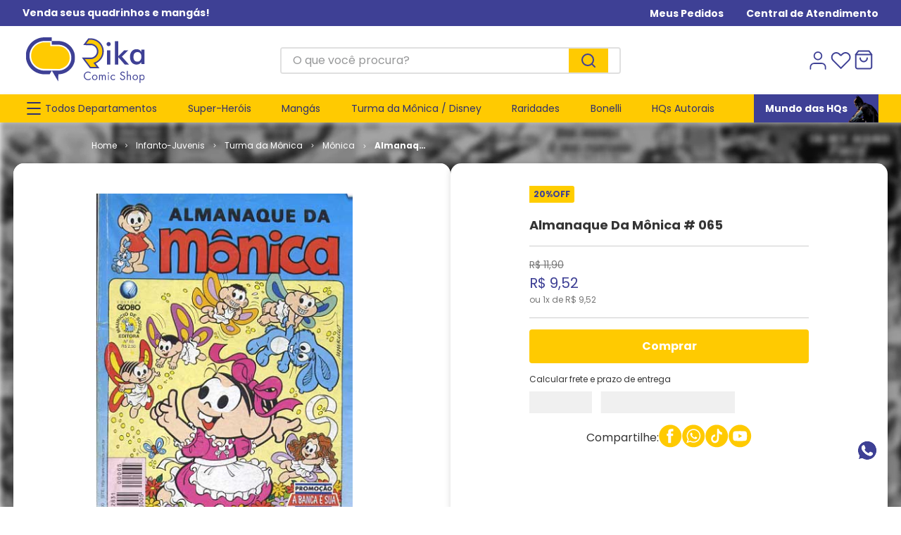

--- FILE ---
content_type: text/html; charset=utf-8
request_url: https://www.google.com/recaptcha/enterprise/anchor?ar=1&k=6LdV7CIpAAAAAPUrHXWlFArQ5hSiNQJk6Ja-vcYM&co=aHR0cHM6Ly93d3cucmlrYS5jb20uYnI6NDQz&hl=pt-BR&v=TkacYOdEJbdB_JjX802TMer9&size=invisible&anchor-ms=20000&execute-ms=15000&cb=4uifv85mbcwu
body_size: 45905
content:
<!DOCTYPE HTML><html dir="ltr" lang="pt-BR"><head><meta http-equiv="Content-Type" content="text/html; charset=UTF-8">
<meta http-equiv="X-UA-Compatible" content="IE=edge">
<title>reCAPTCHA</title>
<style type="text/css">
/* cyrillic-ext */
@font-face {
  font-family: 'Roboto';
  font-style: normal;
  font-weight: 400;
  src: url(//fonts.gstatic.com/s/roboto/v18/KFOmCnqEu92Fr1Mu72xKKTU1Kvnz.woff2) format('woff2');
  unicode-range: U+0460-052F, U+1C80-1C8A, U+20B4, U+2DE0-2DFF, U+A640-A69F, U+FE2E-FE2F;
}
/* cyrillic */
@font-face {
  font-family: 'Roboto';
  font-style: normal;
  font-weight: 400;
  src: url(//fonts.gstatic.com/s/roboto/v18/KFOmCnqEu92Fr1Mu5mxKKTU1Kvnz.woff2) format('woff2');
  unicode-range: U+0301, U+0400-045F, U+0490-0491, U+04B0-04B1, U+2116;
}
/* greek-ext */
@font-face {
  font-family: 'Roboto';
  font-style: normal;
  font-weight: 400;
  src: url(//fonts.gstatic.com/s/roboto/v18/KFOmCnqEu92Fr1Mu7mxKKTU1Kvnz.woff2) format('woff2');
  unicode-range: U+1F00-1FFF;
}
/* greek */
@font-face {
  font-family: 'Roboto';
  font-style: normal;
  font-weight: 400;
  src: url(//fonts.gstatic.com/s/roboto/v18/KFOmCnqEu92Fr1Mu4WxKKTU1Kvnz.woff2) format('woff2');
  unicode-range: U+0370-0377, U+037A-037F, U+0384-038A, U+038C, U+038E-03A1, U+03A3-03FF;
}
/* vietnamese */
@font-face {
  font-family: 'Roboto';
  font-style: normal;
  font-weight: 400;
  src: url(//fonts.gstatic.com/s/roboto/v18/KFOmCnqEu92Fr1Mu7WxKKTU1Kvnz.woff2) format('woff2');
  unicode-range: U+0102-0103, U+0110-0111, U+0128-0129, U+0168-0169, U+01A0-01A1, U+01AF-01B0, U+0300-0301, U+0303-0304, U+0308-0309, U+0323, U+0329, U+1EA0-1EF9, U+20AB;
}
/* latin-ext */
@font-face {
  font-family: 'Roboto';
  font-style: normal;
  font-weight: 400;
  src: url(//fonts.gstatic.com/s/roboto/v18/KFOmCnqEu92Fr1Mu7GxKKTU1Kvnz.woff2) format('woff2');
  unicode-range: U+0100-02BA, U+02BD-02C5, U+02C7-02CC, U+02CE-02D7, U+02DD-02FF, U+0304, U+0308, U+0329, U+1D00-1DBF, U+1E00-1E9F, U+1EF2-1EFF, U+2020, U+20A0-20AB, U+20AD-20C0, U+2113, U+2C60-2C7F, U+A720-A7FF;
}
/* latin */
@font-face {
  font-family: 'Roboto';
  font-style: normal;
  font-weight: 400;
  src: url(//fonts.gstatic.com/s/roboto/v18/KFOmCnqEu92Fr1Mu4mxKKTU1Kg.woff2) format('woff2');
  unicode-range: U+0000-00FF, U+0131, U+0152-0153, U+02BB-02BC, U+02C6, U+02DA, U+02DC, U+0304, U+0308, U+0329, U+2000-206F, U+20AC, U+2122, U+2191, U+2193, U+2212, U+2215, U+FEFF, U+FFFD;
}
/* cyrillic-ext */
@font-face {
  font-family: 'Roboto';
  font-style: normal;
  font-weight: 500;
  src: url(//fonts.gstatic.com/s/roboto/v18/KFOlCnqEu92Fr1MmEU9fCRc4AMP6lbBP.woff2) format('woff2');
  unicode-range: U+0460-052F, U+1C80-1C8A, U+20B4, U+2DE0-2DFF, U+A640-A69F, U+FE2E-FE2F;
}
/* cyrillic */
@font-face {
  font-family: 'Roboto';
  font-style: normal;
  font-weight: 500;
  src: url(//fonts.gstatic.com/s/roboto/v18/KFOlCnqEu92Fr1MmEU9fABc4AMP6lbBP.woff2) format('woff2');
  unicode-range: U+0301, U+0400-045F, U+0490-0491, U+04B0-04B1, U+2116;
}
/* greek-ext */
@font-face {
  font-family: 'Roboto';
  font-style: normal;
  font-weight: 500;
  src: url(//fonts.gstatic.com/s/roboto/v18/KFOlCnqEu92Fr1MmEU9fCBc4AMP6lbBP.woff2) format('woff2');
  unicode-range: U+1F00-1FFF;
}
/* greek */
@font-face {
  font-family: 'Roboto';
  font-style: normal;
  font-weight: 500;
  src: url(//fonts.gstatic.com/s/roboto/v18/KFOlCnqEu92Fr1MmEU9fBxc4AMP6lbBP.woff2) format('woff2');
  unicode-range: U+0370-0377, U+037A-037F, U+0384-038A, U+038C, U+038E-03A1, U+03A3-03FF;
}
/* vietnamese */
@font-face {
  font-family: 'Roboto';
  font-style: normal;
  font-weight: 500;
  src: url(//fonts.gstatic.com/s/roboto/v18/KFOlCnqEu92Fr1MmEU9fCxc4AMP6lbBP.woff2) format('woff2');
  unicode-range: U+0102-0103, U+0110-0111, U+0128-0129, U+0168-0169, U+01A0-01A1, U+01AF-01B0, U+0300-0301, U+0303-0304, U+0308-0309, U+0323, U+0329, U+1EA0-1EF9, U+20AB;
}
/* latin-ext */
@font-face {
  font-family: 'Roboto';
  font-style: normal;
  font-weight: 500;
  src: url(//fonts.gstatic.com/s/roboto/v18/KFOlCnqEu92Fr1MmEU9fChc4AMP6lbBP.woff2) format('woff2');
  unicode-range: U+0100-02BA, U+02BD-02C5, U+02C7-02CC, U+02CE-02D7, U+02DD-02FF, U+0304, U+0308, U+0329, U+1D00-1DBF, U+1E00-1E9F, U+1EF2-1EFF, U+2020, U+20A0-20AB, U+20AD-20C0, U+2113, U+2C60-2C7F, U+A720-A7FF;
}
/* latin */
@font-face {
  font-family: 'Roboto';
  font-style: normal;
  font-weight: 500;
  src: url(//fonts.gstatic.com/s/roboto/v18/KFOlCnqEu92Fr1MmEU9fBBc4AMP6lQ.woff2) format('woff2');
  unicode-range: U+0000-00FF, U+0131, U+0152-0153, U+02BB-02BC, U+02C6, U+02DA, U+02DC, U+0304, U+0308, U+0329, U+2000-206F, U+20AC, U+2122, U+2191, U+2193, U+2212, U+2215, U+FEFF, U+FFFD;
}
/* cyrillic-ext */
@font-face {
  font-family: 'Roboto';
  font-style: normal;
  font-weight: 900;
  src: url(//fonts.gstatic.com/s/roboto/v18/KFOlCnqEu92Fr1MmYUtfCRc4AMP6lbBP.woff2) format('woff2');
  unicode-range: U+0460-052F, U+1C80-1C8A, U+20B4, U+2DE0-2DFF, U+A640-A69F, U+FE2E-FE2F;
}
/* cyrillic */
@font-face {
  font-family: 'Roboto';
  font-style: normal;
  font-weight: 900;
  src: url(//fonts.gstatic.com/s/roboto/v18/KFOlCnqEu92Fr1MmYUtfABc4AMP6lbBP.woff2) format('woff2');
  unicode-range: U+0301, U+0400-045F, U+0490-0491, U+04B0-04B1, U+2116;
}
/* greek-ext */
@font-face {
  font-family: 'Roboto';
  font-style: normal;
  font-weight: 900;
  src: url(//fonts.gstatic.com/s/roboto/v18/KFOlCnqEu92Fr1MmYUtfCBc4AMP6lbBP.woff2) format('woff2');
  unicode-range: U+1F00-1FFF;
}
/* greek */
@font-face {
  font-family: 'Roboto';
  font-style: normal;
  font-weight: 900;
  src: url(//fonts.gstatic.com/s/roboto/v18/KFOlCnqEu92Fr1MmYUtfBxc4AMP6lbBP.woff2) format('woff2');
  unicode-range: U+0370-0377, U+037A-037F, U+0384-038A, U+038C, U+038E-03A1, U+03A3-03FF;
}
/* vietnamese */
@font-face {
  font-family: 'Roboto';
  font-style: normal;
  font-weight: 900;
  src: url(//fonts.gstatic.com/s/roboto/v18/KFOlCnqEu92Fr1MmYUtfCxc4AMP6lbBP.woff2) format('woff2');
  unicode-range: U+0102-0103, U+0110-0111, U+0128-0129, U+0168-0169, U+01A0-01A1, U+01AF-01B0, U+0300-0301, U+0303-0304, U+0308-0309, U+0323, U+0329, U+1EA0-1EF9, U+20AB;
}
/* latin-ext */
@font-face {
  font-family: 'Roboto';
  font-style: normal;
  font-weight: 900;
  src: url(//fonts.gstatic.com/s/roboto/v18/KFOlCnqEu92Fr1MmYUtfChc4AMP6lbBP.woff2) format('woff2');
  unicode-range: U+0100-02BA, U+02BD-02C5, U+02C7-02CC, U+02CE-02D7, U+02DD-02FF, U+0304, U+0308, U+0329, U+1D00-1DBF, U+1E00-1E9F, U+1EF2-1EFF, U+2020, U+20A0-20AB, U+20AD-20C0, U+2113, U+2C60-2C7F, U+A720-A7FF;
}
/* latin */
@font-face {
  font-family: 'Roboto';
  font-style: normal;
  font-weight: 900;
  src: url(//fonts.gstatic.com/s/roboto/v18/KFOlCnqEu92Fr1MmYUtfBBc4AMP6lQ.woff2) format('woff2');
  unicode-range: U+0000-00FF, U+0131, U+0152-0153, U+02BB-02BC, U+02C6, U+02DA, U+02DC, U+0304, U+0308, U+0329, U+2000-206F, U+20AC, U+2122, U+2191, U+2193, U+2212, U+2215, U+FEFF, U+FFFD;
}

</style>
<link rel="stylesheet" type="text/css" href="https://www.gstatic.com/recaptcha/releases/TkacYOdEJbdB_JjX802TMer9/styles__ltr.css">
<script nonce="-CI030eTK3BOKq3vlYGQ7w" type="text/javascript">window['__recaptcha_api'] = 'https://www.google.com/recaptcha/enterprise/';</script>
<script type="text/javascript" src="https://www.gstatic.com/recaptcha/releases/TkacYOdEJbdB_JjX802TMer9/recaptcha__pt_br.js" nonce="-CI030eTK3BOKq3vlYGQ7w">
      
    </script></head>
<body><div id="rc-anchor-alert" class="rc-anchor-alert"></div>
<input type="hidden" id="recaptcha-token" value="[base64]">
<script type="text/javascript" nonce="-CI030eTK3BOKq3vlYGQ7w">
      recaptcha.anchor.Main.init("[\x22ainput\x22,[\x22bgdata\x22,\x22\x22,\[base64]/[base64]/[base64]/[base64]/ODU6NzksKFIuUF89RixSKSksUi51KSksUi5TKS5wdXNoKFtQZyx0LFg/[base64]/[base64]/[base64]/[base64]/bmV3IE5bd10oUFswXSk6Vz09Mj9uZXcgTlt3XShQWzBdLFBbMV0pOlc9PTM/bmV3IE5bd10oUFswXSxQWzFdLFBbMl0pOlc9PTQ/[base64]/[base64]/[base64]/[base64]/[base64]/[base64]\\u003d\\u003d\x22,\[base64]\x22,\[base64]/CmsKGw6hBwpbDkhnDkMOLV8O1OcOQJkh4bmgIw64pYnDCgMKvXFkyw5TDo0R7WMO9ck/[base64]/[base64]/w7YEwq8uRMKEw4fCinnDsMO6Z8OqwrnCggd6HyPDk8OmwpHCjXHDm2USw4lFGH/CnsOPwqkWX8O+IMKpHldFw6fDhlQjw7JAckvDucOcDktKwqtZw77CqcOHw4YfwprCssOKcMKiw5gGYxZsGTFEcMOTB8ODwpoQwrYuw6lAQMObfCZRICUWw77DpCjDvMOZIhEIXHcLw5PCrWlfaXhlMmzDpFbCliMSUEcCworDlU3CrRVBZWwCRkAiOcKjw4s/Rh3Cr8KgwpcDwp4GYMOBGcKjJRxXDMObwpJCwp13w47CvcOdZ8OwCHLDlcO3NcKxwo7CrSRZw6bDoVLCqQvCr8Oww6vDmsO3wp83w5QjFQERwqU/dAhdwqfDsMOpCMKLw5vCgcKqw58GMcK2DjhRw5svLcK+w6Ugw4VKfcKkw6Zkw5gZworChMOiGw3DozXChcOaw4HCkm1oP8Omw6/[base64]/fn7CosKCw5kaIcKtw53CjEXDqcKcA0DDo1/[base64]/Di8OQw5PDucOMCVxPP0BaLRZcb8Ogwo7DgcKjw483H1o0RMOTw5wMN1XDmlgZe2zDvnpxPUZzwoHDrcKKUgBmw6s1woYiwpPCjVPDqcOwBUrDnsOrw7k9wocawr87wr/CkxV1D8KlYMKMwpdkw4k3K8OwSSYIZ3nCmADDlMOKwrXDiyZGw7bCkF3DnsKWIlXCicO2CMOqw4kVKR/CvTwtXFbCtsKvWMOdw4QNwoJOCw9Aw47DucK7I8KBw4B4w4/CqMK2eMK/[base64]/Ch8KXwoEfwrg0P8K7C0lsfMKnwo00TsOCYcOWwqLCjMOJw7/DkABgAMKjV8KcZR/CjEZBwqsYwqA9bMOJwrzCnDTCoEpka8KGb8Kbwo4+O0IFCg86c8KxwqXCtgvDv8KCwrPDnwsrKQkxbytRw5Alw7nDqUpcwrHDoTvCiEXDi8OWLMOCOMK0w7hZXyrDr8K/[base64]/DssKAPcOxwrFTGjTCsU7CkMK6WcKvw4zDv8KWw6DCmsK7wr7DrGRnw4xfY0/CoEZ1IWHCjSLCuMKnw6zDlUExwrVIw6UKwrMpacKmFMOhWX/[base64]/ChsOeIcOhRMKWw5/CtGQ4U07CmsOUwqV4w75aejLCkBw/GBNNw50+JB1Fw7Y/w6zDlMOOwoZSeMKrwohDEmdaeU3CrcKNN8OIeMOaUjo0wqlZJ8K2eWZBwpUYw6M3w5HDicOkwrMsRgHDhcKSw6jCiQcaP3JZY8KpN2PDssKowptFcMKmX0IxNsO0T8KEwqE/AiYZcMOXBFjDsRjCmsKmw6nCjMORVsOIwrQlw6fDssK5MAHCl8O1b8OdAGVUacOCUGnClBgcw67CuS3DkGTCvAjDsgPDmkU7wojDpE7DtMO6CjwNLsKewphAw6ESw4/DlSkow7RlccO/WDTCl8KDNMOpG1XCqTHDgDIMAC8wAsOBL8Obw5cdw5lsGsOmwoDCkWYdHBLDhsOnwq1xBcKRAlDDhcKKwpDCr8KBw6xBwqMhHCRmMljCui7Cl0zDrSrCqMKBYMONV8ODLlnCnsOVTQTCmm9LfHjDu8KIFsOSwoMRElYlbsOpUMKzw64aSMKGwrvDsH4xWC/CqRkRwooDwqrDlWfDqTVTw7FuwobCkWfCvcK9UcKfwqPCiCFJwrzDt3dkdsO+aWIQwq5Pw5I3woNHw65UNsO3BMO0CcORQcO/bcOuw6PCqBDDol7CtsKvwr/Di8KydnrDshg7wofCosKEw6rCq8KvOGZwwoxlw6nDpywvXMKcw7jCmEwewpJWwrQ/[base64]/DpHJYPibCgxVdDRZIw71MYivClMOOKWPCrU9OwqYtCwArw47DncOmw4XCjcOmw710w4nCjCR9wp7DncOew4DCj8O3ayR1MMOSTwXCtcKzf8O5OxDCmDdsw5jCvsORwp/Cl8KFw5Q4Y8OAPRrDksOww6AYw7jDtwzDkcOKQsOHBMO6XcKRVHNQw5BAKMOJNXTDn8OOZR/CnWPDmDgMZMOBw6oqwr1Vw4Vww7tmwpdAw7dyDFQCwq5Uw4JPaArDnMKEC8KEVcKtJ8OPaMOmZEDDknE/w55kYhDCgcOPA1EoXsKAdzbCssOUY8OAwpfCvcKrSi/ClsK7RD/CmcKjw4jCrMOUwqxwScOAwqwQFhrCmAzCgXTCu8OHYMKjIsKDXU5fwqnDuFZ0wqvCgnBTHMOsw4opCFogwoHDtMOGGcK0NT8paXnDrMKLw5R9w6bDrmzDiXbCsB/CvUwgwqzCqsOXw78pPMOkw4zCl8OFw5YxX8KQwpjCosK6bsODZcO/w40ZGzwZw43Di0LCiMOBU8ODwpxTwqxNPcO7cMOfwoo6w4I1UgDDpgdpw5jCkwQQw7QIJgLCs8KTw4jDpXzCiTtlTMOLfwDDvcOswrXCoMOiwoPChVEwHsKpwpgxehvDjMO/wqgFCToEw6rCtMKsMMOjw4sDaizDpsKewrlmw7ISbsOfw5bDh8Ocw6LDm8OlRlXDgVRmMELDg0lySRE9f8KPw4l7ecOqa8KnTsOSw6tbUMKHwoIXLMK8X8KKYEQIw4vCrMKTQMO6UHs9S8OxI8OfwoXCs30mcwhIw4sGwqHCt8KUw7EAHcOCEMO5w60sw5/Ck8OiwqBYdsObXMKfBVTCjMKQw7Zew55hLSJfWcK+w6QUw74uw50nLcKwwosGwoxfCcObCsOFw4QUwpLChnTCvcKVw7zDjMOOQxEzWcOLcT3CkcK0w71nw73CscKwM8KFwpjDqcOGwqMrGcKEw6I/bwXDuw8gR8K7w7jDg8Oqw6Q3RFrDgyvDiMKeWFDDmzhFSsKTAULDgsOfSsOTH8O3wo1PPsO1woLCgsO7wrfDlwB3AAnDjwU3w5RTwopaSMKEwrnDssKLw7c/[base64]/wqNKwrDDpVBfbMKDwoBhGnHCmUnDgcKYwqrDi8O3w5RrwqPCuX1sOsOYw5BGwr99w5hdw5nCjcOEI8KmwqHDicKaCn8cTlnDu055VMK8wqMfKjYbXhvDiGPDtMK5w4QAC8KMw7oqbMK+w5bDocKFAMK0wpdqwpgswr3Cp1bCghLDkMO6ecKZdMKtwo7Dol9FY1kLwo/DhsOwfMOQwrAsCsO5Zx7CnsKkw4vCpk7CvsK1w7fChcKQIcOecmdaPsKyRhBLwpUPw7jDm08OwpZUw5ZASAvDn8Ozw45oLsOSwpnCmAMMd8OXw4XCnSTDkAhyw7BHwqlNP8OWez8WwpnDr8OZI3dew7Yaw6HDkTVew4/CnA0UWlDCrCwwPMK2w7zDuBx9TMO6eVICOsORKlUmwoXDkMKMJjjCmMKEwqnDmlMtwpLDp8Kww6odw4jCpMOGEcO1TRB0wrTDqDjDinBpw7LCnSg/wozDpcKjKmQ2DcK3FTN6KirDgsO/IsK3wrPDscKmRE8ew5xQRMOfC8OSV8OiWsOoPcOIwrPCqMORKWPCsBogw5jCv8KdbcKEw4Zhw4HDosOaIz1sSsOMw7rCpMKAagk1SMOWwoFlwqbDhXTCnsO/wpBcSsKqb8O9E8KFwo/[base64]/J8KDwrdowppIwo4nU8KwwoNsw61wwqUCw7zDr8OjH8O6eC9ww4DCtcKiKcOsZT7CisO5w73DoMKtw6cbQsKVw4nCgjzDpcOqw4jDhsOzHMOWw4LCssK7F8KBwq7CpMKgNsOrw60zHMKrwprCicKwe8OGAMOMIy/DjSBLwo14w4fCksObAcKvw6rCqmVDwoDDocKswrxeOz3CqsO0LsKwwpLDu2bDrgY+wpgcwo8Aw59BOhvCkSYrwpvCocKXNMKdBXXDh8KuwqIvw5LDigJ+wpxwESPCv0/CvjlHwoIRwoJhw4ZYS3PClsK8w6YFQAtpSFUbQ09rbcKVJCkkw6Z5w7jCicOywqZiMil2w60BHQ11wo3DvMOnJEvCrEh6FsKZRn5sXMOzw5XDm8ORwoEoIsK5X1wTG8KgeMOlwooWVMKFU3/CmMKkwpzDpsK5PcORZwzDgMO4w5/[base64]/[base64]/CuMKnU8OJUH0Ww5pTwpp7woBOwqzDu8OZWyrCmsK1bGbCiTzDjQXDhMOcwrjCpcOwUMKoFcO9w4Q1bcKUIcKCw6gqf3nDnX/DnsO8w7bDj1sdZ8KQw6Qfa1sXRDMDw5rCmW/[base64]/DicKdw5Nvw6rDgcKXwrHCk8Kbw5cDK1TDmMKAWcOiwrbDnAFOwq/DjFQhw50Pw4FDdsK3w61Dw6lxw6nDjQ9AworCucOMa3vClBgNMCQVw5ZNDsKOdiY5w7Npw4jDqcKyKcK9SsOvd0PDhsKKUW/[base64]/[base64]/Cl3nCnMKnVcKiwqsvI8KoPVdsw4N6CsOnD0B9wo3DsDdtemQFw5PCpHp9woR/w6ZDWGImDcKpw6Nrwpp0DcKtw5k6C8KSAsKfGwTDoMO8eA1NwrrChMOgfV4bMDDDlcOyw4hhBxAkw5UMwoLChMK8ecOcw781w5fDp3/DjMKlwrLDmMOlVsOlTcOnw6TDpsKQSsKnTMKEwq7ChhDDjGHDqW4LFCXDicOCwrLDnB7Co8ORwoB+wrLCl0Auw73Dpy8dVcK9YVLCrFnClQnDlCHCicKGw5MhB8KFecOjV8KFIsOewqPCosKMw4gAw7xgw4dBcn/Cm07DlMKvPsOFw5syw6nCu3HDtsOFHk0qJ8OWF8KyJSjCgMOnNH4vMcOmw5p+FVbDjnVZwocWV8KoPzAPw7nDiRXDrsORwp10O8OXwrTDgl1Uwp5aXMOiQS/CsGLCh3pQWFvCrMOWwqzCjxssTzwbJ8OVw6cYwpt7wqDDoE0NegfCjATCq8KWSTPCt8KwwqQKwosHwqYQw5oedMKAN1xZa8K/wprDqE8NwrzDpcOmwqR1cMKXIsOsw58OwqbChSrCnsKxw5XCt8OfwpVew67DqcK6dihbw4rCp8K/w4oxXcO8eSNZw64+bkzDpMKIw5FBcsK5cDtzw5LCv39IeW12JMKNwr3Dl3drw48NIMKcDsO7wq/Dg2PDnQjCksK8ZMOncWrCocOwwp3DuWsUw5MOw7IlO8O1woIUXkrCnHJ6CQ5ISsOYwqLCoxg3cEIpw7fCmMKwQsKJwrDDp2bDv37ChsOywpY4az12w5cGKcO7OsOqw5HDrmtqf8K8wr8Xb8O/wpzDoxDDr0PCqFQfU8O/w70owo11wpdTVXXCm8OAVlEvNMKDcHAowqoVDCnCrcKWwq5CNcOjwqBjw5vDgMK3w4MHw7LCqjzCq8OmwrwjwpPDm8KTwokdwqwfUMOUEcKhEhZ5wpbDk8OGw5rDgn7DnTIvwr/Ckk0mOsKeJnE0w7cjw4FONTTDiWxGw458wrvChMK/wrPCtVJUFsKcw7/Dv8KCOsOGHcOpw68wwpbCqcOVe8OpT8OyTMK2dyfCnTthw5TDmcKmw5/DqDvCs8O+w45IMnLCu2hfw5gifWPDmXvDl8OkCgNCc8KrasKCw4rDjx10w7rCtB7DhC7DvsOGwqsQeXnCpcKUbU1qwpA5w79twrfCtsOYUls+w6XCgsOpw7tBVnDDvsKqw6PDn1oww4PDg8KtGQZNQ8O4R8O3w43CjQPDmMOZw4LDtMKCBcOafcKXNsOWw7/ClUPDiHx6wq7DsUIVJ252w6UaNHYnwoHDkW3DkcK6UMOhKsOzYMOVwqXCuMKIX8Obw7bCicOpYMOgw5DDn8OfID7DlBrDo3/Clk5Jdy0wworDtmnClMORw7rCrcOJwoh4KMKvw6hoHRRwwrJ7w7hKwrrDhXQ2wo3CrTskM8Ocw4HCh8K3YQvCisOWasOmJcKgEDUadjzClsKwCsKEwqIMw43CrC82wrobw5HClcKwcUN5NxQUwpDCrjbCuTvDrXfDrMOHQMK9wqjDq3HCjMK8eU/DnDRdw5ghXMKjwrLCg8O7JsOwwprCi8KUKUDChlvCsBLCn3TDqyJ0w58CGcKkSMK5w6kjf8K2woDClsKjw7NKIlPDucKFJGdvEsO6RsOLbSPCoUnChsOEw74BL0vCnhRCwrEaG8OlaUFqwovDtsOmAcKSwpfCsS1iD8KXfHYidMKzRxvDgcKFS3/DmsKUw7VmZsKBw43DjcOTO2MFP2TDjxMLTcKnQgzCmcOJwr/CgMOtPsKKw4cwaMKNU8OGXDI0W2PDiAMcw6ggwrnCksOQPMOcNsOVfnxwJB/CuzsFw7LCpGzDsSBNSHAQw5F1B8Kyw7ZEUyrCoMOyQsK0ZsOtMsKlRFhaSA3DuEbDicOGcMKoU8OEw6/DuT7CrsKKTAweE0XCncO6IDsyKTcHE8KYwprDozfDtiXDgRs/wpU8wpfDqy/CrTFoUcO7wqvDsGjDmMK4azDCkQFswqnDpsOzw498wqcYBsOmwpfDvMOaCEYOQx3CkwMXwrY5wrhYBsK1w6/[base64]/DggM6wpDDpi8gCsO7AcOyw6jDmcOlwqHDuMKRwqAsR8OEwpTChsK/Q8KXw7kATcKdw6jCncOASsK1Aw/[base64]/[base64]/ZsK5W2hkw4XDjntRw5rDnzJUAMKxcU/[base64]/Dmy7DgsKrwrnDv1pBYMKYwr99w5/DmQTDiMKFwrQawqk5bmfDuSMUUDnDocO4SMO4A8K8wpjDgAsCV8ODwocvw5fCnXEIf8O6wrgdwo3Dh8Klw6ZSwp5HJgxPw6QLPArCucO7wo0Tw7LDrxA6wpEDZg1xdHjCikFlwrbDm8KRe8KFKMOuawXCocKIwrfDrsKkw5dBwodfNB/[base64]/[base64]/[base64]/w7Ydwo1SO8KPXMKeOTnCt8K5w5l2dsK3w599w4PDmijDssOEfxfCrgs3YhLCq8OdbMKsw6dPw6LDlcORw6XCg8K1WcOtw4BWwrTCmCvCqcKOwq/[base64]/[base64]/ChsOPw6MdwpV2BEECw6bClA9oQcOVw6oRwrTCo8KiC3MBw47DnRhDwovCpjpsHCrDqlDDscOzbmd+w7fDmMOSw7t1wqjDuV7Dm1rDvkHDlkQFGw/CocKsw7l4E8KjM1kKw68EwqwAwq7DpBESOcODw5DDicKQwovDjsKAEsK4HcOGB8OFT8KhIcKGw5PDlMO8ZMKeeVRrwo7CisOlGMKuZ8O0RjjDjkjDpsK7wrHClMOeEBR7w5TDt8Onwodxw6/CvcODwqvClMKBGFDCk1DCpjPCpEfCocKSbnfClnFYRcOew5tKFsKYGMKlw505w7HDhVHDujY8w7bCq8ODw44VdsK9Pj4GCsKREwfDrmHDosOYZ3wifsKeGwkEw7gQeX/DgAwJLFXDosOuwoIZFkDCiVrDmn/DuC9kw69Fw7jCgcKEwqbCt8Kvw43DiUrCgcKmK2XCj8OLCcK4wqQkE8KoSMO8w4gdw7E5DSfDiCzDoAApc8KhL0rCpDbDiVkKbwhaw68twpZSwoE/w5vDoy/[base64]/BMKnw5zDnz3CiwLDq8OiwqXClmpGw6TCgcO8w5YmBMKCTsOPwovCvi7ChA7Dgy0qT8KxSH/DvRR8HcOjwqoXw5J2OsKEQhUgw43CgxBDWigDw7fDicKfHRHChsKPwobDicOKw5YcHAd8wpzCvsOhw4BeOcOQwr7DjcKbEcKJw5nCk8Kdwo3CmGU+LsK8wrJDw5pDOcKpwqXChcKJFQrCmMKSSR/Cq8KFORrClsKWwqrCqkjDmhrCk8OHwp5hwr/CncO1d1rDnyjClG/DrcOowq/DtTvDq2Eqw4E6LsOcU8Oyw57DlxDDijvDmxrDuhJvBn0RwpEmwpjDny0GQMOkI8OAwpZvcTRRwpI5ciXDnj/[base64]/[base64]/CvcKxHV7CpcK1ZwjDmQrDi8KVOB3CtlrDosKxw58tUMOSCQxFw4NMw4jCs8OqwpU1WCQIw6/[base64]/DultXSmzCsMKXSsOdw4XDnFdxw5APw4JWwpnDjT5Bwq7DhsOlw4ZTwqvDgcK6w68/eMOfw5vDkx8EeMKXb8O+Lx1Mw48HV2LDgMK4ScKBw5gjasKRBGLDgVTCicKjwo/CncOiwqp1JMOwXsKkwoDCqcKqw75mw5HDjAzCrcOmwo9oSzljDxUNwqTCq8KfbcOhVsKuHRDCkifCjsKmw74RwokkUcOrcz9+w6bCrMKJR2xiWTzCkMKzPHjDgkJhfMOwWMKtOws/wqbDhcOGwpHDhjoZRsOcw4DChcKOw4scw45mw49bwqDCicOsecOjNsOJw5QXwqQyPsOsdEY/wovDqTURwqPCiRQ4w6zDjH7CgwoUwqvChcKiwosTFHfDvMO1wqEPPMOeeMK7w4IpFMODFGYZaX/[base64]/wqrCg8Odw44LSsKcAUnDvcKRIcKiY8OQw5/DhTRuw5JnwrczC8KqBS7CksKNw5zCrW7DhsOVwrvCtsOLYi0Bw4/CusKWwpbDk0Baw6BtbMKJw6RzfMOVwowvwplZRE4AfUPDixNaZgR9w6JnwpHDu8KgwpLChz1OwpFvwqUSPkkcwozDnMO/QcO6d8KLWsKSWW8ewrJYw57CgFnDi3nCrGg+L8KkwptuFcOpwrNzw6TDrU/[base64]/CrMOYdGfDrMKkE2/DoR4uworDr10xwq/DqRYfPTHDq8O6czApZS9wwrPCu0YKKB8/wrlhLsOZwrclZcK3w4Eyw5IhU8O7wpfCoCcFwrLDglPCqcOmWmbDpsKcWMOGRsKdwoPChcKvJnsvw63DgAl9QsKiwpgyRzHDpxEDw6ZvM31Nw73ChWxawqjDmMOPb8KvwqzCrBHDoGYPw7XDogUvWRZcI1/DpnhbK8OcWCvDl8O+w5loeXJJwq8iw70MGHfDscKhc3pQHz40wqPCjMOfHwHCrX/DsEUbUcOJS8OtwoowwrrDhcKDw5nCncOQwps2H8OowqhFLsOHw43Cgl7ChsO2wobChGJuw4/ChFLCmTfCgcO6UwzDgE8Rw4XCqAsMw4HDncKJw7rDuDfDosO4w69ewrzDp3fCvsKdD1ojw5fDoADDo8K0WcKTYcKvHQ3CrV1BK8KIUsOBGg3CmsOqwpVsQFLDnFg0YcKRw6rDmsK1NMOKHsKzFcKew6XDvE/[base64]/[base64]/CnD1zJ37Dum5+woTCtz7DkcOJajx7N8OxwrLDs8K1wqZYO8KMw5PDjSzCpCbDpFgIw7l3YmElw5lYwo8Ew4Y2E8Kwax3DksORXFLDjW3CsBzDj8K6TS5tw7rClMOsRTrDnMKiTcKTwqY0LcOZw60/WXF7eycpwqfCgsOGZcKPw6nDlcOFX8OJwrZKN8OfI3zCpEXCtG/Dn8KYwrDCgVc4w5QXP8KkHcKcScKWLsOPfh/DocOXw5A8HRDDqlhDw7LCl3VYw7dYbXJAw60lw61Gw63Cu8KdYsKkTiMKw7EzM8KkwpnCq8OiZX7CvGg8w715w6PDn8OZAF7DpMOOVkLDgMKGwr/ClsOjw5rCr8KpT8OKNHvDmsKMXsKlwoRlGjHDtMKzwqUkI8Oqw5rCgCBUZsOgQMOjwqTCsMKXATrDt8KYGcOgw4XDgA/DmjvDv8OVNS5CwqPDkMOzazoZw6NFwqsDEMKVw7FRGMOVw4DDpRPCgyYFM8K8wr/ChQFBw4zCmgFAwpAWw7ITwrUoOBjCjALCtU7DiMOSZ8OcOcKHw6zCj8KEwr4ywovDj8K4MsOWw50Dw4JRQTMeIwMKwq7Cg8KFXwDDkMKBE8KEDsKfQVfChsOhwpHDh1BvfQHDkMOJfcOewp17WSjDjhl4wqXCpR7ClFPDoMKFQcKTRHjDmx3Cp07Dk8OFw6/DssKUwpjDhXo/wpTCs8OGAsOMw4IKf8Knf8Oow5AbUMOOwqxORcOfw6jCtTRXBibCkMK1SxcLwrALw5TDl8OiDsKpwqkEw6rCmcOuVGI5P8OEDsOAwojDqkfCrsKUw4LChMOdAsKIwqrDusK/HgPCgMKmVsO+wqscVCM5IsKMw5lkP8KtwobDogPClMKbSC/[base64]/XgdZMsKqw7hjWi7CtsK7w7nDoiYHwq3CkQpOMsO5GifDvcKgwpLDjsOAVFxlSsKlLmPCvwdow6fCtcKuOMKPw6LDhC3CgT/[base64]/[base64]/[base64]/wqjCssObBDnCkMKvU8KFwobCiShBLMO4w6bDmcK4woPCkl3CjcO3MChWIsOoH8K+XA5SfsO+CiDCiMKpIjUaw7kjLUo8wq/CgcOKw6bDhsOFT3VrwqIMw7ITw5/DmCEDwrUswpvCgMO0asKnw67CinDDncKBPQQGVsKiw73CpUY5SSHDvn/DkyluwrfDm8KDQinDpgQSJ8OuwobDlGnDhMO6wrtEwqMBBhsvOVxIw4/CjcKnwqpFAkDDqgDClMOEwrfDjDHDlMOWJwjDo8KcF8Khe8KawozCoTLClcK3w4fCnSzCmMOZwpjDtMKEw4RBwq50fcONTjjCmsOFwrLClUTCnMO6w6LDmglHO8O9w5DDowfCtVjCssKrK2vDnAHCjMO5G2/DnHgVW8OcwqTCng0XXAzCrMOOw5g1XnEcw5jDiAXDqn10Knlww4zDrSltWyRtaQjCoXh6w57DvnTCpjLDkcKYwrnDhFMawpRKKMOTw5/Dp8Oywq/Dq19Pw5l+w4rCgMKyRXcJwqzDlMOxwp7Cu1jDkcOADwckwpJuTg8Mw5jDgxUvw7tWw4gmXcK7dAYUwrVQdcOnw7UUN8OwwpDDpsOCwo0Vw4fCl8O4RMKGw7TDsMOMOcOsacKRw54OwrTDhjFrBlTCiTcsFRzDjMKEwpPDg8KNwqvCnsOAwo/CplJhw5nDjsKJw7XDkhJMMMO6JjYSVjzDgDbDokjCr8K3T8OgZR0LBcOgw58VfcKXN8ONwpoNH8KzwrLCusKjw6IOF34EUkwiwonDphAHAcKkT1fDr8Ogb1fDhQHCpMOxw6YHw5/Dl8ODwoUKcsKIw4UAwpfCp07CrsOewqw7VsODbzLDiMOMGw9QwrRuemzDhsKmw63DksOUw7QNdMK5YAArw79QwpVnw57DhkQEbsOmw4LDscK8w4PCl8Kjw5LDoFoNw7/Ci8Olwq0gEMK0woViw7LDiXvCgsOhw5LCq2Fsw6JDwqXCjDPCtsK6w7lIU8OUwobDksOlWBDCjxthwrTCh2NCMcOiw4gAWmnDh8KGfGzCs8KlTsKLD8KVB8KsKinCusOpw5zDjMOpw7bDuHNYw75/w4MSwqIUV8KlwoAoI0LCq8ObZUbDvTYJHCg4ZBvDusKNw6TCuMODwrvCqHTDvhV4OWvChn0oGMKUw4DDocKdwpHDosOCOsO+WxjDusK9w4sBwpJmD8OkS8OJVMO7wo9FATx7a8KOeMODwo7Cg1NkDVrDmsOBHzRuZcKvX8KfJFVZNMKqwrdUw49mNkjDjEU7wqnDpm9/[base64]/CjwrDuHXCt8K0wqsgY8OWwr4XMF/CiCBeHRfDhsKcYsKIccKUw4zDlTsZXcKbDzXDpMK2TMKgwqlUwoB9wrNAD8KEwop/[base64]/w5bDpHkywrx+JlbCp8O6wrt3w7xqw5sXw7HCmxfCv8KIJC7CgCsFXh7ClMOFw5nCqcOFSkVYwofDt8OJw6Bdw4Mzw5FCHBPDo0/CnMKswrLDj8K4w5Qqw7TDmWPCnQ5Jw5XCvcKFcW9Zw5s4w4rCgnpPXMOGV8OBecOMTsK/wpnCqCPDosOlw5HCrk4wasO8ecK7PTDDjyVSOMOMbMKFw6bDvkQjAifDrMK9wrbDn8KTwoEXez/DhwjDnFgPOXQ7woZKEMOow6rDrcKbwonCncOQw53CgsK6NMOPw4EqIsOnCBUeRWnCksOSw4YAw5sdwqMFZcOuwpDDsw5Iw6QKXmhbwpRUwqVoJsK7bMOmw6XCp8OBw691w6LCgsOuwpbDjMOAahnCrB/CvD4nfhBeFV3Dv8OlW8KEYMKqEcO9dcOJT8O1b8ORw4DDhBs3QsOCZ0EswqXCkRXCqMKqwqnDoxjCuDB4woZiworCqmJZwofCtsKnwp/DlU3Dp27DqTbCkG4Kw5HCkRcIbsKHBADDtMOmWsKCw4jCijIQSMKjIlnComTCuU8Ow49rw7vCgibDmkvDulrCmH9JTMOvCMK1CsOKYFbClsOfwqZYw4bDu8OnwrTCocOYwpnCrMOQwrjDssObw4AIY35zUX/CgsKdDWlcw508wqQCwpXCmTfCiMOwJXHCiTfCmU/CvjB9dAXDpgh3WCEFwpcPwqQ+Lw/DhcOtw6rDksK3EVVYw5dbfsKIw7QSwr9wUMK5w5jCpRE7wp5Wwq/DvDFiw5B0wqjDvDDDlU3CjcOSw6TChcOPCMOzwo/DsSonwrscwqtlwrVjWcObw4ZoNUlUJyHDjGvCkcO9w6fCiD7DgMKNBAjCq8K+wprCrsOlw5jDusK/wowiwqYIwo4UQzpswoJowooow7/Do2vCgCBuLTMswrjDli4uw4rDvMOFwo/[base64]/w79Ww6sQw5peM8ObXlDChndNw6k2OUdFJEfCqsKcwrg2RcO/w6DDucOww7REfjdKacO5w7BEwoJoOVVZHETDhcObRzDDpcK5wocvVmvDlcKxw7PDv17DqzzClMKOZkLDhDs6DFTDlMOfwo/[base64]/[base64]/[base64]/w6fDsAkwB3Mmw4nCpx84w404wocLwqvDjsKXw7/[base64]/wrkxJcKmNcKPBsO5w40oBXTClcOqw5HDjUJKKEfCg8Ouf8OnwopkMMKEwojCs8OlwrjCl8Odwq3CiyjDuMK5a8KhfsKoXsO3w70FBMOdw743w7xPwqMwaUPCgcKIfcOoVwTDjcKyw7bDn3tswqY9CFAEwrzDtxvClcK/[base64]/DrcOOCMOXXWHDi2xeGyEHe1Vyw7HCjcKiDsKSF8Ofw7TDjmfCuV/CkQJlwoorw4rDoWQfFSV+FMOceRtsw7rCnUDCl8KPw59Xwo/Cq8OCw4HDnMKCw6p9wpzCtl16w7/Cr8KcwrPChsKlw6/DmQIpwrktw4HCjsOJw4zDnBrDjMKDw4ZuGn8FOn3CtUJzWTvDjjXDj1ZtJMKUwo3DlkzCgwIZYcKgwoNoEsKmDBzCqcKpwqN/AcO/[base64]/CtcO4w6DDsFrDtQPDmsKYb8OVNXEPw6nChMKSw5U1GmYrwonDp1XCicObW8KnwpQURg/Dj2bCuX5+wr1NBjFcw6lVw63Dn8KfBGTCn3HCj8OnZjTCrCDDk8OhwpxfwqXDq8OoDUDDqFA7Ej7DrcO7wp/DgcOLwrtzZcO7aMKxw5o7XBwpV8OxwrAawodpQmICLhRTIMOgw49CVV8UbSvChMOcD8K/wqnDkEvCvcKPQjTDrhvCnkMAacKxw6IOwqrCnMKYwoNHw69Sw6k2BmU6cjsANHLCq8KEd8OVejU7S8OYw7kjEcKowpg/YcKkC39AwqlbVsOPwpXCgcKsZxVDw4k5w4vCoQTCsMKSw6lIBBPCoMKQw73CrRZKK8Klwq/DlVXDrsKAw5V7w7hTO3TCtcK6w43Dp1/CmcKYd8O/OSFOwoXCsRUNZBk+wox7w5HCjMOMwqLDoMOnwoDDl2vCgsO0w7c4w4Qow6NVBMK2w4XCuVnCtSPCuzFlHcKQGcKvAHYDw445d8OAwqwHwopdesK6wp8Bw4N+AMK9w6Q/UcKvM8O4w7xNwpAiAsKBw4RFbRZrUn9Yw5AJJAjDlFFVwr/[base64]/w7kDw4dEwrfDhsKYRDMVwqdsNcK+ecOye8KEZyvDlT8cVcO9w53CssOIwpsZwqEawpV2wo1gwpsaUlfDlTB4TSXDncKRw44uCMO2wqcJw7DCkinCpw1Qw5nCqcK/[base64]/CocKiwqjCtsO9wr7Dp1txw5bDnWQqw64RUDhNNcKnKMOXJsOww5jCr8K3wq/DksKAK11vw5FHFMKywo3CoUpkTcKcfsKgVcO0wonCmMK1w4LDkWIoa8K3NcKDYFgWwqnCjcODB8KfQsKcTWosw67CmwotPVVtwpDCkk/DoMKuw6XChnjCgsO9egjCgsKnT8KkwoHCnAtlWcKvBcOnVMKHRMONw6LClgjCtsKyfGgQwotsGMOGI3MaW8KSI8Omw4/CucK5w4nCvMOUN8KQTi9ew7vCv8Kaw7d4wqrDhEnCjsKhwrnCq03CmzbDrlc2w5nClFN4w7fDtRLCi2Q+w7TDsWnDjcKLcF/CjsKkwq97W8OqZ1oPQcKFw744wo7DpcKzw7zDkgk7YMKnw4/[base64]/bH7DsMOrwrF7wo/Cl8KOw4zChMOXVz3CncK5ZC7DplbCl3XDl8Kow7UjOcOpCWwcDlJVYUk0w5zCuylcw6zDszjDmMO9woMaw63CinYNCQDDpWcZD0jCghgsw5NQORvDpsOYwrHCsG9Nw5BGwqPDn8KQwqTDtE/[base64]/Cm8Klw4YTwr4pwrkCH03DucKZcVUfwq7DhcOBwqIgw4zCjcOCw49+LgZ5w5xBw4TCi8KkKcKSwrNOMsKCw6wVesOOw4EObW/CuBrDvH3Ct8KjCMO/[base64]/DusO8WcOBSsOewoARw4seOE7DlMOaJsOyFsOzLnzDhwMyw5TCl8OACkzCgXzCjA9nw7nCgH8XB8OzY8O0wrjCkHozwpDDiUjDrGXComjDjl7ConLDp8K0wpVPe8KrY1/DnADCpcO7Q8OWCnTDokTCu3PDqi/Cn8OqAi12w6t2w7DDocK8w4/DqGbCh8Khw6rCiMOeQCrCuXDDvsOtPMKxbsOMQMO1U8KMw6nDvMO+w5NGIETCsiDDvsOuT8KJwobDpMOcHX8VV8Osw6poLhwIwqxCGTbCqMOtOMKNwqUIdsKtw4hvw4jDiMKyw63ClMKOwoDCtMOXb0bCjnw6wpLDr0bClX/CjcOhAcOSw6QtOcKWw4AoaMOjw5kuT3IBwotRwofDk8O/[base64]/wr4SYA5iw5nDhMO+DHw1OcO9w4oSwobCi8OHL8Oiw4U2w5QnRHJKw5V5w6VkbRBmw5QhwoDCmcObwrLCqcOmV13DoEPCvMOVwogHwrltwqgrw7YHw65xwp/Do8OdQMORZcOmQD0FwrLDm8OAw77CpMOL\x22],null,[\x22conf\x22,null,\x226LdV7CIpAAAAAPUrHXWlFArQ5hSiNQJk6Ja-vcYM\x22,0,null,null,null,1,[21,125,63,73,95,87,41,43,42,83,102,105,109,121],[7668936,485],0,null,null,null,null,0,null,0,null,700,1,null,0,\[base64]/tzcYADoGZWF6dTZkEg4Iiv2INxgAOgVNZklJNBoZCAMSFR0U8JfjNw7/vqUGGcSdCRmc4owCGQ\\u003d\\u003d\x22,0,0,null,null,1,null,0,0],\x22https://www.rika.com.br:443\x22,null,[3,1,1],null,null,null,1,3600,[\x22https://www.google.com/intl/pt-BR/policies/privacy/\x22,\x22https://www.google.com/intl/pt-BR/policies/terms/\x22],\x22dEJXQlrda/M0QV1v+KI5hv/pm4S5GzKKWo3CM+eocwk\\u003d\x22,1,0,null,1,1764021397059,0,0,[70,215,139,133],null,[38,104,230,91,109],\x22RC-Nw5Qs_gZxEryiQ\x22,null,null,null,null,null,\x220dAFcWeA7qJ31aDSFZynu8YsTKqe_w_wZViNNS-E-dd_q0ofLZ5CFdUu7LvMh8GBsEFP2tnyHcx6wuvink4Cm0jXKaYeCjd3f1Yw\x22,1764104196978]");
    </script></body></html>

--- FILE ---
content_type: text/css
request_url: https://rika.vtexassets.com/_v/public/assets/v1/bundle/css/asset.min.css?v=3&files=theme,rika.store-theme@0.0.93$style.common,rika.store-theme@0.0.93$style.small,rika.store-theme@0.0.93$style.notsmall,rika.store-theme@0.0.93$style.large,rika.store-theme@0.0.93$style.xlarge&files=fonts,989db2448f309bfdd99b513f37c84b8f5794d2b5&files=npm,animate.css@3.7.0/animate.min.css&files=react~vtex.render-runtime@8.136.1,common&files=react~vtex.store-components@3.178.5,Container,BackToTopButton,ProductDescription,2,ProductImages,Logo,4,SearchBar,ShippingSimulator,DiscountBadge&files=react~vtex.styleguide@9.146.16,0,1,Spinner,Tooltip&files=react~vtex.admin-pages@4.59.0,HighlightOverlay&files=react~vtex.flex-layout@0.21.5,0&files=react~vtex.rich-text@0.16.0,index&files=react~vtex.wish-list@1.18.2,AddProductBtn&files=react~vtex.store-video@1.4.3,0&files=react~vtex.availability-notify@1.13.1,AvailabilityNotifier&files=react~vtex.search@2.18.7,Autocomplete&files=react~vtex.login@2.69.1,1&files=react~vtex.minicart@2.68.0,Minicart&files=react~vtex.address-form@4.27.0,25&files=react~vtex.product-summary@2.91.0,ProductSummaryImage&files=overrides,vtex.product-list@0.37.4$overrides,vtex.minicart@2.68.0$overrides,rika.store-theme@0.0.93$overrides,rika.store-theme@0.0.93$fonts&workspace=master
body_size: 83304
content:
@import url(https://fonts.googleapis.com/css2?family=Titillium+Web:wght@200;300;400;600;700;900&display=swap);@import url(https://fonts.googleapis.com/css2?family=Roboto+Condensed:wght@300;400;700&display=swap);@import url(https://fonts.googleapis.com/css2?family=Poppins:wght@300;400;500;600;700;800;900&display=swap);html{line-height:1.15;-ms-text-size-adjust:100%;-webkit-text-size-adjust:100%}body{margin:0}article,aside,footer,header,nav,section{display:block}h1{font-size:2em;margin:.67em 0}figcaption,figure,main{display:block}figure{margin:1em 40px}hr{box-sizing:content-box;height:0;overflow:visible}pre{font-family:monospace,monospace;font-size:1em}a{background-color:transparent;-webkit-text-decoration-skip:objects}abbr[title]{border-bottom:none;text-decoration:underline;-webkit-text-decoration:underline dotted;text-decoration:underline dotted}b,strong{font-weight:inherit;font-weight:bolder}code,kbd,samp{font-family:monospace,monospace;font-size:1em}dfn{font-style:italic}mark{background-color:#ff0;color:#000}small{font-size:80%}sub,sup{font-size:75%;line-height:0;position:relative;vertical-align:baseline}sub{bottom:-.25em}sup{top:-.5em}audio,video{display:inline-block}audio:not([controls]){display:none;height:0}img{border-style:none}svg:not(:root){overflow:hidden}button,input,optgroup,select,textarea{font-family:sans-serif;font-size:100%;line-height:1.15;margin:0}button,input{overflow:visible}button,select{text-transform:none}[type=reset],[type=submit],button,html [type=button]{-webkit-appearance:button}[type=button]::-moz-focus-inner,[type=reset]::-moz-focus-inner,[type=submit]::-moz-focus-inner,button::-moz-focus-inner{border-style:none;padding:0}[type=button]:-moz-focusring,[type=reset]:-moz-focusring,[type=submit]:-moz-focusring,button:-moz-focusring{outline:1px dotted ButtonText}fieldset{padding:.35em .75em .625em}legend{box-sizing:border-box;color:inherit;display:table;max-width:100%;padding:0;white-space:normal}progress{display:inline-block;vertical-align:baseline}textarea{overflow:auto}[type=checkbox],[type=radio]{box-sizing:border-box;padding:0}[type=number]::-webkit-inner-spin-button,[type=number]::-webkit-outer-spin-button{height:auto}[type=search]{-webkit-appearance:textfield;outline-offset:-2px}[type=search]::-webkit-search-cancel-button,[type=search]::-webkit-search-decoration{-webkit-appearance:none}::-webkit-file-upload-button{-webkit-appearance:button;font:inherit}details,menu{display:block}summary{display:list-item}canvas{display:inline-block}[hidden],template{display:none}.aspect-ratio{height:0;position:relative}.aspect-ratio--16x9{padding-bottom:56.25%}.aspect-ratio--9x16{padding-bottom:177.77%}.aspect-ratio--4x3{padding-bottom:75%}.aspect-ratio--3x4{padding-bottom:133.33%}.aspect-ratio--6x4{padding-bottom:66.6%}.aspect-ratio--4x6{padding-bottom:150%}.aspect-ratio--8x5{padding-bottom:62.5%}.aspect-ratio--5x8{padding-bottom:160%}.aspect-ratio--7x5{padding-bottom:71.42%}.aspect-ratio--5x7{padding-bottom:140%}.aspect-ratio--1x1{padding-bottom:100%}.aspect-ratio--object{position:absolute;top:0;right:0;bottom:0;left:0;width:100%;height:100%;z-index:100}.bg-rebel-pink{background-color:#f71963}.bg-heavy-rebel-pink{background-color:#dd1659}.bg-elite-purple{background-color:#8914cc}.bg-near-black{background-color:#3f3f40}.bg-dark-gray{background-color:#585959}.bg-mid-gray{background-color:#727273}.bg-gray{background-color:#979899}.bg-silver{background-color:#cacbcc}.bg-light-gray{background-color:#e3e4e6}.bg-light-silver{background-color:#f2f4f5}.bg-near-white{background-color:#f7f9fa}.bg-white{background-color:#fff}.bg-washed-blue{background-color:#edf4fa}.bg-light-blue{background-color:#cce8ff}.bg-blue{background-color:#368df7}.bg-heavy-blue{background-color:#2a6dbf}.bg-light-marine{background-color:#3d5980}.bg-marine{background-color:#25354d}.bg-serious-black{background-color:#142032}.bg-green{background-color:#8bc34a}.bg-washed-green{background-color:#eafce3}.bg-red{background-color:#ff4c4c}.bg-washed-red{background-color:#ffe6e6}.bg-yellow{background-color:#ffb100}.bg-washed-yellow{background-color:#fff6e0}.bg-black-90{background-color:rgba(0,0,0,.9)}.bg-black-80{background-color:rgba(0,0,0,.8)}.bg-black-70{background-color:rgba(0,0,0,.7)}.bg-black-60{background-color:rgba(0,0,0,.6)}.bg-black-50{background-color:rgba(0,0,0,.5)}.bg-black-40{background-color:rgba(0,0,0,.4)}.bg-black-30{background-color:rgba(0,0,0,.3)}.bg-black-20{background-color:rgba(0,0,0,.2)}.bg-black-10{background-color:rgba(0,0,0,.1)}.bg-black-05{background-color:rgba(0,0,0,.05)}.bg-black-025{background-color:rgba(0,0,0,.025)}.bg-black-0125{background-color:rgba(0,0,0,.0125)}.bg-white-90{background-color:hsla(0,0%,100%,.9)}.bg-white-80{background-color:hsla(0,0%,100%,.8)}.bg-white-70{background-color:hsla(0,0%,100%,.7)}.bg-white-60{background-color:hsla(0,0%,100%,.6)}.bg-white-50{background-color:hsla(0,0%,100%,.5)}.bg-white-40{background-color:hsla(0,0%,100%,.4)}.bg-white-30{background-color:hsla(0,0%,100%,.3)}.bg-white-20{background-color:hsla(0,0%,100%,.2)}.bg-white-10{background-color:hsla(0,0%,100%,.1)}.bg-white-05{background-color:hsla(0,0%,100%,.05)}.bg-white-025{background-color:hsla(0,0%,100%,.025)}.bg-white-0125{background-color:hsla(0,0%,100%,.0125)}.bg-base{background-color:#fff}.bg-base--inverted{background-color:#353535}.bg-action-primary{background-color:#3e4095}.bg-action-secondary{background-color:#2e3070}.bg-emphasis{background-color:#cca100}.bg-disabled{background-color:#ffca01}.bg-success{background-color:#afe86d}.bg-success--faded{background-color:#e5fdca}.bg-danger{background-color:#ff6b6b}.bg-danger--faded{background-color:#ffd6d6}.bg-warning{background-color:#ffc542}.bg-warning--faded{background-color:#ffefc9}.bg-muted-1{background-color:#666}.bg-muted-2{background-color:#a3a3a3}.bg-muted-3{background-color:#ccc}.bg-muted-4{background-color:#e0e0e0}.bg-muted-5{background-color:#f5f5f5}.bg-transparent{background-color:transparent}.cover{background-size:cover!important}.contain{background-size:contain!important}.bg-center{background-position:50%}.bg-center,.bg-top{background-repeat:no-repeat}.bg-top{background-position:top}.bg-right{background-position:100%}.bg-bottom,.bg-right{background-repeat:no-repeat}.bg-bottom{background-position:bottom}.bg-left{background-repeat:no-repeat;background-position:0}.ba{border-style:solid;border-width:1px}.bt{border-top-style:solid;border-top-width:1px}.br{border-right-style:solid;border-right-width:1px}.bb{border-bottom-style:solid;border-bottom-width:1px}.bl{border-left-style:solid;border-left-width:1px}.bn{border-style:none;border-width:0}.b--rebel-pink{border-color:#f71963}.b--heavy-rebel-pink{border-color:#dd1659}.b--elite-purple{border-color:#8914cc}.b--near-black{border-color:#3f3f40}.b--dark-gray{border-color:#585959}.b--mid-gray{border-color:#727273}.b--gray{border-color:#979899}.b--silver{border-color:#cacbcc}.b--light-gray{border-color:#e3e4e6}.b--light-silver{border-color:#f2f4f5}.b--near-white{border-color:#f7f9fa}.b--white{border-color:#fff}.b--washed-blue{border-color:#edf4fa}.b--light-blue{border-color:#cce8ff}.b--blue{border-color:#368df7}.b--heavy-blue{border-color:#2a6dbf}.b--light-marine{border-color:#3d5980}.b--marine{border-color:#25354d}.b--serious-black{border-color:#142032}.b--green{border-color:#8bc34a}.b--washed-green{border-color:#eafce3}.b--red{border-color:#ff4c4c}.b--washed-red{border-color:#ffe6e6}.b--yellow{border-color:#ffb100}.b--washed-yellow{border-color:#fff6e0}.b--black-90{border-color:rgba(0,0,0,.9)}.b--black-80{border-color:rgba(0,0,0,.8)}.b--black-70{border-color:rgba(0,0,0,.7)}.b--black-60{border-color:rgba(0,0,0,.6)}.b--black-50{border-color:rgba(0,0,0,.5)}.b--black-40{border-color:rgba(0,0,0,.4)}.b--black-30{border-color:rgba(0,0,0,.3)}.b--black-20{border-color:rgba(0,0,0,.2)}.b--black-10{border-color:rgba(0,0,0,.1)}.b--black-05{border-color:rgba(0,0,0,.05)}.b--black-025{border-color:rgba(0,0,0,.025)}.b--black-0125{border-color:rgba(0,0,0,.0125)}.b--white-90{border-color:hsla(0,0%,100%,.9)}.b--white-80{border-color:hsla(0,0%,100%,.8)}.b--white-70{border-color:hsla(0,0%,100%,.7)}.b--white-60{border-color:hsla(0,0%,100%,.6)}.b--white-50{border-color:hsla(0,0%,100%,.5)}.b--white-40{border-color:hsla(0,0%,100%,.4)}.b--white-30{border-color:hsla(0,0%,100%,.3)}.b--white-20{border-color:hsla(0,0%,100%,.2)}.b--white-10{border-color:hsla(0,0%,100%,.1)}.b--white-05{border-color:hsla(0,0%,100%,.05)}.b--white-025{border-color:hsla(0,0%,100%,.025)}.b--white-0125{border-color:hsla(0,0%,100%,.0125)}.b--action-primary,.b--action-secondary{border-color:#2e3070}.b--emphasis{border-color:#2d17af}.b--disabled{border-color:#e3e4e6}.b--success{border-color:#afe86d}.b--success--faded{border-color:#e5fdca}.b--danger{border-color:#ff6b6b}.b--danger--faded{border-color:#ffd6d6}.b--warning{border-color:#ffc542}.b--warning--faded{border-color:#ffefc9}.b--muted-1{border-color:#666}.b--muted-2{border-color:#a3a3a3}.b--muted-3{border-color:#ccc}.b--muted-4{border-color:#e0e0e0}.b--muted-5{border-color:#f5f5f5}.b--transparent{border-color:transparent}.br0{border-radius:0}.br1{border-radius:.125rem}.br2{border-radius:.25rem}.br3{border-radius:.5rem}.br4{border-radius:1rem}.br-100{border-radius:100%}.br-pill{border-radius:9999px}.br--bottom{border-top-left-radius:0;border-top-right-radius:0}.br--top{border-bottom-right-radius:0}.br--right,.br--top{border-bottom-left-radius:0}.br--right{border-top-left-radius:0}.br--left{border-top-right-radius:0;border-bottom-right-radius:0}.b--dotted{border-style:dotted}.b--dashed{border-style:dashed}.b--solid{border-style:solid}.b--none{border-style:none}.bw0{border-width:0}.bw1{border-width:.125rem}.bw2{border-width:.25rem}.bw3{border-width:.5rem}.bw4{border-width:1rem}.bw5{border-width:2rem}.bt-0{border-top-width:0}.br-0{border-right-width:0}.bb-0{border-bottom-width:0}.bl-0{border-left-width:0}.shadow-1{box-shadow:0 0 4px 2px rgba(0,0,0,.2)}.shadow-2{box-shadow:0 0 8px 2px rgba(0,0,0,.2)}.shadow-3{box-shadow:2px 2px 4px 2px rgba(0,0,0,.2)}.shadow-4{box-shadow:2px 2px 8px 0 rgba(0,0,0,.2)}.shadow-5{box-shadow:4px 4px 8px 0 rgba(0,0,0,.2)}.border-box,a,article,aside,blockquote,body,code,dd,div,dl,dt,fieldset,figcaption,figure,footer,form,h1,h2,h3,h4,h5,h6,header,html,input[type=email],input[type=number],input[type=password],input[type=tel],input[type=text],input[type=url],legend,li,main,nav,ol,p,pre,section,table,td,textarea,th,tr,ul{box-sizing:border-box}.pre{overflow-x:auto;overflow-y:hidden;overflow:scroll}.pa0{padding:0}.ma0,.na0{margin:0}.pl0{padding-left:0}.ml0,.nl0{margin-left:0}.pr0{padding-right:0}.mr0,.nr0{margin-right:0}.pt0{padding-top:0}.mt0,.nt0{margin-top:0}.pb0{padding-bottom:0}.mb0,.nb0{margin-bottom:0}.pv0{padding-top:0;padding-bottom:0}.mv0,.nv0{margin-top:0;margin-bottom:0}.ph0{padding-left:0;padding-right:0}.mh0,.nh0{margin-left:0;margin-right:0}.pa1{padding:.125rem}.ma1{margin:.125rem}.na1{margin:-.125rem}.pl1{padding-left:.125rem}.ml1{margin-left:.125rem}.nl1{margin-left:-.125rem}.pr1{padding-right:.125rem}.mr1{margin-right:.125rem}.nr1{margin-right:-.125rem}.pt1{padding-top:.125rem}.mt1{margin-top:.125rem}.nt1{margin-top:-.125rem}.pb1{padding-bottom:.125rem}.mb1{margin-bottom:.125rem}.nb1{margin-bottom:-.125rem}.pv1{padding-top:.125rem;padding-bottom:.125rem}.mv1{margin-top:.125rem;margin-bottom:.125rem}.nv1{margin-top:-.125rem;margin-bottom:-.125rem}.ph1{padding-left:.125rem;padding-right:.125rem}.mh1{margin-left:.125rem;margin-right:.125rem}.nh1{margin-left:-.125rem;margin-right:-.125rem}.pa2{padding:.25rem}.ma2{margin:.25rem}.na2{margin:-.25rem}.pl2{padding-left:.25rem}.ml2{margin-left:.25rem}.nl2{margin-left:-.25rem}.pr2{padding-right:.25rem}.mr2{margin-right:.25rem}.nr2{margin-right:-.25rem}.pt2{padding-top:.25rem}.mt2{margin-top:.25rem}.nt2{margin-top:-.25rem}.pb2{padding-bottom:.25rem}.mb2{margin-bottom:.25rem}.nb2{margin-bottom:-.25rem}.pv2{padding-top:.25rem;padding-bottom:.25rem}.mv2{margin-top:.25rem;margin-bottom:.25rem}.nv2{margin-top:-.25rem;margin-bottom:-.25rem}.ph2{padding-left:.25rem;padding-right:.25rem}.mh2{margin-left:.25rem;margin-right:.25rem}.nh2{margin-left:-.25rem;margin-right:-.25rem}.pa3{padding:.5rem}.ma3{margin:.5rem}.na3{margin:-.5rem}.pl3{padding-left:.5rem}.ml3{margin-left:.5rem}.nl3{margin-left:-.5rem}.pr3{padding-right:.5rem}.mr3{margin-right:.5rem}.nr3{margin-right:-.5rem}.pt3{padding-top:.5rem}.mt3{margin-top:.5rem}.nt3{margin-top:-.5rem}.pb3{padding-bottom:.5rem}.mb3{margin-bottom:.5rem}.nb3{margin-bottom:-.5rem}.pv3{padding-top:.5rem;padding-bottom:.5rem}.mv3{margin-top:.5rem;margin-bottom:.5rem}.nv3{margin-top:-.5rem;margin-bottom:-.5rem}.ph3{padding-left:.5rem;padding-right:.5rem}.mh3{margin-left:.5rem;margin-right:.5rem}.nh3{margin-left:-.5rem;margin-right:-.5rem}.pa4{padding:.75rem}.ma4{margin:.75rem}.na4{margin:-.75rem}.pl4{padding-left:.75rem}.ml4{margin-left:.75rem}.nl4{margin-left:-.75rem}.pr4{padding-right:.75rem}.mr4{margin-right:.75rem}.nr4{margin-right:-.75rem}.pt4{padding-top:.75rem}.mt4{margin-top:.75rem}.nt4{margin-top:-.75rem}.pb4{padding-bottom:.75rem}.mb4{margin-bottom:.75rem}.nb4{margin-bottom:-.75rem}.pv4{padding-top:.75rem;padding-bottom:.75rem}.mv4{margin-top:.75rem;margin-bottom:.75rem}.nv4{margin-top:-.75rem;margin-bottom:-.75rem}.ph4{padding-left:.75rem;padding-right:.75rem}.mh4{margin-left:.75rem;margin-right:.75rem}.nh4{margin-left:-.75rem;margin-right:-.75rem}.pa5{padding:1rem}.ma5{margin:1rem}.na5{margin:-1rem}.pl5{padding-left:1rem}.ml5{margin-left:1rem}.nl5{margin-left:-1rem}.pr5{padding-right:1rem}.mr5{margin-right:1rem}.nr5{margin-right:-1rem}.pt5{padding-top:1rem}.mt5{margin-top:1rem}.nt5{margin-top:-1rem}.pb5{padding-bottom:1rem}.mb5{margin-bottom:1rem}.nb5{margin-bottom:-1rem}.pv5{padding-top:1rem;padding-bottom:1rem}.mv5{margin-top:1rem;margin-bottom:1rem}.nv5{margin-top:-1rem;margin-bottom:-1rem}.ph5{padding-left:1rem;padding-right:1rem}.mh5{margin-left:1rem;margin-right:1rem}.nh5{margin-left:-1rem;margin-right:-1rem}.pa6{padding:1.5rem}.ma6{margin:1.5rem}.na6{margin:-1.5rem}.pl6{padding-left:1.5rem}.ml6{margin-left:1.5rem}.nl6{margin-left:-1.5rem}.pr6{padding-right:1.5rem}.mr6{margin-right:1.5rem}.nr6{margin-right:-1.5rem}.pt6{padding-top:1.5rem}.mt6{margin-top:1.5rem}.nt6{margin-top:-1.5rem}.pb6{padding-bottom:1.5rem}.mb6{margin-bottom:1.5rem}.nb6{margin-bottom:-1.5rem}.pv6{padding-top:1.5rem;padding-bottom:1.5rem}.mv6{margin-top:1.5rem;margin-bottom:1.5rem}.nv6{margin-top:-1.5rem;margin-bottom:-1.5rem}.ph6{padding-left:1.5rem;padding-right:1.5rem}.mh6{margin-left:1.5rem;margin-right:1.5rem}.nh6{margin-left:-1.5rem;margin-right:-1.5rem}.pa7{padding:2rem}.ma7{margin:2rem}.na7{margin:-2rem}.pl7{padding-left:2rem}.ml7{margin-left:2rem}.nl7{margin-left:-2rem}.pr7{padding-right:2rem}.mr7{margin-right:2rem}.nr7{margin-right:-2rem}.pt7{padding-top:2rem}.mt7{margin-top:2rem}.nt7{margin-top:-2rem}.pb7{padding-bottom:2rem}.mb7{margin-bottom:2rem}.nb7{margin-bottom:-2rem}.pv7{padding-top:2rem;padding-bottom:2rem}.mv7{margin-top:2rem;margin-bottom:2rem}.nv7{margin-top:-2rem;margin-bottom:-2rem}.ph7{padding-left:2rem;padding-right:2rem}.mh7{margin-left:2rem;margin-right:2rem}.nh7{margin-left:-2rem;margin-right:-2rem}.pa8{padding:3rem}.ma8{margin:3rem}.na8{margin:-3rem}.pl8{padding-left:3rem}.ml8{margin-left:3rem}.nl8{margin-left:-3rem}.pr8{padding-right:3rem}.mr8{margin-right:3rem}.nr8{margin-right:-3rem}.pt8{padding-top:3rem}.mt8{margin-top:3rem}.nt8{margin-top:-3rem}.pb8{padding-bottom:3rem}.mb8{margin-bottom:3rem}.nb8{margin-bottom:-3rem}.pv8{padding-top:3rem;padding-bottom:3rem}.mv8{margin-top:3rem;margin-bottom:3rem}.nv8{margin-top:-3rem;margin-bottom:-3rem}.ph8{padding-left:3rem;padding-right:3rem}.mh8{margin-left:3rem;margin-right:3rem}.nh8{margin-left:-3rem;margin-right:-3rem}.pa9{padding:4rem}.ma9{margin:4rem}.na9{margin:-4rem}.pl9{padding-left:4rem}.ml9{margin-left:4rem}.nl9{margin-left:-4rem}.pr9{padding-right:4rem}.mr9{margin-right:4rem}.nr9{margin-right:-4rem}.pt9{padding-top:4rem}.mt9{margin-top:4rem}.nt9{margin-top:-4rem}.pb9{padding-bottom:4rem}.mb9{margin-bottom:4rem}.nb9{margin-bottom:-4rem}.pv9{padding-top:4rem;padding-bottom:4rem}.mv9{margin-top:4rem;margin-bottom:4rem}.nv9{margin-top:-4rem;margin-bottom:-4rem}.ph9{padding-left:4rem;padding-right:4rem}.mh9{margin-left:4rem;margin-right:4rem}.nh9{margin-left:-4rem;margin-right:-4rem}.pa10{padding:8rem}.ma10{margin:8rem}.na10{margin:-8rem}.pl10{padding-left:8rem}.ml10{margin-left:8rem}.nl10{margin-left:-8rem}.pr10{padding-right:8rem}.mr10{margin-right:8rem}.nr10{margin-right:-8rem}.pt10{padding-top:8rem}.mt10{margin-top:8rem}.nt10{margin-top:-8rem}.pb10{padding-bottom:8rem}.mb10{margin-bottom:8rem}.nb10{margin-bottom:-8rem}.pv10{padding-top:8rem;padding-bottom:8rem}.mv10{margin-top:8rem;margin-bottom:8rem}.nv10{margin-top:-8rem;margin-bottom:-8rem}.ph10{padding-left:8rem;padding-right:8rem}.mh10{margin-left:8rem;margin-right:8rem}.nh10{margin-left:-8rem;margin-right:-8rem}.pa11{padding:16rem}.ma11{margin:16rem}.na11{margin:-16rem}.pl11{padding-left:16rem}.ml11{margin-left:16rem}.nl11{margin-left:-16rem}.pr11{padding-right:16rem}.mr11{margin-right:16rem}.nr11{margin-right:-16rem}.pt11{padding-top:16rem}.mt11{margin-top:16rem}.nt11{margin-top:-16rem}.pb11{padding-bottom:16rem}.mb11{margin-bottom:16rem}.nb11{margin-bottom:-16rem}.pv11{padding-top:16rem;padding-bottom:16rem}.mv11{margin-top:16rem;margin-bottom:16rem}.nv11{margin-top:-16rem;margin-bottom:-16rem}.ph11{padding-left:16rem;padding-right:16rem}.mh11{margin-left:16rem;margin-right:16rem}.nh11{margin-left:-16rem;margin-right:-16rem}.top-0{top:0}.right-0{right:0}.bottom-0{bottom:0}.left-0{left:0}.top-1{top:1rem}.right-1{right:1rem}.bottom-1{bottom:1rem}.left-1{left:1rem}.top-2{top:2rem}.right-2{right:2rem}.bottom-2{bottom:2rem}.left-2{left:2rem}.top--1{top:-1rem}.right--1{right:-1rem}.bottom--1{bottom:-1rem}.left--1{left:-1rem}.top--2{top:-2rem}.right--2{right:-2rem}.bottom--2{bottom:-2rem}.left--2{left:-2rem}.absolute--fill{top:0;right:0;bottom:0;left:0}.cf:after,.cf:before{content:" ";display:table}.cf:after{clear:both}.cf{*zoom:1}.cl{clear:left}.cr{clear:right}.cb{clear:both}.cn{clear:none}.dn{display:none}.di{display:inline}.db{display:block}.dib{display:inline-block}.dit{display:inline-table}.dt{display:table}.dtc{display:table-cell}.dt-row{display:table-row}.dt-row-group{display:table-row-group}.dt-column{display:table-column}.dt-column-group{display:table-column-group}.dt--fixed{table-layout:fixed;width:100%}.flex{display:-webkit-box;display:flex}.inline-flex{display:-webkit-inline-box;display:inline-flex}.flex-auto{-webkit-box-flex:1;flex:1 1 auto;min-width:0;min-height:0}.flex-none{-webkit-box-flex:0;flex:none}.flex-column{-webkit-box-orient:vertical;flex-direction:column}.flex-column,.flex-row{-webkit-box-direction:normal}.flex-row{-webkit-box-orient:horizontal;flex-direction:row}.flex-wrap{flex-wrap:wrap}.flex-nowrap{flex-wrap:nowrap}.flex-wrap-reverse{flex-wrap:wrap-reverse}.flex-column-reverse{-webkit-box-orient:vertical;-webkit-box-direction:reverse;flex-direction:column-reverse}.flex-row-reverse{-webkit-box-orient:horizontal;-webkit-box-direction:reverse;flex-direction:row-reverse}.items-start{-webkit-box-align:start;align-items:flex-start}.items-end{-webkit-box-align:end;align-items:flex-end}.items-center{-webkit-box-align:center;align-items:center}.items-baseline{-webkit-box-align:baseline;align-items:baseline}.items-stretch{-webkit-box-align:stretch;align-items:stretch}.self-start{align-self:flex-start}.self-end{align-self:flex-end}.self-center{align-self:center}.self-baseline{align-self:baseline}.self-stretch{align-self:stretch}.justify-start{-webkit-box-pack:start;justify-content:flex-start}.justify-end{-webkit-box-pack:end;justify-content:flex-end}.justify-center{-webkit-box-pack:center;justify-content:center}.justify-between{-webkit-box-pack:justify;justify-content:space-between}.justify-around{justify-content:space-around}.content-start{align-content:flex-start}.content-end{align-content:flex-end}.content-center{align-content:center}.content-between{align-content:space-between}.content-around{align-content:space-around}.content-stretch{align-content:stretch}.order-0{-webkit-box-ordinal-group:1;order:0}.order-1{-webkit-box-ordinal-group:2;order:1}.order-2{-webkit-box-ordinal-group:3;order:2}.order-3{-webkit-box-ordinal-group:4;order:3}.order-4{-webkit-box-ordinal-group:5;order:4}.order-5{-webkit-box-ordinal-group:6;order:5}.order-6{-webkit-box-ordinal-group:7;order:6}.order-7{-webkit-box-ordinal-group:8;order:7}.order-8{-webkit-box-ordinal-group:9;order:8}.order-last{-webkit-box-ordinal-group:100000;order:99999}.flex-grow-0{-webkit-box-flex:0;flex-grow:0}.flex-grow-1{-webkit-box-flex:1;flex-grow:1}.flex-shrink-0{flex-shrink:0}.flex-shrink-1{flex-shrink:1}.fl{float:left}.fl,.fr{_display:inline}.fr{float:right}.fn{float:none}body,button,input,optgroup,select,textarea{-webkit-font-smoothing:antialiased;-moz-osx-font-smoothing:grayscale}.sans-serif,body,button,input,optgroup,select,textarea{font-family:-apple-system,BlinkMacSystemFont,avenir next,avenir,helvetica neue,helvetica,ubuntu,roboto,noto,segoe ui,arial,sans-serif}.code,code{font-family:Consolas,monaco,monospace}.i{font-style:italic}.fs-normal{font-style:normal}.input-reset{-webkit-appearance:none;-moz-appearance:none}.button-reset::-moz-focus-inner,.input-reset::-moz-focus-inner{border:0;padding:0}.link{text-decoration:none}.link,.link:active,.link:focus,.link:hover,.link:link,.link:visited{-webkit-transition:color .15s ease-in;transition:color .15s ease-in}.link:focus{outline:1px dotted currentColor}.list{list-style-type:none}.h1{height:1rem}.h2{height:2rem}.h3{height:4rem}.h4{height:8rem}.h5{height:16rem}.h-25{height:25%}.h-50{height:50%}.h-75{height:75%}.h-100{height:100%}.min-h-100{min-height:100%}.vh-25{height:25vh}.vh-50{height:50vh}.vh-75{height:75vh}.vh-100{height:100vh}.min-vh-100{min-height:100vh}.h-auto{height:auto}.h-inherit{height:inherit}.h-small{height:2rem;box-sizing:border-box}.min-h-small{min-height:2rem;box-sizing:border-box}.h-regular{height:2.5rem;box-sizing:border-box}.min-h-regular{min-height:2.5rem;box-sizing:border-box}.h-large{height:3rem;box-sizing:border-box}.min-h-large{min-height:3rem;box-sizing:border-box}.rebel-pink{color:#f71963}.heavy-rebel-pink{color:#dd1659}.elite-purple{color:#8914cc}.near-black{color:#3f3f40}.dark-gray{color:#585959}.mid-gray{color:#727273}.gray{color:#979899}.silver{color:#cacbcc}.light-gray{color:#e3e4e6}.light-silver{color:#f2f4f5}.near-white{color:#f7f9fa}.white{color:#fff}.washed-blue{color:#edf4fa}.light-blue{color:#cce8ff}.blue{color:#368df7}.heavy-blue{color:#2a6dbf}.light-marine{color:#3d5980}.marine{color:#25354d}.serious-black{color:#142032}.green{color:#8bc34a}.washed-green{color:#eafce3}.red{color:#ff4c4c}.washed-red{color:#ffe6e6}.yellow{color:#ffb100}.washed-yellow{color:#fff6e0}.black-90{color:rgba(0,0,0,.9)}.black-80{color:rgba(0,0,0,.8)}.black-70{color:rgba(0,0,0,.7)}.black-60{color:rgba(0,0,0,.6)}.black-50{color:rgba(0,0,0,.5)}.black-40{color:rgba(0,0,0,.4)}.black-30{color:rgba(0,0,0,.3)}.black-20{color:rgba(0,0,0,.2)}.black-10{color:rgba(0,0,0,.1)}.black-05{color:rgba(0,0,0,.05)}.black-025{color:rgba(0,0,0,.025)}.black-0125{color:rgba(0,0,0,.0125)}.white-90{color:hsla(0,0%,100%,.9)}.white-80{color:hsla(0,0%,100%,.8)}.white-70{color:hsla(0,0%,100%,.7)}.white-60{color:hsla(0,0%,100%,.6)}.white-50{color:hsla(0,0%,100%,.5)}.white-40{color:hsla(0,0%,100%,.4)}.white-30{color:hsla(0,0%,100%,.3)}.white-20{color:hsla(0,0%,100%,.2)}.white-10{color:hsla(0,0%,100%,.1)}.white-05{color:hsla(0,0%,100%,.05)}.white-025{color:hsla(0,0%,100%,.025)}.white-0125{color:hsla(0,0%,100%,.0125)}.c-action-primary{color:#ffca01}.c-action-secondary{color:#2e3070}.c-link{color:#3e4095}.c-emphasis{color:#2d17af}.c-disabled{color:#979899}.c-success{color:#afe86d}.c-success--faded{color:#e5fdca}.c-danger{color:#ff6b6b}.c-danger--faded{color:#ffd6d6}.c-warning{color:#ffc542}.c-warning--faded{color:#ffefc9}.c-muted-1{color:#666}.c-muted-2{color:#a3a3a3}.c-muted-3{color:#ccc}.c-muted-4{color:#e0e0e0}.c-muted-5{color:#f5f5f5}.c-on-base{color:#3f3f40}.c-on-action-primary,.c-on-base--inverted{color:#fff}.c-on-action-secondary{color:#ffca01}.c-on-emphasis{color:#fff}.c-on-disabled{color:#979899}.c-on-success{color:#fff}.c-on-success--faded{color:#3f3f40}.c-on-danger{color:#fff}.c-on-danger--faded{color:#3f3f40}.c-on-warning{color:#fff}.c-on-warning--faded{color:#1a1a1a}.c-on-muted-1{color:#353535}.c-on-muted-2{color:#fff}.c-on-muted-3,.c-on-muted-4,.c-on-muted-5{color:#292929}.hover-rebel-pink:focus,.hover-rebel-pink:hover{color:#f71963}.hover-heavy-rebel-pink:focus,.hover-heavy-rebel-pink:hover{color:#dd1659}.hover-elite-purple:focus,.hover-elite-purple:hover{color:#8914cc}.hover-near-black:focus,.hover-near-black:hover{color:#3f3f40}.hover-dark-gray:focus,.hover-dark-gray:hover{color:#585959}.hover-mid-gray:focus,.hover-mid-gray:hover{color:#727273}.hover-gray:focus,.hover-gray:hover{color:#979899}.hover-silver:focus,.hover-silver:hover{color:#cacbcc}.hover-light-gray:focus,.hover-light-gray:hover{color:#e3e4e6}.hover-light-silver:focus,.hover-light-silver:hover{color:#f2f4f5}.hover-near-white:focus,.hover-near-white:hover{color:#f7f9fa}.hover-white:focus,.hover-white:hover{color:#fff}.hover-washed-blue:focus,.hover-washed-blue:hover{color:#edf4fa}.hover-light-blue:focus,.hover-light-blue:hover{color:#cce8ff}.hover-blue:focus,.hover-blue:hover{color:#368df7}.hover-heavy-blue:focus,.hover-heavy-blue:hover{color:#2a6dbf}.hover-light-marine:focus,.hover-light-marine:hover{color:#3d5980}.hover-marine:focus,.hover-marine:hover{color:#25354d}.hover-serious-black:focus,.hover-serious-black:hover{color:#142032}.hover-green:focus,.hover-green:hover{color:#8bc34a}.hover-washed-green:focus,.hover-washed-green:hover{color:#eafce3}.hover-red:focus,.hover-red:hover{color:#ff4c4c}.hover-washed-red:focus,.hover-washed-red:hover{color:#ffe6e6}.hover-yellow:focus,.hover-yellow:hover{color:#ffb100}.hover-washed-yellow:focus,.hover-washed-yellow:hover{color:#fff6e0}.hover-black-90:focus,.hover-black-90:hover{color:rgba(0,0,0,.9)}.hover-black-80:focus,.hover-black-80:hover{color:rgba(0,0,0,.8)}.hover-black-70:focus,.hover-black-70:hover{color:rgba(0,0,0,.7)}.hover-black-60:focus,.hover-black-60:hover{color:rgba(0,0,0,.6)}.hover-black-50:focus,.hover-black-50:hover{color:rgba(0,0,0,.5)}.hover-black-40:focus,.hover-black-40:hover{color:rgba(0,0,0,.4)}.hover-black-30:focus,.hover-black-30:hover{color:rgba(0,0,0,.3)}.hover-black-20:focus,.hover-black-20:hover{color:rgba(0,0,0,.2)}.hover-black-10:focus,.hover-black-10:hover{color:rgba(0,0,0,.1)}.hover-black-05:focus,.hover-black-05:hover{color:rgba(0,0,0,.05)}.hover-black-025:focus,.hover-black-025:hover{color:rgba(0,0,0,.025)}.hover-black-0125:focus,.hover-black-0125:hover{color:rgba(0,0,0,.0125)}.hover-white-90:focus,.hover-white-90:hover{color:hsla(0,0%,100%,.9)}.hover-white-80:focus,.hover-white-80:hover{color:hsla(0,0%,100%,.8)}.hover-white-70:focus,.hover-white-70:hover{color:hsla(0,0%,100%,.7)}.hover-white-60:focus,.hover-white-60:hover{color:hsla(0,0%,100%,.6)}.hover-white-50:focus,.hover-white-50:hover{color:hsla(0,0%,100%,.5)}.hover-white-40:focus,.hover-white-40:hover{color:hsla(0,0%,100%,.4)}.hover-white-30:focus,.hover-white-30:hover{color:hsla(0,0%,100%,.3)}.hover-white-20:focus,.hover-white-20:hover{color:hsla(0,0%,100%,.2)}.hover-white-10:focus,.hover-white-10:hover{color:hsla(0,0%,100%,.1)}.hover-white-05:focus,.hover-white-05:hover{color:hsla(0,0%,100%,.05)}.hover-white-025:focus,.hover-white-025:hover{color:hsla(0,0%,100%,.025)}.hover-white-0125:focus,.hover-white-0125:hover{color:hsla(0,0%,100%,.0125)}.hover-bg-rebel-pink:focus,.hover-bg-rebel-pink:hover{background-color:#f71963}.hover-b--rebel-pink:focus,.hover-b--rebel-pink:hover{border-color:#f71963}.hover-bg-heavy-rebel-pink:focus,.hover-bg-heavy-rebel-pink:hover{background-color:#dd1659}.hover-b--heavy-rebel-pink:focus,.hover-b--heavy-rebel-pink:hover{border-color:#dd1659}.hover-bg-elite-purple:focus,.hover-bg-elite-purple:hover{background-color:#8914cc}.hover-b--elite-purple:focus,.hover-b--elite-purple:hover{border-color:#8914cc}.hover-bg-near-black:focus,.hover-bg-near-black:hover{background-color:#3f3f40}.hover-b--near-black:focus,.hover-b--near-black:hover{border-color:#3f3f40}.hover-bg-dark-gray:focus,.hover-bg-dark-gray:hover{background-color:#585959}.hover-b--dark-gray:focus,.hover-b--dark-gray:hover{border-color:#585959}.hover-bg-mid-gray:focus,.hover-bg-mid-gray:hover{background-color:#727273}.hover-b--mid-gray:focus,.hover-b--mid-gray:hover{border-color:#727273}.hover-bg-gray:focus,.hover-bg-gray:hover{background-color:#979899}.hover-b--gray:focus,.hover-b--gray:hover{border-color:#979899}.hover-bg-silver:focus,.hover-bg-silver:hover{background-color:#cacbcc}.hover-b--silver:focus,.hover-b--silver:hover{border-color:#cacbcc}.hover-bg-light-gray:focus,.hover-bg-light-gray:hover{background-color:#e3e4e6}.hover-b--light-gray:focus,.hover-b--light-gray:hover{border-color:#e3e4e6}.hover-bg-light-silver:focus,.hover-bg-light-silver:hover{background-color:#f2f4f5}.hover-b--light-silver:focus,.hover-b--light-silver:hover{border-color:#f2f4f5}.hover-bg-near-white:focus,.hover-bg-near-white:hover{background-color:#f7f9fa}.hover-b--near-white:focus,.hover-b--near-white:hover{border-color:#f7f9fa}.hover-bg-white:focus,.hover-bg-white:hover{background-color:#fff}.hover-b--white:focus,.hover-b--white:hover{border-color:#fff}.hover-bg-washed-blue:focus,.hover-bg-washed-blue:hover{background-color:#edf4fa}.hover-b--washed-blue:focus,.hover-b--washed-blue:hover{border-color:#edf4fa}.hover-bg-light-blue:focus,.hover-bg-light-blue:hover{background-color:#cce8ff}.hover-b--light-blue:focus,.hover-b--light-blue:hover{border-color:#cce8ff}.hover-bg-blue:focus,.hover-bg-blue:hover{background-color:#368df7}.hover-b--blue:focus,.hover-b--blue:hover{border-color:#368df7}.hover-bg-heavy-blue:focus,.hover-bg-heavy-blue:hover{background-color:#2a6dbf}.hover-b--heavy-blue:focus,.hover-b--heavy-blue:hover{border-color:#2a6dbf}.hover-bg-light-marine:focus,.hover-bg-light-marine:hover{background-color:#3d5980}.hover-b--light-marine:focus,.hover-b--light-marine:hover{border-color:#3d5980}.hover-bg-marine:focus,.hover-bg-marine:hover{background-color:#25354d}.hover-b--marine:focus,.hover-b--marine:hover{border-color:#25354d}.hover-bg-serious-black:focus,.hover-bg-serious-black:hover{background-color:#142032}.hover-b--serious-black:focus,.hover-b--serious-black:hover{border-color:#142032}.hover-bg-green:focus,.hover-bg-green:hover{background-color:#8bc34a}.hover-b--green:focus,.hover-b--green:hover{border-color:#8bc34a}.hover-bg-washed-green:focus,.hover-bg-washed-green:hover{background-color:#eafce3}.hover-b--washed-green:focus,.hover-b--washed-green:hover{border-color:#eafce3}.hover-bg-red:focus,.hover-bg-red:hover{background-color:#ff4c4c}.hover-b--red:focus,.hover-b--red:hover{border-color:#ff4c4c}.hover-bg-washed-red:focus,.hover-bg-washed-red:hover{background-color:#ffe6e6}.hover-b--washed-red:focus,.hover-b--washed-red:hover{border-color:#ffe6e6}.hover-bg-yellow:focus,.hover-bg-yellow:hover{background-color:#ffb100}.hover-b--yellow:focus,.hover-b--yellow:hover{border-color:#ffb100}.hover-bg-washed-yellow:focus,.hover-bg-washed-yellow:hover{background-color:#fff6e0}.hover-b--washed-yellow:focus,.hover-b--washed-yellow:hover{border-color:#fff6e0}.hover-bg-black-90:focus,.hover-bg-black-90:hover{background-color:rgba(0,0,0,.9)}.hover-b--black-90:focus,.hover-b--black-90:hover{border-color:rgba(0,0,0,.9)}.hover-bg-black-80:focus,.hover-bg-black-80:hover{background-color:rgba(0,0,0,.8)}.hover-b--black-80:focus,.hover-b--black-80:hover{border-color:rgba(0,0,0,.8)}.hover-bg-black-70:focus,.hover-bg-black-70:hover{background-color:rgba(0,0,0,.7)}.hover-b--black-70:focus,.hover-b--black-70:hover{border-color:rgba(0,0,0,.7)}.hover-bg-black-60:focus,.hover-bg-black-60:hover{background-color:rgba(0,0,0,.6)}.hover-b--black-60:focus,.hover-b--black-60:hover{border-color:rgba(0,0,0,.6)}.hover-bg-black-50:focus,.hover-bg-black-50:hover{background-color:rgba(0,0,0,.5)}.hover-b--black-50:focus,.hover-b--black-50:hover{border-color:rgba(0,0,0,.5)}.hover-bg-black-40:focus,.hover-bg-black-40:hover{background-color:rgba(0,0,0,.4)}.hover-b--black-40:focus,.hover-b--black-40:hover{border-color:rgba(0,0,0,.4)}.hover-bg-black-30:focus,.hover-bg-black-30:hover{background-color:rgba(0,0,0,.3)}.hover-b--black-30:focus,.hover-b--black-30:hover{border-color:rgba(0,0,0,.3)}.hover-bg-black-20:focus,.hover-bg-black-20:hover{background-color:rgba(0,0,0,.2)}.hover-b--black-20:focus,.hover-b--black-20:hover{border-color:rgba(0,0,0,.2)}.hover-bg-black-10:focus,.hover-bg-black-10:hover{background-color:rgba(0,0,0,.1)}.hover-b--black-10:focus,.hover-b--black-10:hover{border-color:rgba(0,0,0,.1)}.hover-bg-black-05:focus,.hover-bg-black-05:hover{background-color:rgba(0,0,0,.05)}.hover-b--black-05:focus,.hover-b--black-05:hover{border-color:rgba(0,0,0,.05)}.hover-bg-black-025:focus,.hover-bg-black-025:hover{background-color:rgba(0,0,0,.025)}.hover-b--black-025:focus,.hover-b--black-025:hover{border-color:rgba(0,0,0,.025)}.hover-bg-black-0125:focus,.hover-bg-black-0125:hover{background-color:rgba(0,0,0,.0125)}.hover-b--black-0125:focus,.hover-b--black-0125:hover{border-color:rgba(0,0,0,.0125)}.hover-bg-white-90:focus,.hover-bg-white-90:hover{background-color:hsla(0,0%,100%,.9)}.hover-b--white-90:focus,.hover-b--white-90:hover{border-color:hsla(0,0%,100%,.9)}.hover-bg-white-80:focus,.hover-bg-white-80:hover{background-color:hsla(0,0%,100%,.8)}.hover-b--white-80:focus,.hover-b--white-80:hover{border-color:hsla(0,0%,100%,.8)}.hover-bg-white-70:focus,.hover-bg-white-70:hover{background-color:hsla(0,0%,100%,.7)}.hover-b--white-70:focus,.hover-b--white-70:hover{border-color:hsla(0,0%,100%,.7)}.hover-bg-white-60:focus,.hover-bg-white-60:hover{background-color:hsla(0,0%,100%,.6)}.hover-b--white-60:focus,.hover-b--white-60:hover{border-color:hsla(0,0%,100%,.6)}.hover-bg-white-50:focus,.hover-bg-white-50:hover{background-color:hsla(0,0%,100%,.5)}.hover-b--white-50:focus,.hover-b--white-50:hover{border-color:hsla(0,0%,100%,.5)}.hover-bg-white-40:focus,.hover-bg-white-40:hover{background-color:hsla(0,0%,100%,.4)}.hover-b--white-40:focus,.hover-b--white-40:hover{border-color:hsla(0,0%,100%,.4)}.hover-bg-white-30:focus,.hover-bg-white-30:hover{background-color:hsla(0,0%,100%,.3)}.hover-b--white-30:focus,.hover-b--white-30:hover{border-color:hsla(0,0%,100%,.3)}.hover-bg-white-20:focus,.hover-bg-white-20:hover{background-color:hsla(0,0%,100%,.2)}.hover-b--white-20:focus,.hover-b--white-20:hover{border-color:hsla(0,0%,100%,.2)}.hover-bg-white-10:focus,.hover-bg-white-10:hover{background-color:hsla(0,0%,100%,.1)}.hover-b--white-10:focus,.hover-b--white-10:hover{border-color:hsla(0,0%,100%,.1)}.hover-bg-white-05:focus,.hover-bg-white-05:hover{background-color:hsla(0,0%,100%,.05)}.hover-b--white-05:focus,.hover-b--white-05:hover{border-color:hsla(0,0%,100%,.05)}.hover-bg-white-025:focus,.hover-bg-white-025:hover{background-color:hsla(0,0%,100%,.025)}.hover-b--white-025:focus,.hover-b--white-025:hover{border-color:hsla(0,0%,100%,.025)}.hover-bg-white-0125:focus,.hover-bg-white-0125:hover{background-color:hsla(0,0%,100%,.0125)}.hover-b--white-0125:focus,.hover-b--white-0125:hover{border-color:hsla(0,0%,100%,.0125)}.hover-bg-transparent:focus,.hover-bg-transparent:hover{background-color:transparent}.hover-b--transparent:focus,.hover-b--transparent:hover{border-color:transparent}.hover-c-action-primary:focus,.hover-c-action-primary:hover{color:#072c75}.hover-c-action-secondary:focus,.hover-c-action-secondary:hover{color:#dbe9fd}.hover-c-link:focus,.hover-c-link:hover{color:#3e4095}.hover-c-emphasis:focus,.hover-c-emphasis:hover{color:#dd1659}.hover-c-success:focus,.hover-c-success:hover{color:#afe86d}.hover-c-success--faded:focus,.hover-c-success--faded:hover{color:#e5fdca}.hover-c-danger:focus,.hover-c-danger:hover{color:#e13232}.hover-c-danger--faded:focus,.hover-c-danger--faded:hover{color:#ffd6d6}.hover-c-warning:focus,.hover-c-warning:hover{color:#ffc542}.hover-c-warning--faded:focus,.hover-c-warning--faded:hover{color:#ffefc9}.hover-c-on-action-primary:focus,.hover-c-on-action-primary:hover{color:#fff}.hover-c-on-action-secondary:focus,.hover-c-on-action-secondary:hover{color:#ffca01}.hover-c-on-emphasis:focus,.hover-c-on-emphasis:hover,.hover-c-on-success:focus,.hover-c-on-success:hover{color:#fff}.hover-c-on-success--faded:focus,.hover-c-on-success--faded:hover{color:#3f3f40}.hover-c-on-danger:focus,.hover-c-on-danger:hover{color:#fff}.hover-c-on-danger--faded:focus,.hover-c-on-danger--faded:hover{color:#3f3f40}.hover-c-on-warning:focus,.hover-c-on-warning:hover{color:#fff}.hover-c-on-warning--faded:focus,.hover-c-on-warning--faded:hover{color:#1a1a1a}.visited-c-link:visited{color:#3e4095}.hover-bg-action-primary:focus,.hover-bg-action-primary:hover{background-color:#072c75}.hover-bg-action-secondary:focus,.hover-bg-action-secondary:hover{background-color:#dbe9fd}.hover-bg-emphasis:focus,.hover-bg-emphasis:hover{background-color:#dd1659}.hover-bg-success:focus,.hover-bg-success:hover{background-color:#afe86d}.hover-bg-success--faded:focus,.hover-bg-success--faded:hover{background-color:#e5fdca}.hover-bg-danger:focus,.hover-bg-danger:hover{background-color:#e13232}.hover-bg-danger--faded:focus,.hover-bg-danger--faded:hover{background-color:#ffd6d6}.hover-bg-warning:focus,.hover-bg-warning:hover{background-color:#ffc542}.hover-bg-warning--faded:focus,.hover-bg-warning--faded:hover{background-color:#ffefc9}.hover-bg-muted-1:focus,.hover-bg-muted-1:hover{background-color:#666}.hover-bg-muted-2:focus,.hover-bg-muted-2:hover{background-color:#a3a3a3}.hover-bg-muted-3:focus,.hover-bg-muted-3:hover{background-color:#ccc}.hover-bg-muted-4:focus,.hover-bg-muted-4:hover{background-color:#e0e0e0}.hover-bg-muted-5:focus,.hover-bg-muted-5:hover{background-color:#f5f5f5}.hover-b--action-primary:focus,.hover-b--action-primary:hover{border-color:#072c75}.hover-b--action-secondary:focus,.hover-b--action-secondary:hover{border-color:#dbe9fd}.hover-b--emphasis:focus,.hover-b--emphasis:hover{border-color:#dd1659}.hover-b--success:focus,.hover-b--success:hover{border-color:#afe86d}.hover-b--success--faded:focus,.hover-b--success--faded:hover{border-color:#e5fdca}.hover-b--danger:focus,.hover-b--danger:hover{border-color:#e13232}.hover-b--danger--faded:focus,.hover-b--danger--faded:hover{border-color:#ffd6d6}.hover-b--warning:focus,.hover-b--warning:hover{border-color:#ffc542}.hover-b--warning--faded:focus,.hover-b--warning--faded:hover{border-color:#ffefc9}.hover-b--muted-1:focus,.hover-b--muted-1:hover{border-color:#666}.hover-b--muted-2:focus,.hover-b--muted-2:hover{border-color:#a3a3a3}.hover-b--muted-3:focus,.hover-b--muted-3:hover{border-color:#ccc}.hover-b--muted-4:focus,.hover-b--muted-4:hover{border-color:#e0e0e0}.hover-b--muted-5:focus,.hover-b--muted-5:hover{border-color:#f5f5f5}.active-c-link:active{color:#3e4095}.active-c-emphasis:active{color:#dd1659}.active-c-success:active{color:#afe86d}.active-c-success--faded:active{color:#e5fdca}.active-c-danger:active{color:#ff6b6b}.active-c-danger--faded:active{color:#ffd6d6}.active-c-warning:active{color:#ffc542}.active-c-warning--faded:active{color:#ffefc9}.active-c-on-action-primary:active{color:#fff}.active-c-on-action-secondary:active{color:#ffca01}.active-c-on-emphasis:active,.active-c-on-success:active{color:#fff}.active-c-on-success--faded:active{color:#3f3f40}.active-c-on-danger:active{color:#fff}.active-c-on-danger--faded:active{color:#3f3f40}.active-c-on-warning:active{color:#fff}.active-c-on-warning--faded:active{color:#1a1a1a}.active-bg-action-primary:active{background-color:#0c389f}.active-bg-action-secondary:active{background-color:#d2defc}.active-bg-emphasis:active{background-color:#dd1659}.active-bg-success:active{background-color:#afe86d}.active-bg-success--faded:active{background-color:#e5fdca}.active-bg-danger:active{background-color:#ff6b6b}.active-bg-danger--faded:active{background-color:#ffd6d6}.active-bg-warning:active{background-color:#ffc542}.active-bg-warning--faded:active{background-color:#ffefc9}.active-bg-muted-1:active{background-color:#666}.active-bg-muted-2:active{background-color:#a3a3a3}.active-bg-muted-3:active{background-color:#ccc}.active-bg-muted-4:active{background-color:#e0e0e0}.active-bg-muted-5:active{background-color:#f5f5f5}.active-b--action-primary:active{border-color:#0c389f}.active-b--action-secondary:active{border-color:#d2defc}.active-b--emphasis:active{border-color:#dd1659}.active-b--success:active{border-color:#afe86d}.active-b--success--faded:active{border-color:#e5fdca}.active-b--danger:active{border-color:#ff6b6b}.active-b--danger--faded:active{border-color:#ffd6d6}.active-b--warning:active{border-color:#ffc542}.active-b--warning--faded:active{border-color:#ffefc9}.active-b--muted-1:active{border-color:#666}.active-b--muted-2:active{border-color:#a3a3a3}.active-b--muted-3:active{border-color:#ccc}.active-b--muted-4:active{border-color:#e0e0e0}.active-b--muted-5:active{border-color:#f5f5f5}.active-bg-transparent:active,.hover-bg-transparent:focus,.hover-bg-transparent:hover{background-color:transparent}.hover-b--transparent:focus,.hover-b--transparent:hover,active-b--transparent:active{border-color:transparent}img{max-width:100%}.tracked{letter-spacing:.1em}.tracked-tight{letter-spacing:-.05em}.tracked-mega{letter-spacing:.25em}.lh-solid{line-height:1}.lh-title{line-height:1.25}.lh-copy{line-height:1.5}.mw1{max-width:1rem}.mw2{max-width:2rem}.mw3{max-width:4rem}.mw4{max-width:8rem}.mw5{max-width:16rem}.mw6{max-width:32rem}.mw7{max-width:48rem}.mw8{max-width:64rem}.mw9{max-width:96rem}.mw-none{max-width:none}.mw-100{max-width:100%}.nested-copy-line-height ol,.nested-copy-line-height p,.nested-copy-line-height ul{line-height:1.5}.nested-headline-line-height h1,.nested-headline-line-height h2,.nested-headline-line-height h3,.nested-headline-line-height h4,.nested-headline-line-height h5,.nested-headline-line-height h6{line-height:1.25}.nested-list-reset ol,.nested-list-reset ul{padding-left:0;margin-left:0;list-style-type:none}.nested-copy-indent p+p{text-indent:1em;margin-top:0;margin-bottom:0}.nested-copy-separator p+p{margin-top:1.5em}.nested-img img{width:100%;max-width:100%;display:block}.nested-links a{color:#368df7}.nested-links a,.nested-links a:focus,.nested-links a:hover{-webkit-transition:color .15s ease-in;transition:color .15s ease-in}.nested-links a:focus,.nested-links a:hover{color:#cce8ff}.dim{opacity:1}.dim,.dim:focus,.dim:hover{-webkit-transition:opacity .15s ease-in;transition:opacity .15s ease-in}.dim:focus,.dim:hover{opacity:.5}.dim:active{opacity:.8;-webkit-transition:opacity .15s ease-out;transition:opacity .15s ease-out}.glow,.glow:focus,.glow:hover{-webkit-transition:opacity .15s ease-in;transition:opacity .15s ease-in}.glow:focus,.glow:hover{opacity:1}.hide-child .child{opacity:0;-webkit-transition:opacity .15s ease-in;transition:opacity .15s ease-in}.hide-child:active .child,.hide-child:focus .child,.hide-child:hover .child{opacity:1;-webkit-transition:opacity .15s ease-in;transition:opacity .15s ease-in}.underline-hover:focus,.underline-hover:hover{text-decoration:underline}.grow{-moz-osx-font-smoothing:grayscale;-webkit-backface-visibility:hidden;backface-visibility:hidden;-webkit-transform:translateZ(0);transform:translateZ(0);-webkit-transition:-webkit-transform .25s ease-out;transition:-webkit-transform .25s ease-out;transition:transform .25s ease-out;transition:transform .25s ease-out,-webkit-transform .25s ease-out}.grow:focus,.grow:hover{-webkit-transform:scale(1.05);transform:scale(1.05)}.grow:active{-webkit-transform:scale(.9);transform:scale(.9)}.grow-large{-moz-osx-font-smoothing:grayscale;-webkit-backface-visibility:hidden;backface-visibility:hidden;-webkit-transform:translateZ(0);transform:translateZ(0);-webkit-transition:-webkit-transform .25s ease-in-out;transition:-webkit-transform .25s ease-in-out;transition:transform .25s ease-in-out;transition:transform .25s ease-in-out,-webkit-transform .25s ease-in-out}.grow-large:focus,.grow-large:hover{-webkit-transform:scale(1.2);transform:scale(1.2)}.grow-large:active{-webkit-transform:scale(.95);transform:scale(.95)}.pointer:hover,.shadow-hover{cursor:pointer}.shadow-hover{position:relative;-webkit-transition:all .5s cubic-bezier(.165,.84,.44,1);transition:all .5s cubic-bezier(.165,.84,.44,1)}.shadow-hover:after{content:"";box-shadow:0 0 16px 2px rgba(0,0,0,.2);border-radius:inherit;opacity:0;position:absolute;top:0;left:0;width:100%;height:100%;z-index:-1;-webkit-transition:opacity .5s cubic-bezier(.165,.84,.44,1);transition:opacity .5s cubic-bezier(.165,.84,.44,1)}.shadow-hover:focus:after,.shadow-hover:hover:after{opacity:1}.bg-animate,.bg-animate:focus,.bg-animate:hover{-webkit-transition:background-color .15s ease-in-out;transition:background-color .15s ease-in-out}.o-100{opacity:1}.o-90{opacity:.9}.o-80{opacity:.8}.o-70{opacity:.7}.o-60{opacity:.6}.o-50{opacity:.5}.o-40{opacity:.4}.o-30{opacity:.3}.o-20{opacity:.2}.o-10{opacity:.1}.o-05{opacity:.05}.o-025{opacity:.025}.o-0{opacity:0}.rotate-45{-webkit-transform:rotate(45deg);transform:rotate(45deg)}.rotate-90{-webkit-transform:rotate(90deg);transform:rotate(90deg)}.rotate-135{-webkit-transform:rotate(135deg);transform:rotate(135deg)}.rotate-180{-webkit-transform:rotate(180deg);transform:rotate(180deg)}.rotate-225{-webkit-transform:rotate(225deg);transform:rotate(225deg)}.rotate-270{-webkit-transform:rotate(270deg);transform:rotate(270deg)}.rotate-315{-webkit-transform:rotate(315deg);transform:rotate(315deg)}.outline{outline:1px solid}.outline-transparent{outline:1px solid transparent}.outline-0{outline:0}.overflow-visible{overflow:visible}.overflow-hidden{overflow:hidden}.overflow-scroll{overflow:scroll}.overflow-auto{overflow:auto}.overflow-x-visible{overflow-x:visible}.overflow-x-hidden{overflow-x:hidden}.overflow-x-scroll{overflow-x:scroll}.overflow-x-auto{overflow-x:auto}.overflow-y-visible{overflow-y:visible}.overflow-y-hidden{overflow-y:hidden}.overflow-y-scroll{overflow-y:scroll}.overflow-y-auto{overflow-y:auto}.static{position:static}.relative{position:relative}.absolute{position:absolute}.fixed{position:fixed}.sticky{position:-webkit-sticky;position:sticky}.strike{text-decoration:line-through}.underline{text-decoration:underline}.no-underline{text-decoration:none}.tl{text-align:left}.tr{text-align:right}.tc{text-align:center}.tj{text-align:justify}.ttc{text-transform:capitalize}.ttl{text-transform:lowercase}.ttu{text-transform:uppercase}.ttn{text-transform:none}.v-base{vertical-align:baseline}.v-mid{vertical-align:middle}.v-top{vertical-align:top}.v-btm{vertical-align:bottom}.f1{font-size:3rem}.f2{font-size:2.25rem}.f3{font-size:1.5rem}.f4{font-size:1.25rem}.f5{font-size:1rem}.f6{font-size:.875rem}.f7{font-size:.75rem}.measure{max-width:30em}.measure-wide{max-width:34em}.measure-narrow{max-width:20em}.small-caps{font-variant:small-caps}.indent{text-indent:1em;margin-top:0;margin-bottom:0}.truncate{white-space:nowrap;overflow:hidden;text-overflow:ellipsis}.t-heading-1{font-size:3rem}.t-heading-1,.t-heading-2{font-family:Poppins,sans-serif;font-weight:700;text-transform:none;letter-spacing:0}.t-heading-2{font-size:2.25rem}.t-heading-3{font-family:Poppins,sans-serif;font-weight:700;font-size:1.75rem;text-transform:none;letter-spacing:0}.t-heading-4{font-size:1.5rem}.t-heading-4,.t-heading-5{font-family:Poppins,sans-serif;font-weight:400;text-transform:none;letter-spacing:0}.t-heading-5{font-size:1.25rem}.t-heading-6{font-size:1.25rem}.t-body,.t-heading-6,body{font-family:Poppins,sans-serif;font-weight:400;text-transform:none;letter-spacing:0}.t-body,body{font-size:1rem}.t-small{font-size:.875rem}.t-mini,.t-small{font-family:Poppins,sans-serif;font-weight:400;text-transform:none;letter-spacing:0}.t-mini{font-size:.75rem}.t-action{font-size:1rem}.t-action,.t-action--small{font-family:Poppins,sans-serif;font-weight:500;text-transform:uppercase;letter-spacing:0}.t-action--small{font-size:.875rem}.t-action--large{font-family:Poppins,sans-serif;font-weight:500;font-size:1.25rem;text-transform:uppercase;letter-spacing:0}.t-code{font-family:Consolas,monaco,monospace;font-size:1rem;text-transform:none;letter-spacing:0}.normal,.t-code{font-weight:400}.b{font-weight:700}.fw1{font-weight:100}.fw2{font-weight:200}.fw3{font-weight:300}.fw4{font-weight:400}.fw5{font-weight:500}.fw6{font-weight:600}.fw7{font-weight:700}.fw8{font-weight:800}.fw9{font-weight:900}.overflow-container{overflow-y:scroll}.center{margin-left:auto}.center,.mr-auto{margin-right:auto}.ml-auto{margin-left:auto}.clip{position:fixed!important;_position:absolute!important;clip:rect(1px 1px 1px 1px);clip:rect(1px,1px,1px,1px)}.ws-normal{white-space:normal}.nowrap{white-space:nowrap}.pre{white-space:pre}.w1{width:1rem}.w2{width:2rem}.w3{width:4rem}.w4{width:8rem}.w5{width:16rem}.w-10{width:10%}.w-20{width:20%}.w-25{width:25%}.w-30{width:30%}.w-33{width:33%}.w-34{width:34%}.w-40{width:40%}.w-50{width:50%}.w-60{width:60%}.w-70{width:70%}.w-75{width:75%}.w-80{width:80%}.w-90{width:90%}.w-100{width:100%}.w-third{width:33.33333%}.w-two-thirds{width:66.66667%}.w-auto{width:auto}.vw-10{width:10vw}.vw-20{width:20vw}.vw-25{width:25vw}.vw-30{width:30vw}.vw-33{width:33vw}.vw-34{width:34vw}.vw-40{width:40vw}.vw-50{width:50vw}.vw-60{width:60vw}.vw-70{width:70vw}.vw-75{width:75vw}.vw-80{width:80vw}.vw-90{width:90vw}.vw-100{width:100vw}.vw-third{width:33.33333vw}.vw-two-thirds{width:66.66667vw}.z-0{z-index:0}.z-1{z-index:1}.z-2{z-index:2}.z-3{z-index:3}.z-4{z-index:4}.z-5{z-index:5}.z-999{z-index:999}.z-9999{z-index:9999}.z-max{z-index:2147483647}.z-inherit{z-index:inherit}.z-initial{z-index:auto}.z-unset{z-index:unset}@media screen and (min-width:20em){.aspect-ratio-s{height:0;position:relative}.aspect-ratio--16x9-s{padding-bottom:56.25%}.aspect-ratio--9x16-s{padding-bottom:177.77%}.aspect-ratio--4x3-s{padding-bottom:75%}.aspect-ratio--3x4-s{padding-bottom:133.33%}.aspect-ratio--6x4-s{padding-bottom:66.6%}.aspect-ratio--4x6-s{padding-bottom:150%}.aspect-ratio--8x5-s{padding-bottom:62.5%}.aspect-ratio--5x8-s{padding-bottom:160%}.aspect-ratio--7x5-s{padding-bottom:71.42%}.aspect-ratio--5x7-s{padding-bottom:140%}.aspect-ratio--1x1-s{padding-bottom:100%}.aspect-ratio--object-s{position:absolute;top:0;right:0;bottom:0;left:0;width:100%;height:100%;z-index:100}.cover-s{background-size:cover!important}.contain-s{background-size:contain!important}.bg-center-s{background-position:50%}.bg-center-s,.bg-top-s{background-repeat:no-repeat}.bg-top-s{background-position:top}.bg-right-s{background-position:100%}.bg-bottom-s,.bg-right-s{background-repeat:no-repeat}.bg-bottom-s{background-position:bottom}.bg-left-s{background-repeat:no-repeat;background-position:0}.ba-s{border-style:solid;border-width:1px}.bt-s{border-top-style:solid;border-top-width:1px}.br-s{border-right-style:solid;border-right-width:1px}.bb-s{border-bottom-style:solid;border-bottom-width:1px}.bl-s{border-left-style:solid;border-left-width:1px}.bn-s{border-style:none;border-width:0}.br0-s{border-radius:0}.br1-s{border-radius:.125rem}.br2-s{border-radius:.25rem}.br3-s{border-radius:.5rem}.br4-s{border-radius:1rem}.br-100-s{border-radius:100%}.br-pill-s{border-radius:9999px}.br--bottom-s{border-top-left-radius:0;border-top-right-radius:0}.br--top-s{border-bottom-right-radius:0}.br--right-s,.br--top-s{border-bottom-left-radius:0}.br--right-s{border-top-left-radius:0}.br--left-s{border-top-right-radius:0;border-bottom-right-radius:0}.b--dotted-s{border-style:dotted}.b--dashed-s{border-style:dashed}.b--solid-s{border-style:solid}.b--none-s{border-style:none}.bw0-s{border-width:0}.bw1-s{border-width:.125rem}.bw2-s{border-width:.25rem}.bw3-s{border-width:.5rem}.bw4-s{border-width:1rem}.bw5-s{border-width:2rem}.bt-0-s{border-top-width:0}.br-0-s{border-right-width:0}.bb-0-s{border-bottom-width:0}.bl-0-s{border-left-width:0}.shadow-1-s{box-shadow:0 0 4px 2px rgba(0,0,0,.2)}.shadow-2-s{box-shadow:0 0 8px 2px rgba(0,0,0,.2)}.shadow-3-s{box-shadow:2px 2px 4px 2px rgba(0,0,0,.2)}.shadow-4-s{box-shadow:2px 2px 8px 0 rgba(0,0,0,.2)}.shadow-5-s{box-shadow:4px 4px 8px 0 rgba(0,0,0,.2)}.pa0-s{padding:0}.ma0-s,.na0-s{margin:0}.pl0-s{padding-left:0}.ml0-s,.nl0-s{margin-left:0}.pr0-s{padding-right:0}.mr0-s,.nr0-s{margin-right:0}.pt0-s{padding-top:0}.mt0-s,.nt0-s{margin-top:0}.pb0-s{padding-bottom:0}.mb0-s,.nb0-s{margin-bottom:0}.pv0-s{padding-top:0;padding-bottom:0}.mv0-s,.nv0-s{margin-top:0;margin-bottom:0}.ph0-s{padding-left:0;padding-right:0}.mh0-s,.nh0-s{margin-left:0;margin-right:0}.pa1-s{padding:.125rem}.ma1-s{margin:.125rem}.na1-s{margin:-.125rem}.pl1-s{padding-left:.125rem}.ml1-s{margin-left:.125rem}.nl1-s{margin-left:-.125rem}.pr1-s{padding-right:.125rem}.mr1-s{margin-right:.125rem}.nr1-s{margin-right:-.125rem}.pt1-s{padding-top:.125rem}.mt1-s{margin-top:.125rem}.nt1-s{margin-top:-.125rem}.pb1-s{padding-bottom:.125rem}.mb1-s{margin-bottom:.125rem}.nb1-s{margin-bottom:-.125rem}.pv1-s{padding-top:.125rem;padding-bottom:.125rem}.mv1-s{margin-top:.125rem;margin-bottom:.125rem}.nv1-s{margin-top:-.125rem;margin-bottom:-.125rem}.ph1-s{padding-left:.125rem;padding-right:.125rem}.mh1-s{margin-left:.125rem;margin-right:.125rem}.nh1-s{margin-left:-.125rem;margin-right:-.125rem}.pa2-s{padding:.25rem}.ma2-s{margin:.25rem}.na2-s{margin:-.25rem}.pl2-s{padding-left:.25rem}.ml2-s{margin-left:.25rem}.nl2-s{margin-left:-.25rem}.pr2-s{padding-right:.25rem}.mr2-s{margin-right:.25rem}.nr2-s{margin-right:-.25rem}.pt2-s{padding-top:.25rem}.mt2-s{margin-top:.25rem}.nt2-s{margin-top:-.25rem}.pb2-s{padding-bottom:.25rem}.mb2-s{margin-bottom:.25rem}.nb2-s{margin-bottom:-.25rem}.pv2-s{padding-top:.25rem;padding-bottom:.25rem}.mv2-s{margin-top:.25rem;margin-bottom:.25rem}.nv2-s{margin-top:-.25rem;margin-bottom:-.25rem}.ph2-s{padding-left:.25rem;padding-right:.25rem}.mh2-s{margin-left:.25rem;margin-right:.25rem}.nh2-s{margin-left:-.25rem;margin-right:-.25rem}.pa3-s{padding:.5rem}.ma3-s{margin:.5rem}.na3-s{margin:-.5rem}.pl3-s{padding-left:.5rem}.ml3-s{margin-left:.5rem}.nl3-s{margin-left:-.5rem}.pr3-s{padding-right:.5rem}.mr3-s{margin-right:.5rem}.nr3-s{margin-right:-.5rem}.pt3-s{padding-top:.5rem}.mt3-s{margin-top:.5rem}.nt3-s{margin-top:-.5rem}.pb3-s{padding-bottom:.5rem}.mb3-s{margin-bottom:.5rem}.nb3-s{margin-bottom:-.5rem}.pv3-s{padding-top:.5rem;padding-bottom:.5rem}.mv3-s{margin-top:.5rem;margin-bottom:.5rem}.nv3-s{margin-top:-.5rem;margin-bottom:-.5rem}.ph3-s{padding-left:.5rem;padding-right:.5rem}.mh3-s{margin-left:.5rem;margin-right:.5rem}.nh3-s{margin-left:-.5rem;margin-right:-.5rem}.pa4-s{padding:.75rem}.ma4-s{margin:.75rem}.na4-s{margin:-.75rem}.pl4-s{padding-left:.75rem}.ml4-s{margin-left:.75rem}.nl4-s{margin-left:-.75rem}.pr4-s{padding-right:.75rem}.mr4-s{margin-right:.75rem}.nr4-s{margin-right:-.75rem}.pt4-s{padding-top:.75rem}.mt4-s{margin-top:.75rem}.nt4-s{margin-top:-.75rem}.pb4-s{padding-bottom:.75rem}.mb4-s{margin-bottom:.75rem}.nb4-s{margin-bottom:-.75rem}.pv4-s{padding-top:.75rem;padding-bottom:.75rem}.mv4-s{margin-top:.75rem;margin-bottom:.75rem}.nv4-s{margin-top:-.75rem;margin-bottom:-.75rem}.ph4-s{padding-left:.75rem;padding-right:.75rem}.mh4-s{margin-left:.75rem;margin-right:.75rem}.nh4-s{margin-left:-.75rem;margin-right:-.75rem}.pa5-s{padding:1rem}.ma5-s{margin:1rem}.na5-s{margin:-1rem}.pl5-s{padding-left:1rem}.ml5-s{margin-left:1rem}.nl5-s{margin-left:-1rem}.pr5-s{padding-right:1rem}.mr5-s{margin-right:1rem}.nr5-s{margin-right:-1rem}.pt5-s{padding-top:1rem}.mt5-s{margin-top:1rem}.nt5-s{margin-top:-1rem}.pb5-s{padding-bottom:1rem}.mb5-s{margin-bottom:1rem}.nb5-s{margin-bottom:-1rem}.pv5-s{padding-top:1rem;padding-bottom:1rem}.mv5-s{margin-top:1rem;margin-bottom:1rem}.nv5-s{margin-top:-1rem;margin-bottom:-1rem}.ph5-s{padding-left:1rem;padding-right:1rem}.mh5-s{margin-left:1rem;margin-right:1rem}.nh5-s{margin-left:-1rem;margin-right:-1rem}.pa6-s{padding:1.5rem}.ma6-s{margin:1.5rem}.na6-s{margin:-1.5rem}.pl6-s{padding-left:1.5rem}.ml6-s{margin-left:1.5rem}.nl6-s{margin-left:-1.5rem}.pr6-s{padding-right:1.5rem}.mr6-s{margin-right:1.5rem}.nr6-s{margin-right:-1.5rem}.pt6-s{padding-top:1.5rem}.mt6-s{margin-top:1.5rem}.nt6-s{margin-top:-1.5rem}.pb6-s{padding-bottom:1.5rem}.mb6-s{margin-bottom:1.5rem}.nb6-s{margin-bottom:-1.5rem}.pv6-s{padding-top:1.5rem;padding-bottom:1.5rem}.mv6-s{margin-top:1.5rem;margin-bottom:1.5rem}.nv6-s{margin-top:-1.5rem;margin-bottom:-1.5rem}.ph6-s{padding-left:1.5rem;padding-right:1.5rem}.mh6-s{margin-left:1.5rem;margin-right:1.5rem}.nh6-s{margin-left:-1.5rem;margin-right:-1.5rem}.pa7-s{padding:2rem}.ma7-s{margin:2rem}.na7-s{margin:-2rem}.pl7-s{padding-left:2rem}.ml7-s{margin-left:2rem}.nl7-s{margin-left:-2rem}.pr7-s{padding-right:2rem}.mr7-s{margin-right:2rem}.nr7-s{margin-right:-2rem}.pt7-s{padding-top:2rem}.mt7-s{margin-top:2rem}.nt7-s{margin-top:-2rem}.pb7-s{padding-bottom:2rem}.mb7-s{margin-bottom:2rem}.nb7-s{margin-bottom:-2rem}.pv7-s{padding-top:2rem;padding-bottom:2rem}.mv7-s{margin-top:2rem;margin-bottom:2rem}.nv7-s{margin-top:-2rem;margin-bottom:-2rem}.ph7-s{padding-left:2rem;padding-right:2rem}.mh7-s{margin-left:2rem;margin-right:2rem}.nh7-s{margin-left:-2rem;margin-right:-2rem}.pa8-s{padding:3rem}.ma8-s{margin:3rem}.na8-s{margin:-3rem}.pl8-s{padding-left:3rem}.ml8-s{margin-left:3rem}.nl8-s{margin-left:-3rem}.pr8-s{padding-right:3rem}.mr8-s{margin-right:3rem}.nr8-s{margin-right:-3rem}.pt8-s{padding-top:3rem}.mt8-s{margin-top:3rem}.nt8-s{margin-top:-3rem}.pb8-s{padding-bottom:3rem}.mb8-s{margin-bottom:3rem}.nb8-s{margin-bottom:-3rem}.pv8-s{padding-top:3rem;padding-bottom:3rem}.mv8-s{margin-top:3rem;margin-bottom:3rem}.nv8-s{margin-top:-3rem;margin-bottom:-3rem}.ph8-s{padding-left:3rem;padding-right:3rem}.mh8-s{margin-left:3rem;margin-right:3rem}.nh8-s{margin-left:-3rem;margin-right:-3rem}.pa9-s{padding:4rem}.ma9-s{margin:4rem}.na9-s{margin:-4rem}.pl9-s{padding-left:4rem}.ml9-s{margin-left:4rem}.nl9-s{margin-left:-4rem}.pr9-s{padding-right:4rem}.mr9-s{margin-right:4rem}.nr9-s{margin-right:-4rem}.pt9-s{padding-top:4rem}.mt9-s{margin-top:4rem}.nt9-s{margin-top:-4rem}.pb9-s{padding-bottom:4rem}.mb9-s{margin-bottom:4rem}.nb9-s{margin-bottom:-4rem}.pv9-s{padding-top:4rem;padding-bottom:4rem}.mv9-s{margin-top:4rem;margin-bottom:4rem}.nv9-s{margin-top:-4rem;margin-bottom:-4rem}.ph9-s{padding-left:4rem;padding-right:4rem}.mh9-s{margin-left:4rem;margin-right:4rem}.nh9-s{margin-left:-4rem;margin-right:-4rem}.pa10-s{padding:8rem}.ma10-s{margin:8rem}.na10-s{margin:-8rem}.pl10-s{padding-left:8rem}.ml10-s{margin-left:8rem}.nl10-s{margin-left:-8rem}.pr10-s{padding-right:8rem}.mr10-s{margin-right:8rem}.nr10-s{margin-right:-8rem}.pt10-s{padding-top:8rem}.mt10-s{margin-top:8rem}.nt10-s{margin-top:-8rem}.pb10-s{padding-bottom:8rem}.mb10-s{margin-bottom:8rem}.nb10-s{margin-bottom:-8rem}.pv10-s{padding-top:8rem;padding-bottom:8rem}.mv10-s{margin-top:8rem;margin-bottom:8rem}.nv10-s{margin-top:-8rem;margin-bottom:-8rem}.ph10-s{padding-left:8rem;padding-right:8rem}.mh10-s{margin-left:8rem;margin-right:8rem}.nh10-s{margin-left:-8rem;margin-right:-8rem}.pa11-s{padding:16rem}.ma11-s{margin:16rem}.na11-s{margin:-16rem}.pl11-s{padding-left:16rem}.ml11-s{margin-left:16rem}.nl11-s{margin-left:-16rem}.pr11-s{padding-right:16rem}.mr11-s{margin-right:16rem}.nr11-s{margin-right:-16rem}.pt11-s{padding-top:16rem}.mt11-s{margin-top:16rem}.nt11-s{margin-top:-16rem}.pb11-s{padding-bottom:16rem}.mb11-s{margin-bottom:16rem}.nb11-s{margin-bottom:-16rem}.pv11-s{padding-top:16rem;padding-bottom:16rem}.mv11-s{margin-top:16rem;margin-bottom:16rem}.nv11-s{margin-top:-16rem;margin-bottom:-16rem}.ph11-s{padding-left:16rem;padding-right:16rem}.mh11-s{margin-left:16rem;margin-right:16rem}.nh11-s{margin-left:-16rem;margin-right:-16rem}.top-0-s{top:0}.right-0-s{right:0}.bottom-0-s{bottom:0}.left-0-s{left:0}.top-1-s{top:1rem}.right-1-s{right:1rem}.bottom-1-s{bottom:1rem}.left-1-s{left:1rem}.top-2-s{top:2rem}.right-2-s{right:2rem}.bottom-2-s{bottom:2rem}.left-2-s{left:2rem}.top--1-s{top:-1rem}.right--1-s{right:-1rem}.bottom--1-s{bottom:-1rem}.left--1-s{left:-1rem}.top--2-s{top:-2rem}.right--2-s{right:-2rem}.bottom--2-s{bottom:-2rem}.left--2-s{left:-2rem}.absolute--fill-s{top:0;right:0;bottom:0;left:0}.cf-s:after,.cf-s:before{content:" ";display:table}.cf-s:after{clear:both}.cf-s{*zoom:1}.cl-s{clear:left}.cr-s{clear:right}.cb-s{clear:both}.cn-s{clear:none}.dn-s{display:none}.di-s{display:inline}.db-s{display:block}.dib-s{display:inline-block}.dit-s{display:inline-table}.dt-s{display:table}.dtc-s{display:table-cell}.dt-row-s{display:table-row}.dt-row-group-s{display:table-row-group}.dt-column-s{display:table-column}.dt-column-group-s{display:table-column-group}.dt--fixed-s{table-layout:fixed;width:100%}.flex-s{display:-webkit-box;display:flex}.inline-flex-s{display:-webkit-inline-box;display:inline-flex}.flex-auto-s{-webkit-box-flex:1;flex:1 1 auto;min-width:0;min-height:0}.flex-none-s{-webkit-box-flex:0;flex:none}.flex-column-s{-webkit-box-orient:vertical;flex-direction:column}.flex-column-s,.flex-row-s{-webkit-box-direction:normal}.flex-row-s{-webkit-box-orient:horizontal;flex-direction:row}.flex-wrap-s{flex-wrap:wrap}.flex-nowrap-s{flex-wrap:nowrap}.flex-wrap-reverse-s{flex-wrap:wrap-reverse}.flex-column-reverse-s{-webkit-box-orient:vertical;-webkit-box-direction:reverse;flex-direction:column-reverse}.flex-row-reverse-s{-webkit-box-orient:horizontal;-webkit-box-direction:reverse;flex-direction:row-reverse}.items-start-s{-webkit-box-align:start;align-items:flex-start}.items-end-s{-webkit-box-align:end;align-items:flex-end}.items-center-s{-webkit-box-align:center;align-items:center}.items-baseline-s{-webkit-box-align:baseline;align-items:baseline}.items-stretch-s{-webkit-box-align:stretch;align-items:stretch}.self-start-s{align-self:flex-start}.self-end-s{align-self:flex-end}.self-center-s{align-self:center}.self-baseline-s{align-self:baseline}.self-stretch-s{align-self:stretch}.justify-start-s{-webkit-box-pack:start;justify-content:flex-start}.justify-end-s{-webkit-box-pack:end;justify-content:flex-end}.justify-center-s{-webkit-box-pack:center;justify-content:center}.justify-between-s{-webkit-box-pack:justify;justify-content:space-between}.justify-around-s{justify-content:space-around}.content-start-s{align-content:flex-start}.content-end-s{align-content:flex-end}.content-center-s{align-content:center}.content-between-s{align-content:space-between}.content-around-s{align-content:space-around}.content-stretch-s{align-content:stretch}.order-0-s{-webkit-box-ordinal-group:1;order:0}.order-1-s{-webkit-box-ordinal-group:2;order:1}.order-2-s{-webkit-box-ordinal-group:3;order:2}.order-3-s{-webkit-box-ordinal-group:4;order:3}.order-4-s{-webkit-box-ordinal-group:5;order:4}.order-5-s{-webkit-box-ordinal-group:6;order:5}.order-6-s{-webkit-box-ordinal-group:7;order:6}.order-7-s{-webkit-box-ordinal-group:8;order:7}.order-8-s{-webkit-box-ordinal-group:9;order:8}.order-last-s{-webkit-box-ordinal-group:100000;order:99999}.flex-grow-0-s{-webkit-box-flex:0;flex-grow:0}.flex-grow-1-s{-webkit-box-flex:1;flex-grow:1}.flex-shrink-0-s{flex-shrink:0}.flex-shrink-1-s{flex-shrink:1}.fl-s{float:left}.fl-s,.fr-s{_display:inline}.fr-s{float:right}.fn-s{float:none}.i-s{font-style:italic}.fs-normal-s{font-style:normal}.h1-s{height:1rem}.h2-s{height:2rem}.h3-s{height:4rem}.h4-s{height:8rem}.h5-s{height:16rem}.h-25-s{height:25%}.h-50-s{height:50%}.h-75-s{height:75%}.h-100-s{height:100%}.min-h-100-s{min-height:100%}.vh-25-s{height:25vh}.vh-50-s{height:50vh}.vh-75-s{height:75vh}.vh-100-s{height:100vh}.min-vh-100-s{min-height:100vh}.h-auto-s{height:auto}.h-inherit-s{height:inherit}.h-small-s{height:2rem;box-sizing:border-box}.min-h-small-s{min-height:2rem;box-sizing:border-box}.h-regular-s{height:2.5rem;box-sizing:border-box}.min-h-regular-s{min-height:2.5rem;box-sizing:border-box}.h-large-s{height:3rem;box-sizing:border-box}.min-h-large-s{min-height:3rem;box-sizing:border-box}.tracked-s{letter-spacing:.1em}.tracked-tight-s{letter-spacing:-.05em}.tracked-mega-s{letter-spacing:.25em}.lh-solid-s{line-height:1}.lh-title-s{line-height:1.25}.lh-copy-s{line-height:1.5}.mw1-s{max-width:1rem}.mw2-s{max-width:2rem}.mw3-s{max-width:4rem}.mw4-s{max-width:8rem}.mw5-s{max-width:16rem}.mw6-s{max-width:32rem}.mw7-s{max-width:48rem}.mw8-s{max-width:64rem}.mw9-s{max-width:96rem}.mw-none-s{max-width:none}.mw-100-s{max-width:100%}.o-100-s{opacity:1}.o-90-s{opacity:.9}.o-80-s{opacity:.8}.o-70-s{opacity:.7}.o-60-s{opacity:.6}.o-50-s{opacity:.5}.o-40-s{opacity:.4}.o-30-s{opacity:.3}.o-20-s{opacity:.2}.o-10-s{opacity:.1}.o-05-s{opacity:.05}.o-025-s{opacity:.025}.o-0-s{opacity:0}.rotate-45-s{-webkit-transform:rotate(45deg);transform:rotate(45deg)}.rotate-90-s{-webkit-transform:rotate(90deg);transform:rotate(90deg)}.rotate-135-s{-webkit-transform:rotate(135deg);transform:rotate(135deg)}.rotate-180-s{-webkit-transform:rotate(180deg);transform:rotate(180deg)}.rotate-225-s{-webkit-transform:rotate(225deg);transform:rotate(225deg)}.rotate-270-s{-webkit-transform:rotate(270deg);transform:rotate(270deg)}.rotate-315-s{-webkit-transform:rotate(315deg);transform:rotate(315deg)}.outline-s{outline:1px solid}.outline-transparent-s{outline:1px solid transparent}.outline-0-s{outline:0}.overflow-visible-s{overflow:visible}.overflow-hidden-s{overflow:hidden}.overflow-scroll-s{overflow:scroll}.overflow-auto-s{overflow:auto}.overflow-x-visible-s{overflow-x:visible}.overflow-x-hidden-s{overflow-x:hidden}.overflow-x-scroll-s{overflow-x:scroll}.overflow-x-auto-s{overflow-x:auto}.overflow-y-visible-s{overflow-y:visible}.overflow-y-hidden-s{overflow-y:hidden}.overflow-y-scroll-s{overflow-y:scroll}.overflow-y-auto-s{overflow-y:auto}.static-s{position:static}.relative-s{position:relative}.absolute-s{position:absolute}.fixed-s{position:fixed}.sticky-s{position:-webkit-sticky;position:sticky}.strike-s{text-decoration:line-through}.underline-s{text-decoration:underline}.no-underline-s{text-decoration:none}.tl-s{text-align:left}.tr-s{text-align:right}.tc-s{text-align:center}.tj-s{text-align:justify}.ttc-s{text-transform:capitalize}.ttl-s{text-transform:lowercase}.ttu-s{text-transform:uppercase}.ttn-s{text-transform:none}.f1-s{font-size:3rem}.f2-s{font-size:2.25rem}.f3-s{font-size:1.5rem}.f4-s{font-size:1.25rem}.f5-s{font-size:1rem}.f6-s{font-size:.875rem}.f7-s{font-size:.75rem}.measure-s{max-width:30em}.measure-wide-s{max-width:34em}.measure-narrow-s{max-width:20em}.small-caps-s{font-variant:small-caps}.indent-s{text-indent:1em;margin-top:0;margin-bottom:0}.truncate-s{white-space:nowrap;overflow:hidden;text-overflow:ellipsis}.t-heading-1-s{font-size:3rem}.t-heading-1-s,.t-heading-2-s{font-family:Poppins,sans-serif;font-weight:700;text-transform:none;letter-spacing:0}.t-heading-2-s{font-size:2.25rem}.t-heading-3-s{font-family:Poppins,sans-serif;font-weight:700;font-size:1.75rem;text-transform:none;letter-spacing:0}.t-heading-4-s{font-size:1.5rem}.t-heading-4-s,.t-heading-5-s{font-family:Poppins,sans-serif;font-weight:400;text-transform:none;letter-spacing:0}.t-heading-5-s{font-size:1.25rem}.t-heading-6-s{font-size:1.25rem}.t-body-s,.t-heading-6-s,body{font-family:Poppins,sans-serif;font-weight:400;text-transform:none;letter-spacing:0}.t-body-s,body{font-size:1rem}.t-small-s{font-size:.875rem}.t-mini-s,.t-small-s{font-family:Poppins,sans-serif;font-weight:400;text-transform:none;letter-spacing:0}.t-mini-s{font-size:.75rem}.t-action-s{font-size:1rem}.t-action--small-s,.t-action-s{font-family:Poppins,sans-serif;font-weight:500;text-transform:uppercase;letter-spacing:0}.t-action--small-s{font-size:.875rem}.t-action--large-s{font-family:Poppins,sans-serif;font-weight:500;font-size:1.25rem;text-transform:uppercase;letter-spacing:0}.t-code-s{font-family:Consolas,monaco,monospace;font-size:1rem;text-transform:none;letter-spacing:0}.normal-s,.t-code-s{font-weight:400}.b-s{font-weight:700}.fw1-s{font-weight:100}.fw2-s{font-weight:200}.fw3-s{font-weight:300}.fw4-s{font-weight:400}.fw5-s{font-weight:500}.fw6-s{font-weight:600}.fw7-s{font-weight:700}.fw8-s{font-weight:800}.fw9-s{font-weight:900}.clip-s{position:fixed!important;_position:absolute!important;clip:rect(1px 1px 1px 1px);clip:rect(1px,1px,1px,1px)}.ws-normal-s{white-space:normal}.nowrap-s{white-space:nowrap}.pre-s{white-space:pre}.w1-s{width:1rem}.w2-s{width:2rem}.w3-s{width:4rem}.w4-s{width:8rem}.w5-s{width:16rem}.w-10-s{width:10%}.w-20-s{width:20%}.w-25-s{width:25%}.w-30-s{width:30%}.w-33-s{width:33%}.w-34-s{width:34%}.w-40-s{width:40%}.w-50-s{width:50%}.w-60-s{width:60%}.w-70-s{width:70%}.w-75-s{width:75%}.w-80-s{width:80%}.w-90-s{width:90%}.w-100-s{width:100%}.w-third-s{width:33.33333%}.w-two-thirds-s{width:66.66667%}.w-auto-s{width:auto}.vw-10-s{width:10vw}.vw-20-s{width:20vw}.vw-25-s{width:25vw}.vw-30-s{width:30vw}.vw-33-s{width:33vw}.vw-34-s{width:34vw}.vw-40-s{width:40vw}.vw-50-s{width:50vw}.vw-60-s{width:60vw}.vw-70-s{width:70vw}.vw-75-s{width:75vw}.vw-80-s{width:80vw}.vw-90-s{width:90vw}.vw-100-s{width:100vw}.vw-third-s{width:33.33333vw}.vw-two-thirds-s{width:66.66667vw}}@media screen and (min-width:40em){.aspect-ratio-ns{height:0;position:relative}.aspect-ratio--16x9-ns{padding-bottom:56.25%}.aspect-ratio--9x16-ns{padding-bottom:177.77%}.aspect-ratio--4x3-ns{padding-bottom:75%}.aspect-ratio--3x4-ns{padding-bottom:133.33%}.aspect-ratio--6x4-ns{padding-bottom:66.6%}.aspect-ratio--4x6-ns{padding-bottom:150%}.aspect-ratio--8x5-ns{padding-bottom:62.5%}.aspect-ratio--5x8-ns{padding-bottom:160%}.aspect-ratio--7x5-ns{padding-bottom:71.42%}.aspect-ratio--5x7-ns{padding-bottom:140%}.aspect-ratio--1x1-ns{padding-bottom:100%}.aspect-ratio--object-ns{position:absolute;top:0;right:0;bottom:0;left:0;width:100%;height:100%;z-index:100}.cover-ns{background-size:cover!important}.contain-ns{background-size:contain!important}.bg-center-ns{background-position:50%}.bg-center-ns,.bg-top-ns{background-repeat:no-repeat}.bg-top-ns{background-position:top}.bg-right-ns{background-position:100%}.bg-bottom-ns,.bg-right-ns{background-repeat:no-repeat}.bg-bottom-ns{background-position:bottom}.bg-left-ns{background-repeat:no-repeat;background-position:0}.ba-ns{border-style:solid;border-width:1px}.bt-ns{border-top-style:solid;border-top-width:1px}.br-ns{border-right-style:solid;border-right-width:1px}.bb-ns{border-bottom-style:solid;border-bottom-width:1px}.bl-ns{border-left-style:solid;border-left-width:1px}.bn-ns{border-style:none;border-width:0}.br0-ns{border-radius:0}.br1-ns{border-radius:.125rem}.br2-ns{border-radius:.25rem}.br3-ns{border-radius:.5rem}.br4-ns{border-radius:1rem}.br-100-ns{border-radius:100%}.br-pill-ns{border-radius:9999px}.br--bottom-ns{border-top-left-radius:0;border-top-right-radius:0}.br--top-ns{border-bottom-right-radius:0}.br--right-ns,.br--top-ns{border-bottom-left-radius:0}.br--right-ns{border-top-left-radius:0}.br--left-ns{border-top-right-radius:0;border-bottom-right-radius:0}.b--dotted-ns{border-style:dotted}.b--dashed-ns{border-style:dashed}.b--solid-ns{border-style:solid}.b--none-ns{border-style:none}.bw0-ns{border-width:0}.bw1-ns{border-width:.125rem}.bw2-ns{border-width:.25rem}.bw3-ns{border-width:.5rem}.bw4-ns{border-width:1rem}.bw5-ns{border-width:2rem}.bt-0-ns{border-top-width:0}.br-0-ns{border-right-width:0}.bb-0-ns{border-bottom-width:0}.bl-0-ns{border-left-width:0}.shadow-1-ns{box-shadow:0 0 4px 2px rgba(0,0,0,.2)}.shadow-2-ns{box-shadow:0 0 8px 2px rgba(0,0,0,.2)}.shadow-3-ns{box-shadow:2px 2px 4px 2px rgba(0,0,0,.2)}.shadow-4-ns{box-shadow:2px 2px 8px 0 rgba(0,0,0,.2)}.shadow-5-ns{box-shadow:4px 4px 8px 0 rgba(0,0,0,.2)}.pa0-ns{padding:0}.ma0-ns,.na0-ns{margin:0}.pl0-ns{padding-left:0}.ml0-ns,.nl0-ns{margin-left:0}.pr0-ns{padding-right:0}.mr0-ns,.nr0-ns{margin-right:0}.pt0-ns{padding-top:0}.mt0-ns,.nt0-ns{margin-top:0}.pb0-ns{padding-bottom:0}.mb0-ns,.nb0-ns{margin-bottom:0}.pv0-ns{padding-top:0;padding-bottom:0}.mv0-ns,.nv0-ns{margin-top:0;margin-bottom:0}.ph0-ns{padding-left:0;padding-right:0}.mh0-ns,.nh0-ns{margin-left:0;margin-right:0}.pa1-ns{padding:.125rem}.ma1-ns{margin:.125rem}.na1-ns{margin:-.125rem}.pl1-ns{padding-left:.125rem}.ml1-ns{margin-left:.125rem}.nl1-ns{margin-left:-.125rem}.pr1-ns{padding-right:.125rem}.mr1-ns{margin-right:.125rem}.nr1-ns{margin-right:-.125rem}.pt1-ns{padding-top:.125rem}.mt1-ns{margin-top:.125rem}.nt1-ns{margin-top:-.125rem}.pb1-ns{padding-bottom:.125rem}.mb1-ns{margin-bottom:.125rem}.nb1-ns{margin-bottom:-.125rem}.pv1-ns{padding-top:.125rem;padding-bottom:.125rem}.mv1-ns{margin-top:.125rem;margin-bottom:.125rem}.nv1-ns{margin-top:-.125rem;margin-bottom:-.125rem}.ph1-ns{padding-left:.125rem;padding-right:.125rem}.mh1-ns{margin-left:.125rem;margin-right:.125rem}.nh1-ns{margin-left:-.125rem;margin-right:-.125rem}.pa2-ns{padding:.25rem}.ma2-ns{margin:.25rem}.na2-ns{margin:-.25rem}.pl2-ns{padding-left:.25rem}.ml2-ns{margin-left:.25rem}.nl2-ns{margin-left:-.25rem}.pr2-ns{padding-right:.25rem}.mr2-ns{margin-right:.25rem}.nr2-ns{margin-right:-.25rem}.pt2-ns{padding-top:.25rem}.mt2-ns{margin-top:.25rem}.nt2-ns{margin-top:-.25rem}.pb2-ns{padding-bottom:.25rem}.mb2-ns{margin-bottom:.25rem}.nb2-ns{margin-bottom:-.25rem}.pv2-ns{padding-top:.25rem;padding-bottom:.25rem}.mv2-ns{margin-top:.25rem;margin-bottom:.25rem}.nv2-ns{margin-top:-.25rem;margin-bottom:-.25rem}.ph2-ns{padding-left:.25rem;padding-right:.25rem}.mh2-ns{margin-left:.25rem;margin-right:.25rem}.nh2-ns{margin-left:-.25rem;margin-right:-.25rem}.pa3-ns{padding:.5rem}.ma3-ns{margin:.5rem}.na3-ns{margin:-.5rem}.pl3-ns{padding-left:.5rem}.ml3-ns{margin-left:.5rem}.nl3-ns{margin-left:-.5rem}.pr3-ns{padding-right:.5rem}.mr3-ns{margin-right:.5rem}.nr3-ns{margin-right:-.5rem}.pt3-ns{padding-top:.5rem}.mt3-ns{margin-top:.5rem}.nt3-ns{margin-top:-.5rem}.pb3-ns{padding-bottom:.5rem}.mb3-ns{margin-bottom:.5rem}.nb3-ns{margin-bottom:-.5rem}.pv3-ns{padding-top:.5rem;padding-bottom:.5rem}.mv3-ns{margin-top:.5rem;margin-bottom:.5rem}.nv3-ns{margin-top:-.5rem;margin-bottom:-.5rem}.ph3-ns{padding-left:.5rem;padding-right:.5rem}.mh3-ns{margin-left:.5rem;margin-right:.5rem}.nh3-ns{margin-left:-.5rem;margin-right:-.5rem}.pa4-ns{padding:.75rem}.ma4-ns{margin:.75rem}.na4-ns{margin:-.75rem}.pl4-ns{padding-left:.75rem}.ml4-ns{margin-left:.75rem}.nl4-ns{margin-left:-.75rem}.pr4-ns{padding-right:.75rem}.mr4-ns{margin-right:.75rem}.nr4-ns{margin-right:-.75rem}.pt4-ns{padding-top:.75rem}.mt4-ns{margin-top:.75rem}.nt4-ns{margin-top:-.75rem}.pb4-ns{padding-bottom:.75rem}.mb4-ns{margin-bottom:.75rem}.nb4-ns{margin-bottom:-.75rem}.pv4-ns{padding-top:.75rem;padding-bottom:.75rem}.mv4-ns{margin-top:.75rem;margin-bottom:.75rem}.nv4-ns{margin-top:-.75rem;margin-bottom:-.75rem}.ph4-ns{padding-left:.75rem;padding-right:.75rem}.mh4-ns{margin-left:.75rem;margin-right:.75rem}.nh4-ns{margin-left:-.75rem;margin-right:-.75rem}.pa5-ns{padding:1rem}.ma5-ns{margin:1rem}.na5-ns{margin:-1rem}.pl5-ns{padding-left:1rem}.ml5-ns{margin-left:1rem}.nl5-ns{margin-left:-1rem}.pr5-ns{padding-right:1rem}.mr5-ns{margin-right:1rem}.nr5-ns{margin-right:-1rem}.pt5-ns{padding-top:1rem}.mt5-ns{margin-top:1rem}.nt5-ns{margin-top:-1rem}.pb5-ns{padding-bottom:1rem}.mb5-ns{margin-bottom:1rem}.nb5-ns{margin-bottom:-1rem}.pv5-ns{padding-top:1rem;padding-bottom:1rem}.mv5-ns{margin-top:1rem;margin-bottom:1rem}.nv5-ns{margin-top:-1rem;margin-bottom:-1rem}.ph5-ns{padding-left:1rem;padding-right:1rem}.mh5-ns{margin-left:1rem;margin-right:1rem}.nh5-ns{margin-left:-1rem;margin-right:-1rem}.pa6-ns{padding:1.5rem}.ma6-ns{margin:1.5rem}.na6-ns{margin:-1.5rem}.pl6-ns{padding-left:1.5rem}.ml6-ns{margin-left:1.5rem}.nl6-ns{margin-left:-1.5rem}.pr6-ns{padding-right:1.5rem}.mr6-ns{margin-right:1.5rem}.nr6-ns{margin-right:-1.5rem}.pt6-ns{padding-top:1.5rem}.mt6-ns{margin-top:1.5rem}.nt6-ns{margin-top:-1.5rem}.pb6-ns{padding-bottom:1.5rem}.mb6-ns{margin-bottom:1.5rem}.nb6-ns{margin-bottom:-1.5rem}.pv6-ns{padding-top:1.5rem;padding-bottom:1.5rem}.mv6-ns{margin-top:1.5rem;margin-bottom:1.5rem}.nv6-ns{margin-top:-1.5rem;margin-bottom:-1.5rem}.ph6-ns{padding-left:1.5rem;padding-right:1.5rem}.mh6-ns{margin-left:1.5rem;margin-right:1.5rem}.nh6-ns{margin-left:-1.5rem;margin-right:-1.5rem}.pa7-ns{padding:2rem}.ma7-ns{margin:2rem}.na7-ns{margin:-2rem}.pl7-ns{padding-left:2rem}.ml7-ns{margin-left:2rem}.nl7-ns{margin-left:-2rem}.pr7-ns{padding-right:2rem}.mr7-ns{margin-right:2rem}.nr7-ns{margin-right:-2rem}.pt7-ns{padding-top:2rem}.mt7-ns{margin-top:2rem}.nt7-ns{margin-top:-2rem}.pb7-ns{padding-bottom:2rem}.mb7-ns{margin-bottom:2rem}.nb7-ns{margin-bottom:-2rem}.pv7-ns{padding-top:2rem;padding-bottom:2rem}.mv7-ns{margin-top:2rem;margin-bottom:2rem}.nv7-ns{margin-top:-2rem;margin-bottom:-2rem}.ph7-ns{padding-left:2rem;padding-right:2rem}.mh7-ns{margin-left:2rem;margin-right:2rem}.nh7-ns{margin-left:-2rem;margin-right:-2rem}.pa8-ns{padding:3rem}.ma8-ns{margin:3rem}.na8-ns{margin:-3rem}.pl8-ns{padding-left:3rem}.ml8-ns{margin-left:3rem}.nl8-ns{margin-left:-3rem}.pr8-ns{padding-right:3rem}.mr8-ns{margin-right:3rem}.nr8-ns{margin-right:-3rem}.pt8-ns{padding-top:3rem}.mt8-ns{margin-top:3rem}.nt8-ns{margin-top:-3rem}.pb8-ns{padding-bottom:3rem}.mb8-ns{margin-bottom:3rem}.nb8-ns{margin-bottom:-3rem}.pv8-ns{padding-top:3rem;padding-bottom:3rem}.mv8-ns{margin-top:3rem;margin-bottom:3rem}.nv8-ns{margin-top:-3rem;margin-bottom:-3rem}.ph8-ns{padding-left:3rem;padding-right:3rem}.mh8-ns{margin-left:3rem;margin-right:3rem}.nh8-ns{margin-left:-3rem;margin-right:-3rem}.pa9-ns{padding:4rem}.ma9-ns{margin:4rem}.na9-ns{margin:-4rem}.pl9-ns{padding-left:4rem}.ml9-ns{margin-left:4rem}.nl9-ns{margin-left:-4rem}.pr9-ns{padding-right:4rem}.mr9-ns{margin-right:4rem}.nr9-ns{margin-right:-4rem}.pt9-ns{padding-top:4rem}.mt9-ns{margin-top:4rem}.nt9-ns{margin-top:-4rem}.pb9-ns{padding-bottom:4rem}.mb9-ns{margin-bottom:4rem}.nb9-ns{margin-bottom:-4rem}.pv9-ns{padding-top:4rem;padding-bottom:4rem}.mv9-ns{margin-top:4rem;margin-bottom:4rem}.nv9-ns{margin-top:-4rem;margin-bottom:-4rem}.ph9-ns{padding-left:4rem;padding-right:4rem}.mh9-ns{margin-left:4rem;margin-right:4rem}.nh9-ns{margin-left:-4rem;margin-right:-4rem}.pa10-ns{padding:8rem}.ma10-ns{margin:8rem}.na10-ns{margin:-8rem}.pl10-ns{padding-left:8rem}.ml10-ns{margin-left:8rem}.nl10-ns{margin-left:-8rem}.pr10-ns{padding-right:8rem}.mr10-ns{margin-right:8rem}.nr10-ns{margin-right:-8rem}.pt10-ns{padding-top:8rem}.mt10-ns{margin-top:8rem}.nt10-ns{margin-top:-8rem}.pb10-ns{padding-bottom:8rem}.mb10-ns{margin-bottom:8rem}.nb10-ns{margin-bottom:-8rem}.pv10-ns{padding-top:8rem;padding-bottom:8rem}.mv10-ns{margin-top:8rem;margin-bottom:8rem}.nv10-ns{margin-top:-8rem;margin-bottom:-8rem}.ph10-ns{padding-left:8rem;padding-right:8rem}.mh10-ns{margin-left:8rem;margin-right:8rem}.nh10-ns{margin-left:-8rem;margin-right:-8rem}.pa11-ns{padding:16rem}.ma11-ns{margin:16rem}.na11-ns{margin:-16rem}.pl11-ns{padding-left:16rem}.ml11-ns{margin-left:16rem}.nl11-ns{margin-left:-16rem}.pr11-ns{padding-right:16rem}.mr11-ns{margin-right:16rem}.nr11-ns{margin-right:-16rem}.pt11-ns{padding-top:16rem}.mt11-ns{margin-top:16rem}.nt11-ns{margin-top:-16rem}.pb11-ns{padding-bottom:16rem}.mb11-ns{margin-bottom:16rem}.nb11-ns{margin-bottom:-16rem}.pv11-ns{padding-top:16rem;padding-bottom:16rem}.mv11-ns{margin-top:16rem;margin-bottom:16rem}.nv11-ns{margin-top:-16rem;margin-bottom:-16rem}.ph11-ns{padding-left:16rem;padding-right:16rem}.mh11-ns{margin-left:16rem;margin-right:16rem}.nh11-ns{margin-left:-16rem;margin-right:-16rem}.top-0-ns{top:0}.right-0-ns{right:0}.bottom-0-ns{bottom:0}.left-0-ns{left:0}.top-1-ns{top:1rem}.right-1-ns{right:1rem}.bottom-1-ns{bottom:1rem}.left-1-ns{left:1rem}.top-2-ns{top:2rem}.right-2-ns{right:2rem}.bottom-2-ns{bottom:2rem}.left-2-ns{left:2rem}.top--1-ns{top:-1rem}.right--1-ns{right:-1rem}.bottom--1-ns{bottom:-1rem}.left--1-ns{left:-1rem}.top--2-ns{top:-2rem}.right--2-ns{right:-2rem}.bottom--2-ns{bottom:-2rem}.left--2-ns{left:-2rem}.absolute--fill-ns{top:0;right:0;bottom:0;left:0}.cf-ns:after,.cf-ns:before{content:" ";display:table}.cf-ns:after{clear:both}.cf-ns{*zoom:1}.cl-ns{clear:left}.cr-ns{clear:right}.cb-ns{clear:both}.cn-ns{clear:none}.dn-ns{display:none}.di-ns{display:inline}.db-ns{display:block}.dib-ns{display:inline-block}.dit-ns{display:inline-table}.dt-ns{display:table}.dtc-ns{display:table-cell}.dt-row-ns{display:table-row}.dt-row-group-ns{display:table-row-group}.dt-column-ns{display:table-column}.dt-column-group-ns{display:table-column-group}.dt--fixed-ns{table-layout:fixed;width:100%}.flex-ns{display:-webkit-box;display:flex}.inline-flex-ns{display:-webkit-inline-box;display:inline-flex}.flex-auto-ns{-webkit-box-flex:1;flex:1 1 auto;min-width:0;min-height:0}.flex-none-ns{-webkit-box-flex:0;flex:none}.flex-column-ns{-webkit-box-orient:vertical;-webkit-box-direction:normal;flex-direction:column}.flex-row-ns{-webkit-box-orient:horizontal;-webkit-box-direction:normal;flex-direction:row}.flex-wrap-ns{flex-wrap:wrap}.flex-nowrap-ns{flex-wrap:nowrap}.flex-wrap-reverse-ns{flex-wrap:wrap-reverse}.flex-column-reverse-ns{-webkit-box-orient:vertical;-webkit-box-direction:reverse;flex-direction:column-reverse}.flex-row-reverse-ns{-webkit-box-orient:horizontal;-webkit-box-direction:reverse;flex-direction:row-reverse}.items-start-ns{-webkit-box-align:start;align-items:flex-start}.items-end-ns{-webkit-box-align:end;align-items:flex-end}.items-center-ns{-webkit-box-align:center;align-items:center}.items-baseline-ns{-webkit-box-align:baseline;align-items:baseline}.items-stretch-ns{-webkit-box-align:stretch;align-items:stretch}.self-start-ns{align-self:flex-start}.self-end-ns{align-self:flex-end}.self-center-ns{align-self:center}.self-baseline-ns{align-self:baseline}.self-stretch-ns{align-self:stretch}.justify-start-ns{-webkit-box-pack:start;justify-content:flex-start}.justify-end-ns{-webkit-box-pack:end;justify-content:flex-end}.justify-center-ns{-webkit-box-pack:center;justify-content:center}.justify-between-ns{-webkit-box-pack:justify;justify-content:space-between}.justify-around-ns{justify-content:space-around}.content-start-ns{align-content:flex-start}.content-end-ns{align-content:flex-end}.content-center-ns{align-content:center}.content-between-ns{align-content:space-between}.content-around-ns{align-content:space-around}.content-stretch-ns{align-content:stretch}.order-0-ns{-webkit-box-ordinal-group:1;order:0}.order-1-ns{-webkit-box-ordinal-group:2;order:1}.order-2-ns{-webkit-box-ordinal-group:3;order:2}.order-3-ns{-webkit-box-ordinal-group:4;order:3}.order-4-ns{-webkit-box-ordinal-group:5;order:4}.order-5-ns{-webkit-box-ordinal-group:6;order:5}.order-6-ns{-webkit-box-ordinal-group:7;order:6}.order-7-ns{-webkit-box-ordinal-group:8;order:7}.order-8-ns{-webkit-box-ordinal-group:9;order:8}.order-last-ns{-webkit-box-ordinal-group:100000;order:99999}.flex-grow-0-ns{-webkit-box-flex:0;flex-grow:0}.flex-grow-1-ns{-webkit-box-flex:1;flex-grow:1}.flex-shrink-0-ns{flex-shrink:0}.flex-shrink-1-ns{flex-shrink:1}.fl-ns{float:left}.fl-ns,.fr-ns{_display:inline}.fr-ns{float:right}.fn-ns{float:none}.i-ns{font-style:italic}.fs-normal-ns{font-style:normal}.h1-ns{height:1rem}.h2-ns{height:2rem}.h3-ns{height:4rem}.h4-ns{height:8rem}.h5-ns{height:16rem}.h-25-ns{height:25%}.h-50-ns{height:50%}.h-75-ns{height:75%}.h-100-ns{height:100%}.min-h-100-ns{min-height:100%}.vh-25-ns{height:25vh}.vh-50-ns{height:50vh}.vh-75-ns{height:75vh}.vh-100-ns{height:100vh}.min-vh-100-ns{min-height:100vh}.h-auto-ns{height:auto}.h-inherit-ns{height:inherit}.h-small-ns{height:2rem;box-sizing:border-box}.min-h-small-ns{min-height:2rem;box-sizing:border-box}.h-regular-ns{height:2.5rem;box-sizing:border-box}.min-h-regular-ns{min-height:2.5rem;box-sizing:border-box}.h-large-ns{height:3rem;box-sizing:border-box}.min-h-large-ns{min-height:3rem;box-sizing:border-box}.tracked-ns{letter-spacing:.1em}.tracked-tight-ns{letter-spacing:-.05em}.tracked-mega-ns{letter-spacing:.25em}.lh-solid-ns{line-height:1}.lh-title-ns{line-height:1.25}.lh-copy-ns{line-height:1.5}.mw1-ns{max-width:1rem}.mw2-ns{max-width:2rem}.mw3-ns{max-width:4rem}.mw4-ns{max-width:8rem}.mw5-ns{max-width:16rem}.mw6-ns{max-width:32rem}.mw7-ns{max-width:48rem}.mw8-ns{max-width:64rem}.mw9-ns{max-width:96rem}.mw-none-ns{max-width:none}.mw-100-ns{max-width:100%}.o-100-ns{opacity:1}.o-90-ns{opacity:.9}.o-80-ns{opacity:.8}.o-70-ns{opacity:.7}.o-60-ns{opacity:.6}.o-50-ns{opacity:.5}.o-40-ns{opacity:.4}.o-30-ns{opacity:.3}.o-20-ns{opacity:.2}.o-10-ns{opacity:.1}.o-05-ns{opacity:.05}.o-025-ns{opacity:.025}.o-0-ns{opacity:0}.rotate-45-ns{-webkit-transform:rotate(45deg);transform:rotate(45deg)}.rotate-90-ns{-webkit-transform:rotate(90deg);transform:rotate(90deg)}.rotate-135-ns{-webkit-transform:rotate(135deg);transform:rotate(135deg)}.rotate-180-ns{-webkit-transform:rotate(180deg);transform:rotate(180deg)}.rotate-225-ns{-webkit-transform:rotate(225deg);transform:rotate(225deg)}.rotate-270-ns{-webkit-transform:rotate(270deg);transform:rotate(270deg)}.rotate-315-ns{-webkit-transform:rotate(315deg);transform:rotate(315deg)}.outline-ns{outline:1px solid}.outline-transparent-ns{outline:1px solid transparent}.outline-0-ns{outline:0}.overflow-visible-ns{overflow:visible}.overflow-hidden-ns{overflow:hidden}.overflow-scroll-ns{overflow:scroll}.overflow-auto-ns{overflow:auto}.overflow-x-visible-ns{overflow-x:visible}.overflow-x-hidden-ns{overflow-x:hidden}.overflow-x-scroll-ns{overflow-x:scroll}.overflow-x-auto-ns{overflow-x:auto}.overflow-y-visible-ns{overflow-y:visible}.overflow-y-hidden-ns{overflow-y:hidden}.overflow-y-scroll-ns{overflow-y:scroll}.overflow-y-auto-ns{overflow-y:auto}.static-ns{position:static}.relative-ns{position:relative}.absolute-ns{position:absolute}.fixed-ns{position:fixed}.sticky-ns{position:-webkit-sticky;position:sticky}.strike-ns{text-decoration:line-through}.underline-ns{text-decoration:underline}.no-underline-ns{text-decoration:none}.tl-ns{text-align:left}.tr-ns{text-align:right}.tc-ns{text-align:center}.tj-ns{text-align:justify}.ttc-ns{text-transform:capitalize}.ttl-ns{text-transform:lowercase}.ttu-ns{text-transform:uppercase}.ttn-ns{text-transform:none}.f1-ns{font-size:3rem}.f2-ns{font-size:2.25rem}.f3-ns{font-size:1.5rem}.f4-ns{font-size:1.25rem}.f5-ns{font-size:1rem}.f6-ns{font-size:.875rem}.f7-ns{font-size:.75rem}.measure-ns{max-width:30em}.measure-wide-ns{max-width:34em}.measure-narrow-ns{max-width:20em}.small-caps-ns{font-variant:small-caps}.indent-ns{text-indent:1em;margin-top:0;margin-bottom:0}.truncate-ns{white-space:nowrap;overflow:hidden;text-overflow:ellipsis}.t-heading-1-ns{font-size:3rem}.t-heading-1-ns,.t-heading-2-ns{font-family:Poppins,sans-serif;font-weight:700;text-transform:none;letter-spacing:0}.t-heading-2-ns{font-size:2.25rem}.t-heading-3-ns{font-family:Poppins,sans-serif;font-weight:700;font-size:1.75rem;text-transform:none;letter-spacing:0}.t-heading-4-ns{font-size:1.5rem}.t-heading-4-ns,.t-heading-5-ns{font-family:Poppins,sans-serif;font-weight:400;text-transform:none;letter-spacing:0}.t-heading-5-ns{font-size:1.25rem}.t-heading-6-ns{font-size:1.25rem}.t-body-ns,.t-heading-6-ns,body{font-family:Poppins,sans-serif;font-weight:400;text-transform:none;letter-spacing:0}.t-body-ns,body{font-size:1rem}.t-small-ns{font-size:.875rem}.t-mini-ns,.t-small-ns{font-family:Poppins,sans-serif;font-weight:400;text-transform:none;letter-spacing:0}.t-mini-ns{font-size:.75rem}.t-action-ns{font-size:1rem}.t-action--small-ns,.t-action-ns{font-family:Poppins,sans-serif;font-weight:500;text-transform:uppercase;letter-spacing:0}.t-action--small-ns{font-size:.875rem}.t-action--large-ns{font-family:Poppins,sans-serif;font-weight:500;font-size:1.25rem;text-transform:uppercase;letter-spacing:0}.t-code-ns{font-family:Consolas,monaco,monospace;font-size:1rem;text-transform:none;letter-spacing:0}.normal-ns,.t-code-ns{font-weight:400}.b-ns{font-weight:700}.fw1-ns{font-weight:100}.fw2-ns{font-weight:200}.fw3-ns{font-weight:300}.fw4-ns{font-weight:400}.fw5-ns{font-weight:500}.fw6-ns{font-weight:600}.fw7-ns{font-weight:700}.fw8-ns{font-weight:800}.fw9-ns{font-weight:900}.clip-ns{position:fixed!important;_position:absolute!important;clip:rect(1px 1px 1px 1px);clip:rect(1px,1px,1px,1px)}.ws-normal-ns{white-space:normal}.nowrap-ns{white-space:nowrap}.pre-ns{white-space:pre}.w1-ns{width:1rem}.w2-ns{width:2rem}.w3-ns{width:4rem}.w4-ns{width:8rem}.w5-ns{width:16rem}.w-10-ns{width:10%}.w-20-ns{width:20%}.w-25-ns{width:25%}.w-30-ns{width:30%}.w-33-ns{width:33%}.w-34-ns{width:34%}.w-40-ns{width:40%}.w-50-ns{width:50%}.w-60-ns{width:60%}.w-70-ns{width:70%}.w-75-ns{width:75%}.w-80-ns{width:80%}.w-90-ns{width:90%}.w-100-ns{width:100%}.w-third-ns{width:33.33333%}.w-two-thirds-ns{width:66.66667%}.w-auto-ns{width:auto}.vw-10-ns{width:10vw}.vw-20-ns{width:20vw}.vw-25-ns{width:25vw}.vw-30-ns{width:30vw}.vw-33-ns{width:33vw}.vw-34-ns{width:34vw}.vw-40-ns{width:40vw}.vw-50-ns{width:50vw}.vw-60-ns{width:60vw}.vw-70-ns{width:70vw}.vw-75-ns{width:75vw}.vw-80-ns{width:80vw}.vw-90-ns{width:90vw}.vw-100-ns{width:100vw}.vw-third-ns{width:33.33333vw}.vw-two-thirds-ns{width:66.66667vw}.aspect-ratio-m{height:0;position:relative}.aspect-ratio--16x9-m{padding-bottom:56.25%}.aspect-ratio--9x16-m{padding-bottom:177.77%}.aspect-ratio--4x3-m{padding-bottom:75%}.aspect-ratio--3x4-m{padding-bottom:133.33%}.aspect-ratio--6x4-m{padding-bottom:66.6%}.aspect-ratio--4x6-m{padding-bottom:150%}.aspect-ratio--8x5-m{padding-bottom:62.5%}.aspect-ratio--5x8-m{padding-bottom:160%}.aspect-ratio--7x5-m{padding-bottom:71.42%}.aspect-ratio--5x7-m{padding-bottom:140%}.aspect-ratio--1x1-m{padding-bottom:100%}.aspect-ratio--object-m{position:absolute;top:0;right:0;bottom:0;left:0;width:100%;height:100%;z-index:100}.cover-m{background-size:cover!important}.contain-m{background-size:contain!important}.bg-center-m{background-position:50%}.bg-center-m,.bg-top-m{background-repeat:no-repeat}.bg-top-m{background-position:top}.bg-right-m{background-position:100%}.bg-bottom-m,.bg-right-m{background-repeat:no-repeat}.bg-bottom-m{background-position:bottom}.bg-left-m{background-repeat:no-repeat;background-position:0}.ba-m{border-style:solid;border-width:1px}.bt-m{border-top-style:solid;border-top-width:1px}.br-m{border-right-style:solid;border-right-width:1px}.bb-m{border-bottom-style:solid;border-bottom-width:1px}.bl-m{border-left-style:solid;border-left-width:1px}.bn-m{border-style:none;border-width:0}.br0-m{border-radius:0}.br1-m{border-radius:.125rem}.br2-m{border-radius:.25rem}.br3-m{border-radius:.5rem}.br4-m{border-radius:1rem}.br-100-m{border-radius:100%}.br-pill-m{border-radius:9999px}.br--bottom-m{border-top-left-radius:0;border-top-right-radius:0}.br--top-m{border-bottom-right-radius:0}.br--right-m,.br--top-m{border-bottom-left-radius:0}.br--right-m{border-top-left-radius:0}.br--left-m{border-top-right-radius:0;border-bottom-right-radius:0}.b--dotted-m{border-style:dotted}.b--dashed-m{border-style:dashed}.b--solid-m{border-style:solid}.b--none-m{border-style:none}.bw0-m{border-width:0}.bw1-m{border-width:.125rem}.bw2-m{border-width:.25rem}.bw3-m{border-width:.5rem}.bw4-m{border-width:1rem}.bw5-m{border-width:2rem}.bt-0-m{border-top-width:0}.br-0-m{border-right-width:0}.bb-0-m{border-bottom-width:0}.bl-0-m{border-left-width:0}.shadow-1-m{box-shadow:0 0 4px 2px rgba(0,0,0,.2)}.shadow-2-m{box-shadow:0 0 8px 2px rgba(0,0,0,.2)}.shadow-3-m{box-shadow:2px 2px 4px 2px rgba(0,0,0,.2)}.shadow-4-m{box-shadow:2px 2px 8px 0 rgba(0,0,0,.2)}.shadow-5-m{box-shadow:4px 4px 8px 0 rgba(0,0,0,.2)}.pa0-m{padding:0}.ma0-m,.na0-m{margin:0}.pl0-m{padding-left:0}.ml0-m,.nl0-m{margin-left:0}.pr0-m{padding-right:0}.mr0-m,.nr0-m{margin-right:0}.pt0-m{padding-top:0}.mt0-m,.nt0-m{margin-top:0}.pb0-m{padding-bottom:0}.mb0-m,.nb0-m{margin-bottom:0}.pv0-m{padding-top:0;padding-bottom:0}.mv0-m,.nv0-m{margin-top:0;margin-bottom:0}.ph0-m{padding-left:0;padding-right:0}.mh0-m,.nh0-m{margin-left:0;margin-right:0}.pa1-m{padding:.125rem}.ma1-m{margin:.125rem}.na1-m{margin:-.125rem}.pl1-m{padding-left:.125rem}.ml1-m{margin-left:.125rem}.nl1-m{margin-left:-.125rem}.pr1-m{padding-right:.125rem}.mr1-m{margin-right:.125rem}.nr1-m{margin-right:-.125rem}.pt1-m{padding-top:.125rem}.mt1-m{margin-top:.125rem}.nt1-m{margin-top:-.125rem}.pb1-m{padding-bottom:.125rem}.mb1-m{margin-bottom:.125rem}.nb1-m{margin-bottom:-.125rem}.pv1-m{padding-top:.125rem;padding-bottom:.125rem}.mv1-m{margin-top:.125rem;margin-bottom:.125rem}.nv1-m{margin-top:-.125rem;margin-bottom:-.125rem}.ph1-m{padding-left:.125rem;padding-right:.125rem}.mh1-m{margin-left:.125rem;margin-right:.125rem}.nh1-m{margin-left:-.125rem;margin-right:-.125rem}.pa2-m{padding:.25rem}.ma2-m{margin:.25rem}.na2-m{margin:-.25rem}.pl2-m{padding-left:.25rem}.ml2-m{margin-left:.25rem}.nl2-m{margin-left:-.25rem}.pr2-m{padding-right:.25rem}.mr2-m{margin-right:.25rem}.nr2-m{margin-right:-.25rem}.pt2-m{padding-top:.25rem}.mt2-m{margin-top:.25rem}.nt2-m{margin-top:-.25rem}.pb2-m{padding-bottom:.25rem}.mb2-m{margin-bottom:.25rem}.nb2-m{margin-bottom:-.25rem}.pv2-m{padding-top:.25rem;padding-bottom:.25rem}.mv2-m{margin-top:.25rem;margin-bottom:.25rem}.nv2-m{margin-top:-.25rem;margin-bottom:-.25rem}.ph2-m{padding-left:.25rem;padding-right:.25rem}.mh2-m{margin-left:.25rem;margin-right:.25rem}.nh2-m{margin-left:-.25rem;margin-right:-.25rem}.pa3-m{padding:.5rem}.ma3-m{margin:.5rem}.na3-m{margin:-.5rem}.pl3-m{padding-left:.5rem}.ml3-m{margin-left:.5rem}.nl3-m{margin-left:-.5rem}.pr3-m{padding-right:.5rem}.mr3-m{margin-right:.5rem}.nr3-m{margin-right:-.5rem}.pt3-m{padding-top:.5rem}.mt3-m{margin-top:.5rem}.nt3-m{margin-top:-.5rem}.pb3-m{padding-bottom:.5rem}.mb3-m{margin-bottom:.5rem}.nb3-m{margin-bottom:-.5rem}.pv3-m{padding-top:.5rem;padding-bottom:.5rem}.mv3-m{margin-top:.5rem;margin-bottom:.5rem}.nv3-m{margin-top:-.5rem;margin-bottom:-.5rem}.ph3-m{padding-left:.5rem;padding-right:.5rem}.mh3-m{margin-left:.5rem;margin-right:.5rem}.nh3-m{margin-left:-.5rem;margin-right:-.5rem}.pa4-m{padding:.75rem}.ma4-m{margin:.75rem}.na4-m{margin:-.75rem}.pl4-m{padding-left:.75rem}.ml4-m{margin-left:.75rem}.nl4-m{margin-left:-.75rem}.pr4-m{padding-right:.75rem}.mr4-m{margin-right:.75rem}.nr4-m{margin-right:-.75rem}.pt4-m{padding-top:.75rem}.mt4-m{margin-top:.75rem}.nt4-m{margin-top:-.75rem}.pb4-m{padding-bottom:.75rem}.mb4-m{margin-bottom:.75rem}.nb4-m{margin-bottom:-.75rem}.pv4-m{padding-top:.75rem;padding-bottom:.75rem}.mv4-m{margin-top:.75rem;margin-bottom:.75rem}.nv4-m{margin-top:-.75rem;margin-bottom:-.75rem}.ph4-m{padding-left:.75rem;padding-right:.75rem}.mh4-m{margin-left:.75rem;margin-right:.75rem}.nh4-m{margin-left:-.75rem;margin-right:-.75rem}.pa5-m{padding:1rem}.ma5-m{margin:1rem}.na5-m{margin:-1rem}.pl5-m{padding-left:1rem}.ml5-m{margin-left:1rem}.nl5-m{margin-left:-1rem}.pr5-m{padding-right:1rem}.mr5-m{margin-right:1rem}.nr5-m{margin-right:-1rem}.pt5-m{padding-top:1rem}.mt5-m{margin-top:1rem}.nt5-m{margin-top:-1rem}.pb5-m{padding-bottom:1rem}.mb5-m{margin-bottom:1rem}.nb5-m{margin-bottom:-1rem}.pv5-m{padding-top:1rem;padding-bottom:1rem}.mv5-m{margin-top:1rem;margin-bottom:1rem}.nv5-m{margin-top:-1rem;margin-bottom:-1rem}.ph5-m{padding-left:1rem;padding-right:1rem}.mh5-m{margin-left:1rem;margin-right:1rem}.nh5-m{margin-left:-1rem;margin-right:-1rem}.pa6-m{padding:1.5rem}.ma6-m{margin:1.5rem}.na6-m{margin:-1.5rem}.pl6-m{padding-left:1.5rem}.ml6-m{margin-left:1.5rem}.nl6-m{margin-left:-1.5rem}.pr6-m{padding-right:1.5rem}.mr6-m{margin-right:1.5rem}.nr6-m{margin-right:-1.5rem}.pt6-m{padding-top:1.5rem}.mt6-m{margin-top:1.5rem}.nt6-m{margin-top:-1.5rem}.pb6-m{padding-bottom:1.5rem}.mb6-m{margin-bottom:1.5rem}.nb6-m{margin-bottom:-1.5rem}.pv6-m{padding-top:1.5rem;padding-bottom:1.5rem}.mv6-m{margin-top:1.5rem;margin-bottom:1.5rem}.nv6-m{margin-top:-1.5rem;margin-bottom:-1.5rem}.ph6-m{padding-left:1.5rem;padding-right:1.5rem}.mh6-m{margin-left:1.5rem;margin-right:1.5rem}.nh6-m{margin-left:-1.5rem;margin-right:-1.5rem}.pa7-m{padding:2rem}.ma7-m{margin:2rem}.na7-m{margin:-2rem}.pl7-m{padding-left:2rem}.ml7-m{margin-left:2rem}.nl7-m{margin-left:-2rem}.pr7-m{padding-right:2rem}.mr7-m{margin-right:2rem}.nr7-m{margin-right:-2rem}.pt7-m{padding-top:2rem}.mt7-m{margin-top:2rem}.nt7-m{margin-top:-2rem}.pb7-m{padding-bottom:2rem}.mb7-m{margin-bottom:2rem}.nb7-m{margin-bottom:-2rem}.pv7-m{padding-top:2rem;padding-bottom:2rem}.mv7-m{margin-top:2rem;margin-bottom:2rem}.nv7-m{margin-top:-2rem;margin-bottom:-2rem}.ph7-m{padding-left:2rem;padding-right:2rem}.mh7-m{margin-left:2rem;margin-right:2rem}.nh7-m{margin-left:-2rem;margin-right:-2rem}.pa8-m{padding:3rem}.ma8-m{margin:3rem}.na8-m{margin:-3rem}.pl8-m{padding-left:3rem}.ml8-m{margin-left:3rem}.nl8-m{margin-left:-3rem}.pr8-m{padding-right:3rem}.mr8-m{margin-right:3rem}.nr8-m{margin-right:-3rem}.pt8-m{padding-top:3rem}.mt8-m{margin-top:3rem}.nt8-m{margin-top:-3rem}.pb8-m{padding-bottom:3rem}.mb8-m{margin-bottom:3rem}.nb8-m{margin-bottom:-3rem}.pv8-m{padding-top:3rem;padding-bottom:3rem}.mv8-m{margin-top:3rem;margin-bottom:3rem}.nv8-m{margin-top:-3rem;margin-bottom:-3rem}.ph8-m{padding-left:3rem;padding-right:3rem}.mh8-m{margin-left:3rem;margin-right:3rem}.nh8-m{margin-left:-3rem;margin-right:-3rem}.pa9-m{padding:4rem}.ma9-m{margin:4rem}.na9-m{margin:-4rem}.pl9-m{padding-left:4rem}.ml9-m{margin-left:4rem}.nl9-m{margin-left:-4rem}.pr9-m{padding-right:4rem}.mr9-m{margin-right:4rem}.nr9-m{margin-right:-4rem}.pt9-m{padding-top:4rem}.mt9-m{margin-top:4rem}.nt9-m{margin-top:-4rem}.pb9-m{padding-bottom:4rem}.mb9-m{margin-bottom:4rem}.nb9-m{margin-bottom:-4rem}.pv9-m{padding-top:4rem;padding-bottom:4rem}.mv9-m{margin-top:4rem;margin-bottom:4rem}.nv9-m{margin-top:-4rem;margin-bottom:-4rem}.ph9-m{padding-left:4rem;padding-right:4rem}.mh9-m{margin-left:4rem;margin-right:4rem}.nh9-m{margin-left:-4rem;margin-right:-4rem}.pa10-m{padding:8rem}.ma10-m{margin:8rem}.na10-m{margin:-8rem}.pl10-m{padding-left:8rem}.ml10-m{margin-left:8rem}.nl10-m{margin-left:-8rem}.pr10-m{padding-right:8rem}.mr10-m{margin-right:8rem}.nr10-m{margin-right:-8rem}.pt10-m{padding-top:8rem}.mt10-m{margin-top:8rem}.nt10-m{margin-top:-8rem}.pb10-m{padding-bottom:8rem}.mb10-m{margin-bottom:8rem}.nb10-m{margin-bottom:-8rem}.pv10-m{padding-top:8rem;padding-bottom:8rem}.mv10-m{margin-top:8rem;margin-bottom:8rem}.nv10-m{margin-top:-8rem;margin-bottom:-8rem}.ph10-m{padding-left:8rem;padding-right:8rem}.mh10-m{margin-left:8rem;margin-right:8rem}.nh10-m{margin-left:-8rem;margin-right:-8rem}.pa11-m{padding:16rem}.ma11-m{margin:16rem}.na11-m{margin:-16rem}.pl11-m{padding-left:16rem}.ml11-m{margin-left:16rem}.nl11-m{margin-left:-16rem}.pr11-m{padding-right:16rem}.mr11-m{margin-right:16rem}.nr11-m{margin-right:-16rem}.pt11-m{padding-top:16rem}.mt11-m{margin-top:16rem}.nt11-m{margin-top:-16rem}.pb11-m{padding-bottom:16rem}.mb11-m{margin-bottom:16rem}.nb11-m{margin-bottom:-16rem}.pv11-m{padding-top:16rem;padding-bottom:16rem}.mv11-m{margin-top:16rem;margin-bottom:16rem}.nv11-m{margin-top:-16rem;margin-bottom:-16rem}.ph11-m{padding-left:16rem;padding-right:16rem}.mh11-m{margin-left:16rem;margin-right:16rem}.nh11-m{margin-left:-16rem;margin-right:-16rem}.top-0-m{top:0}.right-0-m{right:0}.bottom-0-m{bottom:0}.left-0-m{left:0}.top-1-m{top:1rem}.right-1-m{right:1rem}.bottom-1-m{bottom:1rem}.left-1-m{left:1rem}.top-2-m{top:2rem}.right-2-m{right:2rem}.bottom-2-m{bottom:2rem}.left-2-m{left:2rem}.top--1-m{top:-1rem}.right--1-m{right:-1rem}.bottom--1-m{bottom:-1rem}.left--1-m{left:-1rem}.top--2-m{top:-2rem}.right--2-m{right:-2rem}.bottom--2-m{bottom:-2rem}.left--2-m{left:-2rem}.absolute--fill-m{top:0;right:0;bottom:0;left:0}.cf-m:after,.cf-m:before{content:" ";display:table}.cf-m:after{clear:both}.cf-m{*zoom:1}.cl-m{clear:left}.cr-m{clear:right}.cb-m{clear:both}.cn-m{clear:none}.dn-m{display:none}.di-m{display:inline}.db-m{display:block}.dib-m{display:inline-block}.dit-m{display:inline-table}.dt-m{display:table}.dtc-m{display:table-cell}.dt-row-m{display:table-row}.dt-row-group-m{display:table-row-group}.dt-column-m{display:table-column}.dt-column-group-m{display:table-column-group}.dt--fixed-m{table-layout:fixed;width:100%}.flex-m{display:-webkit-box;display:flex}.inline-flex-m{display:-webkit-inline-box;display:inline-flex}.flex-auto-m{-webkit-box-flex:1;flex:1 1 auto;min-width:0;min-height:0}.flex-none-m{-webkit-box-flex:0;flex:none}.flex-column-m{-webkit-box-orient:vertical;flex-direction:column}.flex-column-m,.flex-row-m{-webkit-box-direction:normal}.flex-row-m{-webkit-box-orient:horizontal;flex-direction:row}.flex-wrap-m{flex-wrap:wrap}.flex-nowrap-m{flex-wrap:nowrap}.flex-wrap-reverse-m{flex-wrap:wrap-reverse}.flex-column-reverse-m{-webkit-box-orient:vertical;-webkit-box-direction:reverse;flex-direction:column-reverse}.flex-row-reverse-m{-webkit-box-orient:horizontal;-webkit-box-direction:reverse;flex-direction:row-reverse}.items-start-m{-webkit-box-align:start;align-items:flex-start}.items-end-m{-webkit-box-align:end;align-items:flex-end}.items-center-m{-webkit-box-align:center;align-items:center}.items-baseline-m{-webkit-box-align:baseline;align-items:baseline}.items-stretch-m{-webkit-box-align:stretch;align-items:stretch}.self-start-m{align-self:flex-start}.self-end-m{align-self:flex-end}.self-center-m{align-self:center}.self-baseline-m{align-self:baseline}.self-stretch-m{align-self:stretch}.justify-start-m{-webkit-box-pack:start;justify-content:flex-start}.justify-end-m{-webkit-box-pack:end;justify-content:flex-end}.justify-center-m{-webkit-box-pack:center;justify-content:center}.justify-between-m{-webkit-box-pack:justify;justify-content:space-between}.justify-around-m{justify-content:space-around}.content-start-m{align-content:flex-start}.content-end-m{align-content:flex-end}.content-center-m{align-content:center}.content-between-m{align-content:space-between}.content-around-m{align-content:space-around}.content-stretch-m{align-content:stretch}.order-0-m{-webkit-box-ordinal-group:1;order:0}.order-1-m{-webkit-box-ordinal-group:2;order:1}.order-2-m{-webkit-box-ordinal-group:3;order:2}.order-3-m{-webkit-box-ordinal-group:4;order:3}.order-4-m{-webkit-box-ordinal-group:5;order:4}.order-5-m{-webkit-box-ordinal-group:6;order:5}.order-6-m{-webkit-box-ordinal-group:7;order:6}.order-7-m{-webkit-box-ordinal-group:8;order:7}.order-8-m{-webkit-box-ordinal-group:9;order:8}.order-last-m{-webkit-box-ordinal-group:100000;order:99999}.flex-grow-0-m{-webkit-box-flex:0;flex-grow:0}.flex-grow-1-m{-webkit-box-flex:1;flex-grow:1}.flex-shrink-0-m{flex-shrink:0}.flex-shrink-1-m{flex-shrink:1}.fl-m{float:left}.fl-m,.fr-m{_display:inline}.fr-m{float:right}.fn-m{float:none}.i-m{font-style:italic}.fs-normal-m{font-style:normal}.h1-m{height:1rem}.h2-m{height:2rem}.h3-m{height:4rem}.h4-m{height:8rem}.h5-m{height:16rem}.h-25-m{height:25%}.h-50-m{height:50%}.h-75-m{height:75%}.h-100-m{height:100%}.min-h-100-m{min-height:100%}.vh-25-m{height:25vh}.vh-50-m{height:50vh}.vh-75-m{height:75vh}.vh-100-m{height:100vh}.min-vh-100-m{min-height:100vh}.h-auto-m{height:auto}.h-inherit-m{height:inherit}.h-small-m{height:2rem;box-sizing:border-box}.min-h-small-m{min-height:2rem;box-sizing:border-box}.h-regular-m{height:2.5rem;box-sizing:border-box}.min-h-regular-m{min-height:2.5rem;box-sizing:border-box}.h-large-m{height:3rem;box-sizing:border-box}.min-h-large-m{min-height:3rem;box-sizing:border-box}.tracked-m{letter-spacing:.1em}.tracked-tight-m{letter-spacing:-.05em}.tracked-mega-m{letter-spacing:.25em}.lh-solid-m{line-height:1}.lh-title-m{line-height:1.25}.lh-copy-m{line-height:1.5}.mw1-m{max-width:1rem}.mw2-m{max-width:2rem}.mw3-m{max-width:4rem}.mw4-m{max-width:8rem}.mw5-m{max-width:16rem}.mw6-m{max-width:32rem}.mw7-m{max-width:48rem}.mw8-m{max-width:64rem}.mw9-m{max-width:96rem}.mw-none-m{max-width:none}.mw-100-m{max-width:100%}.o-100-m{opacity:1}.o-90-m{opacity:.9}.o-80-m{opacity:.8}.o-70-m{opacity:.7}.o-60-m{opacity:.6}.o-50-m{opacity:.5}.o-40-m{opacity:.4}.o-30-m{opacity:.3}.o-20-m{opacity:.2}.o-10-m{opacity:.1}.o-05-m{opacity:.05}.o-025-m{opacity:.025}.o-0-m{opacity:0}.rotate-45-m{-webkit-transform:rotate(45deg);transform:rotate(45deg)}.rotate-90-m{-webkit-transform:rotate(90deg);transform:rotate(90deg)}.rotate-135-m{-webkit-transform:rotate(135deg);transform:rotate(135deg)}.rotate-180-m{-webkit-transform:rotate(180deg);transform:rotate(180deg)}.rotate-225-m{-webkit-transform:rotate(225deg);transform:rotate(225deg)}.rotate-270-m{-webkit-transform:rotate(270deg);transform:rotate(270deg)}.rotate-315-m{-webkit-transform:rotate(315deg);transform:rotate(315deg)}.outline-m{outline:1px solid}.outline-transparent-m{outline:1px solid transparent}.outline-0-m{outline:0}.overflow-visible-m{overflow:visible}.overflow-hidden-m{overflow:hidden}.overflow-scroll-m{overflow:scroll}.overflow-auto-m{overflow:auto}.overflow-x-visible-m{overflow-x:visible}.overflow-x-hidden-m{overflow-x:hidden}.overflow-x-scroll-m{overflow-x:scroll}.overflow-x-auto-m{overflow-x:auto}.overflow-y-visible-m{overflow-y:visible}.overflow-y-hidden-m{overflow-y:hidden}.overflow-y-scroll-m{overflow-y:scroll}.overflow-y-auto-m{overflow-y:auto}.static-m{position:static}.relative-m{position:relative}.absolute-m{position:absolute}.fixed-m{position:fixed}.sticky-m{position:-webkit-sticky;position:sticky}.strike-m{text-decoration:line-through}.underline-m{text-decoration:underline}.no-underline-m{text-decoration:none}.tl-m{text-align:left}.tr-m{text-align:right}.tc-m{text-align:center}.tj-m{text-align:justify}.ttc-m{text-transform:capitalize}.ttl-m{text-transform:lowercase}.ttu-m{text-transform:uppercase}.ttn-m{text-transform:none}.f1-m{font-size:3rem}.f2-m{font-size:2.25rem}.f3-m{font-size:1.5rem}.f4-m{font-size:1.25rem}.f5-m{font-size:1rem}.f6-m{font-size:.875rem}.f7-m{font-size:.75rem}.measure-m{max-width:30em}.measure-wide-m{max-width:34em}.measure-narrow-m{max-width:20em}.small-caps-m{font-variant:small-caps}.indent-m{text-indent:1em;margin-top:0;margin-bottom:0}.truncate-m{white-space:nowrap;overflow:hidden;text-overflow:ellipsis}.t-heading-1-m{font-size:3rem}.t-heading-1-m,.t-heading-2-m{font-family:Poppins,sans-serif;font-weight:700;text-transform:none;letter-spacing:0}.t-heading-2-m{font-size:2.25rem}.t-heading-3-m{font-family:Poppins,sans-serif;font-weight:700;font-size:1.75rem;text-transform:none;letter-spacing:0}.t-heading-4-m{font-size:1.5rem}.t-heading-4-m,.t-heading-5-m{font-family:Poppins,sans-serif;font-weight:400;text-transform:none;letter-spacing:0}.t-heading-5-m{font-size:1.25rem}.t-heading-6-m{font-size:1.25rem}.t-body-m,.t-heading-6-m,body{font-family:Poppins,sans-serif;font-weight:400;text-transform:none;letter-spacing:0}.t-body-m,body{font-size:1rem}.t-small-m{font-size:.875rem}.t-mini-m,.t-small-m{font-family:Poppins,sans-serif;font-weight:400;text-transform:none;letter-spacing:0}.t-mini-m{font-size:.75rem}.t-action-m{font-size:1rem}.t-action--small-m,.t-action-m{font-family:Poppins,sans-serif;font-weight:500;text-transform:uppercase;letter-spacing:0}.t-action--small-m{font-size:.875rem}.t-action--large-m{font-family:Poppins,sans-serif;font-weight:500;font-size:1.25rem;text-transform:uppercase;letter-spacing:0}.t-code-m{font-family:Consolas,monaco,monospace;font-size:1rem;text-transform:none;letter-spacing:0}.normal-m,.t-code-m{font-weight:400}.b-m{font-weight:700}.fw1-m{font-weight:100}.fw2-m{font-weight:200}.fw3-m{font-weight:300}.fw4-m{font-weight:400}.fw5-m{font-weight:500}.fw6-m{font-weight:600}.fw7-m{font-weight:700}.fw8-m{font-weight:800}.fw9-m{font-weight:900}.clip-m{position:fixed!important;_position:absolute!important;clip:rect(1px 1px 1px 1px);clip:rect(1px,1px,1px,1px)}.ws-normal-m{white-space:normal}.nowrap-m{white-space:nowrap}.pre-m{white-space:pre}.w1-m{width:1rem}.w2-m{width:2rem}.w3-m{width:4rem}.w4-m{width:8rem}.w5-m{width:16rem}.w-10-m{width:10%}.w-20-m{width:20%}.w-25-m{width:25%}.w-30-m{width:30%}.w-33-m{width:33%}.w-34-m{width:34%}.w-40-m{width:40%}.w-50-m{width:50%}.w-60-m{width:60%}.w-70-m{width:70%}.w-75-m{width:75%}.w-80-m{width:80%}.w-90-m{width:90%}.w-100-m{width:100%}.w-third-m{width:33.33333%}.w-two-thirds-m{width:66.66667%}.w-auto-m{width:auto}.vw-10-m{width:10vw}.vw-20-m{width:20vw}.vw-25-m{width:25vw}.vw-30-m{width:30vw}.vw-33-m{width:33vw}.vw-34-m{width:34vw}.vw-40-m{width:40vw}.vw-50-m{width:50vw}.vw-60-m{width:60vw}.vw-70-m{width:70vw}.vw-75-m{width:75vw}.vw-80-m{width:80vw}.vw-90-m{width:90vw}.vw-100-m{width:100vw}.vw-third-m{width:33.33333vw}.vw-two-thirds-m{width:66.66667vw}}@media screen and (min-width:64em){.aspect-ratio-l{height:0;position:relative}.aspect-ratio--16x9-l{padding-bottom:56.25%}.aspect-ratio--9x16-l{padding-bottom:177.77%}.aspect-ratio--4x3-l{padding-bottom:75%}.aspect-ratio--3x4-l{padding-bottom:133.33%}.aspect-ratio--6x4-l{padding-bottom:66.6%}.aspect-ratio--4x6-l{padding-bottom:150%}.aspect-ratio--8x5-l{padding-bottom:62.5%}.aspect-ratio--5x8-l{padding-bottom:160%}.aspect-ratio--7x5-l{padding-bottom:71.42%}.aspect-ratio--5x7-l{padding-bottom:140%}.aspect-ratio--1x1-l{padding-bottom:100%}.aspect-ratio--object-l{position:absolute;top:0;right:0;bottom:0;left:0;width:100%;height:100%;z-index:100}.cover-l{background-size:cover!important}.contain-l{background-size:contain!important}.bg-center-l{background-position:50%}.bg-center-l,.bg-top-l{background-repeat:no-repeat}.bg-top-l{background-position:top}.bg-right-l{background-position:100%}.bg-bottom-l,.bg-right-l{background-repeat:no-repeat}.bg-bottom-l{background-position:bottom}.bg-left-l{background-repeat:no-repeat;background-position:0}.ba-l{border-style:solid;border-width:1px}.bt-l{border-top-style:solid;border-top-width:1px}.br-l{border-right-style:solid;border-right-width:1px}.bb-l{border-bottom-style:solid;border-bottom-width:1px}.bl-l{border-left-style:solid;border-left-width:1px}.bn-l{border-style:none;border-width:0}.br0-l{border-radius:0}.br1-l{border-radius:.125rem}.br2-l{border-radius:.25rem}.br3-l{border-radius:.5rem}.br4-l{border-radius:1rem}.br-100-l{border-radius:100%}.br-pill-l{border-radius:9999px}.br--bottom-l{border-top-left-radius:0;border-top-right-radius:0}.br--top-l{border-bottom-right-radius:0}.br--right-l,.br--top-l{border-bottom-left-radius:0}.br--right-l{border-top-left-radius:0}.br--left-l{border-top-right-radius:0;border-bottom-right-radius:0}.b--dotted-l{border-style:dotted}.b--dashed-l{border-style:dashed}.b--solid-l{border-style:solid}.b--none-l{border-style:none}.bw0-l{border-width:0}.bw1-l{border-width:.125rem}.bw2-l{border-width:.25rem}.bw3-l{border-width:.5rem}.bw4-l{border-width:1rem}.bw5-l{border-width:2rem}.bt-0-l{border-top-width:0}.br-0-l{border-right-width:0}.bb-0-l{border-bottom-width:0}.bl-0-l{border-left-width:0}.shadow-1-l{box-shadow:0 0 4px 2px rgba(0,0,0,.2)}.shadow-2-l{box-shadow:0 0 8px 2px rgba(0,0,0,.2)}.shadow-3-l{box-shadow:2px 2px 4px 2px rgba(0,0,0,.2)}.shadow-4-l{box-shadow:2px 2px 8px 0 rgba(0,0,0,.2)}.shadow-5-l{box-shadow:4px 4px 8px 0 rgba(0,0,0,.2)}.pa0-l{padding:0}.ma0-l,.na0-l{margin:0}.pl0-l{padding-left:0}.ml0-l,.nl0-l{margin-left:0}.pr0-l{padding-right:0}.mr0-l,.nr0-l{margin-right:0}.pt0-l{padding-top:0}.mt0-l,.nt0-l{margin-top:0}.pb0-l{padding-bottom:0}.mb0-l,.nb0-l{margin-bottom:0}.pv0-l{padding-top:0;padding-bottom:0}.mv0-l,.nv0-l{margin-top:0;margin-bottom:0}.ph0-l{padding-left:0;padding-right:0}.mh0-l,.nh0-l{margin-left:0;margin-right:0}.pa1-l{padding:.125rem}.ma1-l{margin:.125rem}.na1-l{margin:-.125rem}.pl1-l{padding-left:.125rem}.ml1-l{margin-left:.125rem}.nl1-l{margin-left:-.125rem}.pr1-l{padding-right:.125rem}.mr1-l{margin-right:.125rem}.nr1-l{margin-right:-.125rem}.pt1-l{padding-top:.125rem}.mt1-l{margin-top:.125rem}.nt1-l{margin-top:-.125rem}.pb1-l{padding-bottom:.125rem}.mb1-l{margin-bottom:.125rem}.nb1-l{margin-bottom:-.125rem}.pv1-l{padding-top:.125rem;padding-bottom:.125rem}.mv1-l{margin-top:.125rem;margin-bottom:.125rem}.nv1-l{margin-top:-.125rem;margin-bottom:-.125rem}.ph1-l{padding-left:.125rem;padding-right:.125rem}.mh1-l{margin-left:.125rem;margin-right:.125rem}.nh1-l{margin-left:-.125rem;margin-right:-.125rem}.pa2-l{padding:.25rem}.ma2-l{margin:.25rem}.na2-l{margin:-.25rem}.pl2-l{padding-left:.25rem}.ml2-l{margin-left:.25rem}.nl2-l{margin-left:-.25rem}.pr2-l{padding-right:.25rem}.mr2-l{margin-right:.25rem}.nr2-l{margin-right:-.25rem}.pt2-l{padding-top:.25rem}.mt2-l{margin-top:.25rem}.nt2-l{margin-top:-.25rem}.pb2-l{padding-bottom:.25rem}.mb2-l{margin-bottom:.25rem}.nb2-l{margin-bottom:-.25rem}.pv2-l{padding-top:.25rem;padding-bottom:.25rem}.mv2-l{margin-top:.25rem;margin-bottom:.25rem}.nv2-l{margin-top:-.25rem;margin-bottom:-.25rem}.ph2-l{padding-left:.25rem;padding-right:.25rem}.mh2-l{margin-left:.25rem;margin-right:.25rem}.nh2-l{margin-left:-.25rem;margin-right:-.25rem}.pa3-l{padding:.5rem}.ma3-l{margin:.5rem}.na3-l{margin:-.5rem}.pl3-l{padding-left:.5rem}.ml3-l{margin-left:.5rem}.nl3-l{margin-left:-.5rem}.pr3-l{padding-right:.5rem}.mr3-l{margin-right:.5rem}.nr3-l{margin-right:-.5rem}.pt3-l{padding-top:.5rem}.mt3-l{margin-top:.5rem}.nt3-l{margin-top:-.5rem}.pb3-l{padding-bottom:.5rem}.mb3-l{margin-bottom:.5rem}.nb3-l{margin-bottom:-.5rem}.pv3-l{padding-top:.5rem;padding-bottom:.5rem}.mv3-l{margin-top:.5rem;margin-bottom:.5rem}.nv3-l{margin-top:-.5rem;margin-bottom:-.5rem}.ph3-l{padding-left:.5rem;padding-right:.5rem}.mh3-l{margin-left:.5rem;margin-right:.5rem}.nh3-l{margin-left:-.5rem;margin-right:-.5rem}.pa4-l{padding:.75rem}.ma4-l{margin:.75rem}.na4-l{margin:-.75rem}.pl4-l{padding-left:.75rem}.ml4-l{margin-left:.75rem}.nl4-l{margin-left:-.75rem}.pr4-l{padding-right:.75rem}.mr4-l{margin-right:.75rem}.nr4-l{margin-right:-.75rem}.pt4-l{padding-top:.75rem}.mt4-l{margin-top:.75rem}.nt4-l{margin-top:-.75rem}.pb4-l{padding-bottom:.75rem}.mb4-l{margin-bottom:.75rem}.nb4-l{margin-bottom:-.75rem}.pv4-l{padding-top:.75rem;padding-bottom:.75rem}.mv4-l{margin-top:.75rem;margin-bottom:.75rem}.nv4-l{margin-top:-.75rem;margin-bottom:-.75rem}.ph4-l{padding-left:.75rem;padding-right:.75rem}.mh4-l{margin-left:.75rem;margin-right:.75rem}.nh4-l{margin-left:-.75rem;margin-right:-.75rem}.pa5-l{padding:1rem}.ma5-l{margin:1rem}.na5-l{margin:-1rem}.pl5-l{padding-left:1rem}.ml5-l{margin-left:1rem}.nl5-l{margin-left:-1rem}.pr5-l{padding-right:1rem}.mr5-l{margin-right:1rem}.nr5-l{margin-right:-1rem}.pt5-l{padding-top:1rem}.mt5-l{margin-top:1rem}.nt5-l{margin-top:-1rem}.pb5-l{padding-bottom:1rem}.mb5-l{margin-bottom:1rem}.nb5-l{margin-bottom:-1rem}.pv5-l{padding-top:1rem;padding-bottom:1rem}.mv5-l{margin-top:1rem;margin-bottom:1rem}.nv5-l{margin-top:-1rem;margin-bottom:-1rem}.ph5-l{padding-left:1rem;padding-right:1rem}.mh5-l{margin-left:1rem;margin-right:1rem}.nh5-l{margin-left:-1rem;margin-right:-1rem}.pa6-l{padding:1.5rem}.ma6-l{margin:1.5rem}.na6-l{margin:-1.5rem}.pl6-l{padding-left:1.5rem}.ml6-l{margin-left:1.5rem}.nl6-l{margin-left:-1.5rem}.pr6-l{padding-right:1.5rem}.mr6-l{margin-right:1.5rem}.nr6-l{margin-right:-1.5rem}.pt6-l{padding-top:1.5rem}.mt6-l{margin-top:1.5rem}.nt6-l{margin-top:-1.5rem}.pb6-l{padding-bottom:1.5rem}.mb6-l{margin-bottom:1.5rem}.nb6-l{margin-bottom:-1.5rem}.pv6-l{padding-top:1.5rem;padding-bottom:1.5rem}.mv6-l{margin-top:1.5rem;margin-bottom:1.5rem}.nv6-l{margin-top:-1.5rem;margin-bottom:-1.5rem}.ph6-l{padding-left:1.5rem;padding-right:1.5rem}.mh6-l{margin-left:1.5rem;margin-right:1.5rem}.nh6-l{margin-left:-1.5rem;margin-right:-1.5rem}.pa7-l{padding:2rem}.ma7-l{margin:2rem}.na7-l{margin:-2rem}.pl7-l{padding-left:2rem}.ml7-l{margin-left:2rem}.nl7-l{margin-left:-2rem}.pr7-l{padding-right:2rem}.mr7-l{margin-right:2rem}.nr7-l{margin-right:-2rem}.pt7-l{padding-top:2rem}.mt7-l{margin-top:2rem}.nt7-l{margin-top:-2rem}.pb7-l{padding-bottom:2rem}.mb7-l{margin-bottom:2rem}.nb7-l{margin-bottom:-2rem}.pv7-l{padding-top:2rem;padding-bottom:2rem}.mv7-l{margin-top:2rem;margin-bottom:2rem}.nv7-l{margin-top:-2rem;margin-bottom:-2rem}.ph7-l{padding-left:2rem;padding-right:2rem}.mh7-l{margin-left:2rem;margin-right:2rem}.nh7-l{margin-left:-2rem;margin-right:-2rem}.pa8-l{padding:3rem}.ma8-l{margin:3rem}.na8-l{margin:-3rem}.pl8-l{padding-left:3rem}.ml8-l{margin-left:3rem}.nl8-l{margin-left:-3rem}.pr8-l{padding-right:3rem}.mr8-l{margin-right:3rem}.nr8-l{margin-right:-3rem}.pt8-l{padding-top:3rem}.mt8-l{margin-top:3rem}.nt8-l{margin-top:-3rem}.pb8-l{padding-bottom:3rem}.mb8-l{margin-bottom:3rem}.nb8-l{margin-bottom:-3rem}.pv8-l{padding-top:3rem;padding-bottom:3rem}.mv8-l{margin-top:3rem;margin-bottom:3rem}.nv8-l{margin-top:-3rem;margin-bottom:-3rem}.ph8-l{padding-left:3rem;padding-right:3rem}.mh8-l{margin-left:3rem;margin-right:3rem}.nh8-l{margin-left:-3rem;margin-right:-3rem}.pa9-l{padding:4rem}.ma9-l{margin:4rem}.na9-l{margin:-4rem}.pl9-l{padding-left:4rem}.ml9-l{margin-left:4rem}.nl9-l{margin-left:-4rem}.pr9-l{padding-right:4rem}.mr9-l{margin-right:4rem}.nr9-l{margin-right:-4rem}.pt9-l{padding-top:4rem}.mt9-l{margin-top:4rem}.nt9-l{margin-top:-4rem}.pb9-l{padding-bottom:4rem}.mb9-l{margin-bottom:4rem}.nb9-l{margin-bottom:-4rem}.pv9-l{padding-top:4rem;padding-bottom:4rem}.mv9-l{margin-top:4rem;margin-bottom:4rem}.nv9-l{margin-top:-4rem;margin-bottom:-4rem}.ph9-l{padding-left:4rem;padding-right:4rem}.mh9-l{margin-left:4rem;margin-right:4rem}.nh9-l{margin-left:-4rem;margin-right:-4rem}.pa10-l{padding:8rem}.ma10-l{margin:8rem}.na10-l{margin:-8rem}.pl10-l{padding-left:8rem}.ml10-l{margin-left:8rem}.nl10-l{margin-left:-8rem}.pr10-l{padding-right:8rem}.mr10-l{margin-right:8rem}.nr10-l{margin-right:-8rem}.pt10-l{padding-top:8rem}.mt10-l{margin-top:8rem}.nt10-l{margin-top:-8rem}.pb10-l{padding-bottom:8rem}.mb10-l{margin-bottom:8rem}.nb10-l{margin-bottom:-8rem}.pv10-l{padding-top:8rem;padding-bottom:8rem}.mv10-l{margin-top:8rem;margin-bottom:8rem}.nv10-l{margin-top:-8rem;margin-bottom:-8rem}.ph10-l{padding-left:8rem;padding-right:8rem}.mh10-l{margin-left:8rem;margin-right:8rem}.nh10-l{margin-left:-8rem;margin-right:-8rem}.pa11-l{padding:16rem}.ma11-l{margin:16rem}.na11-l{margin:-16rem}.pl11-l{padding-left:16rem}.ml11-l{margin-left:16rem}.nl11-l{margin-left:-16rem}.pr11-l{padding-right:16rem}.mr11-l{margin-right:16rem}.nr11-l{margin-right:-16rem}.pt11-l{padding-top:16rem}.mt11-l{margin-top:16rem}.nt11-l{margin-top:-16rem}.pb11-l{padding-bottom:16rem}.mb11-l{margin-bottom:16rem}.nb11-l{margin-bottom:-16rem}.pv11-l{padding-top:16rem;padding-bottom:16rem}.mv11-l{margin-top:16rem;margin-bottom:16rem}.nv11-l{margin-top:-16rem;margin-bottom:-16rem}.ph11-l{padding-left:16rem;padding-right:16rem}.mh11-l{margin-left:16rem;margin-right:16rem}.nh11-l{margin-left:-16rem;margin-right:-16rem}.top-0-l{top:0}.right-0-l{right:0}.bottom-0-l{bottom:0}.left-0-l{left:0}.top-1-l{top:1rem}.right-1-l{right:1rem}.bottom-1-l{bottom:1rem}.left-1-l{left:1rem}.top-2-l{top:2rem}.right-2-l{right:2rem}.bottom-2-l{bottom:2rem}.left-2-l{left:2rem}.top--1-l{top:-1rem}.right--1-l{right:-1rem}.bottom--1-l{bottom:-1rem}.left--1-l{left:-1rem}.top--2-l{top:-2rem}.right--2-l{right:-2rem}.bottom--2-l{bottom:-2rem}.left--2-l{left:-2rem}.absolute--fill-l{top:0;right:0;bottom:0;left:0}.cf-l:after,.cf-l:before{content:" ";display:table}.cf-l:after{clear:both}.cf-l{*zoom:1}.cl-l{clear:left}.cr-l{clear:right}.cb-l{clear:both}.cn-l{clear:none}.dn-l{display:none}.di-l{display:inline}.db-l{display:block}.dib-l{display:inline-block}.dit-l{display:inline-table}.dt-l{display:table}.dtc-l{display:table-cell}.dt-row-l{display:table-row}.dt-row-group-l{display:table-row-group}.dt-column-l{display:table-column}.dt-column-group-l{display:table-column-group}.dt--fixed-l{table-layout:fixed;width:100%}.flex-l{display:-webkit-box;display:flex}.inline-flex-l{display:-webkit-inline-box;display:inline-flex}.flex-auto-l{-webkit-box-flex:1;flex:1 1 auto;min-width:0;min-height:0}.flex-none-l{-webkit-box-flex:0;flex:none}.flex-column-l{-webkit-box-orient:vertical;flex-direction:column}.flex-column-l,.flex-row-l{-webkit-box-direction:normal}.flex-row-l{-webkit-box-orient:horizontal;flex-direction:row}.flex-wrap-l{flex-wrap:wrap}.flex-nowrap-l{flex-wrap:nowrap}.flex-wrap-reverse-l{flex-wrap:wrap-reverse}.flex-column-reverse-l{-webkit-box-orient:vertical;-webkit-box-direction:reverse;flex-direction:column-reverse}.flex-row-reverse-l{-webkit-box-orient:horizontal;-webkit-box-direction:reverse;flex-direction:row-reverse}.items-start-l{-webkit-box-align:start;align-items:flex-start}.items-end-l{-webkit-box-align:end;align-items:flex-end}.items-center-l{-webkit-box-align:center;align-items:center}.items-baseline-l{-webkit-box-align:baseline;align-items:baseline}.items-stretch-l{-webkit-box-align:stretch;align-items:stretch}.self-start-l{align-self:flex-start}.self-end-l{align-self:flex-end}.self-center-l{align-self:center}.self-baseline-l{align-self:baseline}.self-stretch-l{align-self:stretch}.justify-start-l{-webkit-box-pack:start;justify-content:flex-start}.justify-end-l{-webkit-box-pack:end;justify-content:flex-end}.justify-center-l{-webkit-box-pack:center;justify-content:center}.justify-between-l{-webkit-box-pack:justify;justify-content:space-between}.justify-around-l{justify-content:space-around}.content-start-l{align-content:flex-start}.content-end-l{align-content:flex-end}.content-center-l{align-content:center}.content-between-l{align-content:space-between}.content-around-l{align-content:space-around}.content-stretch-l{align-content:stretch}.order-0-l{-webkit-box-ordinal-group:1;order:0}.order-1-l{-webkit-box-ordinal-group:2;order:1}.order-2-l{-webkit-box-ordinal-group:3;order:2}.order-3-l{-webkit-box-ordinal-group:4;order:3}.order-4-l{-webkit-box-ordinal-group:5;order:4}.order-5-l{-webkit-box-ordinal-group:6;order:5}.order-6-l{-webkit-box-ordinal-group:7;order:6}.order-7-l{-webkit-box-ordinal-group:8;order:7}.order-8-l{-webkit-box-ordinal-group:9;order:8}.order-last-l{-webkit-box-ordinal-group:100000;order:99999}.flex-grow-0-l{-webkit-box-flex:0;flex-grow:0}.flex-grow-1-l{-webkit-box-flex:1;flex-grow:1}.flex-shrink-0-l{flex-shrink:0}.flex-shrink-1-l{flex-shrink:1}.fl-l{float:left}.fl-l,.fr-l{_display:inline}.fr-l{float:right}.fn-l{float:none}.i-l{font-style:italic}.fs-normal-l{font-style:normal}.h1-l{height:1rem}.h2-l{height:2rem}.h3-l{height:4rem}.h4-l{height:8rem}.h5-l{height:16rem}.h-25-l{height:25%}.h-50-l{height:50%}.h-75-l{height:75%}.h-100-l{height:100%}.min-h-100-l{min-height:100%}.vh-25-l{height:25vh}.vh-50-l{height:50vh}.vh-75-l{height:75vh}.vh-100-l{height:100vh}.min-vh-100-l{min-height:100vh}.h-auto-l{height:auto}.h-inherit-l{height:inherit}.h-small-l{height:2rem;box-sizing:border-box}.min-h-small-l{min-height:2rem;box-sizing:border-box}.h-regular-l{height:2.5rem;box-sizing:border-box}.min-h-regular-l{min-height:2.5rem;box-sizing:border-box}.h-large-l{height:3rem;box-sizing:border-box}.min-h-large-l{min-height:3rem;box-sizing:border-box}.tracked-l{letter-spacing:.1em}.tracked-tight-l{letter-spacing:-.05em}.tracked-mega-l{letter-spacing:.25em}.lh-solid-l{line-height:1}.lh-title-l{line-height:1.25}.lh-copy-l{line-height:1.5}.mw1-l{max-width:1rem}.mw2-l{max-width:2rem}.mw3-l{max-width:4rem}.mw4-l{max-width:8rem}.mw5-l{max-width:16rem}.mw6-l{max-width:32rem}.mw7-l{max-width:48rem}.mw8-l{max-width:64rem}.mw9-l{max-width:96rem}.mw-none-l{max-width:none}.mw-100-l{max-width:100%}.o-100-l{opacity:1}.o-90-l{opacity:.9}.o-80-l{opacity:.8}.o-70-l{opacity:.7}.o-60-l{opacity:.6}.o-50-l{opacity:.5}.o-40-l{opacity:.4}.o-30-l{opacity:.3}.o-20-l{opacity:.2}.o-10-l{opacity:.1}.o-05-l{opacity:.05}.o-025-l{opacity:.025}.o-0-l{opacity:0}.rotate-45-l{-webkit-transform:rotate(45deg);transform:rotate(45deg)}.rotate-90-l{-webkit-transform:rotate(90deg);transform:rotate(90deg)}.rotate-135-l{-webkit-transform:rotate(135deg);transform:rotate(135deg)}.rotate-180-l{-webkit-transform:rotate(180deg);transform:rotate(180deg)}.rotate-225-l{-webkit-transform:rotate(225deg);transform:rotate(225deg)}.rotate-270-l{-webkit-transform:rotate(270deg);transform:rotate(270deg)}.rotate-315-l{-webkit-transform:rotate(315deg);transform:rotate(315deg)}.outline-l{outline:1px solid}.outline-transparent-l{outline:1px solid transparent}.outline-0-l{outline:0}.overflow-visible-l{overflow:visible}.overflow-hidden-l{overflow:hidden}.overflow-scroll-l{overflow:scroll}.overflow-auto-l{overflow:auto}.overflow-x-visible-l{overflow-x:visible}.overflow-x-hidden-l{overflow-x:hidden}.overflow-x-scroll-l{overflow-x:scroll}.overflow-x-auto-l{overflow-x:auto}.overflow-y-visible-l{overflow-y:visible}.overflow-y-hidden-l{overflow-y:hidden}.overflow-y-scroll-l{overflow-y:scroll}.overflow-y-auto-l{overflow-y:auto}.static-l{position:static}.relative-l{position:relative}.absolute-l{position:absolute}.fixed-l{position:fixed}.sticky-l{position:-webkit-sticky;position:sticky}.strike-l{text-decoration:line-through}.underline-l{text-decoration:underline}.no-underline-l{text-decoration:none}.tl-l{text-align:left}.tr-l{text-align:right}.tc-l{text-align:center}.tj-l{text-align:justify}.ttc-l{text-transform:capitalize}.ttl-l{text-transform:lowercase}.ttu-l{text-transform:uppercase}.ttn-l{text-transform:none}.f1-l{font-size:3rem}.f2-l{font-size:2.25rem}.f3-l{font-size:1.5rem}.f4-l{font-size:1.25rem}.f5-l{font-size:1rem}.f6-l{font-size:.875rem}.f7-l{font-size:.75rem}.measure-l{max-width:30em}.measure-wide-l{max-width:34em}.measure-narrow-l{max-width:20em}.small-caps-l{font-variant:small-caps}.indent-l{text-indent:1em;margin-top:0;margin-bottom:0}.truncate-l{white-space:nowrap;overflow:hidden;text-overflow:ellipsis}.t-heading-1-l{font-size:3rem}.t-heading-1-l,.t-heading-2-l{font-family:Poppins,sans-serif;font-weight:700;text-transform:none;letter-spacing:0}.t-heading-2-l{font-size:2.25rem}.t-heading-3-l{font-family:Poppins,sans-serif;font-weight:700;font-size:1.75rem;text-transform:none;letter-spacing:0}.t-heading-4-l{font-size:1.5rem}.t-heading-4-l,.t-heading-5-l{font-family:Poppins,sans-serif;font-weight:400;text-transform:none;letter-spacing:0}.t-heading-5-l{font-size:1.25rem}.t-heading-6-l{font-size:1.25rem}.t-body-l,.t-heading-6-l,body{font-family:Poppins,sans-serif;font-weight:400;text-transform:none;letter-spacing:0}.t-body-l,body{font-size:1rem}.t-small-l{font-size:.875rem}.t-mini-l,.t-small-l{font-family:Poppins,sans-serif;font-weight:400;text-transform:none;letter-spacing:0}.t-mini-l{font-size:.75rem}.t-action-l{font-size:1rem}.t-action--small-l,.t-action-l{font-family:Poppins,sans-serif;font-weight:500;text-transform:uppercase;letter-spacing:0}.t-action--small-l{font-size:.875rem}.t-action--large-l{font-family:Poppins,sans-serif;font-weight:500;font-size:1.25rem;text-transform:uppercase;letter-spacing:0}.t-code-l{font-family:Consolas,monaco,monospace;font-size:1rem;text-transform:none;letter-spacing:0}.normal-l,.t-code-l{font-weight:400}.b-l{font-weight:700}.fw1-l{font-weight:100}.fw2-l{font-weight:200}.fw3-l{font-weight:300}.fw4-l{font-weight:400}.fw5-l{font-weight:500}.fw6-l{font-weight:600}.fw7-l{font-weight:700}.fw8-l{font-weight:800}.fw9-l{font-weight:900}.clip-l{position:fixed!important;_position:absolute!important;clip:rect(1px 1px 1px 1px);clip:rect(1px,1px,1px,1px)}.ws-normal-l{white-space:normal}.nowrap-l{white-space:nowrap}.pre-l{white-space:pre}.w1-l{width:1rem}.w2-l{width:2rem}.w3-l{width:4rem}.w4-l{width:8rem}.w5-l{width:16rem}.w-10-l{width:10%}.w-20-l{width:20%}.w-25-l{width:25%}.w-30-l{width:30%}.w-33-l{width:33%}.w-34-l{width:34%}.w-40-l{width:40%}.w-50-l{width:50%}.w-60-l{width:60%}.w-70-l{width:70%}.w-75-l{width:75%}.w-80-l{width:80%}.w-90-l{width:90%}.w-100-l{width:100%}.w-third-l{width:33.33333%}.w-two-thirds-l{width:66.66667%}.w-auto-l{width:auto}.vw-10-l{width:10vw}.vw-20-l{width:20vw}.vw-25-l{width:25vw}.vw-30-l{width:30vw}.vw-33-l{width:33vw}.vw-34-l{width:34vw}.vw-40-l{width:40vw}.vw-50-l{width:50vw}.vw-60-l{width:60vw}.vw-70-l{width:70vw}.vw-75-l{width:75vw}.vw-80-l{width:80vw}.vw-90-l{width:90vw}.vw-100-l{width:100vw}.vw-third-l{width:33.33333vw}.vw-two-thirds-l{width:66.66667vw}}@media screen and (min-width:80em){.aspect-ratio-xl{height:0;position:relative}.aspect-ratio--16x9-xl{padding-bottom:56.25%}.aspect-ratio--9x16-xl{padding-bottom:177.77%}.aspect-ratio--4x3-xl{padding-bottom:75%}.aspect-ratio--3x4-xl{padding-bottom:133.33%}.aspect-ratio--6x4-xl{padding-bottom:66.6%}.aspect-ratio--4x6-xl{padding-bottom:150%}.aspect-ratio--8x5-xl{padding-bottom:62.5%}.aspect-ratio--5x8-xl{padding-bottom:160%}.aspect-ratio--7x5-xl{padding-bottom:71.42%}.aspect-ratio--5x7-xl{padding-bottom:140%}.aspect-ratio--1x1-xl{padding-bottom:100%}.aspect-ratio--object-xl{position:absolute;top:0;right:0;bottom:0;left:0;width:100%;height:100%;z-index:100}.cover-xl{background-size:cover!important}.contain-xl{background-size:contain!important}.bg-center-xl{background-position:50%}.bg-center-xl,.bg-top-xl{background-repeat:no-repeat}.bg-top-xl{background-position:top}.bg-right-xl{background-position:100%}.bg-bottom-xl,.bg-right-xl{background-repeat:no-repeat}.bg-bottom-xl{background-position:bottom}.bg-left-xl{background-repeat:no-repeat;background-position:0}.ba-xl{border-style:solid;border-width:1px}.bt-xl{border-top-style:solid;border-top-width:1px}.br-xl{border-right-style:solid;border-right-width:1px}.bb-xl{border-bottom-style:solid;border-bottom-width:1px}.bl-xl{border-left-style:solid;border-left-width:1px}.bn-xl{border-style:none;border-width:0}.br0-xl{border-radius:0}.br1-xl{border-radius:.125rem}.br2-xl{border-radius:.25rem}.br3-xl{border-radius:.5rem}.br4-xl{border-radius:1rem}.br-100-xl{border-radius:100%}.br-pill-xl{border-radius:9999px}.br--bottom-xl{border-top-left-radius:0;border-top-right-radius:0}.br--top-xl{border-bottom-right-radius:0}.br--right-xl,.br--top-xl{border-bottom-left-radius:0}.br--right-xl{border-top-left-radius:0}.br--left-xl{border-top-right-radius:0;border-bottom-right-radius:0}.b--dotted-xl{border-style:dotted}.b--dashed-xl{border-style:dashed}.b--solid-xl{border-style:solid}.b--none-xl{border-style:none}.bw0-xl{border-width:0}.bw1-xl{border-width:.125rem}.bw2-xl{border-width:.25rem}.bw3-xl{border-width:.5rem}.bw4-xl{border-width:1rem}.bw5-xl{border-width:2rem}.bt-0-xl{border-top-width:0}.br-0-xl{border-right-width:0}.bb-0-xl{border-bottom-width:0}.bl-0-xl{border-left-width:0}.shadow-1-xl{box-shadow:0 0 4px 2px rgba(0,0,0,.2)}.shadow-2-xl{box-shadow:0 0 8px 2px rgba(0,0,0,.2)}.shadow-3-xl{box-shadow:2px 2px 4px 2px rgba(0,0,0,.2)}.shadow-4-xl{box-shadow:2px 2px 8px 0 rgba(0,0,0,.2)}.shadow-5-xl{box-shadow:4px 4px 8px 0 rgba(0,0,0,.2)}.pa0-xl{padding:0}.ma0-xl,.na0-xl{margin:0}.pl0-xl{padding-left:0}.ml0-xl,.nl0-xl{margin-left:0}.pr0-xl{padding-right:0}.mr0-xl,.nr0-xl{margin-right:0}.pt0-xl{padding-top:0}.mt0-xl,.nt0-xl{margin-top:0}.pb0-xl{padding-bottom:0}.mb0-xl,.nb0-xl{margin-bottom:0}.pv0-xl{padding-top:0;padding-bottom:0}.mv0-xl,.nv0-xl{margin-top:0;margin-bottom:0}.ph0-xl{padding-left:0;padding-right:0}.mh0-xl,.nh0-xl{margin-left:0;margin-right:0}.pa1-xl{padding:.125rem}.ma1-xl{margin:.125rem}.na1-xl{margin:-.125rem}.pl1-xl{padding-left:.125rem}.ml1-xl{margin-left:.125rem}.nl1-xl{margin-left:-.125rem}.pr1-xl{padding-right:.125rem}.mr1-xl{margin-right:.125rem}.nr1-xl{margin-right:-.125rem}.pt1-xl{padding-top:.125rem}.mt1-xl{margin-top:.125rem}.nt1-xl{margin-top:-.125rem}.pb1-xl{padding-bottom:.125rem}.mb1-xl{margin-bottom:.125rem}.nb1-xl{margin-bottom:-.125rem}.pv1-xl{padding-top:.125rem;padding-bottom:.125rem}.mv1-xl{margin-top:.125rem;margin-bottom:.125rem}.nv1-xl{margin-top:-.125rem;margin-bottom:-.125rem}.ph1-xl{padding-left:.125rem;padding-right:.125rem}.mh1-xl{margin-left:.125rem;margin-right:.125rem}.nh1-xl{margin-left:-.125rem;margin-right:-.125rem}.pa2-xl{padding:.25rem}.ma2-xl{margin:.25rem}.na2-xl{margin:-.25rem}.pl2-xl{padding-left:.25rem}.ml2-xl{margin-left:.25rem}.nl2-xl{margin-left:-.25rem}.pr2-xl{padding-right:.25rem}.mr2-xl{margin-right:.25rem}.nr2-xl{margin-right:-.25rem}.pt2-xl{padding-top:.25rem}.mt2-xl{margin-top:.25rem}.nt2-xl{margin-top:-.25rem}.pb2-xl{padding-bottom:.25rem}.mb2-xl{margin-bottom:.25rem}.nb2-xl{margin-bottom:-.25rem}.pv2-xl{padding-top:.25rem;padding-bottom:.25rem}.mv2-xl{margin-top:.25rem;margin-bottom:.25rem}.nv2-xl{margin-top:-.25rem;margin-bottom:-.25rem}.ph2-xl{padding-left:.25rem;padding-right:.25rem}.mh2-xl{margin-left:.25rem;margin-right:.25rem}.nh2-xl{margin-left:-.25rem;margin-right:-.25rem}.pa3-xl{padding:.5rem}.ma3-xl{margin:.5rem}.na3-xl{margin:-.5rem}.pl3-xl{padding-left:.5rem}.ml3-xl{margin-left:.5rem}.nl3-xl{margin-left:-.5rem}.pr3-xl{padding-right:.5rem}.mr3-xl{margin-right:.5rem}.nr3-xl{margin-right:-.5rem}.pt3-xl{padding-top:.5rem}.mt3-xl{margin-top:.5rem}.nt3-xl{margin-top:-.5rem}.pb3-xl{padding-bottom:.5rem}.mb3-xl{margin-bottom:.5rem}.nb3-xl{margin-bottom:-.5rem}.pv3-xl{padding-top:.5rem;padding-bottom:.5rem}.mv3-xl{margin-top:.5rem;margin-bottom:.5rem}.nv3-xl{margin-top:-.5rem;margin-bottom:-.5rem}.ph3-xl{padding-left:.5rem;padding-right:.5rem}.mh3-xl{margin-left:.5rem;margin-right:.5rem}.nh3-xl{margin-left:-.5rem;margin-right:-.5rem}.pa4-xl{padding:.75rem}.ma4-xl{margin:.75rem}.na4-xl{margin:-.75rem}.pl4-xl{padding-left:.75rem}.ml4-xl{margin-left:.75rem}.nl4-xl{margin-left:-.75rem}.pr4-xl{padding-right:.75rem}.mr4-xl{margin-right:.75rem}.nr4-xl{margin-right:-.75rem}.pt4-xl{padding-top:.75rem}.mt4-xl{margin-top:.75rem}.nt4-xl{margin-top:-.75rem}.pb4-xl{padding-bottom:.75rem}.mb4-xl{margin-bottom:.75rem}.nb4-xl{margin-bottom:-.75rem}.pv4-xl{padding-top:.75rem;padding-bottom:.75rem}.mv4-xl{margin-top:.75rem;margin-bottom:.75rem}.nv4-xl{margin-top:-.75rem;margin-bottom:-.75rem}.ph4-xl{padding-left:.75rem;padding-right:.75rem}.mh4-xl{margin-left:.75rem;margin-right:.75rem}.nh4-xl{margin-left:-.75rem;margin-right:-.75rem}.pa5-xl{padding:1rem}.ma5-xl{margin:1rem}.na5-xl{margin:-1rem}.pl5-xl{padding-left:1rem}.ml5-xl{margin-left:1rem}.nl5-xl{margin-left:-1rem}.pr5-xl{padding-right:1rem}.mr5-xl{margin-right:1rem}.nr5-xl{margin-right:-1rem}.pt5-xl{padding-top:1rem}.mt5-xl{margin-top:1rem}.nt5-xl{margin-top:-1rem}.pb5-xl{padding-bottom:1rem}.mb5-xl{margin-bottom:1rem}.nb5-xl{margin-bottom:-1rem}.pv5-xl{padding-top:1rem;padding-bottom:1rem}.mv5-xl{margin-top:1rem;margin-bottom:1rem}.nv5-xl{margin-top:-1rem;margin-bottom:-1rem}.ph5-xl{padding-left:1rem;padding-right:1rem}.mh5-xl{margin-left:1rem;margin-right:1rem}.nh5-xl{margin-left:-1rem;margin-right:-1rem}.pa6-xl{padding:1.5rem}.ma6-xl{margin:1.5rem}.na6-xl{margin:-1.5rem}.pl6-xl{padding-left:1.5rem}.ml6-xl{margin-left:1.5rem}.nl6-xl{margin-left:-1.5rem}.pr6-xl{padding-right:1.5rem}.mr6-xl{margin-right:1.5rem}.nr6-xl{margin-right:-1.5rem}.pt6-xl{padding-top:1.5rem}.mt6-xl{margin-top:1.5rem}.nt6-xl{margin-top:-1.5rem}.pb6-xl{padding-bottom:1.5rem}.mb6-xl{margin-bottom:1.5rem}.nb6-xl{margin-bottom:-1.5rem}.pv6-xl{padding-top:1.5rem;padding-bottom:1.5rem}.mv6-xl{margin-top:1.5rem;margin-bottom:1.5rem}.nv6-xl{margin-top:-1.5rem;margin-bottom:-1.5rem}.ph6-xl{padding-left:1.5rem;padding-right:1.5rem}.mh6-xl{margin-left:1.5rem;margin-right:1.5rem}.nh6-xl{margin-left:-1.5rem;margin-right:-1.5rem}.pa7-xl{padding:2rem}.ma7-xl{margin:2rem}.na7-xl{margin:-2rem}.pl7-xl{padding-left:2rem}.ml7-xl{margin-left:2rem}.nl7-xl{margin-left:-2rem}.pr7-xl{padding-right:2rem}.mr7-xl{margin-right:2rem}.nr7-xl{margin-right:-2rem}.pt7-xl{padding-top:2rem}.mt7-xl{margin-top:2rem}.nt7-xl{margin-top:-2rem}.pb7-xl{padding-bottom:2rem}.mb7-xl{margin-bottom:2rem}.nb7-xl{margin-bottom:-2rem}.pv7-xl{padding-top:2rem;padding-bottom:2rem}.mv7-xl{margin-top:2rem;margin-bottom:2rem}.nv7-xl{margin-top:-2rem;margin-bottom:-2rem}.ph7-xl{padding-left:2rem;padding-right:2rem}.mh7-xl{margin-left:2rem;margin-right:2rem}.nh7-xl{margin-left:-2rem;margin-right:-2rem}.pa8-xl{padding:3rem}.ma8-xl{margin:3rem}.na8-xl{margin:-3rem}.pl8-xl{padding-left:3rem}.ml8-xl{margin-left:3rem}.nl8-xl{margin-left:-3rem}.pr8-xl{padding-right:3rem}.mr8-xl{margin-right:3rem}.nr8-xl{margin-right:-3rem}.pt8-xl{padding-top:3rem}.mt8-xl{margin-top:3rem}.nt8-xl{margin-top:-3rem}.pb8-xl{padding-bottom:3rem}.mb8-xl{margin-bottom:3rem}.nb8-xl{margin-bottom:-3rem}.pv8-xl{padding-top:3rem;padding-bottom:3rem}.mv8-xl{margin-top:3rem;margin-bottom:3rem}.nv8-xl{margin-top:-3rem;margin-bottom:-3rem}.ph8-xl{padding-left:3rem;padding-right:3rem}.mh8-xl{margin-left:3rem;margin-right:3rem}.nh8-xl{margin-left:-3rem;margin-right:-3rem}.pa9-xl{padding:4rem}.ma9-xl{margin:4rem}.na9-xl{margin:-4rem}.pl9-xl{padding-left:4rem}.ml9-xl{margin-left:4rem}.nl9-xl{margin-left:-4rem}.pr9-xl{padding-right:4rem}.mr9-xl{margin-right:4rem}.nr9-xl{margin-right:-4rem}.pt9-xl{padding-top:4rem}.mt9-xl{margin-top:4rem}.nt9-xl{margin-top:-4rem}.pb9-xl{padding-bottom:4rem}.mb9-xl{margin-bottom:4rem}.nb9-xl{margin-bottom:-4rem}.pv9-xl{padding-top:4rem;padding-bottom:4rem}.mv9-xl{margin-top:4rem;margin-bottom:4rem}.nv9-xl{margin-top:-4rem;margin-bottom:-4rem}.ph9-xl{padding-left:4rem;padding-right:4rem}.mh9-xl{margin-left:4rem;margin-right:4rem}.nh9-xl{margin-left:-4rem;margin-right:-4rem}.pa10-xl{padding:8rem}.ma10-xl{margin:8rem}.na10-xl{margin:-8rem}.pl10-xl{padding-left:8rem}.ml10-xl{margin-left:8rem}.nl10-xl{margin-left:-8rem}.pr10-xl{padding-right:8rem}.mr10-xl{margin-right:8rem}.nr10-xl{margin-right:-8rem}.pt10-xl{padding-top:8rem}.mt10-xl{margin-top:8rem}.nt10-xl{margin-top:-8rem}.pb10-xl{padding-bottom:8rem}.mb10-xl{margin-bottom:8rem}.nb10-xl{margin-bottom:-8rem}.pv10-xl{padding-top:8rem;padding-bottom:8rem}.mv10-xl{margin-top:8rem;margin-bottom:8rem}.nv10-xl{margin-top:-8rem;margin-bottom:-8rem}.ph10-xl{padding-left:8rem;padding-right:8rem}.mh10-xl{margin-left:8rem;margin-right:8rem}.nh10-xl{margin-left:-8rem;margin-right:-8rem}.pa11-xl{padding:16rem}.ma11-xl{margin:16rem}.na11-xl{margin:-16rem}.pl11-xl{padding-left:16rem}.ml11-xl{margin-left:16rem}.nl11-xl{margin-left:-16rem}.pr11-xl{padding-right:16rem}.mr11-xl{margin-right:16rem}.nr11-xl{margin-right:-16rem}.pt11-xl{padding-top:16rem}.mt11-xl{margin-top:16rem}.nt11-xl{margin-top:-16rem}.pb11-xl{padding-bottom:16rem}.mb11-xl{margin-bottom:16rem}.nb11-xl{margin-bottom:-16rem}.pv11-xl{padding-top:16rem;padding-bottom:16rem}.mv11-xl{margin-top:16rem;margin-bottom:16rem}.nv11-xl{margin-top:-16rem;margin-bottom:-16rem}.ph11-xl{padding-left:16rem;padding-right:16rem}.mh11-xl{margin-left:16rem;margin-right:16rem}.nh11-xl{margin-left:-16rem;margin-right:-16rem}.top-0-xl{top:0}.right-0-xl{right:0}.bottom-0-xl{bottom:0}.left-0-xl{left:0}.top-1-xl{top:1rem}.right-1-xl{right:1rem}.bottom-1-xl{bottom:1rem}.left-1-xl{left:1rem}.top-2-xl{top:2rem}.right-2-xl{right:2rem}.bottom-2-xl{bottom:2rem}.left-2-xl{left:2rem}.top--1-xl{top:-1rem}.right--1-xl{right:-1rem}.bottom--1-xl{bottom:-1rem}.left--1-xl{left:-1rem}.top--2-xl{top:-2rem}.right--2-xl{right:-2rem}.bottom--2-xl{bottom:-2rem}.left--2-xl{left:-2rem}.absolute--fill-xl{top:0;right:0;bottom:0;left:0}.cf-xl:after,.cf-xl:before{content:" ";display:table}.cf-xl:after{clear:both}.cf-xl{*zoom:1}.cl-xl{clear:left}.cr-xl{clear:right}.cb-xl{clear:both}.cn-xl{clear:none}.dn-xl{display:none}.di-xl{display:inline}.db-xl{display:block}.dib-xl{display:inline-block}.dit-xl{display:inline-table}.dt-xl{display:table}.dtc-xl{display:table-cell}.dt-row-xl{display:table-row}.dt-row-group-xl{display:table-row-group}.dt-column-xl{display:table-column}.dt-column-group-xl{display:table-column-group}.dt--fixed-xl{table-layout:fixed;width:100%}.flex-xl{display:-webkit-box;display:flex}.inline-flex-xl{display:-webkit-inline-box;display:inline-flex}.flex-auto-xl{-webkit-box-flex:1;flex:1 1 auto;min-width:0;min-height:0}.flex-none-xl{-webkit-box-flex:0;flex:none}.flex-column-xl{-webkit-box-orient:vertical;-webkit-box-direction:normal;flex-direction:column}.flex-row-xl{-webkit-box-orient:horizontal;-webkit-box-direction:normal;flex-direction:row}.flex-wrap-xl{flex-wrap:wrap}.flex-nowrap-xl{flex-wrap:nowrap}.flex-wrap-reverse-xl{flex-wrap:wrap-reverse}.flex-column-reverse-xl{-webkit-box-orient:vertical;-webkit-box-direction:reverse;flex-direction:column-reverse}.flex-row-reverse-xl{-webkit-box-orient:horizontal;-webkit-box-direction:reverse;flex-direction:row-reverse}.items-start-xl{-webkit-box-align:start;align-items:flex-start}.items-end-xl{-webkit-box-align:end;align-items:flex-end}.items-center-xl{-webkit-box-align:center;align-items:center}.items-baseline-xl{-webkit-box-align:baseline;align-items:baseline}.items-stretch-xl{-webkit-box-align:stretch;align-items:stretch}.self-start-xl{align-self:flex-start}.self-end-xl{align-self:flex-end}.self-center-xl{align-self:center}.self-baseline-xl{align-self:baseline}.self-stretch-xl{align-self:stretch}.justify-start-xl{-webkit-box-pack:start;justify-content:flex-start}.justify-end-xl{-webkit-box-pack:end;justify-content:flex-end}.justify-center-xl{-webkit-box-pack:center;justify-content:center}.justify-between-xl{-webkit-box-pack:justify;justify-content:space-between}.justify-around-xl{justify-content:space-around}.content-start-xl{align-content:flex-start}.content-end-xl{align-content:flex-end}.content-center-xl{align-content:center}.content-between-xl{align-content:space-between}.content-around-xl{align-content:space-around}.content-stretch-xl{align-content:stretch}.order-0-xl{-webkit-box-ordinal-group:1;order:0}.order-1-xl{-webkit-box-ordinal-group:2;order:1}.order-2-xl{-webkit-box-ordinal-group:3;order:2}.order-3-xl{-webkit-box-ordinal-group:4;order:3}.order-4-xl{-webkit-box-ordinal-group:5;order:4}.order-5-xl{-webkit-box-ordinal-group:6;order:5}.order-6-xl{-webkit-box-ordinal-group:7;order:6}.order-7-xl{-webkit-box-ordinal-group:8;order:7}.order-8-xl{-webkit-box-ordinal-group:9;order:8}.order-last-xl{-webkit-box-ordinal-group:100000;order:99999}.flex-grow-0-xl{-webkit-box-flex:0;flex-grow:0}.flex-grow-1-xl{-webkit-box-flex:1;flex-grow:1}.flex-shrink-0-xl{flex-shrink:0}.flex-shrink-1-xl{flex-shrink:1}.fl-xl{float:left}.fl-xl,.fr-xl{_display:inline}.fr-xl{float:right}.fn-xl{float:none}.i-xl{font-style:italic}.fs-normal-xl{font-style:normal}.h1-xl{height:1rem}.h2-xl{height:2rem}.h3-xl{height:4rem}.h4-xl{height:8rem}.h5-xl{height:16rem}.h-25-xl{height:25%}.h-50-xl{height:50%}.h-75-xl{height:75%}.h-100-xl{height:100%}.min-h-100-xl{min-height:100%}.vh-25-xl{height:25vh}.vh-50-xl{height:50vh}.vh-75-xl{height:75vh}.vh-100-xl{height:100vh}.min-vh-100-xl{min-height:100vh}.h-auto-xl{height:auto}.h-inherit-xl{height:inherit}.h-small-xl{height:2rem;box-sizing:border-box}.min-h-small-xl{min-height:2rem;box-sizing:border-box}.h-regular-xl{height:2.5rem;box-sizing:border-box}.min-h-regular-xl{min-height:2.5rem;box-sizing:border-box}.h-large-xl{height:3rem;box-sizing:border-box}.min-h-large-xl{min-height:3rem;box-sizing:border-box}.tracked-xl{letter-spacing:.1em}.tracked-tight-xl{letter-spacing:-.05em}.tracked-mega-xl{letter-spacing:.25em}.lh-solid-xl{line-height:1}.lh-title-xl{line-height:1.25}.lh-copy-xl{line-height:1.5}.mw1-xl{max-width:1rem}.mw2-xl{max-width:2rem}.mw3-xl{max-width:4rem}.mw4-xl{max-width:8rem}.mw5-xl{max-width:16rem}.mw6-xl{max-width:32rem}.mw7-xl{max-width:48rem}.mw8-xl{max-width:64rem}.mw9-xl{max-width:96rem}.mw-none-xl{max-width:none}.mw-100-xl{max-width:100%}.o-100-xl{opacity:1}.o-90-xl{opacity:.9}.o-80-xl{opacity:.8}.o-70-xl{opacity:.7}.o-60-xl{opacity:.6}.o-50-xl{opacity:.5}.o-40-xl{opacity:.4}.o-30-xl{opacity:.3}.o-20-xl{opacity:.2}.o-10-xl{opacity:.1}.o-05-xl{opacity:.05}.o-025-xl{opacity:.025}.o-0-xl{opacity:0}.rotate-45-xl{-webkit-transform:rotate(45deg);transform:rotate(45deg)}.rotate-90-xl{-webkit-transform:rotate(90deg);transform:rotate(90deg)}.rotate-135-xl{-webkit-transform:rotate(135deg);transform:rotate(135deg)}.rotate-180-xl{-webkit-transform:rotate(180deg);transform:rotate(180deg)}.rotate-225-xl{-webkit-transform:rotate(225deg);transform:rotate(225deg)}.rotate-270-xl{-webkit-transform:rotate(270deg);transform:rotate(270deg)}.rotate-315-xl{-webkit-transform:rotate(315deg);transform:rotate(315deg)}.outline-xl{outline:1px solid}.outline-transparent-xl{outline:1px solid transparent}.outline-0-xl{outline:0}.overflow-visible-xl{overflow:visible}.overflow-hidden-xl{overflow:hidden}.overflow-scroll-xl{overflow:scroll}.overflow-auto-xl{overflow:auto}.overflow-x-visible-xl{overflow-x:visible}.overflow-x-hidden-xl{overflow-x:hidden}.overflow-x-scroll-xl{overflow-x:scroll}.overflow-x-auto-xl{overflow-x:auto}.overflow-y-visible-xl{overflow-y:visible}.overflow-y-hidden-xl{overflow-y:hidden}.overflow-y-scroll-xl{overflow-y:scroll}.overflow-y-auto-xl{overflow-y:auto}.static-xl{position:static}.relative-xl{position:relative}.absolute-xl{position:absolute}.fixed-xl{position:fixed}.sticky-xl{position:-webkit-sticky;position:sticky}.strike-xl{text-decoration:line-through}.underline-xl{text-decoration:underline}.no-underline-xl{text-decoration:none}.tl-xl{text-align:left}.tr-xl{text-align:right}.tc-xl{text-align:center}.tj-xl{text-align:justify}.ttc-xl{text-transform:capitalize}.ttl-xl{text-transform:lowercase}.ttu-xl{text-transform:uppercase}.ttn-xl{text-transform:none}.f1-xl{font-size:3rem}.f2-xl{font-size:2.25rem}.f3-xl{font-size:1.5rem}.f4-xl{font-size:1.25rem}.f5-xl{font-size:1rem}.f6-xl{font-size:.875rem}.f7-xl{font-size:.75rem}.measure-xl{max-width:30em}.measure-wide-xl{max-width:34em}.measure-narrow-xl{max-width:20em}.small-caps-xl{font-variant:small-caps}.indent-xl{text-indent:1em;margin-top:0;margin-bottom:0}.truncate-xl{white-space:nowrap;overflow:hidden;text-overflow:ellipsis}.t-heading-1-xl{font-size:3rem}.t-heading-1-xl,.t-heading-2-xl{font-family:Poppins,sans-serif;font-weight:700;text-transform:none;letter-spacing:0}.t-heading-2-xl{font-size:2.25rem}.t-heading-3-xl{font-family:Poppins,sans-serif;font-weight:700;font-size:1.75rem;text-transform:none;letter-spacing:0}.t-heading-4-xl{font-size:1.5rem}.t-heading-4-xl,.t-heading-5-xl{font-family:Poppins,sans-serif;font-weight:400;text-transform:none;letter-spacing:0}.t-heading-5-xl{font-size:1.25rem}.t-heading-6-xl{font-size:1.25rem}.t-body-xl,.t-heading-6-xl,body{font-family:Poppins,sans-serif;font-weight:400;text-transform:none;letter-spacing:0}.t-body-xl,body{font-size:1rem}.t-small-xl{font-size:.875rem}.t-mini-xl,.t-small-xl{font-family:Poppins,sans-serif;font-weight:400;text-transform:none;letter-spacing:0}.t-mini-xl{font-size:.75rem}.t-action-xl{font-size:1rem}.t-action--small-xl,.t-action-xl{font-family:Poppins,sans-serif;font-weight:500;text-transform:uppercase;letter-spacing:0}.t-action--small-xl{font-size:.875rem}.t-action--large-xl{font-family:Poppins,sans-serif;font-weight:500;font-size:1.25rem;text-transform:uppercase;letter-spacing:0}.t-code-xl{font-family:Consolas,monaco,monospace;font-size:1rem;text-transform:none;letter-spacing:0}.normal-xl,.t-code-xl{font-weight:400}.b-xl{font-weight:700}.fw1-xl{font-weight:100}.fw2-xl{font-weight:200}.fw3-xl{font-weight:300}.fw4-xl{font-weight:400}.fw5-xl{font-weight:500}.fw6-xl{font-weight:600}.fw7-xl{font-weight:700}.fw8-xl{font-weight:800}.fw9-xl{font-weight:900}.clip-xl{position:fixed!important;_position:absolute!important;clip:rect(1px 1px 1px 1px);clip:rect(1px,1px,1px,1px)}.ws-normal-xl{white-space:normal}.nowrap-xl{white-space:nowrap}.pre-xl{white-space:pre}.w1-xl{width:1rem}.w2-xl{width:2rem}.w3-xl{width:4rem}.w4-xl{width:8rem}.w5-xl{width:16rem}.w-10-xl{width:10%}.w-20-xl{width:20%}.w-25-xl{width:25%}.w-30-xl{width:30%}.w-33-xl{width:33%}.w-34-xl{width:34%}.w-40-xl{width:40%}.w-50-xl{width:50%}.w-60-xl{width:60%}.w-70-xl{width:70%}.w-75-xl{width:75%}.w-80-xl{width:80%}.w-90-xl{width:90%}.w-100-xl{width:100%}.w-third-xl{width:33.33333%}.w-two-thirds-xl{width:66.66667%}.w-auto-xl{width:auto}.vw-10-xl{width:10vw}.vw-20-xl{width:20vw}.vw-25-xl{width:25vw}.vw-30-xl{width:30vw}.vw-33-xl{width:33vw}.vw-34-xl{width:34vw}.vw-40-xl{width:40vw}.vw-50-xl{width:50vw}.vw-60-xl{width:60vw}.vw-70-xl{width:70vw}.vw-75-xl{width:75vw}.vw-80-xl{width:80vw}.vw-90-xl{width:90vw}.vw-100-xl{width:100vw}.vw-third-xl{width:33.33333vw}.vw-two-thirds-xl{width:66.66667vw}}@charset "UTF-8";/*!
 * animate.css -http://daneden.me/animate
 * Version - 3.7.0
 * Licensed under the MIT license - http://opensource.org/licenses/MIT
 *
 * Copyright (c) 2018 Daniel Eden
 */@-webkit-keyframes bounce{0%,20%,53%,80%,to{-webkit-animation-timing-function:cubic-bezier(.215,.61,.355,1);-webkit-transform:translateZ(0);animation-timing-function:cubic-bezier(.215,.61,.355,1);transform:translateZ(0)}40%,43%{-webkit-animation-timing-function:cubic-bezier(.755,.05,.855,.06);-webkit-transform:translate3d(0,-30px,0);animation-timing-function:cubic-bezier(.755,.05,.855,.06);transform:translate3d(0,-30px,0)}70%{-webkit-animation-timing-function:cubic-bezier(.755,.05,.855,.06);-webkit-transform:translate3d(0,-15px,0);animation-timing-function:cubic-bezier(.755,.05,.855,.06);transform:translate3d(0,-15px,0)}90%{-webkit-transform:translate3d(0,-4px,0);transform:translate3d(0,-4px,0)}}@keyframes bounce{0%,20%,53%,80%,to{-webkit-animation-timing-function:cubic-bezier(.215,.61,.355,1);-webkit-transform:translateZ(0);animation-timing-function:cubic-bezier(.215,.61,.355,1);transform:translateZ(0)}40%,43%{-webkit-animation-timing-function:cubic-bezier(.755,.05,.855,.06);-webkit-transform:translate3d(0,-30px,0);animation-timing-function:cubic-bezier(.755,.05,.855,.06);transform:translate3d(0,-30px,0)}70%{-webkit-animation-timing-function:cubic-bezier(.755,.05,.855,.06);-webkit-transform:translate3d(0,-15px,0);animation-timing-function:cubic-bezier(.755,.05,.855,.06);transform:translate3d(0,-15px,0)}90%{-webkit-transform:translate3d(0,-4px,0);transform:translate3d(0,-4px,0)}}.bounce{-webkit-animation-name:bounce;-webkit-transform-origin:center bottom;animation-name:bounce;transform-origin:center bottom}@-webkit-keyframes flash{0%,50%,to{opacity:1}25%,75%{opacity:0}}@keyframes flash{0%,50%,to{opacity:1}25%,75%{opacity:0}}.flash{-webkit-animation-name:flash;animation-name:flash}@-webkit-keyframes pulse{0%{-webkit-transform:scaleX(1);transform:scaleX(1)}50%{-webkit-transform:scale3d(1.05,1.05,1.05);transform:scale3d(1.05,1.05,1.05)}to{-webkit-transform:scaleX(1);transform:scaleX(1)}}@keyframes pulse{0%{-webkit-transform:scaleX(1);transform:scaleX(1)}50%{-webkit-transform:scale3d(1.05,1.05,1.05);transform:scale3d(1.05,1.05,1.05)}to{-webkit-transform:scaleX(1);transform:scaleX(1)}}.pulse{-webkit-animation-name:pulse;animation-name:pulse}@-webkit-keyframes rubberBand{0%{-webkit-transform:scaleX(1);transform:scaleX(1)}30%{-webkit-transform:scale3d(1.25,.75,1);transform:scale3d(1.25,.75,1)}40%{-webkit-transform:scale3d(.75,1.25,1);transform:scale3d(.75,1.25,1)}50%{-webkit-transform:scale3d(1.15,.85,1);transform:scale3d(1.15,.85,1)}65%{-webkit-transform:scale3d(.95,1.05,1);transform:scale3d(.95,1.05,1)}75%{-webkit-transform:scale3d(1.05,.95,1);transform:scale3d(1.05,.95,1)}to{-webkit-transform:scaleX(1);transform:scaleX(1)}}@keyframes rubberBand{0%{-webkit-transform:scaleX(1);transform:scaleX(1)}30%{-webkit-transform:scale3d(1.25,.75,1);transform:scale3d(1.25,.75,1)}40%{-webkit-transform:scale3d(.75,1.25,1);transform:scale3d(.75,1.25,1)}50%{-webkit-transform:scale3d(1.15,.85,1);transform:scale3d(1.15,.85,1)}65%{-webkit-transform:scale3d(.95,1.05,1);transform:scale3d(.95,1.05,1)}75%{-webkit-transform:scale3d(1.05,.95,1);transform:scale3d(1.05,.95,1)}to{-webkit-transform:scaleX(1);transform:scaleX(1)}}.rubberBand{-webkit-animation-name:rubberBand;animation-name:rubberBand}@-webkit-keyframes shake{0%,to{-webkit-transform:translateZ(0);transform:translateZ(0)}10%,30%,50%,70%,90%{-webkit-transform:translate3d(-10px,0,0);transform:translate3d(-10px,0,0)}20%,40%,60%,80%{-webkit-transform:translate3d(10px,0,0);transform:translate3d(10px,0,0)}}@keyframes shake{0%,to{-webkit-transform:translateZ(0);transform:translateZ(0)}10%,30%,50%,70%,90%{-webkit-transform:translate3d(-10px,0,0);transform:translate3d(-10px,0,0)}20%,40%,60%,80%{-webkit-transform:translate3d(10px,0,0);transform:translate3d(10px,0,0)}}.shake{-webkit-animation-name:shake;animation-name:shake}@-webkit-keyframes headShake{0%{-webkit-transform:translateX(0);transform:translateX(0)}6.5%{-webkit-transform:translateX(-6px) rotateY(-9deg);transform:translateX(-6px) rotateY(-9deg)}18.5%{-webkit-transform:translateX(5px) rotateY(7deg);transform:translateX(5px) rotateY(7deg)}31.5%{-webkit-transform:translateX(-3px) rotateY(-5deg);transform:translateX(-3px) rotateY(-5deg)}43.5%{-webkit-transform:translateX(2px) rotateY(3deg);transform:translateX(2px) rotateY(3deg)}50%{-webkit-transform:translateX(0);transform:translateX(0)}}@keyframes headShake{0%{-webkit-transform:translateX(0);transform:translateX(0)}6.5%{-webkit-transform:translateX(-6px) rotateY(-9deg);transform:translateX(-6px) rotateY(-9deg)}18.5%{-webkit-transform:translateX(5px) rotateY(7deg);transform:translateX(5px) rotateY(7deg)}31.5%{-webkit-transform:translateX(-3px) rotateY(-5deg);transform:translateX(-3px) rotateY(-5deg)}43.5%{-webkit-transform:translateX(2px) rotateY(3deg);transform:translateX(2px) rotateY(3deg)}50%{-webkit-transform:translateX(0);transform:translateX(0)}}.headShake{-webkit-animation-name:headShake;-webkit-animation-timing-function:ease-in-out;animation-name:headShake;animation-timing-function:ease-in-out}@-webkit-keyframes swing{20%{-webkit-transform:rotate(15deg);transform:rotate(15deg)}40%{-webkit-transform:rotate(-10deg);transform:rotate(-10deg)}60%{-webkit-transform:rotate(5deg);transform:rotate(5deg)}80%{-webkit-transform:rotate(-5deg);transform:rotate(-5deg)}to{-webkit-transform:rotate(0deg);transform:rotate(0deg)}}@keyframes swing{20%{-webkit-transform:rotate(15deg);transform:rotate(15deg)}40%{-webkit-transform:rotate(-10deg);transform:rotate(-10deg)}60%{-webkit-transform:rotate(5deg);transform:rotate(5deg)}80%{-webkit-transform:rotate(-5deg);transform:rotate(-5deg)}to{-webkit-transform:rotate(0deg);transform:rotate(0deg)}}.swing{-webkit-animation-name:swing;-webkit-transform-origin:top center;animation-name:swing;transform-origin:top center}@-webkit-keyframes tada{0%{-webkit-transform:scaleX(1);transform:scaleX(1)}10%,20%{-webkit-transform:scale3d(.9,.9,.9) rotate(-3deg);transform:scale3d(.9,.9,.9) rotate(-3deg)}30%,50%,70%,90%{-webkit-transform:scale3d(1.1,1.1,1.1) rotate(3deg);transform:scale3d(1.1,1.1,1.1) rotate(3deg)}40%,60%,80%{-webkit-transform:scale3d(1.1,1.1,1.1) rotate(-3deg);transform:scale3d(1.1,1.1,1.1) rotate(-3deg)}to{-webkit-transform:scaleX(1);transform:scaleX(1)}}@keyframes tada{0%{-webkit-transform:scaleX(1);transform:scaleX(1)}10%,20%{-webkit-transform:scale3d(.9,.9,.9) rotate(-3deg);transform:scale3d(.9,.9,.9) rotate(-3deg)}30%,50%,70%,90%{-webkit-transform:scale3d(1.1,1.1,1.1) rotate(3deg);transform:scale3d(1.1,1.1,1.1) rotate(3deg)}40%,60%,80%{-webkit-transform:scale3d(1.1,1.1,1.1) rotate(-3deg);transform:scale3d(1.1,1.1,1.1) rotate(-3deg)}to{-webkit-transform:scaleX(1);transform:scaleX(1)}}.tada{-webkit-animation-name:tada;animation-name:tada}@-webkit-keyframes wobble{0%{-webkit-transform:translateZ(0);transform:translateZ(0)}15%{-webkit-transform:translate3d(-25%,0,0) rotate(-5deg);transform:translate3d(-25%,0,0) rotate(-5deg)}30%{-webkit-transform:translate3d(20%,0,0) rotate(3deg);transform:translate3d(20%,0,0) rotate(3deg)}45%{-webkit-transform:translate3d(-15%,0,0) rotate(-3deg);transform:translate3d(-15%,0,0) rotate(-3deg)}60%{-webkit-transform:translate3d(10%,0,0) rotate(2deg);transform:translate3d(10%,0,0) rotate(2deg)}75%{-webkit-transform:translate3d(-5%,0,0) rotate(-1deg);transform:translate3d(-5%,0,0) rotate(-1deg)}to{-webkit-transform:translateZ(0);transform:translateZ(0)}}@keyframes wobble{0%{-webkit-transform:translateZ(0);transform:translateZ(0)}15%{-webkit-transform:translate3d(-25%,0,0) rotate(-5deg);transform:translate3d(-25%,0,0) rotate(-5deg)}30%{-webkit-transform:translate3d(20%,0,0) rotate(3deg);transform:translate3d(20%,0,0) rotate(3deg)}45%{-webkit-transform:translate3d(-15%,0,0) rotate(-3deg);transform:translate3d(-15%,0,0) rotate(-3deg)}60%{-webkit-transform:translate3d(10%,0,0) rotate(2deg);transform:translate3d(10%,0,0) rotate(2deg)}75%{-webkit-transform:translate3d(-5%,0,0) rotate(-1deg);transform:translate3d(-5%,0,0) rotate(-1deg)}to{-webkit-transform:translateZ(0);transform:translateZ(0)}}.wobble{-webkit-animation-name:wobble;animation-name:wobble}@-webkit-keyframes jello{0%,11.1%,to{-webkit-transform:translateZ(0);transform:translateZ(0)}22.2%{-webkit-transform:skewX(-12.5deg) skewY(-12.5deg);transform:skewX(-12.5deg) skewY(-12.5deg)}33.3%{-webkit-transform:skewX(6.25deg) skewY(6.25deg);transform:skewX(6.25deg) skewY(6.25deg)}44.4%{-webkit-transform:skewX(-3.125deg) skewY(-3.125deg);transform:skewX(-3.125deg) skewY(-3.125deg)}55.5%{-webkit-transform:skewX(1.5625deg) skewY(1.5625deg);transform:skewX(1.5625deg) skewY(1.5625deg)}66.6%{-webkit-transform:skewX(-.78125deg) skewY(-.78125deg);transform:skewX(-.78125deg) skewY(-.78125deg)}77.7%{-webkit-transform:skewX(.390625deg) skewY(.390625deg);transform:skewX(.390625deg) skewY(.390625deg)}88.8%{-webkit-transform:skewX(-.1953125deg) skewY(-.1953125deg);transform:skewX(-.1953125deg) skewY(-.1953125deg)}}@keyframes jello{0%,11.1%,to{-webkit-transform:translateZ(0);transform:translateZ(0)}22.2%{-webkit-transform:skewX(-12.5deg) skewY(-12.5deg);transform:skewX(-12.5deg) skewY(-12.5deg)}33.3%{-webkit-transform:skewX(6.25deg) skewY(6.25deg);transform:skewX(6.25deg) skewY(6.25deg)}44.4%{-webkit-transform:skewX(-3.125deg) skewY(-3.125deg);transform:skewX(-3.125deg) skewY(-3.125deg)}55.5%{-webkit-transform:skewX(1.5625deg) skewY(1.5625deg);transform:skewX(1.5625deg) skewY(1.5625deg)}66.6%{-webkit-transform:skewX(-.78125deg) skewY(-.78125deg);transform:skewX(-.78125deg) skewY(-.78125deg)}77.7%{-webkit-transform:skewX(.390625deg) skewY(.390625deg);transform:skewX(.390625deg) skewY(.390625deg)}88.8%{-webkit-transform:skewX(-.1953125deg) skewY(-.1953125deg);transform:skewX(-.1953125deg) skewY(-.1953125deg)}}.jello{-webkit-animation-name:jello;-webkit-transform-origin:center;animation-name:jello;transform-origin:center}@-webkit-keyframes heartBeat{0%{-webkit-transform:scale(1);transform:scale(1)}14%{-webkit-transform:scale(1.3);transform:scale(1.3)}28%{-webkit-transform:scale(1);transform:scale(1)}42%{-webkit-transform:scale(1.3);transform:scale(1.3)}70%{-webkit-transform:scale(1);transform:scale(1)}}@keyframes heartBeat{0%{-webkit-transform:scale(1);transform:scale(1)}14%{-webkit-transform:scale(1.3);transform:scale(1.3)}28%{-webkit-transform:scale(1);transform:scale(1)}42%{-webkit-transform:scale(1.3);transform:scale(1.3)}70%{-webkit-transform:scale(1);transform:scale(1)}}.heartBeat{-webkit-animation-duration:1.3s;-webkit-animation-name:heartBeat;-webkit-animation-timing-function:ease-in-out;animation-duration:1.3s;animation-name:heartBeat;animation-timing-function:ease-in-out}@-webkit-keyframes bounceIn{0%,20%,40%,60%,80%,to{-webkit-animation-timing-function:cubic-bezier(.215,.61,.355,1);animation-timing-function:cubic-bezier(.215,.61,.355,1)}0%{-webkit-transform:scale3d(.3,.3,.3);opacity:0;transform:scale3d(.3,.3,.3)}20%{-webkit-transform:scale3d(1.1,1.1,1.1);transform:scale3d(1.1,1.1,1.1)}40%{-webkit-transform:scale3d(.9,.9,.9);transform:scale3d(.9,.9,.9)}60%{-webkit-transform:scale3d(1.03,1.03,1.03);opacity:1;transform:scale3d(1.03,1.03,1.03)}80%{-webkit-transform:scale3d(.97,.97,.97);transform:scale3d(.97,.97,.97)}to{-webkit-transform:scaleX(1);opacity:1;transform:scaleX(1)}}@keyframes bounceIn{0%,20%,40%,60%,80%,to{-webkit-animation-timing-function:cubic-bezier(.215,.61,.355,1);animation-timing-function:cubic-bezier(.215,.61,.355,1)}0%{-webkit-transform:scale3d(.3,.3,.3);opacity:0;transform:scale3d(.3,.3,.3)}20%{-webkit-transform:scale3d(1.1,1.1,1.1);transform:scale3d(1.1,1.1,1.1)}40%{-webkit-transform:scale3d(.9,.9,.9);transform:scale3d(.9,.9,.9)}60%{-webkit-transform:scale3d(1.03,1.03,1.03);opacity:1;transform:scale3d(1.03,1.03,1.03)}80%{-webkit-transform:scale3d(.97,.97,.97);transform:scale3d(.97,.97,.97)}to{-webkit-transform:scaleX(1);opacity:1;transform:scaleX(1)}}.bounceIn{-webkit-animation-duration:.75s;-webkit-animation-name:bounceIn;animation-duration:.75s;animation-name:bounceIn}@-webkit-keyframes bounceInDown{0%,60%,75%,90%,to{-webkit-animation-timing-function:cubic-bezier(.215,.61,.355,1);animation-timing-function:cubic-bezier(.215,.61,.355,1)}0%{-webkit-transform:translate3d(0,-3000px,0);opacity:0;transform:translate3d(0,-3000px,0)}60%{-webkit-transform:translate3d(0,25px,0);opacity:1;transform:translate3d(0,25px,0)}75%{-webkit-transform:translate3d(0,-10px,0);transform:translate3d(0,-10px,0)}90%{-webkit-transform:translate3d(0,5px,0);transform:translate3d(0,5px,0)}to{-webkit-transform:translateZ(0);transform:translateZ(0)}}@keyframes bounceInDown{0%,60%,75%,90%,to{-webkit-animation-timing-function:cubic-bezier(.215,.61,.355,1);animation-timing-function:cubic-bezier(.215,.61,.355,1)}0%{-webkit-transform:translate3d(0,-3000px,0);opacity:0;transform:translate3d(0,-3000px,0)}60%{-webkit-transform:translate3d(0,25px,0);opacity:1;transform:translate3d(0,25px,0)}75%{-webkit-transform:translate3d(0,-10px,0);transform:translate3d(0,-10px,0)}90%{-webkit-transform:translate3d(0,5px,0);transform:translate3d(0,5px,0)}to{-webkit-transform:translateZ(0);transform:translateZ(0)}}.bounceInDown{-webkit-animation-name:bounceInDown;animation-name:bounceInDown}@-webkit-keyframes bounceInLeft{0%,60%,75%,90%,to{-webkit-animation-timing-function:cubic-bezier(.215,.61,.355,1);animation-timing-function:cubic-bezier(.215,.61,.355,1)}0%{-webkit-transform:translate3d(-3000px,0,0);opacity:0;transform:translate3d(-3000px,0,0)}60%{-webkit-transform:translate3d(25px,0,0);opacity:1;transform:translate3d(25px,0,0)}75%{-webkit-transform:translate3d(-10px,0,0);transform:translate3d(-10px,0,0)}90%{-webkit-transform:translate3d(5px,0,0);transform:translate3d(5px,0,0)}to{-webkit-transform:translateZ(0);transform:translateZ(0)}}@keyframes bounceInLeft{0%,60%,75%,90%,to{-webkit-animation-timing-function:cubic-bezier(.215,.61,.355,1);animation-timing-function:cubic-bezier(.215,.61,.355,1)}0%{-webkit-transform:translate3d(-3000px,0,0);opacity:0;transform:translate3d(-3000px,0,0)}60%{-webkit-transform:translate3d(25px,0,0);opacity:1;transform:translate3d(25px,0,0)}75%{-webkit-transform:translate3d(-10px,0,0);transform:translate3d(-10px,0,0)}90%{-webkit-transform:translate3d(5px,0,0);transform:translate3d(5px,0,0)}to{-webkit-transform:translateZ(0);transform:translateZ(0)}}.bounceInLeft{-webkit-animation-name:bounceInLeft;animation-name:bounceInLeft}@-webkit-keyframes bounceInRight{0%,60%,75%,90%,to{-webkit-animation-timing-function:cubic-bezier(.215,.61,.355,1);animation-timing-function:cubic-bezier(.215,.61,.355,1)}0%{-webkit-transform:translate3d(3000px,0,0);opacity:0;transform:translate3d(3000px,0,0)}60%{-webkit-transform:translate3d(-25px,0,0);opacity:1;transform:translate3d(-25px,0,0)}75%{-webkit-transform:translate3d(10px,0,0);transform:translate3d(10px,0,0)}90%{-webkit-transform:translate3d(-5px,0,0);transform:translate3d(-5px,0,0)}to{-webkit-transform:translateZ(0);transform:translateZ(0)}}@keyframes bounceInRight{0%,60%,75%,90%,to{-webkit-animation-timing-function:cubic-bezier(.215,.61,.355,1);animation-timing-function:cubic-bezier(.215,.61,.355,1)}0%{-webkit-transform:translate3d(3000px,0,0);opacity:0;transform:translate3d(3000px,0,0)}60%{-webkit-transform:translate3d(-25px,0,0);opacity:1;transform:translate3d(-25px,0,0)}75%{-webkit-transform:translate3d(10px,0,0);transform:translate3d(10px,0,0)}90%{-webkit-transform:translate3d(-5px,0,0);transform:translate3d(-5px,0,0)}to{-webkit-transform:translateZ(0);transform:translateZ(0)}}.bounceInRight{-webkit-animation-name:bounceInRight;animation-name:bounceInRight}@-webkit-keyframes bounceInUp{0%,60%,75%,90%,to{-webkit-animation-timing-function:cubic-bezier(.215,.61,.355,1);animation-timing-function:cubic-bezier(.215,.61,.355,1)}0%{-webkit-transform:translate3d(0,3000px,0);opacity:0;transform:translate3d(0,3000px,0)}60%{-webkit-transform:translate3d(0,-20px,0);opacity:1;transform:translate3d(0,-20px,0)}75%{-webkit-transform:translate3d(0,10px,0);transform:translate3d(0,10px,0)}90%{-webkit-transform:translate3d(0,-5px,0);transform:translate3d(0,-5px,0)}to{-webkit-transform:translateZ(0);transform:translateZ(0)}}@keyframes bounceInUp{0%,60%,75%,90%,to{-webkit-animation-timing-function:cubic-bezier(.215,.61,.355,1);animation-timing-function:cubic-bezier(.215,.61,.355,1)}0%{-webkit-transform:translate3d(0,3000px,0);opacity:0;transform:translate3d(0,3000px,0)}60%{-webkit-transform:translate3d(0,-20px,0);opacity:1;transform:translate3d(0,-20px,0)}75%{-webkit-transform:translate3d(0,10px,0);transform:translate3d(0,10px,0)}90%{-webkit-transform:translate3d(0,-5px,0);transform:translate3d(0,-5px,0)}to{-webkit-transform:translateZ(0);transform:translateZ(0)}}.bounceInUp{-webkit-animation-name:bounceInUp;animation-name:bounceInUp}@-webkit-keyframes bounceOut{20%{-webkit-transform:scale3d(.9,.9,.9);transform:scale3d(.9,.9,.9)}50%,55%{-webkit-transform:scale3d(1.1,1.1,1.1);opacity:1;transform:scale3d(1.1,1.1,1.1)}to{-webkit-transform:scale3d(.3,.3,.3);opacity:0;transform:scale3d(.3,.3,.3)}}@keyframes bounceOut{20%{-webkit-transform:scale3d(.9,.9,.9);transform:scale3d(.9,.9,.9)}50%,55%{-webkit-transform:scale3d(1.1,1.1,1.1);opacity:1;transform:scale3d(1.1,1.1,1.1)}to{-webkit-transform:scale3d(.3,.3,.3);opacity:0;transform:scale3d(.3,.3,.3)}}.bounceOut{-webkit-animation-duration:.75s;-webkit-animation-name:bounceOut;animation-duration:.75s;animation-name:bounceOut}@-webkit-keyframes bounceOutDown{20%{-webkit-transform:translate3d(0,10px,0);transform:translate3d(0,10px,0)}40%,45%{-webkit-transform:translate3d(0,-20px,0);opacity:1;transform:translate3d(0,-20px,0)}to{-webkit-transform:translate3d(0,2000px,0);opacity:0;transform:translate3d(0,2000px,0)}}@keyframes bounceOutDown{20%{-webkit-transform:translate3d(0,10px,0);transform:translate3d(0,10px,0)}40%,45%{-webkit-transform:translate3d(0,-20px,0);opacity:1;transform:translate3d(0,-20px,0)}to{-webkit-transform:translate3d(0,2000px,0);opacity:0;transform:translate3d(0,2000px,0)}}.bounceOutDown{-webkit-animation-name:bounceOutDown;animation-name:bounceOutDown}@-webkit-keyframes bounceOutLeft{20%{-webkit-transform:translate3d(20px,0,0);opacity:1;transform:translate3d(20px,0,0)}to{-webkit-transform:translate3d(-2000px,0,0);opacity:0;transform:translate3d(-2000px,0,0)}}@keyframes bounceOutLeft{20%{-webkit-transform:translate3d(20px,0,0);opacity:1;transform:translate3d(20px,0,0)}to{-webkit-transform:translate3d(-2000px,0,0);opacity:0;transform:translate3d(-2000px,0,0)}}.bounceOutLeft{-webkit-animation-name:bounceOutLeft;animation-name:bounceOutLeft}@-webkit-keyframes bounceOutRight{20%{-webkit-transform:translate3d(-20px,0,0);opacity:1;transform:translate3d(-20px,0,0)}to{-webkit-transform:translate3d(2000px,0,0);opacity:0;transform:translate3d(2000px,0,0)}}@keyframes bounceOutRight{20%{-webkit-transform:translate3d(-20px,0,0);opacity:1;transform:translate3d(-20px,0,0)}to{-webkit-transform:translate3d(2000px,0,0);opacity:0;transform:translate3d(2000px,0,0)}}.bounceOutRight{-webkit-animation-name:bounceOutRight;animation-name:bounceOutRight}@-webkit-keyframes bounceOutUp{20%{-webkit-transform:translate3d(0,-10px,0);transform:translate3d(0,-10px,0)}40%,45%{-webkit-transform:translate3d(0,20px,0);opacity:1;transform:translate3d(0,20px,0)}to{-webkit-transform:translate3d(0,-2000px,0);opacity:0;transform:translate3d(0,-2000px,0)}}@keyframes bounceOutUp{20%{-webkit-transform:translate3d(0,-10px,0);transform:translate3d(0,-10px,0)}40%,45%{-webkit-transform:translate3d(0,20px,0);opacity:1;transform:translate3d(0,20px,0)}to{-webkit-transform:translate3d(0,-2000px,0);opacity:0;transform:translate3d(0,-2000px,0)}}.bounceOutUp{-webkit-animation-name:bounceOutUp;animation-name:bounceOutUp}@-webkit-keyframes fadeIn{0%{opacity:0}to{opacity:1}}@keyframes fadeIn{0%{opacity:0}to{opacity:1}}.fadeIn{-webkit-animation-name:fadeIn;animation-name:fadeIn}@-webkit-keyframes fadeInDown{0%{-webkit-transform:translate3d(0,-100%,0);opacity:0;transform:translate3d(0,-100%,0)}to{-webkit-transform:translateZ(0);opacity:1;transform:translateZ(0)}}@keyframes fadeInDown{0%{-webkit-transform:translate3d(0,-100%,0);opacity:0;transform:translate3d(0,-100%,0)}to{-webkit-transform:translateZ(0);opacity:1;transform:translateZ(0)}}.fadeInDown{-webkit-animation-name:fadeInDown;animation-name:fadeInDown}@-webkit-keyframes fadeInDownBig{0%{-webkit-transform:translate3d(0,-2000px,0);opacity:0;transform:translate3d(0,-2000px,0)}to{-webkit-transform:translateZ(0);opacity:1;transform:translateZ(0)}}@keyframes fadeInDownBig{0%{-webkit-transform:translate3d(0,-2000px,0);opacity:0;transform:translate3d(0,-2000px,0)}to{-webkit-transform:translateZ(0);opacity:1;transform:translateZ(0)}}.fadeInDownBig{-webkit-animation-name:fadeInDownBig;animation-name:fadeInDownBig}@-webkit-keyframes fadeInLeft{0%{-webkit-transform:translate3d(-100%,0,0);opacity:0;transform:translate3d(-100%,0,0)}to{-webkit-transform:translateZ(0);opacity:1;transform:translateZ(0)}}@keyframes fadeInLeft{0%{-webkit-transform:translate3d(-100%,0,0);opacity:0;transform:translate3d(-100%,0,0)}to{-webkit-transform:translateZ(0);opacity:1;transform:translateZ(0)}}.fadeInLeft{-webkit-animation-name:fadeInLeft;animation-name:fadeInLeft}@-webkit-keyframes fadeInLeftBig{0%{-webkit-transform:translate3d(-2000px,0,0);opacity:0;transform:translate3d(-2000px,0,0)}to{-webkit-transform:translateZ(0);opacity:1;transform:translateZ(0)}}@keyframes fadeInLeftBig{0%{-webkit-transform:translate3d(-2000px,0,0);opacity:0;transform:translate3d(-2000px,0,0)}to{-webkit-transform:translateZ(0);opacity:1;transform:translateZ(0)}}.fadeInLeftBig{-webkit-animation-name:fadeInLeftBig;animation-name:fadeInLeftBig}@-webkit-keyframes fadeInRight{0%{-webkit-transform:translate3d(100%,0,0);opacity:0;transform:translate3d(100%,0,0)}to{-webkit-transform:translateZ(0);opacity:1;transform:translateZ(0)}}@keyframes fadeInRight{0%{-webkit-transform:translate3d(100%,0,0);opacity:0;transform:translate3d(100%,0,0)}to{-webkit-transform:translateZ(0);opacity:1;transform:translateZ(0)}}.fadeInRight{-webkit-animation-name:fadeInRight;animation-name:fadeInRight}@-webkit-keyframes fadeInRightBig{0%{-webkit-transform:translate3d(2000px,0,0);opacity:0;transform:translate3d(2000px,0,0)}to{-webkit-transform:translateZ(0);opacity:1;transform:translateZ(0)}}@keyframes fadeInRightBig{0%{-webkit-transform:translate3d(2000px,0,0);opacity:0;transform:translate3d(2000px,0,0)}to{-webkit-transform:translateZ(0);opacity:1;transform:translateZ(0)}}.fadeInRightBig{-webkit-animation-name:fadeInRightBig;animation-name:fadeInRightBig}@-webkit-keyframes fadeInUp{0%{-webkit-transform:translate3d(0,100%,0);opacity:0;transform:translate3d(0,100%,0)}to{-webkit-transform:translateZ(0);opacity:1;transform:translateZ(0)}}@keyframes fadeInUp{0%{-webkit-transform:translate3d(0,100%,0);opacity:0;transform:translate3d(0,100%,0)}to{-webkit-transform:translateZ(0);opacity:1;transform:translateZ(0)}}.fadeInUp{-webkit-animation-name:fadeInUp;animation-name:fadeInUp}@-webkit-keyframes fadeInUpBig{0%{-webkit-transform:translate3d(0,2000px,0);opacity:0;transform:translate3d(0,2000px,0)}to{-webkit-transform:translateZ(0);opacity:1;transform:translateZ(0)}}@keyframes fadeInUpBig{0%{-webkit-transform:translate3d(0,2000px,0);opacity:0;transform:translate3d(0,2000px,0)}to{-webkit-transform:translateZ(0);opacity:1;transform:translateZ(0)}}.fadeInUpBig{-webkit-animation-name:fadeInUpBig;animation-name:fadeInUpBig}@-webkit-keyframes fadeOut{0%{opacity:1}to{opacity:0}}@keyframes fadeOut{0%{opacity:1}to{opacity:0}}.fadeOut{-webkit-animation-name:fadeOut;animation-name:fadeOut}@-webkit-keyframes fadeOutDown{0%{opacity:1}to{-webkit-transform:translate3d(0,100%,0);opacity:0;transform:translate3d(0,100%,0)}}@keyframes fadeOutDown{0%{opacity:1}to{-webkit-transform:translate3d(0,100%,0);opacity:0;transform:translate3d(0,100%,0)}}.fadeOutDown{-webkit-animation-name:fadeOutDown;animation-name:fadeOutDown}@-webkit-keyframes fadeOutDownBig{0%{opacity:1}to{-webkit-transform:translate3d(0,2000px,0);opacity:0;transform:translate3d(0,2000px,0)}}@keyframes fadeOutDownBig{0%{opacity:1}to{-webkit-transform:translate3d(0,2000px,0);opacity:0;transform:translate3d(0,2000px,0)}}.fadeOutDownBig{-webkit-animation-name:fadeOutDownBig;animation-name:fadeOutDownBig}@-webkit-keyframes fadeOutLeft{0%{opacity:1}to{-webkit-transform:translate3d(-100%,0,0);opacity:0;transform:translate3d(-100%,0,0)}}@keyframes fadeOutLeft{0%{opacity:1}to{-webkit-transform:translate3d(-100%,0,0);opacity:0;transform:translate3d(-100%,0,0)}}.fadeOutLeft{-webkit-animation-name:fadeOutLeft;animation-name:fadeOutLeft}@-webkit-keyframes fadeOutLeftBig{0%{opacity:1}to{-webkit-transform:translate3d(-2000px,0,0);opacity:0;transform:translate3d(-2000px,0,0)}}@keyframes fadeOutLeftBig{0%{opacity:1}to{-webkit-transform:translate3d(-2000px,0,0);opacity:0;transform:translate3d(-2000px,0,0)}}.fadeOutLeftBig{-webkit-animation-name:fadeOutLeftBig;animation-name:fadeOutLeftBig}@-webkit-keyframes fadeOutRight{0%{opacity:1}to{-webkit-transform:translate3d(100%,0,0);opacity:0;transform:translate3d(100%,0,0)}}@keyframes fadeOutRight{0%{opacity:1}to{-webkit-transform:translate3d(100%,0,0);opacity:0;transform:translate3d(100%,0,0)}}.fadeOutRight{-webkit-animation-name:fadeOutRight;animation-name:fadeOutRight}@-webkit-keyframes fadeOutRightBig{0%{opacity:1}to{-webkit-transform:translate3d(2000px,0,0);opacity:0;transform:translate3d(2000px,0,0)}}@keyframes fadeOutRightBig{0%{opacity:1}to{-webkit-transform:translate3d(2000px,0,0);opacity:0;transform:translate3d(2000px,0,0)}}.fadeOutRightBig{-webkit-animation-name:fadeOutRightBig;animation-name:fadeOutRightBig}@-webkit-keyframes fadeOutUp{0%{opacity:1}to{-webkit-transform:translate3d(0,-100%,0);opacity:0;transform:translate3d(0,-100%,0)}}@keyframes fadeOutUp{0%{opacity:1}to{-webkit-transform:translate3d(0,-100%,0);opacity:0;transform:translate3d(0,-100%,0)}}.fadeOutUp{-webkit-animation-name:fadeOutUp;animation-name:fadeOutUp}@-webkit-keyframes fadeOutUpBig{0%{opacity:1}to{-webkit-transform:translate3d(0,-2000px,0);opacity:0;transform:translate3d(0,-2000px,0)}}@keyframes fadeOutUpBig{0%{opacity:1}to{-webkit-transform:translate3d(0,-2000px,0);opacity:0;transform:translate3d(0,-2000px,0)}}.fadeOutUpBig{-webkit-animation-name:fadeOutUpBig;animation-name:fadeOutUpBig}@-webkit-keyframes flip{0%{-webkit-animation-timing-function:ease-out;-webkit-transform:perspective(400px) scaleX(1) translateZ(0) rotateY(-1turn);animation-timing-function:ease-out;transform:perspective(400px) scaleX(1) translateZ(0) rotateY(-1turn)}40%{-webkit-animation-timing-function:ease-out;-webkit-transform:perspective(400px) scaleX(1) translateZ(150px) rotateY(-190deg);animation-timing-function:ease-out;transform:perspective(400px) scaleX(1) translateZ(150px) rotateY(-190deg)}50%{-webkit-animation-timing-function:ease-in;-webkit-transform:perspective(400px) scaleX(1) translateZ(150px) rotateY(-170deg);animation-timing-function:ease-in;transform:perspective(400px) scaleX(1) translateZ(150px) rotateY(-170deg)}80%{-webkit-animation-timing-function:ease-in;-webkit-transform:perspective(400px) scale3d(.95,.95,.95) translateZ(0) rotateY(0deg);animation-timing-function:ease-in;transform:perspective(400px) scale3d(.95,.95,.95) translateZ(0) rotateY(0deg)}to{-webkit-animation-timing-function:ease-in;-webkit-transform:perspective(400px) scaleX(1) translateZ(0) rotateY(0deg);animation-timing-function:ease-in;transform:perspective(400px) scaleX(1) translateZ(0) rotateY(0deg)}}@keyframes flip{0%{-webkit-animation-timing-function:ease-out;-webkit-transform:perspective(400px) scaleX(1) translateZ(0) rotateY(-1turn);animation-timing-function:ease-out;transform:perspective(400px) scaleX(1) translateZ(0) rotateY(-1turn)}40%{-webkit-animation-timing-function:ease-out;-webkit-transform:perspective(400px) scaleX(1) translateZ(150px) rotateY(-190deg);animation-timing-function:ease-out;transform:perspective(400px) scaleX(1) translateZ(150px) rotateY(-190deg)}50%{-webkit-animation-timing-function:ease-in;-webkit-transform:perspective(400px) scaleX(1) translateZ(150px) rotateY(-170deg);animation-timing-function:ease-in;transform:perspective(400px) scaleX(1) translateZ(150px) rotateY(-170deg)}80%{-webkit-animation-timing-function:ease-in;-webkit-transform:perspective(400px) scale3d(.95,.95,.95) translateZ(0) rotateY(0deg);animation-timing-function:ease-in;transform:perspective(400px) scale3d(.95,.95,.95) translateZ(0) rotateY(0deg)}to{-webkit-animation-timing-function:ease-in;-webkit-transform:perspective(400px) scaleX(1) translateZ(0) rotateY(0deg);animation-timing-function:ease-in;transform:perspective(400px) scaleX(1) translateZ(0) rotateY(0deg)}}.animated.flip{-webkit-animation-name:flip;-webkit-backface-visibility:visible;animation-name:flip;backface-visibility:visible}@-webkit-keyframes flipInX{0%{-webkit-animation-timing-function:ease-in;-webkit-transform:perspective(400px) rotateX(90deg);animation-timing-function:ease-in;opacity:0;transform:perspective(400px) rotateX(90deg)}40%{-webkit-animation-timing-function:ease-in;-webkit-transform:perspective(400px) rotateX(-20deg);animation-timing-function:ease-in;transform:perspective(400px) rotateX(-20deg)}60%{-webkit-transform:perspective(400px) rotateX(10deg);opacity:1;transform:perspective(400px) rotateX(10deg)}80%{-webkit-transform:perspective(400px) rotateX(-5deg);transform:perspective(400px) rotateX(-5deg)}to{-webkit-transform:perspective(400px);transform:perspective(400px)}}@keyframes flipInX{0%{-webkit-animation-timing-function:ease-in;-webkit-transform:perspective(400px) rotateX(90deg);animation-timing-function:ease-in;opacity:0;transform:perspective(400px) rotateX(90deg)}40%{-webkit-animation-timing-function:ease-in;-webkit-transform:perspective(400px) rotateX(-20deg);animation-timing-function:ease-in;transform:perspective(400px) rotateX(-20deg)}60%{-webkit-transform:perspective(400px) rotateX(10deg);opacity:1;transform:perspective(400px) rotateX(10deg)}80%{-webkit-transform:perspective(400px) rotateX(-5deg);transform:perspective(400px) rotateX(-5deg)}to{-webkit-transform:perspective(400px);transform:perspective(400px)}}.flipInX{-webkit-animation-name:flipInX;-webkit-backface-visibility:visible!important;animation-name:flipInX;backface-visibility:visible!important}@-webkit-keyframes flipInY{0%{-webkit-animation-timing-function:ease-in;-webkit-transform:perspective(400px) rotateY(90deg);animation-timing-function:ease-in;opacity:0;transform:perspective(400px) rotateY(90deg)}40%{-webkit-animation-timing-function:ease-in;-webkit-transform:perspective(400px) rotateY(-20deg);animation-timing-function:ease-in;transform:perspective(400px) rotateY(-20deg)}60%{-webkit-transform:perspective(400px) rotateY(10deg);opacity:1;transform:perspective(400px) rotateY(10deg)}80%{-webkit-transform:perspective(400px) rotateY(-5deg);transform:perspective(400px) rotateY(-5deg)}to{-webkit-transform:perspective(400px);transform:perspective(400px)}}@keyframes flipInY{0%{-webkit-animation-timing-function:ease-in;-webkit-transform:perspective(400px) rotateY(90deg);animation-timing-function:ease-in;opacity:0;transform:perspective(400px) rotateY(90deg)}40%{-webkit-animation-timing-function:ease-in;-webkit-transform:perspective(400px) rotateY(-20deg);animation-timing-function:ease-in;transform:perspective(400px) rotateY(-20deg)}60%{-webkit-transform:perspective(400px) rotateY(10deg);opacity:1;transform:perspective(400px) rotateY(10deg)}80%{-webkit-transform:perspective(400px) rotateY(-5deg);transform:perspective(400px) rotateY(-5deg)}to{-webkit-transform:perspective(400px);transform:perspective(400px)}}.flipInY{-webkit-animation-name:flipInY;-webkit-backface-visibility:visible!important;animation-name:flipInY;backface-visibility:visible!important}@-webkit-keyframes flipOutX{0%{-webkit-transform:perspective(400px);transform:perspective(400px)}30%{-webkit-transform:perspective(400px) rotateX(-20deg);opacity:1;transform:perspective(400px) rotateX(-20deg)}to{-webkit-transform:perspective(400px) rotateX(90deg);opacity:0;transform:perspective(400px) rotateX(90deg)}}@keyframes flipOutX{0%{-webkit-transform:perspective(400px);transform:perspective(400px)}30%{-webkit-transform:perspective(400px) rotateX(-20deg);opacity:1;transform:perspective(400px) rotateX(-20deg)}to{-webkit-transform:perspective(400px) rotateX(90deg);opacity:0;transform:perspective(400px) rotateX(90deg)}}.flipOutX{-webkit-animation-duration:.75s;-webkit-animation-name:flipOutX;-webkit-backface-visibility:visible!important;animation-duration:.75s;animation-name:flipOutX;backface-visibility:visible!important}@-webkit-keyframes flipOutY{0%{-webkit-transform:perspective(400px);transform:perspective(400px)}30%{-webkit-transform:perspective(400px) rotateY(-15deg);opacity:1;transform:perspective(400px) rotateY(-15deg)}to{-webkit-transform:perspective(400px) rotateY(90deg);opacity:0;transform:perspective(400px) rotateY(90deg)}}@keyframes flipOutY{0%{-webkit-transform:perspective(400px);transform:perspective(400px)}30%{-webkit-transform:perspective(400px) rotateY(-15deg);opacity:1;transform:perspective(400px) rotateY(-15deg)}to{-webkit-transform:perspective(400px) rotateY(90deg);opacity:0;transform:perspective(400px) rotateY(90deg)}}.flipOutY{-webkit-animation-duration:.75s;-webkit-animation-name:flipOutY;-webkit-backface-visibility:visible!important;animation-duration:.75s;animation-name:flipOutY;backface-visibility:visible!important}@-webkit-keyframes lightSpeedIn{0%{-webkit-transform:translate3d(100%,0,0) skewX(-30deg);opacity:0;transform:translate3d(100%,0,0) skewX(-30deg)}60%{-webkit-transform:skewX(20deg);opacity:1;transform:skewX(20deg)}80%{-webkit-transform:skewX(-5deg);transform:skewX(-5deg)}to{-webkit-transform:translateZ(0);transform:translateZ(0)}}@keyframes lightSpeedIn{0%{-webkit-transform:translate3d(100%,0,0) skewX(-30deg);opacity:0;transform:translate3d(100%,0,0) skewX(-30deg)}60%{-webkit-transform:skewX(20deg);opacity:1;transform:skewX(20deg)}80%{-webkit-transform:skewX(-5deg);transform:skewX(-5deg)}to{-webkit-transform:translateZ(0);transform:translateZ(0)}}.lightSpeedIn{-webkit-animation-name:lightSpeedIn;-webkit-animation-timing-function:ease-out;animation-name:lightSpeedIn;animation-timing-function:ease-out}@-webkit-keyframes lightSpeedOut{0%{opacity:1}to{-webkit-transform:translate3d(100%,0,0) skewX(30deg);opacity:0;transform:translate3d(100%,0,0) skewX(30deg)}}@keyframes lightSpeedOut{0%{opacity:1}to{-webkit-transform:translate3d(100%,0,0) skewX(30deg);opacity:0;transform:translate3d(100%,0,0) skewX(30deg)}}.lightSpeedOut{-webkit-animation-name:lightSpeedOut;-webkit-animation-timing-function:ease-in;animation-name:lightSpeedOut;animation-timing-function:ease-in}@-webkit-keyframes rotateIn{0%{-webkit-transform:rotate(-200deg);-webkit-transform-origin:center;opacity:0;transform:rotate(-200deg);transform-origin:center}to{-webkit-transform:translateZ(0);-webkit-transform-origin:center;opacity:1;transform:translateZ(0);transform-origin:center}}@keyframes rotateIn{0%{-webkit-transform:rotate(-200deg);-webkit-transform-origin:center;opacity:0;transform:rotate(-200deg);transform-origin:center}to{-webkit-transform:translateZ(0);-webkit-transform-origin:center;opacity:1;transform:translateZ(0);transform-origin:center}}.rotateIn{-webkit-animation-name:rotateIn;animation-name:rotateIn}@-webkit-keyframes rotateInDownLeft{0%{-webkit-transform:rotate(-45deg);-webkit-transform-origin:left bottom;opacity:0;transform:rotate(-45deg);transform-origin:left bottom}to{-webkit-transform:translateZ(0);-webkit-transform-origin:left bottom;opacity:1;transform:translateZ(0);transform-origin:left bottom}}@keyframes rotateInDownLeft{0%{-webkit-transform:rotate(-45deg);-webkit-transform-origin:left bottom;opacity:0;transform:rotate(-45deg);transform-origin:left bottom}to{-webkit-transform:translateZ(0);-webkit-transform-origin:left bottom;opacity:1;transform:translateZ(0);transform-origin:left bottom}}.rotateInDownLeft{-webkit-animation-name:rotateInDownLeft;animation-name:rotateInDownLeft}@-webkit-keyframes rotateInDownRight{0%{-webkit-transform:rotate(45deg);-webkit-transform-origin:right bottom;opacity:0;transform:rotate(45deg);transform-origin:right bottom}to{-webkit-transform:translateZ(0);-webkit-transform-origin:right bottom;opacity:1;transform:translateZ(0);transform-origin:right bottom}}@keyframes rotateInDownRight{0%{-webkit-transform:rotate(45deg);-webkit-transform-origin:right bottom;opacity:0;transform:rotate(45deg);transform-origin:right bottom}to{-webkit-transform:translateZ(0);-webkit-transform-origin:right bottom;opacity:1;transform:translateZ(0);transform-origin:right bottom}}.rotateInDownRight{-webkit-animation-name:rotateInDownRight;animation-name:rotateInDownRight}@-webkit-keyframes rotateInUpLeft{0%{-webkit-transform:rotate(45deg);-webkit-transform-origin:left bottom;opacity:0;transform:rotate(45deg);transform-origin:left bottom}to{-webkit-transform:translateZ(0);-webkit-transform-origin:left bottom;opacity:1;transform:translateZ(0);transform-origin:left bottom}}@keyframes rotateInUpLeft{0%{-webkit-transform:rotate(45deg);-webkit-transform-origin:left bottom;opacity:0;transform:rotate(45deg);transform-origin:left bottom}to{-webkit-transform:translateZ(0);-webkit-transform-origin:left bottom;opacity:1;transform:translateZ(0);transform-origin:left bottom}}.rotateInUpLeft{-webkit-animation-name:rotateInUpLeft;animation-name:rotateInUpLeft}@-webkit-keyframes rotateInUpRight{0%{-webkit-transform:rotate(-90deg);-webkit-transform-origin:right bottom;opacity:0;transform:rotate(-90deg);transform-origin:right bottom}to{-webkit-transform:translateZ(0);-webkit-transform-origin:right bottom;opacity:1;transform:translateZ(0);transform-origin:right bottom}}@keyframes rotateInUpRight{0%{-webkit-transform:rotate(-90deg);-webkit-transform-origin:right bottom;opacity:0;transform:rotate(-90deg);transform-origin:right bottom}to{-webkit-transform:translateZ(0);-webkit-transform-origin:right bottom;opacity:1;transform:translateZ(0);transform-origin:right bottom}}.rotateInUpRight{-webkit-animation-name:rotateInUpRight;animation-name:rotateInUpRight}@-webkit-keyframes rotateOut{0%{-webkit-transform-origin:center;opacity:1;transform-origin:center}to{-webkit-transform:rotate(200deg);-webkit-transform-origin:center;opacity:0;transform:rotate(200deg);transform-origin:center}}@keyframes rotateOut{0%{-webkit-transform-origin:center;opacity:1;transform-origin:center}to{-webkit-transform:rotate(200deg);-webkit-transform-origin:center;opacity:0;transform:rotate(200deg);transform-origin:center}}.rotateOut{-webkit-animation-name:rotateOut;animation-name:rotateOut}@-webkit-keyframes rotateOutDownLeft{0%{-webkit-transform-origin:left bottom;opacity:1;transform-origin:left bottom}to{-webkit-transform:rotate(45deg);-webkit-transform-origin:left bottom;opacity:0;transform:rotate(45deg);transform-origin:left bottom}}@keyframes rotateOutDownLeft{0%{-webkit-transform-origin:left bottom;opacity:1;transform-origin:left bottom}to{-webkit-transform:rotate(45deg);-webkit-transform-origin:left bottom;opacity:0;transform:rotate(45deg);transform-origin:left bottom}}.rotateOutDownLeft{-webkit-animation-name:rotateOutDownLeft;animation-name:rotateOutDownLeft}@-webkit-keyframes rotateOutDownRight{0%{-webkit-transform-origin:right bottom;opacity:1;transform-origin:right bottom}to{-webkit-transform:rotate(-45deg);-webkit-transform-origin:right bottom;opacity:0;transform:rotate(-45deg);transform-origin:right bottom}}@keyframes rotateOutDownRight{0%{-webkit-transform-origin:right bottom;opacity:1;transform-origin:right bottom}to{-webkit-transform:rotate(-45deg);-webkit-transform-origin:right bottom;opacity:0;transform:rotate(-45deg);transform-origin:right bottom}}.rotateOutDownRight{-webkit-animation-name:rotateOutDownRight;animation-name:rotateOutDownRight}@-webkit-keyframes rotateOutUpLeft{0%{-webkit-transform-origin:left bottom;opacity:1;transform-origin:left bottom}to{-webkit-transform:rotate(-45deg);-webkit-transform-origin:left bottom;opacity:0;transform:rotate(-45deg);transform-origin:left bottom}}@keyframes rotateOutUpLeft{0%{-webkit-transform-origin:left bottom;opacity:1;transform-origin:left bottom}to{-webkit-transform:rotate(-45deg);-webkit-transform-origin:left bottom;opacity:0;transform:rotate(-45deg);transform-origin:left bottom}}.rotateOutUpLeft{-webkit-animation-name:rotateOutUpLeft;animation-name:rotateOutUpLeft}@-webkit-keyframes rotateOutUpRight{0%{-webkit-transform-origin:right bottom;opacity:1;transform-origin:right bottom}to{-webkit-transform:rotate(90deg);-webkit-transform-origin:right bottom;opacity:0;transform:rotate(90deg);transform-origin:right bottom}}@keyframes rotateOutUpRight{0%{-webkit-transform-origin:right bottom;opacity:1;transform-origin:right bottom}to{-webkit-transform:rotate(90deg);-webkit-transform-origin:right bottom;opacity:0;transform:rotate(90deg);transform-origin:right bottom}}.rotateOutUpRight{-webkit-animation-name:rotateOutUpRight;animation-name:rotateOutUpRight}@-webkit-keyframes hinge{0%{-webkit-animation-timing-function:ease-in-out;-webkit-transform-origin:top left;animation-timing-function:ease-in-out;transform-origin:top left}20%,60%{-webkit-animation-timing-function:ease-in-out;-webkit-transform:rotate(80deg);-webkit-transform-origin:top left;animation-timing-function:ease-in-out;transform:rotate(80deg);transform-origin:top left}40%,80%{-webkit-animation-timing-function:ease-in-out;-webkit-transform:rotate(60deg);-webkit-transform-origin:top left;animation-timing-function:ease-in-out;opacity:1;transform:rotate(60deg);transform-origin:top left}to{-webkit-transform:translate3d(0,700px,0);opacity:0;transform:translate3d(0,700px,0)}}@keyframes hinge{0%{-webkit-animation-timing-function:ease-in-out;-webkit-transform-origin:top left;animation-timing-function:ease-in-out;transform-origin:top left}20%,60%{-webkit-animation-timing-function:ease-in-out;-webkit-transform:rotate(80deg);-webkit-transform-origin:top left;animation-timing-function:ease-in-out;transform:rotate(80deg);transform-origin:top left}40%,80%{-webkit-animation-timing-function:ease-in-out;-webkit-transform:rotate(60deg);-webkit-transform-origin:top left;animation-timing-function:ease-in-out;opacity:1;transform:rotate(60deg);transform-origin:top left}to{-webkit-transform:translate3d(0,700px,0);opacity:0;transform:translate3d(0,700px,0)}}.hinge{-webkit-animation-duration:2s;-webkit-animation-name:hinge;animation-duration:2s;animation-name:hinge}@-webkit-keyframes jackInTheBox{0%{-webkit-transform:scale(.1) rotate(30deg);-webkit-transform-origin:center bottom;opacity:0;transform:scale(.1) rotate(30deg);transform-origin:center bottom}50%{-webkit-transform:rotate(-10deg);transform:rotate(-10deg)}70%{-webkit-transform:rotate(3deg);transform:rotate(3deg)}to{-webkit-transform:scale(1);opacity:1;transform:scale(1)}}@keyframes jackInTheBox{0%{-webkit-transform:scale(.1) rotate(30deg);-webkit-transform-origin:center bottom;opacity:0;transform:scale(.1) rotate(30deg);transform-origin:center bottom}50%{-webkit-transform:rotate(-10deg);transform:rotate(-10deg)}70%{-webkit-transform:rotate(3deg);transform:rotate(3deg)}to{-webkit-transform:scale(1);opacity:1;transform:scale(1)}}.jackInTheBox{-webkit-animation-name:jackInTheBox;animation-name:jackInTheBox}@-webkit-keyframes rollIn{0%{-webkit-transform:translate3d(-100%,0,0) rotate(-120deg);opacity:0;transform:translate3d(-100%,0,0) rotate(-120deg)}to{-webkit-transform:translateZ(0);opacity:1;transform:translateZ(0)}}@keyframes rollIn{0%{-webkit-transform:translate3d(-100%,0,0) rotate(-120deg);opacity:0;transform:translate3d(-100%,0,0) rotate(-120deg)}to{-webkit-transform:translateZ(0);opacity:1;transform:translateZ(0)}}.rollIn{-webkit-animation-name:rollIn;animation-name:rollIn}@-webkit-keyframes rollOut{0%{opacity:1}to{-webkit-transform:translate3d(100%,0,0) rotate(120deg);opacity:0;transform:translate3d(100%,0,0) rotate(120deg)}}@keyframes rollOut{0%{opacity:1}to{-webkit-transform:translate3d(100%,0,0) rotate(120deg);opacity:0;transform:translate3d(100%,0,0) rotate(120deg)}}.rollOut{-webkit-animation-name:rollOut;animation-name:rollOut}@-webkit-keyframes zoomIn{0%{-webkit-transform:scale3d(.3,.3,.3);opacity:0;transform:scale3d(.3,.3,.3)}50%{opacity:1}}@keyframes zoomIn{0%{-webkit-transform:scale3d(.3,.3,.3);opacity:0;transform:scale3d(.3,.3,.3)}50%{opacity:1}}.zoomIn{-webkit-animation-name:zoomIn;animation-name:zoomIn}@-webkit-keyframes zoomInDown{0%{-webkit-animation-timing-function:cubic-bezier(.55,.055,.675,.19);-webkit-transform:scale3d(.1,.1,.1) translate3d(0,-1000px,0);animation-timing-function:cubic-bezier(.55,.055,.675,.19);opacity:0;transform:scale3d(.1,.1,.1) translate3d(0,-1000px,0)}60%{-webkit-animation-timing-function:cubic-bezier(.175,.885,.32,1);-webkit-transform:scale3d(.475,.475,.475) translate3d(0,60px,0);animation-timing-function:cubic-bezier(.175,.885,.32,1);opacity:1;transform:scale3d(.475,.475,.475) translate3d(0,60px,0)}}@keyframes zoomInDown{0%{-webkit-animation-timing-function:cubic-bezier(.55,.055,.675,.19);-webkit-transform:scale3d(.1,.1,.1) translate3d(0,-1000px,0);animation-timing-function:cubic-bezier(.55,.055,.675,.19);opacity:0;transform:scale3d(.1,.1,.1) translate3d(0,-1000px,0)}60%{-webkit-animation-timing-function:cubic-bezier(.175,.885,.32,1);-webkit-transform:scale3d(.475,.475,.475) translate3d(0,60px,0);animation-timing-function:cubic-bezier(.175,.885,.32,1);opacity:1;transform:scale3d(.475,.475,.475) translate3d(0,60px,0)}}.zoomInDown{-webkit-animation-name:zoomInDown;animation-name:zoomInDown}@-webkit-keyframes zoomInLeft{0%{-webkit-animation-timing-function:cubic-bezier(.55,.055,.675,.19);-webkit-transform:scale3d(.1,.1,.1) translate3d(-1000px,0,0);animation-timing-function:cubic-bezier(.55,.055,.675,.19);opacity:0;transform:scale3d(.1,.1,.1) translate3d(-1000px,0,0)}60%{-webkit-animation-timing-function:cubic-bezier(.175,.885,.32,1);-webkit-transform:scale3d(.475,.475,.475) translate3d(10px,0,0);animation-timing-function:cubic-bezier(.175,.885,.32,1);opacity:1;transform:scale3d(.475,.475,.475) translate3d(10px,0,0)}}@keyframes zoomInLeft{0%{-webkit-animation-timing-function:cubic-bezier(.55,.055,.675,.19);-webkit-transform:scale3d(.1,.1,.1) translate3d(-1000px,0,0);animation-timing-function:cubic-bezier(.55,.055,.675,.19);opacity:0;transform:scale3d(.1,.1,.1) translate3d(-1000px,0,0)}60%{-webkit-animation-timing-function:cubic-bezier(.175,.885,.32,1);-webkit-transform:scale3d(.475,.475,.475) translate3d(10px,0,0);animation-timing-function:cubic-bezier(.175,.885,.32,1);opacity:1;transform:scale3d(.475,.475,.475) translate3d(10px,0,0)}}.zoomInLeft{-webkit-animation-name:zoomInLeft;animation-name:zoomInLeft}@-webkit-keyframes zoomInRight{0%{-webkit-animation-timing-function:cubic-bezier(.55,.055,.675,.19);-webkit-transform:scale3d(.1,.1,.1) translate3d(1000px,0,0);animation-timing-function:cubic-bezier(.55,.055,.675,.19);opacity:0;transform:scale3d(.1,.1,.1) translate3d(1000px,0,0)}60%{-webkit-animation-timing-function:cubic-bezier(.175,.885,.32,1);-webkit-transform:scale3d(.475,.475,.475) translate3d(-10px,0,0);animation-timing-function:cubic-bezier(.175,.885,.32,1);opacity:1;transform:scale3d(.475,.475,.475) translate3d(-10px,0,0)}}@keyframes zoomInRight{0%{-webkit-animation-timing-function:cubic-bezier(.55,.055,.675,.19);-webkit-transform:scale3d(.1,.1,.1) translate3d(1000px,0,0);animation-timing-function:cubic-bezier(.55,.055,.675,.19);opacity:0;transform:scale3d(.1,.1,.1) translate3d(1000px,0,0)}60%{-webkit-animation-timing-function:cubic-bezier(.175,.885,.32,1);-webkit-transform:scale3d(.475,.475,.475) translate3d(-10px,0,0);animation-timing-function:cubic-bezier(.175,.885,.32,1);opacity:1;transform:scale3d(.475,.475,.475) translate3d(-10px,0,0)}}.zoomInRight{-webkit-animation-name:zoomInRight;animation-name:zoomInRight}@-webkit-keyframes zoomInUp{0%{-webkit-animation-timing-function:cubic-bezier(.55,.055,.675,.19);-webkit-transform:scale3d(.1,.1,.1) translate3d(0,1000px,0);animation-timing-function:cubic-bezier(.55,.055,.675,.19);opacity:0;transform:scale3d(.1,.1,.1) translate3d(0,1000px,0)}60%{-webkit-animation-timing-function:cubic-bezier(.175,.885,.32,1);-webkit-transform:scale3d(.475,.475,.475) translate3d(0,-60px,0);animation-timing-function:cubic-bezier(.175,.885,.32,1);opacity:1;transform:scale3d(.475,.475,.475) translate3d(0,-60px,0)}}@keyframes zoomInUp{0%{-webkit-animation-timing-function:cubic-bezier(.55,.055,.675,.19);-webkit-transform:scale3d(.1,.1,.1) translate3d(0,1000px,0);animation-timing-function:cubic-bezier(.55,.055,.675,.19);opacity:0;transform:scale3d(.1,.1,.1) translate3d(0,1000px,0)}60%{-webkit-animation-timing-function:cubic-bezier(.175,.885,.32,1);-webkit-transform:scale3d(.475,.475,.475) translate3d(0,-60px,0);animation-timing-function:cubic-bezier(.175,.885,.32,1);opacity:1;transform:scale3d(.475,.475,.475) translate3d(0,-60px,0)}}.zoomInUp{-webkit-animation-name:zoomInUp;animation-name:zoomInUp}@-webkit-keyframes zoomOut{0%{opacity:1}50%{-webkit-transform:scale3d(.3,.3,.3);opacity:0;transform:scale3d(.3,.3,.3)}to{opacity:0}}@keyframes zoomOut{0%{opacity:1}50%{-webkit-transform:scale3d(.3,.3,.3);opacity:0;transform:scale3d(.3,.3,.3)}to{opacity:0}}.zoomOut{-webkit-animation-name:zoomOut;animation-name:zoomOut}@-webkit-keyframes zoomOutDown{40%{-webkit-animation-timing-function:cubic-bezier(.55,.055,.675,.19);-webkit-transform:scale3d(.475,.475,.475) translate3d(0,-60px,0);animation-timing-function:cubic-bezier(.55,.055,.675,.19);opacity:1;transform:scale3d(.475,.475,.475) translate3d(0,-60px,0)}to{-webkit-animation-timing-function:cubic-bezier(.175,.885,.32,1);-webkit-transform:scale3d(.1,.1,.1) translate3d(0,2000px,0);-webkit-transform-origin:center bottom;animation-timing-function:cubic-bezier(.175,.885,.32,1);opacity:0;transform:scale3d(.1,.1,.1) translate3d(0,2000px,0);transform-origin:center bottom}}@keyframes zoomOutDown{40%{-webkit-animation-timing-function:cubic-bezier(.55,.055,.675,.19);-webkit-transform:scale3d(.475,.475,.475) translate3d(0,-60px,0);animation-timing-function:cubic-bezier(.55,.055,.675,.19);opacity:1;transform:scale3d(.475,.475,.475) translate3d(0,-60px,0)}to{-webkit-animation-timing-function:cubic-bezier(.175,.885,.32,1);-webkit-transform:scale3d(.1,.1,.1) translate3d(0,2000px,0);-webkit-transform-origin:center bottom;animation-timing-function:cubic-bezier(.175,.885,.32,1);opacity:0;transform:scale3d(.1,.1,.1) translate3d(0,2000px,0);transform-origin:center bottom}}.zoomOutDown{-webkit-animation-name:zoomOutDown;animation-name:zoomOutDown}@-webkit-keyframes zoomOutLeft{40%{-webkit-transform:scale3d(.475,.475,.475) translate3d(42px,0,0);opacity:1;transform:scale3d(.475,.475,.475) translate3d(42px,0,0)}to{-webkit-transform:scale(.1) translate3d(-2000px,0,0);-webkit-transform-origin:left center;opacity:0;transform:scale(.1) translate3d(-2000px,0,0);transform-origin:left center}}@keyframes zoomOutLeft{40%{-webkit-transform:scale3d(.475,.475,.475) translate3d(42px,0,0);opacity:1;transform:scale3d(.475,.475,.475) translate3d(42px,0,0)}to{-webkit-transform:scale(.1) translate3d(-2000px,0,0);-webkit-transform-origin:left center;opacity:0;transform:scale(.1) translate3d(-2000px,0,0);transform-origin:left center}}.zoomOutLeft{-webkit-animation-name:zoomOutLeft;animation-name:zoomOutLeft}@-webkit-keyframes zoomOutRight{40%{-webkit-transform:scale3d(.475,.475,.475) translate3d(-42px,0,0);opacity:1;transform:scale3d(.475,.475,.475) translate3d(-42px,0,0)}to{-webkit-transform:scale(.1) translate3d(2000px,0,0);-webkit-transform-origin:right center;opacity:0;transform:scale(.1) translate3d(2000px,0,0);transform-origin:right center}}@keyframes zoomOutRight{40%{-webkit-transform:scale3d(.475,.475,.475) translate3d(-42px,0,0);opacity:1;transform:scale3d(.475,.475,.475) translate3d(-42px,0,0)}to{-webkit-transform:scale(.1) translate3d(2000px,0,0);-webkit-transform-origin:right center;opacity:0;transform:scale(.1) translate3d(2000px,0,0);transform-origin:right center}}.zoomOutRight{-webkit-animation-name:zoomOutRight;animation-name:zoomOutRight}@-webkit-keyframes zoomOutUp{40%{-webkit-animation-timing-function:cubic-bezier(.55,.055,.675,.19);-webkit-transform:scale3d(.475,.475,.475) translate3d(0,60px,0);animation-timing-function:cubic-bezier(.55,.055,.675,.19);opacity:1;transform:scale3d(.475,.475,.475) translate3d(0,60px,0)}to{-webkit-animation-timing-function:cubic-bezier(.175,.885,.32,1);-webkit-transform:scale3d(.1,.1,.1) translate3d(0,-2000px,0);-webkit-transform-origin:center bottom;animation-timing-function:cubic-bezier(.175,.885,.32,1);opacity:0;transform:scale3d(.1,.1,.1) translate3d(0,-2000px,0);transform-origin:center bottom}}@keyframes zoomOutUp{40%{-webkit-animation-timing-function:cubic-bezier(.55,.055,.675,.19);-webkit-transform:scale3d(.475,.475,.475) translate3d(0,60px,0);animation-timing-function:cubic-bezier(.55,.055,.675,.19);opacity:1;transform:scale3d(.475,.475,.475) translate3d(0,60px,0)}to{-webkit-animation-timing-function:cubic-bezier(.175,.885,.32,1);-webkit-transform:scale3d(.1,.1,.1) translate3d(0,-2000px,0);-webkit-transform-origin:center bottom;animation-timing-function:cubic-bezier(.175,.885,.32,1);opacity:0;transform:scale3d(.1,.1,.1) translate3d(0,-2000px,0);transform-origin:center bottom}}.zoomOutUp{-webkit-animation-name:zoomOutUp;animation-name:zoomOutUp}@-webkit-keyframes slideInDown{0%{-webkit-transform:translate3d(0,-100%,0);transform:translate3d(0,-100%,0);visibility:visible}to{-webkit-transform:translateZ(0);transform:translateZ(0)}}@keyframes slideInDown{0%{-webkit-transform:translate3d(0,-100%,0);transform:translate3d(0,-100%,0);visibility:visible}to{-webkit-transform:translateZ(0);transform:translateZ(0)}}.slideInDown{-webkit-animation-name:slideInDown;animation-name:slideInDown}@-webkit-keyframes slideInLeft{0%{-webkit-transform:translate3d(-100%,0,0);transform:translate3d(-100%,0,0);visibility:visible}to{-webkit-transform:translateZ(0);transform:translateZ(0)}}@keyframes slideInLeft{0%{-webkit-transform:translate3d(-100%,0,0);transform:translate3d(-100%,0,0);visibility:visible}to{-webkit-transform:translateZ(0);transform:translateZ(0)}}.slideInLeft{-webkit-animation-name:slideInLeft;animation-name:slideInLeft}@-webkit-keyframes slideInRight{0%{-webkit-transform:translate3d(100%,0,0);transform:translate3d(100%,0,0);visibility:visible}to{-webkit-transform:translateZ(0);transform:translateZ(0)}}@keyframes slideInRight{0%{-webkit-transform:translate3d(100%,0,0);transform:translate3d(100%,0,0);visibility:visible}to{-webkit-transform:translateZ(0);transform:translateZ(0)}}.slideInRight{-webkit-animation-name:slideInRight;animation-name:slideInRight}@-webkit-keyframes slideInUp{0%{-webkit-transform:translate3d(0,100%,0);transform:translate3d(0,100%,0);visibility:visible}to{-webkit-transform:translateZ(0);transform:translateZ(0)}}@keyframes slideInUp{0%{-webkit-transform:translate3d(0,100%,0);transform:translate3d(0,100%,0);visibility:visible}to{-webkit-transform:translateZ(0);transform:translateZ(0)}}.slideInUp{-webkit-animation-name:slideInUp;animation-name:slideInUp}@-webkit-keyframes slideOutDown{0%{-webkit-transform:translateZ(0);transform:translateZ(0)}to{-webkit-transform:translate3d(0,100%,0);transform:translate3d(0,100%,0);visibility:hidden}}@keyframes slideOutDown{0%{-webkit-transform:translateZ(0);transform:translateZ(0)}to{-webkit-transform:translate3d(0,100%,0);transform:translate3d(0,100%,0);visibility:hidden}}.slideOutDown{-webkit-animation-name:slideOutDown;animation-name:slideOutDown}@-webkit-keyframes slideOutLeft{0%{-webkit-transform:translateZ(0);transform:translateZ(0)}to{-webkit-transform:translate3d(-100%,0,0);transform:translate3d(-100%,0,0);visibility:hidden}}@keyframes slideOutLeft{0%{-webkit-transform:translateZ(0);transform:translateZ(0)}to{-webkit-transform:translate3d(-100%,0,0);transform:translate3d(-100%,0,0);visibility:hidden}}.slideOutLeft{-webkit-animation-name:slideOutLeft;animation-name:slideOutLeft}@-webkit-keyframes slideOutRight{0%{-webkit-transform:translateZ(0);transform:translateZ(0)}to{-webkit-transform:translate3d(100%,0,0);transform:translate3d(100%,0,0);visibility:hidden}}@keyframes slideOutRight{0%{-webkit-transform:translateZ(0);transform:translateZ(0)}to{-webkit-transform:translate3d(100%,0,0);transform:translate3d(100%,0,0);visibility:hidden}}.slideOutRight{-webkit-animation-name:slideOutRight;animation-name:slideOutRight}@-webkit-keyframes slideOutUp{0%{-webkit-transform:translateZ(0);transform:translateZ(0)}to{-webkit-transform:translate3d(0,-100%,0);transform:translate3d(0,-100%,0);visibility:hidden}}@keyframes slideOutUp{0%{-webkit-transform:translateZ(0);transform:translateZ(0)}to{-webkit-transform:translate3d(0,-100%,0);transform:translate3d(0,-100%,0);visibility:hidden}}.slideOutUp{-webkit-animation-name:slideOutUp;animation-name:slideOutUp}.animated{-webkit-animation-duration:1s;-webkit-animation-fill-mode:both;animation-duration:1s;animation-fill-mode:both}.animated.infinite{-webkit-animation-iteration-count:infinite;animation-iteration-count:infinite}.animated.delay-1s{-webkit-animation-delay:1s;animation-delay:1s}.animated.delay-2s{-webkit-animation-delay:2s;animation-delay:2s}.animated.delay-3s{-webkit-animation-delay:3s;animation-delay:3s}.animated.delay-4s{-webkit-animation-delay:4s;animation-delay:4s}.animated.delay-5s{-webkit-animation-delay:5s;animation-delay:5s}.animated.fast{-webkit-animation-duration:.8s;animation-duration:.8s}.animated.faster{-webkit-animation-duration:.5s;animation-duration:.5s}.animated.slow{-webkit-animation-duration:2s;animation-duration:2s}.animated.slower{-webkit-animation-duration:3s;animation-duration:3s}@media (prefers-reduced-motion){.animated{-webkit-animation:unset!important;-webkit-transition:none!important;animation:unset!important;transition:none!important}}@-webkit-keyframes vtex-render-runtime-8-x-slide{0%{transform:translate3d(-50%,0,0)}to{transform:translateZ(0)}}@keyframes vtex-render-runtime-8-x-slide{0%{transform:translate3d(-50%,0,0)}to{transform:translateZ(0)}}.vtex-render-runtime-8-x-slide{-webkit-animation:vtex-render-runtime-8-x-slide 1.5s linear infinite;animation:vtex-render-runtime-8-x-slide 1.5s linear infinite}.vtex-render-runtime-8-x-lazyload.lazyload{opacity:0}@layer sl-tokens{:root{--sl-space-0:0rem;--sl-space-1:0.25rem;--sl-space-2:0.5rem;--sl-space-3:0.75rem;--sl-space-4:1rem;--sl-space-5:1.25rem;--sl-space-6:1.5rem;--sl-space-7:1.75rem;--sl-space-8:2rem;--sl-space-10:2.5rem;--sl-space-12:3rem;--sl-space-16:4rem;--sl-space-20:5rem;--sl-space-24:6rem;--sl-space-28:7rem;--sl-space-32:8rem;--sl-space-05:0.125rem;--sl-space-gap:var(--sl-space-4);--sl-color-gray-0:#fff;--sl-color-gray-1:#f5f5f5;--sl-color-gray-2:#ebebeb;--sl-color-gray-3:#e0e0e0;--sl-color-gray-4:#d6d6d6;--sl-color-gray-5:#c2c2c2;--sl-color-gray-6:#adadad;--sl-color-gray-7:#999;--sl-color-gray-8:#858585;--sl-color-gray-9:#707070;--sl-color-gray-10:#5c5c5c;--sl-color-gray-11:#3d3d3d;--sl-color-gray-12:#1f1f1f;--sl-color-gray-13:#000;--sl-color-red-1:#fdf6f5;--sl-color-red-2:#ffedea;--sl-color-red-3:#ffdfd9;--sl-color-red-4:#ffd0c7;--sl-color-red-5:#ffbbad;--sl-color-red-6:#ff9e8b;--sl-color-red-7:#ff7f68;--sl-color-red-8:#f95d47;--sl-color-red-9:#ec3727;--sl-color-red-10:#d31a15;--sl-color-red-11:#b40202;--sl-color-red-12:#940303;--sl-color-red-13:#720000;--sl-color-orange-1:#fdf5e9;--sl-color-orange-2:#ffedcd;--sl-color-orange-3:#ffe0ae;--sl-color-orange-4:#fed392;--sl-color-orange-5:#febc64;--sl-color-orange-6:#ffa138;--sl-color-orange-7:#f78612;--sl-color-orange-8:#e57001;--sl-color-orange-9:#cc5e01;--sl-color-orange-10:#b24d01;--sl-color-orange-11:#963e01;--sl-color-orange-12:#7b3001;--sl-color-orange-13:#622401;--sl-color-yellow-1:#fbf7d4;--sl-color-yellow-2:#fdf5ad;--sl-color-yellow-3:#faec6d;--sl-color-yellow-4:#fade1e;--sl-color-yellow-5:#e9c701;--sl-color-yellow-6:#d8b401;--sl-color-yellow-7:#c5a001;--sl-color-yellow-8:#b18d01;--sl-color-yellow-9:#9c7901;--sl-color-yellow-10:#866701;--sl-color-yellow-11:#715401;--sl-color-yellow-12:#5c4401;--sl-color-yellow-13:#493401;--sl-color-green-1:#e9fce3;--sl-color-green-2:#cefdc0;--sl-color-green-3:#aff79e;--sl-color-green-4:#97ef86;--sl-color-green-5:#74e26c;--sl-color-green-6:#4fd051;--sl-color-green-7:#28bc37;--sl-color-green-8:#08a822;--sl-color-green-9:#019213;--sl-color-green-10:#017d10;--sl-color-green-11:#016810;--sl-color-green-12:#01540e;--sl-color-green-13:#01410b;--sl-color-teal-1:#e9faf8;--sl-color-teal-2:#cff8f4;--sl-color-teal-3:#abf2eb;--sl-color-teal-4:#8deae3;--sl-color-teal-5:#66dbd3;--sl-color-teal-6:#40cac2;--sl-color-teal-7:#10b6af;--sl-color-teal-8:#01a29b;--sl-color-teal-9:#018d88;--sl-color-teal-10:#017873;--sl-color-teal-11:#016460;--sl-color-teal-12:#0d504d;--sl-color-teal-13:#133d3b;--sl-color-blue-1:#f1f8fd;--sl-color-blue-2:#e1f3ff;--sl-color-blue-3:#cbe9ff;--sl-color-blue-4:#b6dfff;--sl-color-blue-5:#97cffe;--sl-color-blue-6:#79bcfb;--sl-color-blue-7:#5aa8f7;--sl-color-blue-8:#3993f4;--sl-color-blue-9:#157bf4;--sl-color-blue-10:#0366dd;--sl-color-blue-11:#0155b7;--sl-color-blue-12:#014592;--sl-color-blue-13:#013672;--sl-color-purple-1:#f9f5fd;--sl-color-purple-2:#f5eafe;--sl-color-purple-3:#eddcfe;--sl-color-purple-4:#e5cffe;--sl-color-purple-5:#dabafd;--sl-color-purple-6:#cba3fc;--sl-color-purple-7:#bc8afb;--sl-color-purple-8:#ad71f8;--sl-color-purple-9:#9c56f3;--sl-color-purple-10:#883ce6;--sl-color-purple-11:#7225d2;--sl-color-purple-12:#5c12b6;--sl-color-purple-13:#460b93;--sl-color-pink-1:#fdf5f7;--sl-color-pink-2:#ffebf2;--sl-color-pink-3:#ffdfeb;--sl-color-pink-4:#ffc8dc;--sl-color-pink-5:#feb2cd;--sl-color-pink-6:#ff98bf;--sl-color-pink-7:#fe78ac;--sl-color-pink-8:#ef5997;--sl-color-pink-9:#de387f;--sl-color-pink-10:#ca226a;--sl-color-pink-11:#af0956;--sl-color-pink-12:#8f0246;--sl-color-pink-13:#74043b;--sl-color-cyan-1:#e6fafd;--sl-color-cyan-2:#c6f9ff;--sl-color-cyan-3:#a5f1ff;--sl-color-cyan-4:#89e8fb;--sl-color-cyan-5:#61d9f4;--sl-color-cyan-6:#34c6e9;--sl-color-cyan-7:#13b1db;--sl-color-cyan-8:#029dc9;--sl-color-cyan-9:#0187b5;--sl-color-cyan-10:#0172a0;--sl-color-cyan-11:#015e8a;--sl-color-cyan-12:#014b74;--sl-color-cyan-13:#013a5e;--sl-fg-base:var(--sl-color-gray-12);--sl-fg-base-soft:var(--sl-color-gray-9);--sl-fg-base-disabled:var(--sl-color-gray-7);--sl-fg-inverted:var(--sl-color-gray-0);--sl-fg-warning:var(--sl-color-yellow-9);--sl-fg-success:var(--sl-color-green-9);--sl-fg-informational:var(--sl-color-blue-9);--sl-fg-muted:var(--sl-color-gray-11);--sl-fg-muted-hover:var(--sl-color-gray-12);--sl-fg-muted-pressed:var(--sl-color-gray-13);--sl-fg-accent:var(--sl-color-blue-10);--sl-fg-accent-hover:var(--sl-color-blue-11);--sl-fg-accent-pressed:var(--sl-color-blue-12);--sl-fg-critical:var(--sl-color-red-10);--sl-fg-critical-hover:var(--sl-color-red-11);--sl-fg-critical-pressed:var(--sl-color-red-12);--sl-bg-base:var(--sl-color-gray-0);--sl-bg-base-disabled:color-mix(in srgb,var(--sl-color-gray-12) 5%,transparent);--sl-bg-base-strong:var(--sl-color-gray-3);--sl-bg-base-strong-disabled:var(--sl-color-gray-6);--sl-bg-base-soft:var(--sl-color-gray-1);--sl-bg-warning:var(--sl-color-yellow-1);--sl-bg-success:var(--sl-color-green-1);--sl-bg-informational:var(--sl-color-blue-1);--sl-bg-inverted:var(--sl-color-gray-12);--sl-bg-inverted-strong:color-mix(in srgb,var(--sl-color-gray-12) 50%,transparent);--sl-bg-muted:color-mix(in srgb,var(--sl-color-gray-12) 5%,transparent);--sl-bg-muted-hover:color-mix(in srgb,var(--sl-color-gray-12) 10%,transparent);--sl-bg-muted-pressed:color-mix(in srgb,var(--sl-color-gray-12) 15%,transparent);--sl-bg-muted-plain:color-mix(in srgb,var(--sl-color-gray-12) 0%,transparent);--sl-bg-muted-plain-hover:color-mix(in srgb,var(--sl-color-gray-12) 5%,transparent);--sl-bg-muted-plain-pressed:color-mix(in srgb,var(--sl-color-gray-12) 10%,transparent);--sl-bg-accent:var(--sl-color-blue-2);--sl-bg-accent-hover:var(--sl-color-blue-3);--sl-bg-accent-pressed:var(--sl-color-blue-4);--sl-bg-accent-plain:color-mix(in srgb,var(--sl-color-blue-10) 0%,transparent);--sl-bg-accent-plain-hover:color-mix(in srgb,var(--sl-color-blue-10) 5%,transparent);--sl-bg-accent-plain-pressed:color-mix(in srgb,var(--sl-color-blue-10) 10%,transparent);--sl-bg-accent-strong:var(--sl-color-blue-10);--sl-bg-accent-strong-hover:var(--sl-color-blue-11);--sl-bg-accent-strong-pressed:var(--sl-color-blue-12);--sl-bg-critical:var(--sl-color-red-1);--sl-bg-critical-plain:color-mix(in srgb,var(--sl-color-red-10) 0%,transparent);--sl-bg-critical-plain-hover:color-mix(in srgb,var(--sl-color-red-10) 5%,transparent);--sl-bg-critical-plain-pressed:color-mix(in srgb,var(--sl-color-red-10) 10%,transparent);--sl-bg-critical-strong:var(--sl-color-red-10);--sl-bg-critical-strong-hover:var(--sl-color-red-11);--sl-bg-critical-strong-pressed:var(--sl-color-red-12);--sl-border-base:1px solid var(--sl-color-gray-3);--sl-border-base-disabled:1px solid var(--sl-color-gray-6);--sl-border-base-strong:1px solid var(--sl-color-gray-5);--sl-border-base-strong-hover:1px solid var(--sl-color-gray-6);--sl-border-success:1px solid var(--sl-color-green-3);--sl-border-informational:1px solid var(--sl-color-blue-3);--sl-border-warning:1px solid var(--sl-color-yellow-3);--sl-border-accent:1px solid var(--sl-color-blue-3);--sl-border-accent-strong:1px solid var(--sl-color-blue-10);--sl-border-accent-strong-hover:1px solid var(--sl-color-blue-11);--sl-border-critical:1px solid var(--sl-color-red-3);--sl-border-critical-strong:1px solid var(--sl-color-red-8);--sl-border-critical-strong-hover:1px solid var(--sl-color-red-9);--sl-radius-0:0rem;--sl-radius-1:0.25rem;--sl-radius-2:0.5rem;--sl-radius-3:0.75rem;--sl-radius-full:9999rem;--sl-focus-ring-base:0rem 0rem 0rem 0.0625rem var(--sl-color-gray-0),0rem 0rem 0rem 0.1875rem var(--sl-color-gray-5);--sl-focus-ring-critical:0rem 0rem 0rem 0.0625rem var(--sl-color-gray-0),0rem 0rem 0rem 0.1875rem var(--sl-color-red-6);--sl-focus-ring-accent:0rem 0rem 0rem 0.0625rem var(--sl-color-gray-0),0rem 0rem 0rem 0.1875rem var(--sl-color-blue-6);--sl-shadow-1:0rem 0.25rem 1rem 0rem rgba(0,0,0,0.16);--sl-shadow-2:0rem 1.5rem 3rem 0rem rgba(0,0,0,0.16);--sl-z-1:0;--sl-z-2:100;--sl-z-3:200;--sl-z-4:300;--sl-z-5:400;--sl-z-6:500;--sl-z-7:600;--sl-z-8:700;--sl-z-9:800;--sl-z-10:900;--sl-font-family-sans:"Inter",-apple-system,system-ui,-apple-system,Segoe UI,Roboto,Ubuntu,Cantarell,Noto Sans,sans-serif,BlinkMacSystemFont,sans-serif;--sl-font-weight-regular:400;--sl-font-weight-medium:500;--sl-font-weight-semibold:600;--sl-font-size-1:0.75rem;--sl-font-size-2:0.875rem;--sl-font-size-3:1rem;--sl-font-size-4:1.25rem;--sl-font-size-5:1.5rem;--sl-letter-spacing-1:0rem;--sl-letter-spacing-2:-0.00875rem;--sl-letter-spacing-3:-0.02rem;--sl-letter-spacing-4:-0.04rem;--sl-line-height-1:1rem;--sl-line-height-2:1.25rem;--sl-line-height-3:1.5rem;--sl-line-height-4:1.75rem;--sl-line-height-5:2rem;--sl-text-caption-1-font:var(--sl-font-weight-medium) var(--sl-font-size-1)/var(--sl-line-height-1) var(--sl-font-family-sans);--sl-text-caption-1-letter-spacing:var(--sl-letter-spacing-1);--sl-text-caption-2-font:var(--sl-font-weight-regular) var(--sl-font-size-1)/var(--sl-line-height-1) var(--sl-font-family-sans);--sl-text-caption-2-letter-spacing:var(--sl-letter-spacing-1);--sl-text-action-font:var(--sl-font-weight-semibold) var(--sl-font-size-2)/var(--sl-line-height-2) var(--sl-font-family-sans);--sl-text-action-letter-spacing:var(--sl-letter-spacing-2);--sl-text-emphasis-font:var(--sl-font-weight-medium) var(--sl-font-size-2)/var(--sl-line-height-2) var(--sl-font-family-sans);--sl-text-emphasis-letter-spacing:var(--sl-letter-spacing-2);--sl-text-body-font:var(--sl-font-weight-regular) var(--sl-font-size-2)/var(--sl-line-height-2) var(--sl-font-family-sans);--sl-text-body-letter-spacing:var(--sl-letter-spacing-2);--sl-text-display-1-font:var(--sl-font-weight-semibold) var(--sl-font-size-5)/var(--sl-line-height-5) var(--sl-font-family-sans);--sl-text-display-1-letter-spacing:var(--sl-letter-spacing-4);--sl-text-display-2-font:var(--sl-font-weight-semibold) var(--sl-font-size-4)/var(--sl-line-height-4) var(--sl-font-family-sans);--sl-text-display-2-letter-spacing:var(--sl-letter-spacing-4);--sl-text-display-3-font:var(--sl-font-weight-semibold) var(--sl-font-size-3)/var(--sl-line-height-3) var(--sl-font-family-sans);--sl-text-display-3-letter-spacing:var(--sl-letter-spacing-3);--sl-text-display-4-font:var(--sl-font-weight-regular) var(--sl-font-size-3)/var(--sl-line-height-3) var(--sl-font-family-sans);--sl-text-display-4-letter-spacing:var(--sl-letter-spacing-3)}}[data-sl-text]{overflow-wrap:break-word;text-wrap:pretty}[data-sl-text][data-variant=body]{font:var(--sl-text-body-font);letter-spacing:var(--sl-text-body-letter-spacing)}[data-sl-text][data-variant=action]{font:var(--sl-text-action-font);letter-spacing:var(--sl-text-action-letter-spacing)}[data-sl-text][data-variant=emphasis]{font:var(--sl-text-emphasis-font);letter-spacing:var(--sl-text-emphasis-letter-spacing)}[data-sl-text][data-variant=caption1]{font:var(--sl-text-caption-1-font);letter-spacing:var(--sl-text-caption-1-letter-spacing)}[data-sl-text][data-variant=caption2]{font:var(--sl-text-caption-2-font);letter-spacing:var(--sl-text-caption-2-letter-spacing)}[data-sl-text][data-variant=display1]{font:var(--sl-text-display-1-font);letter-spacing:var(--sl-text-display-1-letter-spacing)}[data-sl-text][data-variant=display2]{font:var(--sl-text-display-2-font);letter-spacing:var(--sl-text-display-2-letter-spacing)}[data-sl-text][data-variant=display3]{font:var(--sl-text-display-3-font);letter-spacing:var(--sl-text-display-3-letter-spacing)}[data-sl-text][data-variant=display4]{font:var(--sl-text-display-4-font);letter-spacing:var(--sl-text-display-4-letter-spacing)}@-webkit-keyframes vtex-render-runtime-8-x-sl-animation-dash{0%{stroke-dasharray:1 150;stroke-dashoffset:0}50%{stroke-dasharray:90 150;stroke-dashoffset:-35px}to{stroke-dasharray:90 150;stroke-dashoffset:-124px}}@keyframes vtex-render-runtime-8-x-sl-animation-dash{0%{stroke-dasharray:1 150;stroke-dashoffset:0}50%{stroke-dasharray:90 150;stroke-dashoffset:-35px}to{stroke-dasharray:90 150;stroke-dashoffset:-124px}}@-webkit-keyframes vtex-render-runtime-8-x-sl-animation-rotate{to{transform:rotate(1turn)}}@keyframes vtex-render-runtime-8-x-sl-animation-rotate{to{transform:rotate(1turn)}}[data-sl-spinner]>svg{-webkit-animation:vtex-render-runtime-8-x-sl-animation-rotate 1.5s linear infinite;animation:vtex-render-runtime-8-x-sl-animation-rotate 1.5s linear infinite}[data-sl-spinner]>svg>circle{fill:none;stroke:currentColor;stroke-width:5px;stroke-linecap:round;-webkit-animation:vtex-render-runtime-8-x-sl-animation-dash 1s ease-in-out infinite;animation:vtex-render-runtime-8-x-sl-animation-dash 1s ease-in-out infinite}[data-sl-button]{padding:var(--sl-element-space-top) var(--sl-element-space-right) var(--sl-element-space-bottom) var(--sl-element-space-left);height:var(--sl-element-height);border-radius:var(--sl-radius-2);font:var(--sl-text-action-font);letter-spacing:var(--sl-text-action-letter-spacing);cursor:pointer;-ms-appearance:button;-webkit-appearance:button;-moz-appearance:button;appearance:button;border:none;text-decoration:none;position:relative}[data-sl-button]:focus{outline:none}[data-sl-button]>[data-sl-button-content]{font:inherit;letter-spacing:inherit;gap:var(--sl-space-1);opacity:1;flex-direction:row;justify-content:center;align-items:center;width:100%;transition:opacity .3s;display:flex}[data-sl-button]>[data-sl-button-content] [data-sl-icon-small]:first-child,[data-sl-button]>[data-sl-button-content] [data-sl-icon]:first-child{margin-left:calc(var(--sl-space-1)*-1)}[data-sl-button]>[data-sl-button-content] [data-sl-icon-small]:last-child,[data-sl-button]>[data-sl-button-content] [data-sl-icon]:last-child{margin-left:calc(var(--sl-space-05)*-1)}[data-sl-button]>[data-sl-button-overlay]{color:inherit;position:absolute;top:0;bottom:0;left:0;right:0}[data-sl-button][data-loading=true]>[data-sl-button-content]{opacity:0}[data-sl-button][data-size=normal]{--sl-element-space-top:var(--sl-space-2);--sl-element-space-bottom:var(--sl-space-2);--sl-element-space-right:var(--sl-space-3);--sl-element-space-left:var(--sl-space-3);--sl-element-height:2.25rem}[data-sl-button][data-size=large]{--sl-element-space-top:var(--sl-space-3);--sl-element-space-bottom:var(--sl-space-3);--sl-element-space-right:var(--sl-space-4);--sl-element-space-left:var(--sl-space-4);--sl-element-height:2.75rem}[data-sl-button][data-variant=secondary]{background:var(--sl-bg-muted);color:var(--sl-fg-muted)}[data-sl-button][data-variant=secondary]:hover{background:var(--sl-bg-muted-hover);color:var(--sl-fg-muted-hover)}[data-sl-button][data-variant=secondary]:active{background:var(--sl-bg-muted-pressed);color:var(--sl-fg-muted-pressed)}[data-sl-button][data-variant=secondary]:focus-visible{box-shadow:var(--sl-focus-ring-base);background:var(--sl-bg-muted-hover);color:var(--sl-fg-muted-hover)}[data-sl-button][data-variant=secondary]:disabled{background:var(--sl-bg-base-disabled);color:var(--sl-fg-base-disabled)}[data-sl-button][data-variant=secondary]:disabled>[data-sl-button-overlay]{color:var(--sl-fg-base-soft)}[data-sl-button][data-variant=tertiary]{background:var(--sl-bg-muted-plain);color:var(--sl-fg-muted)}[data-sl-button][data-variant=tertiary]:hover{background:var(--sl-bg-muted-plain-hover);color:var(--sl-fg-muted-hover)}[data-sl-button][data-variant=tertiary]:active{background:var(--sl-bg-muted-plain-pressed);color:var(--sl-fg-muted-pressed)}[data-sl-button][data-variant=tertiary]:focus-visible{box-shadow:var(--sl-focus-ring-base);background:var(--sl-bg-muted-plain-hover);color:var(--sl-fg-muted-hover)}[data-sl-button][data-variant=tertiary]:disabled{color:var(--sl-fg-base-disabled);background:none}[data-sl-button][data-variant=tertiary]:disabled>[data-sl-button-overlay]{color:var(--sl-fg-base-soft)}[data-sl-button][data-variant=primary]{background:var(--sl-bg-accent-strong);color:var(--sl-fg-inverted)}[data-sl-button][data-variant=primary]:hover{background:var(--sl-bg-accent-strong-hover)}[data-sl-button][data-variant=primary]:active{background:var(--sl-bg-accent-strong-pressed)}[data-sl-button][data-variant=primary]:focus-visible{box-shadow:var(--sl-focus-ring-accent)}[data-sl-button][data-variant=primary]:disabled{background:var(--sl-bg-base-strong-disabled)}[data-sl-button][data-variant=critical]{background:var(--sl-bg-critical-strong);color:var(--sl-fg-inverted)}[data-sl-button][data-variant=critical]:hover{background:var(--sl-bg-critical-strong-hover)}[data-sl-button][data-variant=critical]:active{background:var(--sl-bg-critical-strong-pressed)}[data-sl-button][data-variant=critical]:focus-visible{box-shadow:var(--sl-focus-ring-critical);background:var(--sl-bg-critical-strong-hover)}[data-sl-button][data-variant=critical]:disabled{background:var(--sl-bg-base-strong-disabled)}[data-sl-button][data-variant=criticalTertiary]{background:var(--sl-bg-critical-plain);color:var(--sl-fg-critical)}[data-sl-button][data-variant=criticalTertiary]:hover{background:var(--sl-bg-critical-plain-hover);color:var(--sl-fg-critical-hover)}[data-sl-button][data-variant=criticalTertiary]:active{background:var(--sl-bg-critical-plain-pressed);color:var(--sl-fg-critical-pressed)}[data-sl-button][data-variant=criticalTertiary]:focus-visible{box-shadow:var(--sl-focus-ring-critical);background:var(--sl-bg-critical-plain-hover);color:var(--sl-fg-critical-hover)}[data-sl-button][data-variant=criticalTertiary]:disabled{color:var(--sl-fg-base-disabled);background:none}[data-sl-button][data-variant=criticalTertiary]:disabled>[data-sl-button-overlay]{color:var(--sl-fg-base-soft)}.vtex-render-runtime-pg1sL2adbd5iWZ5Y2nXMl{display:flex;flex-direction:column;width:100%;height:100vh;justify-content:center;align-items:center;text-align:center}@media only screen and (max-width:768px){.vtex-render-runtime-pg1sL2adbd5iWZ5Y2nXMl{padding:var(--sl-space-0) var(--sl-space-5)}}.vtex-render-runtime-3AtoHrtNgkkkqIqbiXxmWL{max-width:26.25rem;display:flex;flex-direction:column;align-items:center}.vtex-render-runtime-p5FQbJ7ZJqV4WVc1AtTH{margin-top:var(--sl-space-10)}.vtex-render-runtime-11jplJx6Fvm7JR4Wnojt-W{margin-top:var(--sl-space-3)}.vtex-render-runtime-1z5UBnR-ke_rHTBzjVWyAB{margin-top:var(--sl-space-10);color:var(--sl-fg-base-soft)}.vtex-render-runtime-2S0yAG6pMGhNWzOlWlfPX6{margin-top:var(--sl-space-12);min-width:7.5rem}.vtex-render-runtime-3elgVH0IKRcXXQcJMKQEpT{display:flex;gap:var(--sl-space-3);margin-top:var(--sl-space-24);color:var(--sl-fg-informational)}@-webkit-keyframes vtex-render-runtime-8-x-loading-bar-animation{0%{transform:scaleX(0)}10%{transform:scaleX(.5)}20%{transform:scaleX(.75)}to{transform:scaleX(.95)}}@keyframes vtex-render-runtime-8-x-loading-bar-animation{0%{transform:scaleX(0)}10%{transform:scaleX(.5)}20%{transform:scaleX(.75)}to{transform:scaleX(.95)}}.vtex-render-runtime-8-x-loadingBarAnimation{transform-origin:0 0;-webkit-animation:vtex-render-runtime-8-x-loading-bar-animation 6s ease-out;animation:vtex-render-runtime-8-x-loading-bar-animation 6s ease-out;transform:scaleX(.95)}.vtex-store-components-3-x-container{}.vtex-store-components-3-x-backToTopButtonContainer{border-bottom:3.125rem;transition:all .3s ease-in-out}.vtex-store-components-3-x-backToTopButtonHidden{overflow:hidden;height:0;opacity:0}.vtex-store-components-3-x-backToTopButtonActive{height:auto;opacity:1}.vtex-store-components-3-x-fadeBottom{background-image:linear-gradient(transparent,#fff)}.vtex-store-components-3-x-pointerEventsNone{pointer-events:none}.vtex-store-components-3-x-pointerEventsAuto{pointer-events:auto}.vtex-store-components-3-x-productImage,.vtex-store-components-3-x-productVideo{}.vtex-store-components-3-x-highQualityProductImageImgElement{max-height:unset;-o-object-fit:contain;object-fit:contain}.vtex-store-components-3-x-figure{margin:0}.vtex-store-components-3-x-gradientBaseBottom{background:linear-gradient(transparent,#fff)}.vtex-store-components-3-x-gradientBaseTop{background:linear-gradient(#fff,transparent)}.vtex-store-components-3-x-gradientBaseRight{background:linear-gradient(90deg,transparent,#fff)}.vtex-store-components-3-x-gradientBaseLeft{background:linear-gradient(90deg,#fff,transparent)}.vtex-store-components-3-x-carouselGaleryCursor{cursor:url(https://rika.vtexassets.com/_v/public/assets/v1/published/vtex.store-components@3.178.5/public/react/91618bbaeb77d5f5b0173112a38a893e.svg) 8 8,default}.vtex-store-components-3-x-carouselGaleryThumbs .swiper-slide{height:auto}.vtex-store-components-3-x-carouselIconCaretLeft,.vtex-store-components-3-x-carouselIconCaretRight{stroke:#fff;stroke-width:.5px;-webkit-filter:drop-shadow(0 1px 1px #cacbcc);filter:drop-shadow(0 1px 1px #cacbcc)}.vtex-store-components-3-x-carouselCursorDefault:hover{cursor:default}.vtex-store-components-3-x-carouselImagePlaceholder{}.vtex-store-components-3-x-swiper-pagination{position:absolute;text-align:center;transition:opacity .3s;transform:translateZ(0);z-index:10}.vtex-store-components-3-x-swiper-pagination.swiper-pagination-hidden{opacity:0}.vtex-store-components-3-x-swiperBullet{width:8px;height:8px;display:inline-block;border-radius:100%;background:#000;opacity:.2}button.vtex-store-components-3-x-swiperBullet{border:none;margin:0;padding:0;box-shadow:none;-webkit-appearance:none;-moz-appearance:none;appearance:none}.vtex-store-components-3-x-swiperPaginationClickable .vtex-store-components-3-x-swiperBullet{cursor:pointer}.vtex-store-components-3-x-swiperBullet--active{opacity:1;background-color:currentColor}.swiper-container-vertical>.swiper-pagination-bullets{right:10px;top:50%;transform:translate3d(0,-50%,0)}.swiper-container-vertical>.swiper-pagination-bullets .vtex-store-components-3-x-swiperBullet{margin:6px 0;display:block}.swiper-container-horizontal>.swiper-pagination-bullets .vtex-store-components-3-x-swiperBullet{margin:0 4px}.swiper-container{margin-left:auto;margin-right:auto;position:relative;overflow:hidden;list-style:none;padding:0;z-index:1}.swiper-container-vertical>.swiper-wrapper{flex-direction:column;align-items:center}.swiper-wrapper{position:relative;width:100%;height:100%;z-index:1;display:flex;transition-property:transform;box-sizing:content-box}.swiper-container-android .swiper-slide,.swiper-wrapper{transform:translateZ(0)}.swiper-container-multirow>.swiper-wrapper{flex-wrap:wrap}.swiper-container-multirow-column>.swiper-wrapper{flex-wrap:wrap;flex-direction:column}.swiper-container-free-mode>.swiper-wrapper{transition-timing-function:ease-out;margin:0 auto}.swiper-slide{flex-shrink:0;width:100%;height:100%;position:relative;transition-property:transform}.swiper-slide-invisible-blank{visibility:hidden}.swiper-container-autoheight,.swiper-container-autoheight .swiper-slide{height:auto}.swiper-container-autoheight .swiper-wrapper{align-items:flex-start;transition-property:transform,height}.swiper-button-next,.swiper-button-prev{position:absolute;top:50%;width:27px;height:44px;margin-top:-22px;z-index:10;cursor:pointer;display:flex;align-items:center;justify-content:center;color:#0f3e99}.swiper-button-next.swiper-button-disabled,.swiper-button-prev.swiper-button-disabled{opacity:.35;cursor:auto;pointer-events:none}.swiper-button-prev,.swiper-container-rtl .swiper-button-next{left:10px;right:auto}.swiper-button-next,.swiper-container-rtl .swiper-button-prev{right:10px;left:auto}.swiper-button-lock{display:none}.swiper-container-horizontal>.swiper-pagination-bullets{bottom:10px;left:0;width:100%}.swiper-lazy-preloader{width:42px;height:42px;position:absolute;left:50%;top:50%;margin-left:-21px;margin-top:-21px;z-index:10;transform-origin:50%;-webkit-animation:swiper-preloader-spin 1s linear infinite;animation:swiper-preloader-spin 1s linear infinite;box-sizing:border-box;border-radius:50%;border:4px solid #0f3e99;border-top-color:transparent}@-webkit-keyframes swiper-preloader-spin{to{transform:rotate(1turn)}}@keyframes swiper-preloader-spin{to{transform:rotate(1turn)}}.w-20.w-20.w-20{width:20%}@media screen and (min-width:40em){.ml-20-ns{margin-left:20%}}.center-all{margin:auto}.border-box{box-sizing:border-box}.top-50{top:50%}.translate--50y{transform:translateY(-50%)}.pointer-events-none{pointer-events:none}.vtex-store-components-3-x-sizeDesktop{max-width:150px;max-height:75px;min-width:120px}.vtex-store-components-3-x-sizeMobile{max-width:90px;max-height:40px;min-width:72px}.vtex-store-components-3-x-resultsList{max-height:60vh}.vtex-store-components-3-x-resultsList a,.vtex-store-components-3-x-resultsList div{text-decoration:none;color:#727273}.vtex-store-components-3-x-resultsList a:hover{background-color:#f2f4f5}.vtex-store-components-3-x-resultsItemImage{width:50px}@media only screen and (max-width:49rem){.vtex-store-components-3-x-resultsList{margin:0;max-height:calc(100vh - 6.2rem)}}.vtex-store-components-3-x-searchBarContainer .vtex-input-prefix__group{height:38px}.vtex-store-components-3-x-searchBarContainer input{color:#727273;border-radius:1px}.vtex-store-components-3-x-compactMode input{border-style:none!important;border-bottom:2px solid!important}.vtex-store-components-3-x-paddingInput input{-webkit-appearance:none;padding-left:40px!important}.vtex-store-components-3-x-searchMobile .vtex-store-components-3-x-vtex-button{padding:.9rem;font-weight:400;font-size:.875rem}.vtex-store-components-3-x-searchMobile input{border:none}@media only screen and (max-width:49rem){.vtex-store-components-3-x-searchBarContainer input{box-shadow:none}}.vtex-store-components-3-x-visuallyHidden{border:0;clip:rect(0 0 0 0);-webkit-clip-path:inset(50%);clip-path:inset(50%);height:1px;margin:-1px;overflow:hidden;padding:0;position:absolute;white-space:nowrap;width:1px}.vtex-store-components-3-x-shippingContainer,.vtex-store-components-3-x-shippingContainerLoader,.vtex-store-components-3-x-shippingCTA,.vtex-store-components-3-x-shippingInputLoader,.vtex-store-components-3-x-shippingNoMessage,.vtex-store-components-3-x-shippingTable,.vtex-store-components-3-x-shippingTableBody,.vtex-store-components-3-x-shippingTableCell,.vtex-store-components-3-x-shippingTableCellDeliveryEstimate,.vtex-store-components-3-x-shippingTableCellDeliveryName,.vtex-store-components-3-x-shippingTableCellDeliveryPrice,.vtex-store-components-3-x-shippingTableHead .vtex-store-components-3-x-shippingTableHead,.vtex-store-components-3-x-shippingTableHeadDeliveryEstimate,.vtex-store-components-3-x-shippingTableHeadDeliveryName,.vtex-store-components-3-x-shippingTableHeadDeliveryPrice,.vtex-store-components-3-x-shippingTableLabel,.vtex-store-components-3-x-shippingTableRadioBtn,.vtex-store-components-3-x-shippingTableRow,.vtex-store-components-3-x-shippingZipcodeLabel,.vtex-store-components-3-x-shippingZipcodeLabelLoader{}.vtex-store-components-3-x-discountContainer,.vtex-store-components-3-x-discountInsideContainer{}@-webkit-keyframes vtex-styleguide-9-x-vtex-spinner-rotate{0%{transform:translateZ(0) rotate(0deg)}to{transform:translateZ(0) rotate(1turn)}}@keyframes vtex-styleguide-9-x-vtex-spinner-rotate{0%{transform:translateZ(0) rotate(0deg)}to{transform:translateZ(0) rotate(1turn)}}.vtex-styleguide-9-x-rotate{transform-origin:50% 50%;-webkit-animation:vtex-styleguide-9-x-vtex-spinner-rotate .5s linear infinite;animation:vtex-styleguide-9-x-vtex-spinner-rotate .5s linear infinite}.vtex-styleguide-9-x-input{}.vtex-styleguide-9-x-hideDecorators::-ms-clear{display:none}.vtex-styleguide-9-x-noAppearance{-webkit-appearance:none;-moz-appearance:none;appearance:none}::-webkit-input-placeholder{color:#979899}::-moz-placeholder{color:#979899}:-ms-input-placeholder{color:#979899}:-moz-placeholder{color:#979899}@-webkit-keyframes vtex-styleguide-9-x-vtex-spinner-rotate{0%{transform:translateZ(0) rotate(0deg)}to{transform:translateZ(0) rotate(1turn)}}@keyframes vtex-styleguide-9-x-vtex-spinner-rotate{0%{transform:translateZ(0) rotate(0deg)}to{transform:translateZ(0) rotate(1turn)}}.vtex-styleguide-9-x-rotate{transform-origin:50% 50%;-webkit-animation:vtex-styleguide-9-x-vtex-spinner-rotate .5s linear infinite;animation:vtex-styleguide-9-x-vtex-spinner-rotate .5s linear infinite}.vtex-styleguide-9-x-popup{will-change:transform}.vtex-admin-pages-4-x-overlay-mask-enter{opacity:0}.vtex-admin-pages-4-x-overlay-mask-enter-active{opacity:.8;transition:opacity .3s cubic-bezier(.19,1,.22,1)}.vtex-admin-pages-4-x-overlay-mask-enter-done,.vtex-admin-pages-4-x-overlay-mask-exit{opacity:.8}.vtex-admin-pages-4-x-overlay-mask-exit-active{opacity:0;transition:opacity .15s cubic-bezier(.215,.61,.355,1)}.vtex-admin-pages-4-x-overlay-mask-exit-done{opacity:0}.vtex-admin-pages-4-x-highlight-enter{opacity:0;border-color:rgba(19,76,216,0)}.vtex-admin-pages-4-x-highlight-enter-active{transition:opacity .15s cubic-bezier(.19,1,.22,1),border-color .15s cubic-bezier(.19,1,.22,1);opacity:1;border-color:#134cd8}.vtex-admin-pages-4-x-highlight-enter-done,.vtex-admin-pages-4-x-highlight-exit{opacity:1;border-color:#134cd8}.vtex-admin-pages-4-x-highlight-exit-active{transition:opacity .15s cubic-bezier(.215,.61,.355,1),border-color .15s cubic-bezier(.215,.61,.355,1);opacity:0;border-color:rgba(19,76,216,0)}.vtex-admin-pages-4-x-highlight-exit-done{opacity:0;border-color:rgba(19,76,216,0)}.vtex-flex-layout-0-x-stretchChildrenWidth{justify-content:center}.vtex-flex-layout-0-x-stretchChildrenWidth>:not(img){width:100%}.vtex-flex-layout-0-x-col:empty{display:none}.vtex-rich-text-0-x-heading-level-1,.vtex-rich-text-0-x-heading-level-2,.vtex-rich-text-0-x-heading-level-3,.vtex-rich-text-0-x-heading-level-4,.vtex-rich-text-0-x-heading-level-5,.vtex-rich-text-0-x-heading-level-6{}.vtex-wish-list-1-x-iconSize{display:inline-block;width:24px;height:24px}.vtex-wish-list-1-x-fill{background:url('data:image/svg+xml;utf,<?xml version="1.0" encoding="UTF-8"?><svg id="Layer_1" data-name="Layer 1" fill="red" xmlns="http://www.w3.org/2000/svg" viewBox="0 0 512 512"><title>heart-glyph</title><path d="M362.67,21.33A149,149,0,0,0,256,66.19,149,149,0,0,0,149.33,21.33C67,21.33,0,88.32,0,170.67a148.45,148.45,0,0,0,43.08,104.9L240.51,484a21.33,21.33,0,0,0,31,0L468.75,275.74A148.45,148.45,0,0,0,512,170.67C512,88.32,445,21.33,362.67,21.33Z"/></svg>')}.vtex-wish-list-1-x-outline{background:url('data:image/svg+xml;utf,<?xml version="1.0" encoding="UTF-8"?><svg id="Layer_1" data-name="Layer 1" fill="red" xmlns="http://www.w3.org/2000/svg" viewBox="0 0 512 512"><title>heart-other</title><path d="M256,489.24a5.69,5.69,0,0,1-4.13-1.78L41.15,265A141.37,141.37,0,0,1,0,165C0,86.56,63.8,22.76,142.22,22.76A141.94,141.94,0,0,1,256,79.71a141.94,141.94,0,0,1,113.78-57C448.2,22.76,512,86.56,512,165A141.38,141.38,0,0,1,470.81,265L260.13,487.47A5.69,5.69,0,0,1,256,489.24ZM142.22,34.13C70.07,34.13,11.38,92.83,11.38,165A130.09,130.09,0,0,0,49.28,257l.08.09L256,475.28,462.63,257.13a130.18,130.18,0,0,0,38-92.16c0-72.14-58.69-130.84-130.84-130.84a130.66,130.66,0,0,0-109,58.58,5.9,5.9,0,0,1-9.48,0A130.66,130.66,0,0,0,142.22,34.13Z"/></svg>')}.vtex-wish-list-1-x-clearLink{text-decoration:inherit;color:inherit}.vtex-store-video-1-x-videoContainer:-webkit-full-screen .vtex-store-video-1-x-videoElement{width:100%;height:100%}.vtex-store-video-1-x-videoContainer:-ms-fullscreen .vtex-store-video-1-x-videoElement{width:100%;height:100%}.vtex-store-video-1-x-videoContainer:fullscreen .vtex-store-video-1-x-videoElement{width:100%;height:100%}.vtex-store-video-1-x-videoElement{-o-object-fit:cover;object-fit:cover}.vtex-store-video-1-x-volumeSlider{width:5rem;margin-top:0}.vtex-store-video-1-x-button{border:none;background:none;color:#fff;cursor:pointer}.vtex-store-video-1-x-button:-webkit-full-screen{position:fixed}.vtex-store-video-1-x-button:-ms-fullscreen{position:fixed}.vtex-store-video-1-x-button:fullscreen{position:fixed}.vtex-availability-notify-1-x-content,.vtex-availability-notify-1-x-error,.vtex-availability-notify-1-x-form,.vtex-availability-notify-1-x-input,.vtex-availability-notify-1-x-inputEmail,.vtex-availability-notify-1-x-inputName,.vtex-availability-notify-1-x-notiferContainer,.vtex-availability-notify-1-x-notifyLabel,.vtex-availability-notify-1-x-submit,.vtex-availability-notify-1-x-success,.vtex-availability-notify-1-x-title{}.vtex-search-2-x-biggy-autocomplete-wrapper{width:50vw}.vtex-search-2-x-biggy-autocomplete{position:absolute;transition:opacity .15s ease-in .05s,max-height .3s ease-out,padding .6s ease-out;padding:20px 0 10px;max-height:630px;box-shadow:0 5px 7px rgba(0,0,0,.2);background:#fff;overflow:auto;display:flex}.vtex-search-2-x-close-btn{cursor:pointer;position:absolute;top:10px;right:10px;background:none;border:none;outline:none}.vtex-search-2-x-history-and-top-wrapper{display:flex;flex:1}.vtex-search-2-x-biggy-js-container--hidden{opacity:0;max-height:0!important;padding:0}.vtex-search-2-x-tileList{flex:2;vertical-align:top;border-left:1px solid #eee}.vtex-search-2-x-tileListList{}.vtex-search-2-x-tileList ul{padding:0;display:flex}.vtex-search-2-x-tileListTitle{margin-bottom:5px;padding:0 20px;font-size:14px;font-weight:600;text-transform:uppercase}.vtex-search-2-x-tileListItem{display:flex;flex:1}.vtex-search-2-x-tileListSeeMore{display:block;height:60px;line-height:60px;font-size:13px;color:#787878;text-align:center}.vtex-search-2-x-tileListSpinner{display:flex;height:80%;justify-content:center;align-items:center}.vtex-search-2-x-tileListFooter{}@media only screen and (min-width:1024px){.vtex-search-2-x-tileList{display:inline-block}}.vtex-search-2-x-clearLink{}.vtex-search-2-x-element{position:relative}.vtex-search-2-x-imageContainer{max-height:80px}.vtex-search-2-x-image,.vtex-search-2-x-information,.vtex-search-2-x-priceContainer,.vtex-search-2-x-priceNew,.vtex-search-2-x-priceOld,.vtex-search-2-x-productBrand,.vtex-search-2-x-productNameContainer{}.vtex-search-2-x-discount{background:#e4012e;color:#fff;position:absolute;top:1px;left:1px;font-size:14px}.vtex-search-2-x-itemList{flex:1;vertical-align:top;font-family:Open Sans,Roboto,sans-serif}.vtex-search-2-x-itemListList,.vtex-search-2-x-itemListList li{padding:0;margin:0}.vtex-search-2-x-itemList ol,.vtex-search-2-x-itemList ul{padding:0;list-style:none}.vtex-search-2-x-itemListTitle{margin-bottom:5px;padding:0 20px;font-size:14px;font-weight:600;text-transform:uppercase}.vtex-search-2-x-itemListItem a,.vtex-search-2-x-itemListItem a:hover{display:block;height:35px;line-height:35px;padding:0 20px;font-size:13px;text-decoration:none;max-width:100%;white-space:nowrap;text-overflow:ellipsis;overflow:hidden}.vtex-search-2-x-itemListItem a:hover{background:#eee}.vtex-search-2-x-itemListSubItem a{padding:0 30px;font-weight:600;text-transform:capitalize;white-space:nowrap;text-overflow:ellipsis;margin-right:16px;overflow:hidden}.vtex-search-2-x-itemListSubItemLink{}.vtex-search-2-x-itemListIcon,.vtex-search-2-x-itemListPrefix{display:inline-block;width:30px;font-weight:600;color:#999}.vtex-search-2-x-itemList--history,.vtex-search-2-x-itemList--suggestion,.vtex-search-2-x-itemListLink,.vtex-search-2-x-itemListLinkTitle{}.vtex-search-2-x-itemList--top-search{width:100%}@media only screen and (min-width:1025px){.vtex-search-2-x-itemList{overflow:hidden}}.vtex-login-2-x-container,.vtex-login-2-x-contentFormVisible,.vtex-login-2-x-contentInitialScreen{}.vtex-login-2-x-profile{max-width:130px}.vtex-login-2-x-accessCodeOptionBtn,.vtex-login-2-x-accountOptions,.vtex-login-2-x-accountOptionsSectionTitle,.vtex-login-2-x-arrowUp,.vtex-login-2-x-backButton,.vtex-login-2-x-button,.vtex-login-2-x-buttonDanger,.vtex-login-2-x-buttonLink,.vtex-login-2-x-buttonSocial,.vtex-login-2-x-codeConfirmation,.vtex-login-2-x-content,.vtex-login-2-x-corporateEmail,.vtex-login-2-x-corporateOptionBtn,.vtex-login-2-x-customOAuthOptionBtn,.vtex-login-2-x-deliveryMethodOptions,.vtex-login-2-x-dontHaveAccount,.vtex-login-2-x-emailAndPasswordForm,.vtex-login-2-x-emailForm,.vtex-login-2-x-emailPasswordOptionBtn,.vtex-login-2-x-emailVerification,.vtex-login-2-x-eyeIcon,.vtex-login-2-x-facebookOptionBtn,.vtex-login-2-x-forgotPasswordForm,.vtex-login-2-x-forgotPasswordLink,.vtex-login-2-x-formError,.vtex-login-2-x-formLinkContainer,.vtex-login-2-x-googleOptionBtn,.vtex-login-2-x-inputContainer,.vtex-login-2-x-inputContainerAccessCode,.vtex-login-2-x-inputContainerEmail,.vtex-login-2-x-inputContainerPassword,.vtex-login-2-x-label,.vtex-login-2-x-loading,.vtex-login-2-x-loginOptionsContainer,.vtex-login-2-x-logoutButton,.vtex-login-2-x-oauthAutoRedirect,.vtex-login-2-x-oauthAutoRedirectLoading,.vtex-login-2-x-oauthProvider,.vtex-login-2-x-optionsList,.vtex-login-2-x-optionsListItem,.vtex-login-2-x-optionsListItemContainer,.vtex-login-2-x-optionsSticky,.vtex-login-2-x-selectCodeDeliveryMethod,.vtex-login-2-x-sendButton,.vtex-login-2-x-termsAndConditions{}.vtex-login-2-x-formTitle{white-space:pre-line}.vtex-login-2-x-formSubtitle{}.vtex-login-2-x-box{top:100%;visibility:visible;min-width:19.375rem}.vtex-login-2-x-contentContainer{min-width:100%}.vtex-login-2-x-formFooter{min-height:2rem}.vtex-login-2-x-contentForm{min-width:18.125rem}.vtex-login-2-x-contentAlwaysWithOptions{min-height:18.75rem;max-width:43.75rem}@media only screen and (max-width:600px){.vtex-login-2-x-contentAlwaysWithOptions{max-width:25rem}}.vtex-login-2-x-options{min-width:20rem}.vtex-login-2-x-sendButton:only-child{margin:0;width:100%}.vtex-login-2-x-sendButton:only-child .vtex-button{width:100%}.vtex-login-2-x-tooltipContainer{width:-webkit-max-content;width:-moz-max-content;width:max-content}.vtex-login-2-x-tooltipContainerTop{bottom:110%;left:50%;transform:translateX(-50%)}.vtex-login-2-x-tooltipContainerLeft{top:50%;transform:translateY(-50%);right:102%}.vtex-login-2-x-tooltipContainerLeft:after{content:"";position:absolute;top:45%;left:100%;border:.625rem solid transparent;border-left-color:#3b3b3b}.vtex-login-2-x-tooltipContainerTop:after{content:"";position:absolute;left:45%;top:100%;border:.625rem solid transparent;border-top-color:#3b3b3b}.vtex-login-2-x-button .vtex-button{border:1px solid #e9e9e9;width:100%;min-height:2.5rem}.vtex-login-2-x-button .vtex-button .vtex-login-2-x-oauthLabel{margin:0 1.25rem}.vtex-login-2-x-buttonDanger>.vtex-button{background-color:#ffe6e6;color:#ff4c4c}.vtex-login-2-x-buttonDanger>.vtex-button .vtex__icon-spinner{color:#ff4c4c}.vtex-minicart-2-x-drawerStyles{height:100%}.vtex-minicart-2-x-popupStyles{max-height:600px}.vtex-minicart-2-x-minicartEmptyStateContainerDefault{width:340px}.vtex-minicart-2-x-minicartQuantityBadgeDefault{top:-.7rem;right:-.8rem}.vtex-minicart-2-x-popupBoxPosition{right:-40px;width:364px;top:100%}.vtex-minicart-2-x-popupArrowUp{right:7px}.vtex-input__prefix .vtex-address-form-4-x-dropdown,.vtex-input__suffix .vtex-address-form-4-x-dropdown{height:100%}.vtex-input__prefix .vtex-address-form-4-x-dropdown{margin-left:-1rem}.vtex-input__suffix .vtex-address-form-4-x-dropdown{margin-right:-1rem}.vtex-input__prefix .vtex-address-form-4-x-container,.vtex-input__suffix .vtex-address-form-4-x-container{height:100%;border-top:none;border-bottom:none;border-radius:0}.vtex-input__prefix .vtex-address-form-4-x-container{border-left:none}.vtex-input__suffix .vtex-address-form-4-x-container{border-right:none}@-webkit-keyframes vtex-address-form-4-x-vtex-spinner-rotate{0%{transform:translateZ(0) rotate(0deg)}to{transform:translateZ(0) rotate(1turn)}}@keyframes vtex-address-form-4-x-vtex-spinner-rotate{0%{transform:translateZ(0) rotate(0deg)}to{transform:translateZ(0) rotate(1turn)}}.vtex-address-form-4-x-rotate{transform-origin:50% 50%;-webkit-animation:vtex-address-form-4-x-vtex-spinner-rotate .5s linear infinite;animation:vtex-address-form-4-x-vtex-spinner-rotate .5s linear infinite}.vtex-address-form-4-x-input{}.vtex-address-form-4-x-hideDecorators::-ms-clear{display:none}.vtex-address-form-4-x-noAppearance{-webkit-appearance:none;-moz-appearance:none;appearance:none}::-webkit-input-placeholder{color:#979899}::-moz-placeholder{color:#979899}:-ms-input-placeholder{color:#979899}:-moz-placeholder{color:#979899}.vtex-product-summary-2-x-containerInline .vtex-product-summary-2-x-imageContainer{max-width:30%}.vtex-product-summary-2-x-containerInline .vtex-product-summary-2-x-imageContainer>img{max-height:100%}.vtex-product-summary-2-x-buyButton,.vtex-product-summary-2-x-buyButtonContainer,.vtex-product-summary-2-x-container,.vtex-product-summary-2-x-containerInline,.vtex-product-summary-2-x-containerInlinePrice,.vtex-product-summary-2-x-containerSmall,.vtex-product-summary-2-x-description,.vtex-product-summary-2-x-element,.vtex-product-summary-2-x-image,.vtex-product-summary-2-x-information,.vtex-product-summary-2-x-quantityStepperContainer{}.vtex-product-summary-2-x-imageInline{max-height:7rem}.vtex-product-summary-2-x-isHidden{visibility:hidden}.vtex-product-summary-2-x-containerNormal,.vtex-product-summary-2-x-nameContainer{}.vtex-product-summary-2-x-clearLink{text-decoration:inherit;color:inherit}.vtex-product-summary-2-x-aspectRatio{padding-top:100%;background:50%/contain no-repeat}.vtex-product-summary-2-x-attachmentItemContainer,.vtex-product-summary-2-x-attachmentListContainer,.vtex-product-summary-2-x-priceContainer,.vtex-product-summary-2-x-SKUSelectorContainer{}.vtex-product-summary-2-x-imageNormal{max-height:17.56rem}.vtex-product-summary-2-x-addToListBtn,.vtex-product-summary-2-x-attachmentChildrenContainer,.vtex-product-summary-2-x-hoverEffect,.vtex-product-summary-2-x-imagePlaceholder,.vtex-product-summary-2-x-imageStackContainer{}.vtex-product-summary-2-x-hoverEffect:hover .vtex-product-summary-2-x-hoverImage{display:inline}.vtex-product-summary-2-x-hoverEffect:hover .vtex-product-summary-2-x-mainImageHovered{opacity:0}.vtex-product-summary-2-x-hoverImage{}.vtex-product-summary-2-x-priceSpinner{border:2px solid rgba(0,0,0,.1);border-left-color:#4d4d4d;border-radius:50%;width:20px;height:20px;-webkit-animation:vtex-product-summary-2-x-spin .5s linear infinite;animation:vtex-product-summary-2-x-spin .5s linear infinite}@-webkit-keyframes vtex-product-summary-2-x-spin{to{transform:rotate(1turn)}}@keyframes vtex-product-summary-2-x-spin{to{transform:rotate(1turn)}}.vtex-product-summary-2-x-sponsoredBadgeContainer,.vtex-product-summary-2-x-sponsoredBadgeText{}.vtex-flex-layout-0-x-flexCol--priceWrapper{height:40px}.vtex-flex-layout-0-x-flexRow--minicart-footer{box-shadow:0 0 12px rgba(0,0,0,.15)}.vtex-store-icons-0-x-cartIcon--minicart-empty-state{color:#979899}.maeztraio-availability-product-app-0-x-AvaibilityContainer--Avaibility_Product{display:flex;flex-direction:row;align-items:center;justify-content:center}.maeztraio-availability-product-app-0-x-AvaibilityLabel--Avaibility_Product{text-align:center;padding:.25rem 0;display:flex;flex-direction:row;gap:.2rem}.maeztraio-availability-product-app-0-x-AvaibilityLabel--Avaibility_Product,.maeztraio-availability-product-app-0-x-AvaibilityLoading--Avaibility_Product{font-family:Poppins,sans-serif!important;font-weight:700;font-size:12px;line-height:1.125rem;color:#30398a}.maeztraio-cookie-modal-0-x-cookieModalPaper{margin:0 auto!important}@media (min-width:1920px){.maeztraio-cookie-modal-0-x-cookieModalPaper{width:100%;max-width:1920px;min-width:1856px}}.maeztraio-cookie-modal-0-x-cookieCloseButton{font-family:Poppins,sans-serif;color:#fff;letter-spacing:0!important;margin:0;background:#3e4095;transition:all .2s ease-in-out;text-decoration:none;text-align:center;padding:.625rem;display:block;text-transform:uppercase;border:0;box-shadow:none}.maeztraio-cookie-modal-0-x-cookieCloseButton:active,.maeztraio-cookie-modal-0-x-cookieCloseButton:focus,.maeztraio-cookie-modal-0-x-cookieCloseButton:hover{transition:all .2s ease-in-out;background:#2e3070;color:#fff;border:0;border-radius:.25rem}.maeztraio-cookie-modal-0-x-cookieCloseButton:disabled{background:#7374c5;color:#fff;border:0;border-radius:.25rem}.maeztraio-cookie-modal-0-x-cookieCloseButton:disabled:active,.maeztraio-cookie-modal-0-x-cookieCloseButton:disabled:focus,.maeztraio-cookie-modal-0-x-cookieCloseButton:disabled:hover{background:#494cb0;color:#fff;border:0;border-radius:.25rem}.maeztraio-cookie-modal-0-x-cookieCloseButton{font-size:16px;font-weight:700;margin-left:auto;padding:.5rem 1.25rem;width:17.1031rem;white-space:pre;border-radius:.25rem;height:2.5rem;text-transform:none!important;margin-bottom:.0625rem}@media (max-width:64.0625rem){.maeztraio-cookie-modal-0-x-cookieCloseButton{width:100%}}.maeztraio-cookie-modal-0-x-cookieModalText{font-family:Poppins,sans-serif;font-weight:400;font-size:16px;color:#353535;font-family:Poppins,sans-serif!important;line-height:1.5rem}@media (max-width:64.0625rem){.maeztraio-cookie-modal-0-x-cookieModalText{text-align:left;line-height:1.5212rem;padding:0;display:flex;flex-direction:column;justify-content:flex-start;align-items:flex-start;margin-bottom:.938rem}}.maeztraio-cookie-modal-0-x-cookieModalLink{font-family:Poppins,sans-serif;font-weight:700;font-size:16px;color:#ffca01;font-family:Poppins,sans-serif!important;line-height:1.5rem;text-decoration:none!important}.maeztraio-cookie-modal-0-x-cookieModalLink:active,.maeztraio-cookie-modal-0-x-cookieModalLink:focus,.maeztraio-cookie-modal-0-x-cookieModalLink:hover{opacity:.9}@media (max-width:64.0625rem){.maeztraio-cookie-modal-0-x-cookieModalLink{text-align:left;font-size:14px;font-weight:400;line-height:1.3125rem;width:100%}}.maeztraio-cookie-modal-0-x-cookieModalPaper{outline:none;background:transparent;box-shadow:0 .5rem rgba(0,0,0,.15);border-radius:0}@media (max-width:64.0625rem){.maeztraio-cookie-modal-0-x-cookieModalPaper{width:20.625rem}}.maeztraio-cookie-modal-0-x-cookieModalPaper:focus{outline:none}.maeztraio-cookie-modal-0-x-cookieModalContent{background:#fff;box-shadow:0 .5rem 1.5rem rgba(0,0,0,.15);padding:1.75rem 2.0625rem;border-radius:0}@media (max-width:64.0625rem){.maeztraio-cookie-modal-0-x-cookieModalContent{padding:.938rem}}.maeztraio-cookie-modal-0-x-cookieModalColumn:first-child{width:99%}@media (max-width:64.0625rem){.maeztraio-cookie-modal-0-x-cookieModalColumn:first-child{width:100%}}.maeztraio-collapsible-layout-0-x-showMore--character-text{border:0;background:transparent;color:#353535;font-size:16px;font-weight:700;text-decoration:underline;padding:.375rem 0 0}@media (max-width:64.0625rem){.maeztraio-collapsible-layout-0-x-showMore--character-text{padding-top:0}}.maeztraio-collapsible-layout-0-x-showMore--character-text:active,.maeztraio-collapsible-layout-0-x-showMore--character-text:focus,.maeztraio-collapsible-layout-0-x-showMore--character-text:hover{opacity:.9}.maeztraio-product-reward-value-0-x-productRewardText{display:flex;justify-content:center;align-items:center;font-family:Poppins,sans-serif;font-weight:400;font-size:12px;color:#3e4095;line-height:18px;margin-bottom:16px}.maeztraio-product-reward-value-0-x-productRewardText:before{content:url(https://rika.vtexassets.com/assets/vtex/assets-builder/rika.store-theme/0.0.93/svg/icon-compre-ganhe___d397ac703e62a43ea44f612ae8317d4d.svg);padding-right:3px}.maeztraio-product-reward-value-0-x-productRewardIcon{display:none}.rika-any-product-field-0-x-AnyProductSummaryFieldData--any-product-used-and-new-quickview{font-family:Poppins,sans-serif!important;font-weight:700;font-size:12px;line-height:1.125rem;margin:0;color:#fff;background:#3e4095;padding:.1875rem .375rem;text-transform:capitalize}.rika-any-product-field-0-x-AnyProductSummaryFieldData--any-product-used-and-new{font-family:Poppins,sans-serif!important;font-weight:700;font-size:12px;line-height:1.125rem;margin:0;color:#fff;background:#3e4095;padding:.125rem .375rem;border-radius:0 .1875rem .1875rem 0;text-transform:capitalize}@media (max-width:64.0625rem){.rika-any-product-field-0-x-AnyProductSummaryFieldData--any-product-used-and-new{font-size:10px;padding:.0313rem .375rem}}.rika-any-product-field-0-x-AnyProductSummaryFieldData--any-product-used-and-new-quickview{border-radius:.1875rem}.rika-any-product-field-0-x-AnyProductSummaryFieldWrapper--any-product-used-and-new-quickview{display:flex;flex-direction:row;justify-content:flex-end;align-items:center;margin-right:1.5rem;position:relative;bottom:2rem;left:80%}@media (max-width:64.0625rem){.rika-any-product-field-0-x-AnyProductSummaryFieldWrapper--any-product-used-and-new-quickview{left:0}}@media (min-width:64.125rem){.rika-any-product-field-0-x-AnyProductSummaryFieldWrapper--any-product-used-and-new-quickview{margin-right:0;width:87%}}.rika-any-product-field-0-x-AnyProductSummaryFieldWrapper--any-product-flag-new{font-family:Poppins,sans-serif!important;font-weight:700;font-size:12px;line-height:1.125rem;margin:0;color:#3e4095;background:#ffca01;padding:.125rem .375rem;border-radius:0 .1875rem .1875rem 0;text-transform:capitalize}@media (max-width:64.0625rem){.rika-any-product-field-0-x-AnyProductSummaryFieldWrapper--any-product-flag-new{font-size:10px;padding:0 .375rem;margin-top:.0625rem}}.rika-any-product-field-0-x-AnyProductSummaryFieldWrapper--flag-new-quickview{font-family:Poppins,sans-serif!important;font-weight:700;font-size:12px;line-height:1.125rem;margin:0;color:#3e4095;background:#ffca01;padding:.1875rem .375rem;border-radius:.1875rem;text-transform:capitalize;display:flex;flex-direction:column;align-items:flex-start;width:13%!important;position:relative;left:17%}@media (max-width:64.0625rem){.rika-any-product-field-0-x-AnyProductSummaryFieldWrapper--flag-new-quickview{left:6.875rem}}@media screen and (max-width:20rem){.rika-any-product-field-0-x-AnyProductSummaryFieldWrapper--flag-new-quickview{left:33%;width:16%!important}}.rika-any-product-field-0-x-AnyProductSummaryFieldInfo--any-product-authors{font-family:Poppins,sans-serif!important;font-weight:700;font-size:10px;line-height:.9375rem;color:#30398a;text-align:end;margin:0 .125rem 0 0}.rika-any-product-field-0-x-AnyProductSummaryFieldInfo--any-product-bow{font-family:Poppins,sans-serif!important;font-weight:700;font-size:10px;line-height:.9375rem;color:#fff;text-align:end;margin:0 .125rem 0 0}.rika-any-product-field-0-x-AnyProductSummaryFieldData--any-product-authors{margin:0;font-family:Poppins,sans-serif!important;font-weight:700;font-size:10px;line-height:.9375rem;color:#30398a;width:70%;overflow:hidden;display:-webkit-box;-webkit-line-clamp:1;line-clamp:1;-webkit-box-orient:vertical;text-overflow:ellipsis;text-align:start}@media (max-width:64.0625rem){.rika-any-product-field-0-x-AnyProductSummaryFieldData--any-product-authors{width:80%}}.rika-any-product-field-0-x-AnyProductSummaryFieldData--any-product-bow{margin:0;font-family:Poppins,sans-serif!important;font-weight:700;font-size:10px;line-height:.9375rem;color:#fff;width:100%;overflow:hidden;display:-webkit-box;-webkit-line-clamp:1;line-clamp:1;-webkit-box-orient:vertical;text-overflow:ellipsis;text-align:start}@media (max-width:64.0625rem){.rika-any-product-field-0-x-AnyProductSummaryFieldData--any-product-bow{width:4.6875rem}}.rika-any-product-field-0-x-AnyProductFieldWrapper--novo_product{display:flex;justify-content:flex-end;font-size:12px;color:#3e4095;font-weight:700;line-height:18px;padding:3px 5.99px;background-color:#ffca01;border-radius:3px 2.99561px 2.99561px 3px;width:fit-content!important;position:absolute;height:fit-content!important;top:33.2rem;text-transform:capitalize;z-index:10}@media (max-width:64.0625rem){.rika-any-product-field-0-x-AnyProductFieldWrapper--novo_product{top:18.9rem;z-index:9}}.rika-any-product-field-0-x-AnyProductFieldWrapper--usado_product{display:flex;justify-content:flex-end;font-size:12px;color:#fff;font-weight:700;line-height:18px;padding:3px 5.99px;background-color:#3e4095;border-radius:3px 2.99561px 2.99561px 3px;width:fit-content!important;position:absolute;height:fit-content!important;top:33.2rem;text-transform:capitalize;z-index:10}@media (max-width:64.0625rem){.rika-any-product-field-0-x-AnyProductFieldWrapper--usado_product{top:18.9rem;z-index:9}}.vtex-add-to-cart-button-0-x-buttonText{line-height:1.5rem;margin:0;display:flex;align-items:center;justify-content:center}@media (max-width:64.0625rem){.vtex-add-to-cart-button-0-x-buttonText{font-size:14px!important}.vtex-add-to-cart-button-0-x-buttonText:before{width:1rem;height:1rem}}.vtex-add-to-cart-button-0-x-buttonText--quickview-add-to-card-text{font-family:Poppins,sans-serif!important;font-weight:700;font-size:16px;line-height:1.5rem;color:#fff;text-transform:capitalize!important}.vtex-add-to-cart-button-0-x-buttonText--shelf{text-transform:none!important;color:#fff!important;font-size:12px!important;font-weight:700!important;line-height:1.125rem!important}.vtex-add-to-cart-button-0-x-buttonText{font-weight:700;font-size:16px;line-height:24px;color:#fff;text-transform:lowercase;position:relative;display:block}.vtex-add-to-cart-button-0-x-buttonText:first-letter{text-transform:capitalize}@media (max-width:64.0625rem){.vtex-add-to-cart-button-0-x-buttonText--mz-title__btn-pdp:before{width:1.5rem;height:1.5rem}}@media (max-width:64.0625rem){.vtex-add-to-cart-button-0-x-buttonText--mz-pdp-img__wishlist-mob:before{width:2rem;height:2rem}}.vtex-auth-challenge-1-x-challengeContentWrapper--header__login--mobile,.vtex-auth-challenge-1-x-challengeContentWrapper--header__retailer{max-width:100%;margin:0}.vtex-availability-notify-1-x-title{font-weight:700;font-size:20px;line-height:24px;color:#3e4095;margin-bottom:30px}.vtex-availability-notify-1-x-notifyLabel{border-bottom:1px solid #cdcdcd;padding-bottom:30px;margin-bottom:30px;font-size:18px;color:#353535;font-weight:400;line-height:27px;text-align:left}@media (min-width:64.125rem){.vtex-availability-notify-1-x-notifyLabel{width:370px}}.vtex-availability-notify-1-x-notiferContainer{margin-top:0}.vtex-availability-notify-1-x-notiferContainer .vtex-availability-notify-1-x-content{flex-direction:row;display:flex;margin-top:0;padding-top:0}@media (min-width:64.125rem){.vtex-availability-notify-1-x-notiferContainer .vtex-availability-notify-1-x-content{flex-wrap:wrap}}@media (max-width:64.0625rem){.vtex-availability-notify-1-x-notiferContainer .vtex-availability-notify-1-x-content{flex-direction:column!important;display:flex}}.vtex-availability-notify-1-x-notiferContainer .vtex-availability-notify-1-x-content .vtex-availability-notify-1-x-input{margin:0}@media (min-width:64.125rem){.vtex-availability-notify-1-x-notiferContainer .vtex-availability-notify-1-x-content .vtex-availability-notify-1-x-input{width:171px}}@media (max-width:64.0625rem){.vtex-availability-notify-1-x-notiferContainer .vtex-availability-notify-1-x-content .vtex-availability-notify-1-x-inputName{margin-bottom:16px}}.vtex-availability-notify-1-x-notiferContainer .vtex-availability-notify-1-x-content .vtex-availability-notify-1-x-submit{width:100%;padding-top:16px}.vtex-availability-notify-1-x-notiferContainer .vtex-input-prefix__group{border:none;height:auto}.vtex-availability-notify-1-x-notiferContainer .vtex-styleguide-9-x-input{border:1px solid #666;border-radius:4px;width:100%;height:40px}@media (max-width:64.0625rem){.vtex-availability-notify-1-x-notiferContainer .vtex-styleguide-9-x-input{width:100%}}.vtex-availability-notify-1-x-notiferContainer .vtex-input__suffix{padding:0}.vtex-availability-notify-1-x-notiferContainer .vtex-button{background-color:#ffca01;border-radius:4px;width:100%;height:48px;cursor:pointer;border:none;transition:all .2s}.vtex-availability-notify-1-x-notiferContainer .vtex-button :hover{background-color:#cca100!important}@media (max-width:64.0625rem){.vtex-availability-notify-1-x-notiferContainer .vtex-button{width:100%}}.vtex-availability-notify-1-x-notiferContainer .vtex-button__label{font-weight:700;font-size:16px;line-height:24px;color:#fff;text-transform:capitalize;cursor:pointer}.vtex-breadcrumb-1-x-homeIcon{display:none}.vtex-breadcrumb-1-x-link{font-family:Poppins,sans-serif;font-weight:400;font-size:12px;color:#fdc43e;text-decoration:none;line-height:1.125rem}.vtex-breadcrumb-1-x-link:active,.vtex-breadcrumb-1-x-link:focus,.vtex-breadcrumb-1-x-link:hover{text-decoration:underline;color:#fcb50c;transition:all .2s}.vtex-breadcrumb-1-x-link:hover{text-decoration:none;color:#fdc43e}.vtex-breadcrumb-1-x-link--breadcrumb_pdp{font-family:Poppins,sans-serif;font-weight:400;font-size:12px;color:#fff;text-decoration:none;line-height:18px;padding:0}.vtex-breadcrumb-1-x-link--breadcrumb_pdp:active,.vtex-breadcrumb-1-x-link--breadcrumb_pdp:focus,.vtex-breadcrumb-1-x-link--breadcrumb_pdp:hover{text-decoration:underline;color:#e6e6e6;transition:all .2s}.vtex-breadcrumb-1-x-link--breadcrumb_pdp:hover{color:#fff}.vtex-breadcrumb-1-x-term{font-family:Poppins,sans-serif;font-weight:600;font-size:12px;color:#353535;line-height:1.125rem;display:-webkit-box;max-width:76px;-webkit-line-clamp:1;-webkit-box-orient:vertical;overflow:hidden;text-overflow:ellipsis}.vtex-breadcrumb-1-x-term--breadcrumb_pdp{font-family:Poppins,sans-serif;font-weight:700;font-size:12px;color:#fff;text-decoration:none;line-height:18px;padding:0}.vtex-breadcrumb-1-x-term--breadcrumb_pdp:active,.vtex-breadcrumb-1-x-term--breadcrumb_pdp:focus,.vtex-breadcrumb-1-x-term--breadcrumb_pdp:hover{text-decoration:underline;color:#e6e6e6;transition:all .2s}.vtex-breadcrumb-1-x-term--breadcrumb_pdp:hover{text-decoration:none!important;color:#fff}@media (max-width:64.0625rem){.vtex-breadcrumb-1-x-term{max-width:100px}}.vtex-breadcrumb-1-x-arrow--breadcrumb_pdp{padding:0}.vtex-breadcrumb-1-x-arrow--breadcrumb_pdp .vtex-breadcrumb-1-x-caretIcon{padding-left:9.45px;padding-right:9.43px}.vtex-breadcrumb-1-x-container{display:flex;flex-direction:row;align-items:center;width:fit-content;flex-wrap:wrap;line-height:1rem;padding-top:1rem;padding-bottom:0}@media (max-width:64.0625rem){.vtex-breadcrumb-1-x-container{padding-left:.375rem}}.vtex-breadcrumb-1-x-container--breadcrumb_pdp{padding-top:24px;padding-bottom:16px}@media (min-width:64.125rem){.vtex-breadcrumb-1-x-container--breadcrumb_pdp{justify-content:flex-end;padding-right:2rem}}.vtex-breadcrumb-1-x-homeLink{display:flex;flex-direction:row;align-items:center;width:fit-content}.vtex-breadcrumb-1-x-homeLink--breadcrumb_pdp:before{content:"Home";line-height:1.125rem;color:#fdc43e;font-family:Poppins,sans-serif;font-weight:400;font-size:12px;color:#fff;text-decoration:none;line-height:18px}.vtex-breadcrumb-1-x-homeLink--breadcrumb_pdp:before:active,.vtex-breadcrumb-1-x-homeLink--breadcrumb_pdp:before:focus,.vtex-breadcrumb-1-x-homeLink--breadcrumb_pdp:before:hover{text-decoration:underline;color:#e6e6e6;transition:all .2s}.vtex-breadcrumb-1-x-caretIcon{color:#fff;width:.563rem;height:.563rem}.vtex-breadcrumb-1-x-container--search-bread-mz0001{align-items:center;flex-wrap:wrap;display:flex;padding:0;margin:0;gap:4px}.vtex-breadcrumb-1-x-homeIcon--search-bread-mz0001{height:16px;width:16px}@media (min-width:64.125rem){.vtex-breadcrumb-1-x-homeIcon--search-bread-mz0001{height:24px;width:24px}}.vtex-breadcrumb-1-x-homeLink--search-bread-mz0001{display:inline-flex;align-items:center;padding:0;margin:0;gap:4px}@media (min-width:64.125rem){.vtex-breadcrumb-1-x-homeLink--search-bread-mz0001{gap:8px}}.vtex-breadcrumb-1-x-homeLink--search-bread-mz0001:after{content:"Home"}.vtex-breadcrumb-1-x-arrow--search-bread-mz0001,.vtex-breadcrumb-1-x-homeLink--search-bread-mz0001:after{font-family:Poppins,sans-serif;font-weight:400;font-size:12px;color:#353535;text-decoration:none;line-height:1.5}.vtex-breadcrumb-1-x-arrow--search-bread-mz0001{display:inline-flex;align-items:center;padding:0;margin:0;gap:4px}.vtex-breadcrumb-1-x-arrow--search-bread-mz0001:last-child{font-weight:700}.vtex-breadcrumb-1-x-arrow--search-bread-mz0001 .vtex-breadcrumb-1-x-caretIcon{color:#777;stroke-width:1px;height:16px;width:16px}.vtex-breadcrumb-1-x-arrow--search-bread-mz0001 .vtex-breadcrumb-1-x-link--search-bread-mz0001{font-family:Poppins,sans-serif;font-weight:inherit;font-size:inherit;color:inherit;padding:0}.vtex-checkout-summary-0-x-summarySmallDisclaimer--mz-cart{text-align:center;color:#353535;font-size:14px;line-height:21px;margin-bottom:0}.vtex-checkout-summary-0-x-summaryItemContainer--mz-cart{padding-bottom:0}.vtex-checkout-summary-0-x-summaryItemContainer--mz-cart:first-child{margin-top:0}.vtex-checkout-summary-0-x-summaryItemContainer--mz-cart:not(:last-child) .vtex-checkout-summary-0-x-summaryItemLabel,.vtex-checkout-summary-0-x-summaryItemContainer--mz-cart:not(:last-child) .vtex-checkout-summary-0-x-summaryItemPrice{font-size:14px;font-weight:400;color:#000}.vtex-checkout-summary-0-x-summaryItemContainer--mz-cart:last-child .vtex-checkout-summary-0-x-summaryItemLabel,.vtex-checkout-summary-0-x-summaryItemContainer--mz-cart:last-child .vtex-checkout-summary-0-x-summaryItemPrice{font-size:18px;font-weight:700;color:#000}.vtex-disclosure-layout-1-x-trigger--product__description{background:none;width:100%;display:flex;align-items:center;justify-content:space-between;cursor:pointer;padding:1rem 0;appearance:none;transition:all .2s}.vtex-disclosure-layout-1-x-trigger--product__description:after{content:url(https://rika.vtexassets.com/assets/vtex/assets-builder/rika.store-theme/0.0.93/svg/arrow-pdp-mobile-description___98b8885e19609277dff117e900aa96a2.svg);transform:rotate(1turn);position:relative;top:-2px}.vtex-disclosure-layout-1-x-trigger--product__description--visible{transition:all .2s}.vtex-disclosure-layout-1-x-trigger--product__description--visible:after{content:url(https://rika.vtexassets.com/assets/vtex/assets-builder/rika.store-theme/0.0.93/svg/arrow-pdp-mobile-description___98b8885e19609277dff117e900aa96a2.svg);transform:rotate(180deg);position:relative;top:-2px}.vtex-disclosure-layout-1-x-trigger--product__description--hidden{border-bottom:1px solid #ccc}.vtex-disclosure-layout-1-x-content--product__description{transition:all .1s;position:relative;background:none;display:flex!important;flex-direction:column;border-bottom:1px solid #ccc}.vtex-disclosure-layout-1-x-content--product__description--hidden{opacity:0;visibility:hidden;height:0;transform:scaleY(0);transform-origin:top;padding:0}.vtex-disclosure-layout-1-x-content--product__description--visible{opacity:1;visibility:visible;height:auto;transform:scaleY(1);transform-origin:top;padding-bottom:0}.vtex-store-icons-0-x-caretIcon--product-description{color:#353535}@media (max-width:64.0625rem){.vtex-disclosure-layout-1-x-trigger--product__description-mobile .vtex-store-icons-0-x-caretIcon--product-description-mobile{transition:all .2s;background-image:url(https://rika.vtexassets.com/assets/vtex/assets-builder/rika.store-theme/0.0.93/svg/icon-chevron-down___5233756f68c8ef383639d620486213f4.svg);background-size:cover;width:1.5rem;height:1.5rem}.vtex-disclosure-layout-1-x-trigger--product__description-mobile--visible .vtex-store-icons-0-x-caretIcon--product-description-mobile{transition:all .2s;background-image:url(https://rika.vtexassets.com/assets/vtex/assets-builder/rika.store-theme/0.0.93/svg/icon-chevron-up___d53311bf2e6187ba368989f5bed8fb71.svg);background-size:cover;width:1.5rem;height:1.5rem}}.vtex-disclosure-layout-1-x-trigger--menu-subcategory-item-mobile{display:flex;flex-direction:row;justify-content:space-between;margin-right:1.5rem;border-bottom:1px solid #666;align-items:center}.vtex-disclosure-layout-1-x-trigger--menu-subcategory-item-mobile--hidden{position:relative}.vtex-disclosure-layout-1-x-trigger--menu-subcategory-item-mobile--hidden:before{content:url(https://rika.vtexassets.com/assets/vtex/assets-builder/rika.store-theme/0.0.93/svg/icon-menu-mob-down___978ce2ca53a74007cf8c597da93bb78f.svg);position:absolute;top:.625rem;right:0}.vtex-disclosure-layout-1-x-trigger--menu-subcategory-item-mobile--visible{position:relative}.vtex-disclosure-layout-1-x-trigger--menu-subcategory-item-mobile--visible:before{content:url(https://rika.vtexassets.com/assets/vtex/assets-builder/rika.store-theme/0.0.93/svg/icon-menu-mob-up___8645bc9fb3c7acde08ce536d54335d68.svg);position:absolute;top:.625rem;right:0}.vtex-disclosure-layout-1-x-trigger--menu-subcategory-item-mobile--visible{border-bottom:none}.vtex-disclosure-layout-1-x-content--menu-subcategory-item-mobile{border-bottom:1px solid #666}@media screen and (max-width:63.125rem){.vtex-info-card-list-0-x-mz-home-reviews-resellers-list{width:100%}}.vtex-list-context-0-x-infoCardCallActionContainer--banner-shelf .vtex-button{font-family:Poppins,sans-serif;font-size:16px;font-weight:700;color:#fff;letter-spacing:0!important;margin:0;transition:all .2s ease-in-out;text-align:center;padding:.625rem;display:block;text-transform:uppercase;border:0;box-shadow:none;border-radius:.25rem}.vtex-list-context-0-x-infoCardCallActionContainer--banner-shelf :active.vtex-button,.vtex-list-context-0-x-infoCardCallActionContainer--banner-shelf :focus.vtex-button,.vtex-list-context-0-x-infoCardCallActionContainer--banner-shelf :hover.vtex-button{transition:all .2s ease-in-out;background:#2e3070;color:#fff;border:0;border-radius:.25rem}.vtex-list-context-0-x-infoCardCallActionContainer--banner-shelf :disabled.vtex-button{background:#7374c5;color:#fff;border:0;border-radius:.25rem}.vtex-list-context-0-x-infoCardCallActionContainer--banner-shelf :disabled:active.vtex-button,.vtex-list-context-0-x-infoCardCallActionContainer--banner-shelf :disabled:focus.vtex-button,.vtex-list-context-0-x-infoCardCallActionContainer--banner-shelf :disabled:hover.vtex-button{background:#494cb0;color:#fff;border:0;border-radius:.25rem}.vtex-list-context-0-x-list--main-menu-department-images{display:flex;flex-direction:row;gap:.5rem;padding:1rem 0}@media (max-width:64.0625rem){.vtex-list-context-0-x-list--main-menu-department-images{overflow-x:auto;padding:.5rem 0}.vtex-list-context-0-x-list--main-menu-department-images::-webkit-scrollbar{display:none}}.vtex-list-context-0-x-list--main-menu-department-images-grid{display:grid;grid-template-columns:repeat(3,1fr);gap:.5rem}.vtex-list-context-0-x-imageElement--main-menu-department-images,.vtex-list-context-0-x-imageElement--main-menu-department-images-grid{border-radius:100px;min-width:48px;min-height:48px;max-width:48px;max-height:48px}.vtex-list-context-0-x-wishlistIcon.vtex-list-context-0-x-outline{background:url(https://rika.vtexassets.com/assets/vtex/assets-builder/rika.store-theme/0.0.93/svg/heart-vazio___67416f7280af7a0f44038696a120ef56.svg);background-repeat:no-repeat;background-size:100%!important;background-position:50%;width:1.125rem;height:1.125rem}@media (max-width:64.0625rem){.vtex-list-context-0-x-wishlistIcon.vtex-list-context-0-x-outline{width:1.25rem;height:1.25rem}}.vtex-list-context-0-x-wishlistIcon.vtex-list-context-0-x-fill{background:url(https://rika.vtexassets.com/assets/vtex/assets-builder/rika.store-theme/0.0.93/svg/hpa-heart-shelf-full___32d51d8173a093122ec0a396b7fc2041.svg)!important;background-repeat:no-repeat;background-size:100%!important;background-position:50%;width:2rem;height:2rem;margin:0}@media (max-width:64.0625rem){.vtex-list-context-0-x-wishlistIcon.vtex-list-context-0-x-fill{width:2rem;height:2rem}}@media (max-width:64.0625rem){.vtex-list-context-0-x-wishlistIcon--mz-pdp-img__wishlist-mob{width:2rem!important;height:2rem!important}}.vtex-list-context-0-x-wishlistIconContainer{display:inline-block;padding:8px 1rem 1rem}@media (max-width:64.0625rem){.vtex-list-context-0-x-wishlistIconContainer{padding:.5rem .25rem .5rem .5rem}}.vtex-list-context-0-x-wishlistIconContainer .vtex-button{border:none;padding:0;height:auto;min-height:auto;position:relative!important}.vtex-list-context-0-x-wishlistIconContainer .vtex-button:active,.vtex-list-context-0-x-wishlistIconContainer .vtex-button:focus,.vtex-list-context-0-x-wishlistIconContainer .vtex-button:hover{background-color:transparent;outline:transparent}.vtex-list-context-0-x-wishlistIconContainer .vtex-button .vtex-button__spinner-container{background:#fff;border-radius:100%}.vtex-list-context-0-x-wishlistIconContainer .vtex-button .vtex__icon-spinner{width:1rem;height:1rem}.vtex-list-context-0-x-wishlistIconContainer .vtex-button .vtex-spinner_circle{color:#3e4095}.vtex-list-context-0-x-wishlistIconContainer .vtex-button__label{padding:0}.vtex-list-context-0-x-list--mz-wishlist__list{padding:0 1rem;margin:0;list-style:none;display:flex;flex-wrap:wrap;gap:1rem}.vtex-list-context-0-x-list--mz-wishlist__list .vtex-list-context-0-x-item{margin-bottom:1.5rem}.vtex-list-context-0-x-list--mz-home-banners-renderer--image-1,.vtex-list-context-0-x-list--mz-home-banners-renderer--image-2{display:flex;flex-direction:row;justify-content:space-evenly}@media (max-width:64.0625rem){.vtex-list-context-0-x-list--mz-home-banners-renderer--image-1,.vtex-list-context-0-x-list--mz-home-banners-renderer--image-2{flex-direction:column;justify-content:center}}@media (max-width:64.0625rem){.vtex-list-context-0-x-item--mz-home-banners-renderer--image-1:first-child{padding-bottom:.75rem}}.vtex-list-context-0-x-imageElement--mz-home-banners-renderer{border-radius:.25rem}@media (min-width:64.125rem){.vtex-list-context-0-x-imageElement--mz-home-banners-renderer{max-width:99%}}.vtex-list-context-0-x-list--share_list_pdp{display:flex;flex-direction:row;align-items:center;gap:8px}.vtex-list-context-0-x-infoCardContainer--banner-shelf{width:31.875rem;height:36.25rem}@media (max-width:64.0625rem){.vtex-list-context-0-x-infoCardContainer--banner-shelf{width:20.625rem;height:21.2888rem;margin:0 auto}}.vtex-list-context-0-x-infoCardTextContainer--banner-shelf{width:100%;margin:0;gap:2.5rem}@media (max-width:64.0625rem){.vtex-list-context-0-x-infoCardTextContainer--banner-shelf{gap:.75rem}}.vtex-list-context-0-x-infoCardHeadline--banner-shelf{font-family:Titillium Web,sans-serif!important;font-weight:700;font-size:3.75rem;line-height:5.7038rem;color:#fff;margin:0}@media (max-width:64.0625rem){.vtex-list-context-0-x-infoCardHeadline--banner-shelf{font-size:32px;line-height:3.0419rem}}.vtex-list-context-0-x-infoCardSubhead--banner-shelf{font-family:Titillium Web,sans-serif!important;font-weight:400;font-size:1.75rem;line-height:2.6619rem;color:#fff;margin:32% 0 0}@media (max-width:64.0625rem){.vtex-list-context-0-x-infoCardSubhead--banner-shelf{font-size:20px;line-height:1.9013rem}}.vtex-list-context-0-x-infoCardCallActionContainer--banner-shelf{margin:0;text-decoration:none}.vtex-list-context-0-x-infoCardCallActionContainer--banner-shelf .vtex-button{text-decoration:none;background:#3e4095;padding-top:.4688rem;padding-bottom:.4688rem}.vtex-list-context-0-x-infoCardCallActionContainer--banner-shelf .vtex-button:active,.vtex-list-context-0-x-infoCardCallActionContainer--banner-shelf .vtex-button:focus,.vtex-list-context-0-x-infoCardCallActionContainer--banner-shelf .vtex-button:hover{background:#2e3070}.vtex-list-context-0-x-infoCardCallActionContainer--banner-shelf .vtex-button__label{font-family:Poppins,sans-serif;font-weight:700;font-size:16px;line-height:1.5rem;color:#fff;text-transform:capitalize;text-decoration:none}.vtex-list-context-0-x-list--info-card-row-fac-0001{display:flex;padding:0;gap:16px;margin:0}@media (max-width:64.0625rem){.vtex-list-context-0-x-list--info-card-row-fac-0001{flex-flow:column}}.vtex-list-context-0-x-item--info-card-row-fac-0001{display:inline-block;flex-grow:1}.vtex-list-context-0-x-item--info-card-row-fac-0001--type-3:first-child .vtex-list-context-0-x-infoCardContainer--info-card-row-fac-0001--type-3{padding:16px 18px}.vtex-list-context-0-x-infoCardContainer--info-card-row-fac-0001{border-radius:10px}.vtex-list-context-0-x-infoCardContainer--info-card-row-fac-0001--type-1{padding:23.69px 37px;height:200px}@media (max-width:64.0625rem){.vtex-list-context-0-x-infoCardContainer--info-card-row-fac-0001--type-1{justify-content:center;padding:20.68px 27px;height:341px}}.vtex-list-context-0-x-infoCardContainer--info-card-row-fac-0001--type-2{padding:34.54px 152px;height:225px}@media (max-width:64.0625rem){.vtex-list-context-0-x-infoCardContainer--info-card-row-fac-0001--type-2{justify-content:center;padding:40.66px 18.04px;height:440px}}.vtex-list-context-0-x-infoCardContainer--info-card-row-fac-0001--type-3{padding:23.69px 31px;height:245px}@media (max-width:64.0625rem){.vtex-list-context-0-x-infoCardContainer--info-card-row-fac-0001--type-3{justify-content:center;padding:20.68px 18px;height:440px}}.vtex-list-context-0-x-infoCardTextContainer--info-card-row-fac-0001{width:fit-content}.vtex-list-context-0-x-infoCardTextContainer--info-card-row-fac-0001 .vtex-button{background-color:#3e4095;transition:all .2s}.vtex-list-context-0-x-infoCardTextContainer--info-card-row-fac-0001 .vtex-button:active,.vtex-list-context-0-x-infoCardTextContainer--info-card-row-fac-0001 .vtex-button:focus,.vtex-list-context-0-x-infoCardTextContainer--info-card-row-fac-0001 .vtex-button:hover{transition:all .2s;background-color:#2e3070!important}.vtex-list-context-0-x-infoCardTextContainer--info-card-row-fac-0001--type-1{margin:0}@media (max-width:64.0625rem){.vtex-list-context-0-x-infoCardTextContainer--info-card-row-fac-0001--type-1{align-self:flex-end}}.vtex-list-context-0-x-infoCardTextContainer--info-card-row-fac-0001--type-1 .vtex-list-context-0-x-infoCardHeadline{font-family:Poppins,sans-serif;font-weight:700;font-size:30px;color:#fff;justify-content:center;line-height:1.5;display:flex;width:100%;margin:0}.vtex-list-context-0-x-infoCardTextContainer--info-card-row-fac-0001--type-1 .vtex-list-context-0-x-infoCardSubhead{font-family:Poppins,sans-serif;font-weight:400;font-size:18px;color:#fff;justify-content:center;margin:0 0 16px;display:flex;line-height:2;width:100%}.vtex-list-context-0-x-infoCardTextContainer--info-card-row-fac-0001--type-1 .vtex-list-context-0-x-infoCardCallActionContainer{justify-content:center;text-decoration:none;display:flex;width:100%;margin:0}.vtex-list-context-0-x-infoCardTextContainer--info-card-row-fac-0001--type-1 .vtex-list-context-0-x-infoCardCallActionContainer .vtex-button{border-radius:4px;border:none;height:48px;width:233px;padding:0}.vtex-list-context-0-x-infoCardTextContainer--info-card-row-fac-0001--type-1 .vtex-list-context-0-x-infoCardCallActionContainer .vtex-button .vtex-button__label{font-family:Poppins,sans-serif;font-weight:700;font-size:16px;color:#fff;text-transform:none;line-height:1.5}.vtex-list-context-0-x-infoCardTextContainer--info-card-row-fac-0001--type-2{margin:0}@media (max-width:64.0625rem){.vtex-list-context-0-x-infoCardTextContainer--info-card-row-fac-0001--type-2{align-self:flex-end}}.vtex-list-context-0-x-infoCardTextContainer--info-card-row-fac-0001--type-2 .vtex-list-context-0-x-infoCardHeadline{font-family:Poppins,sans-serif;font-weight:700;font-size:35px;color:#fff;justify-content:center;line-height:1.5;display:flex;width:100%;margin:0}@media (max-width:64.0625rem){.vtex-list-context-0-x-infoCardTextContainer--info-card-row-fac-0001--type-2 .vtex-list-context-0-x-infoCardHeadline{font-size:30px}}.vtex-list-context-0-x-infoCardTextContainer--info-card-row-fac-0001--type-2 .vtex-list-context-0-x-infoCardSubhead{font-family:Poppins,sans-serif;font-weight:500;font-size:35px;color:#fff;justify-content:center;margin:0 0 16px;display:flex;line-height:1.2;width:100%}@media (max-width:64.0625rem){.vtex-list-context-0-x-infoCardTextContainer--info-card-row-fac-0001--type-2 .vtex-list-context-0-x-infoCardSubhead{font-size:28px}}.vtex-list-context-0-x-infoCardTextContainer--info-card-row-fac-0001--type-2 .vtex-list-context-0-x-infoCardCallActionContainer{justify-content:center;text-decoration:none;display:flex;width:100%;margin:0}.vtex-list-context-0-x-infoCardTextContainer--info-card-row-fac-0001--type-2 .vtex-list-context-0-x-infoCardCallActionContainer .vtex-button{border-radius:4px;border:none;height:48px;width:233px;padding:0}.vtex-list-context-0-x-infoCardTextContainer--info-card-row-fac-0001--type-2 .vtex-list-context-0-x-infoCardCallActionContainer .vtex-button .vtex-button__label{font-family:Poppins,sans-serif;font-weight:700;font-size:16px;color:#fff;text-transform:none;line-height:1.5}.vtex-list-context-0-x-infoCardTextContainer--info-card-row-fac-0001--type-3{margin:0}@media (max-width:64.0625rem){.vtex-list-context-0-x-infoCardTextContainer--info-card-row-fac-0001--type-3{align-self:flex-end}}.vtex-list-context-0-x-infoCardTextContainer--info-card-row-fac-0001--type-3 .vtex-list-context-0-x-infoCardHeadline{font-family:Poppins,sans-serif;font-weight:700;font-size:30px;color:#fff;justify-content:center;line-height:1.5;display:flex;width:100%;margin:0}.vtex-list-context-0-x-infoCardTextContainer--info-card-row-fac-0001--type-3 .vtex-list-context-0-x-infoCardSubhead{font-family:Poppins,sans-serif;font-weight:500;font-size:30px;color:#fff;justify-content:center;margin:0 0 16px;display:flex;line-height:1.2;width:100%}.vtex-list-context-0-x-infoCardTextContainer--info-card-row-fac-0001--type-3 .vtex-list-context-0-x-infoCardCallActionContainer{justify-content:center;text-decoration:none;display:flex;width:100%;margin:0}.vtex-list-context-0-x-infoCardTextContainer--info-card-row-fac-0001--type-3 .vtex-list-context-0-x-infoCardCallActionContainer .vtex-button{border-radius:4px;border:none;height:48px;width:233px;padding:0}.vtex-list-context-0-x-infoCardTextContainer--info-card-row-fac-0001--type-3 .vtex-list-context-0-x-infoCardCallActionContainer .vtex-button .vtex-button__label{font-family:Poppins,sans-serif;font-weight:700;font-size:16px;color:#fff;text-transform:none;line-height:1.5}.vtex-info-card-list-0-x-amarelo--info-card-row-fac-0001 .vtex-button{background-color:#ffca01;transition:all .2s}.vtex-info-card-list-0-x-amarelo--info-card-row-fac-0001 .vtex-button:active,.vtex-info-card-list-0-x-amarelo--info-card-row-fac-0001 .vtex-button:focus,.vtex-info-card-list-0-x-amarelo--info-card-row-fac-0001 .vtex-button:hover{transition:all .2s;background-color:#cca100!important;border:.0625rem solid #ffdf66}.vtex-info-card-list-0-x-roxo--info-card-row-fac-0001 .vtex-button{background-color:#3e4095;transition:all .2s}.vtex-info-card-list-0-x-roxo--info-card-row-fac-0001 .vtex-button:active,.vtex-info-card-list-0-x-roxo--info-card-row-fac-0001 .vtex-button:focus,.vtex-info-card-list-0-x-roxo--info-card-row-fac-0001 .vtex-button:hover{transition:all .2s;background-color:#2e3070!important}.vtex-flex-layout-0-x-flexRow--breadcrumb-lp,.vtex-flex-layout-0-x-flexRow--home__container,.vtex-flex-layout-0-x-flexRowContent--character-description,.vtex-flex-layout-0-x-flexRowContent--character-description-link,.vtex-flex-layout-0-x-flexRowContent--credits,.vtex-flex-layout-0-x-flexRowContent--footer__about,.vtex-flex-layout-0-x-flexRowContent--footer__menu,.vtex-flex-layout-0-x-flexRowContent--footer__methods,.vtex-flex-layout-0-x-flexRowContent--footer__newsletter,.vtex-flex-layout-0-x-flexRowContent--home__categories-banner,.vtex-flex-layout-0-x-flexRowContent--home__deals,.vtex-flex-layout-0-x-flexRowContent--home__slider,.vtex-flex-layout-0-x-flexRowContent--image-list-with-background-fac-0001-slider-container,.vtex-flex-layout-0-x-flexRowContent--info-card-row-fac-0001,.vtex-flex-layout-0-x-flexRowContent--lp-products-and-filters,.vtex-flex-layout-0-x-flexRowContent--mz-home__image-list-home,.vtex-flex-layout-0-x-flexRowContent--mz-institucional,.vtex-flex-layout-0-x-flexRowContent--mz-institucional--contact,.vtex-flex-layout-0-x-flexRowContent--mz-main-info--cards,.vtex-flex-layout-0-x-flexRowContent--mz-reviews-resellers,.vtex-flex-layout-0-x-flexRowContent--mz-title-video-seo,.vtex-flex-layout-0-x-flexRowContent--product__container,.vtex-flex-layout-0-x-flexRowContent--responsive-result-content-mz0001,.vtex-flex-layout-0-x-flexRowContent--search-bread-mz0001,.vtex-flex-layout-0-x-flexRowContent--search-filter-shelfs,.vtex-flex-layout-0-x-flexRowContent--shelf,.vtex-flex-layout-0-x-flexRowContent--shelf__product,.vtex-flex-layout-0-x-flexRowContent--slider-brand-lp{margin:0 auto}@media (min-width:1280px){.vtex-flex-layout-0-x-flexRow--breadcrumb-lp,.vtex-flex-layout-0-x-flexRow--home__container,.vtex-flex-layout-0-x-flexRowContent--character-description,.vtex-flex-layout-0-x-flexRowContent--character-description-link,.vtex-flex-layout-0-x-flexRowContent--credits,.vtex-flex-layout-0-x-flexRowContent--footer__about,.vtex-flex-layout-0-x-flexRowContent--footer__menu,.vtex-flex-layout-0-x-flexRowContent--footer__methods,.vtex-flex-layout-0-x-flexRowContent--footer__newsletter,.vtex-flex-layout-0-x-flexRowContent--home__categories-banner,.vtex-flex-layout-0-x-flexRowContent--home__deals,.vtex-flex-layout-0-x-flexRowContent--home__slider,.vtex-flex-layout-0-x-flexRowContent--image-list-with-background-fac-0001-slider-container,.vtex-flex-layout-0-x-flexRowContent--info-card-row-fac-0001,.vtex-flex-layout-0-x-flexRowContent--lp-products-and-filters,.vtex-flex-layout-0-x-flexRowContent--mz-home__image-list-home,.vtex-flex-layout-0-x-flexRowContent--mz-institucional,.vtex-flex-layout-0-x-flexRowContent--mz-institucional--contact,.vtex-flex-layout-0-x-flexRowContent--mz-main-info--cards,.vtex-flex-layout-0-x-flexRowContent--mz-reviews-resellers,.vtex-flex-layout-0-x-flexRowContent--mz-title-video-seo,.vtex-flex-layout-0-x-flexRowContent--product__container,.vtex-flex-layout-0-x-flexRowContent--responsive-result-content-mz0001,.vtex-flex-layout-0-x-flexRowContent--search-bread-mz0001,.vtex-flex-layout-0-x-flexRowContent--search-filter-shelfs,.vtex-flex-layout-0-x-flexRowContent--shelf,.vtex-flex-layout-0-x-flexRowContent--shelf__product,.vtex-flex-layout-0-x-flexRowContent--slider-brand-lp{width:90%;max-width:1248px;min-width:1240px}}.vtex-flex-layout-0-x-flexRowContent--header__main,.vtex-flex-layout-0-x-flexRowContent--header__menu,.vtex-flex-layout-0-x-flexRowContent--header__tooltip{margin:0 auto!important}@media (min-width:90rem){.vtex-flex-layout-0-x-flexRowContent--header__main,.vtex-flex-layout-0-x-flexRowContent--header__menu,.vtex-flex-layout-0-x-flexRowContent--header__tooltip{width:90%;max-width:90rem;min-width:42rem}}.vtex-flex-layout-0-x-flexRow--mz-title-video-seo{margin:0 auto!important}@media (min-width:1920px){.vtex-flex-layout-0-x-flexRow--mz-title-video-seo{width:100%;max-width:1920px;min-width:1856px}}.vtex-flex-layout-0-x-flexRowContent--product__main{margin:0 auto!important}@media (min-width:64.125rem){.vtex-flex-layout-0-x-flexRowContent--product__main{width:100%;max-width:1242.37px;min-width:64.125rem}}.vtex-flex-layout-0-x-flexColChild--quickview-price .vtex-button{font-family:Poppins,sans-serif;font-size:16px;font-weight:700;color:#fff;letter-spacing:0!important;margin:0;background:#ffca01;transition:all .2s ease-in-out;text-decoration:none;text-align:center;padding:.625rem;display:block;text-transform:uppercase;border:.0625rem solid #ffdf66;box-shadow:none;border-radius:.25rem}.vtex-flex-layout-0-x-flexColChild--quickview-price :active.vtex-button,.vtex-flex-layout-0-x-flexColChild--quickview-price :focus.vtex-button,.vtex-flex-layout-0-x-flexColChild--quickview-price :hover.vtex-button{transition:all .2s ease-in-out;background:#cca100;color:#fff;border:.0625rem solid #ffdf66;border-radius:.25rem}.vtex-flex-layout-0-x-flexColChild--quickview-price :disabled.vtex-button{background:#ffdf66;color:#fff;border:.0625rem solid #ffca01;border-radius:.25rem}.vtex-flex-layout-0-x-flexColChild--quickview-price :disabled:active.vtex-button,.vtex-flex-layout-0-x-flexColChild--quickview-price :disabled:focus.vtex-button,.vtex-flex-layout-0-x-flexColChild--quickview-price :disabled:hover.vtex-button{background:#fdc43e;color:#fff;border:.0625rem solid #ffdf66;border-radius:.25rem}.vtex-flex-layout-0-x-flexRow--header__tooltip{background-color:#3e4095;color:#fff;padding:.5rem 0}.vtex-flex-layout-0-x-flexRow--header__main{background-color:#fff;color:#3e4095;padding:1rem 0;height:97px}@media (max-width:64.0625rem){.vtex-flex-layout-0-x-flexRow--header__main{height:76px;padding:.5rem 0;box-shadow:0 .25rem .5rem rgba(0,0,0,.15)}}.vtex-flex-layout-0-x-flexRowContent--header__main{align-items:center;justify-content:space-between;max-width:1366px!important;height:100%}@media (min-width:64.125rem){.vtex-flex-layout-0-x-flexRowContent--header__main{padding:0 2rem}}.vtex-flex-layout-0-x-flexRowContent--header__main .vtex-flex-layout-0-x-stretchChildrenWidth{align-items:center;justify-content:space-between}.vtex-flex-layout-0-x-flexRowContent--header__main .vtex-flex-layout-0-x-flexCol{width:40%!important}.vtex-flex-layout-0-x-flexRowContent--header__main .vtex-flex-layout-0-x-flexCol:first-child,.vtex-flex-layout-0-x-flexRowContent--header__main .vtex-flex-layout-0-x-flexCol:last-child{width:25%!important}.vtex-flex-layout-0-x-flexRowContent--header__main--mob{display:flex}.vtex-flex-layout-0-x-flexRowContent--header__main--mob .vtex-flex-layout-0-x-stretchChildrenWidth{width:fit-content!important}.vtex-flex-layout-0-x-flexRowContent--header__login--mobile{align-items:center}.vtex-flex-layout-0-x-flexRowContent--header__tooltip{align-items:center;display:flex;max-width:1366px!important}@media (min-width:64.125rem){.vtex-flex-layout-0-x-flexRowContent--header__tooltip{padding:0 2rem;justify-content:space-between}}.vtex-flex-layout-0-x-flexRowContent--header__tooltip .vtex-flex-layout-0-x-stretchChildrenWidth:first-child{width:100%!important}@media (min-width:64.125rem){.vtex-flex-layout-0-x-flexRowContent--header__tooltip .vtex-flex-layout-0-x-stretchChildrenWidth:first-child{padding-right:6.5rem}}.vtex-flex-layout-0-x-flexRowContent--header__main--links .vtex-flex-layout-0-x-stretchChildrenWidth{justify-content:flex-end;gap:1.5rem}.vtex-flex-layout-0-x-flexRowContent--main-menu-image{align-items:center;background:#3e4095}.vtex-flex-layout-0-x-flexRowContent--main-menu-image .vtex-flex-layout-0-x-stretchChildrenWidth{width:fit-content!important}.vtex-flex-layout-0-x-flexRowContent--main-menu-department-block{padding-top:1rem}.vtex-flex-layout-0-x-flexRowContent--name-remove-mz-cart .vtex-flex-layout-0-x-stretchChildrenWidth{justify-content:flex-start}.vtex-flex-layout-0-x-flexCol--main-menu-menu{gap:1.5rem}.vtex-flex-layout-0-x-flexCol--header__drawer--links{height:fit-content!important;padding:2rem 0;gap:1rem;border-top:3px solid #3e4095;background:#fff}.vtex-flex-layout-0-x-flexColChild--header__drawer--links,.vtex-flex-layout-0-x-flexColChild--main-menu-menu{height:fit-content!important}.vtex-flex-layout-0-x-flexColChild--mz-cart{padding:0 1rem}.vtex-flex-layout-0-x-flexRow--header__menu{background:#ffca01;box-shadow:0 4px 8px rgba(0,0,0,.15)}.vtex-flex-layout-0-x-flexRow--main-menu-department-block{justify-content:space-between;width:100%}.vtex-flex-layout-0-x-flexRowContent--header__menu{max-width:1366px!important}@media (min-width:64.125rem){.vtex-flex-layout-0-x-flexRowContent--header__menu{padding:0 2rem}}.vtex-flex-layout-0-x-flexRowContent--menu-dep1-1-superior .vtex-menu-2-x-menuItem--title-link-categoria{padding-top:0!important}.vtex-flex-layout-0-x-flexRow--mz-cart{padding:1rem 0;margin:0 1rem;border-bottom:1px solid #e0e0e0}.vtex-flex-layout-0-x-flexRow--minicart-footer{box-shadow:none;padding:1.5rem 1.5rem 0;border-top:3px solid #3e4095;background-color:#fff;position:static}.vtex-flex-layout-0-x-flexRowContent--mz-cart{padding:0}.vtex-flex-layout-0-x-flexRowContent--mz-title-video-seo{display:flex;flex-direction:row;align-items:center;justify-content:center;align-content:center}@media (max-width:64.0625rem){.vtex-flex-layout-0-x-flexRowContent--mz-title-video-seo{flex-direction:column}}.vtex-flex-layout-0-x-flexRowContent--mz-title-video-seo .vtex-flex-layout-0-x-stretchChildrenWidth:first-child{transform:rotate(-90deg);width:10%!important}@media (max-width:64.0625rem){.vtex-flex-layout-0-x-flexRowContent--mz-title-video-seo .vtex-flex-layout-0-x-stretchChildrenWidth:first-child{transform:unset!important;width:auto!important}}.vtex-flex-layout-0-x-flexRow--home__categories-banner{padding-bottom:2.5rem;padding-top:1.25rem}@media (max-width:64.0625rem){.vtex-flex-layout-0-x-flexRow--home__categories-banner{padding-top:1.625rem;padding-bottom:2.375rem}}.vtex-flex-layout-0-x-flexRow--mz-title-video-seo{background-color:#f5f5f5;margin-top:3rem!important;margin-bottom:1.438rem!important;padding:4.313rem 0}@media (max-width:64.0625rem){.vtex-flex-layout-0-x-flexRow--mz-title-video-seo{padding:2rem 0}}.vtex-flex-layout-0-x-flexRow--mz-main-info--cards{margin-bottom:5.5rem;margin-top:2.938rem}@media (max-width:64.0625rem){.vtex-flex-layout-0-x-flexRow--mz-main-info--cards{margin-bottom:3rem;margin-top:1.875rem}}.vtex-flex-layout-0-x-flexRowContent--home__categories-banner--col .vtex-flex-layout-0-x-stretchChildrenWidth:hover{box-shadow:0 .125rem .125rem rgba(0,0,0,.3)}.vtex-flex-layout-0-x-flexRowContent--home__categories-banner--col,.vtex-flex-layout-0-x-flexRowContent--home__deals--col,.vtex-flex-layout-0-x-flexRowContent--mz-home__image-list-home--col,.vtex-flex-layout-0-x-flexRowContent--mz-main-info--cards--col,.vtex-flex-layout-0-x-flexRowContent--mz-reviews-resellers--col,.vtex-flex-layout-0-x-flexRowContent--mz-title-video-seo--col{display:flex;flex-wrap:nowrap;gap:.75rem}@media (max-width:64.0625rem){.vtex-flex-layout-0-x-flexRowContent--home__categories-banner--col,.vtex-flex-layout-0-x-flexRowContent--home__deals--col,.vtex-flex-layout-0-x-flexRowContent--mz-home__image-list-home--col,.vtex-flex-layout-0-x-flexRowContent--mz-main-info--cards--col,.vtex-flex-layout-0-x-flexRowContent--mz-reviews-resellers--col,.vtex-flex-layout-0-x-flexRowContent--mz-title-video-seo--col{flex-direction:column}}.vtex-flex-layout-0-x-flexRowContent--home__categories-banner .vtex-flex-layout-0-x-stretchChildrenWidth,.vtex-flex-layout-0-x-flexRowContent--home__deals .vtex-flex-layout-0-x-stretchChildrenWidth,.vtex-flex-layout-0-x-flexRowContent--mz-home__image-list-home .vtex-flex-layout-0-x-stretchChildrenWidth,.vtex-flex-layout-0-x-flexRowContent--mz-main-info--cards .vtex-flex-layout-0-x-stretchChildrenWidth,.vtex-flex-layout-0-x-flexRowContent--mz-reviews-resellers .vtex-flex-layout-0-x-stretchChildrenWidth,.vtex-flex-layout-0-x-flexRowContent--mz-title-video-seo .vtex-flex-layout-0-x-stretchChildrenWidth{border-radius:.625rem;flex-grow:1}.vtex-flex-layout-0-x-flexRowContent--mz-modal-news__content{background:#fff}@media (max-width:64.0625rem){.vtex-flex-layout-0-x-flexRowContent--mz-modal-news__content{margin-bottom:10.625rem}}.vtex-flex-layout-0-x-flexRowContent--succesState_row{display:flex;flex-direction:column}.vtex-flex-layout-0-x-flexCol--mz-modal-news__content--form{align-items:center;justify-content:center;padding:0 5rem}@media (max-width:64.0625rem){.vtex-flex-layout-0-x-flexCol--mz-modal-news__content--form{padding:4.2081rem 1.5rem 1.5rem}}@media (max-width:64.0625rem)and (max-width:64.0625rem){.vtex-flex-layout-0-x-flexCol--mz-modal-news__content--form{padding-top:1.875rem;padding-bottom:1rem}}@media (max-width:64.0625rem){.vtex-flex-layout-0-x-flexCol--mz-modal-news__content--image{display:none}}.vtex-flex-layout-0-x-flexColChild--mz-modal-news__content--form{height:auto!important}@media (max-width:64.0625rem){.vtex-flex-layout-0-x-flexColChild--mz-modal-news__content--form{width:100%;display:flex;flex-direction:column;align-items:center;justify-content:center;align-content:center}}.vtex-flex-layout-0-x-flexRowContent--succesState_row .vtex-flex-layout-0-x-link{width:100%;height:3rem;background:#353535}.vtex-flex-layout-0-x-flexRow--home__deals{padding:2rem 0}.vtex-flex-layout-0-x-flexRow--home__slider{background-color:#f5f5f5;margin-bottom:48px;align-items:center;height:119px;display:flex;padding:0}@media (max-width:64.0625rem){.vtex-flex-layout-0-x-flexRow--home__slider{margin-bottom:56px;height:103px}}.vtex-flex-layout-0-x-flexRow--home__slider--brand--2{background-color:#fff;height:129px}@media (max-width:64.0625rem){.vtex-flex-layout-0-x-flexRow--home__slider--brand--2{height:98px}}.vtex-flex-layout-0-x-flexRow--mz-home__image-list-home{margin-top:2.938rem;margin-bottom:1.125rem}.vtex-flex-layout-0-x-flexColChild--mz-home__image-list-home{padding-bottom:.75rem}.vtex-flex-layout-0-x-flexRow--home__deals{border-bottom:.063rem solid #b3b3b3;padding:2.5rem 0}@media (max-width:64.0625rem){.vtex-flex-layout-0-x-flexRow--home__deals{padding:.625rem 0}}.vtex-flex-layout-0-x-flexRowContent--home__footer--high .vtex-flex-layout-0-x-stretchChildrenWidth{padding:.375rem;width:auto!important}@media (max-width:64.0625rem){.vtex-flex-layout-0-x-flexRowContent--home__deals{display:flex;flex-wrap:nowrap;overflow-x:auto}}@media (max-width:64.0625rem){.vtex-flex-layout-0-x-flexRowContent--home__deals .vtex-flex-layout-0-x-stretchChildrenWidth{flex:0 .1 auto}}.vtex-flex-layout-0-x-flexRowContent--home__deals .vtex-flex-layout-0-x-flexCol{align-items:center;display:flex;flex-direction:column;height:auto;justify-content:center;align-content:center}.vtex-flex-layout-0-x-flexRowContent--home__deals .vtex-flex-layout-0-x-flexColChild{height:auto!important}.vtex-flex-layout-0-x-flexRowContent--home__deals .vtex-flex-layout-0-x-flexColChild:last-child{margin-left:1rem}@media (max-width:64.0625rem){.vtex-flex-layout-0-x-flexRowContent--home__deals .vtex-flex-layout-0-x-flexColChild:last-child{margin:0 1rem}}.vtex-flex-layout-0-x-flexRowContent--home__categories-banner--col .vtex-flex-layout-0-x-stretchChildrenWidth:hover{box-shadow:0 .125rem .375rem rgba(0,0,0,.3)}.vtex-flex-layout-0-x-flexRowContent--home__categories-banner--col{display:flex;flex-wrap:nowrap;gap:.75rem}@media (max-width:64.0625rem){.vtex-flex-layout-0-x-flexRowContent--home__categories-banner--col{flex-direction:column}}.vtex-flex-layout-0-x-flexRowContent--home__categories-banner .vtex-flex-layout-0-x-stretchChildrenWidth{border-radius:.625rem;flex-grow:1}.vtex-flex-layout-0-x-flexRowContent--slider-full-home{height:auto}.vtex-flex-layout-0-x-flexRowContent--mz-home__icon-text .vtex-flex-layout-0-x-stretchChildrenWidth{transform:unset!important}@media (max-width:64.0625rem){.vtex-flex-layout-0-x-flexRowContent--mz-home__icon-text .vtex-flex-layout-0-x-stretchChildrenWidth{display:inline-block}}@media (max-width:64.0625rem){.vtex-flex-layout-0-x-flexRowContent--mz-home__icon-text{display:flex;align-items:center;flex-direction:row}}.vtex-flex-layout-0-x-flexRowContent--mz-home__button-cadastro .vtex-flex-layout-0-x-stretchChildrenWidth{transform:unset!important}.vtex-flex-layout-0-x-flexRowContent--mz-title-video-seo .vtex-flex-layout-0-x-stretchChildrenWidth{width:100%!important}.vtex-flex-layout-0-x-flexCol--mz-text-seo-icons{display:flex;flex-direction:column;align-items:flex-start}@media (max-width:64.0625rem){.vtex-flex-layout-0-x-flexCol--mz-text-seo-icons{display:flex;flex-direction:column;align-items:flex-start;align-content:center;justify-content:center}}@media (max-width:64.0625rem){.vtex-flex-layout-0-x-flexColChild--mz-text-seo-icons:last-child{margin:0 auto}}.vtex-flex-layout-0-x-flexRow--mz-reviews-resellers-slider{margin-top:1.25rem}.vtex-flex-layout-0-x-flexRowContent--search-bread-mz0001{margin:16px 0 40px;padding-left:16px}@media (min-width:64.125rem){.vtex-flex-layout-0-x-flexRowContent--search-bread-mz0001{margin:24px 0;padding:0}}.vtex-flex-layout-0-x-flexRow--search-title-mz0001 .vtex-store-components-3-x-container{padding:0}.vtex-flex-layout-0-x-flexRowContent--search-title-mz0001{margin:0 0 16px}@media (min-width:64.125rem){.vtex-flex-layout-0-x-flexRowContent--search-title-mz0001{margin:0 0 24px}}.vtex-flex-layout-0-x-flexRow--container-search-layout{max-width:1366px;padding:0 59px;margin:0 auto;width:100%}@media (max-width:64.0625rem){.vtex-flex-layout-0-x-flexRow--responsive-result-content-mz0001{padding-right:.5rem}}.vtex-flex-layout-0-x-flexRowContent--responsive-result-content-mz0001{gap:19px}.vtex-flex-layout-0-x-flexRowContent--responsive-result-content-mz0001--products{margin-bottom:40px}@media (min-width:64.125rem){.vtex-flex-layout-0-x-flexRowContent--responsive-result-content-mz0001--products{margin-bottom:48px}}.vtex-flex-layout-0-x-flexRowContent--seo-text-0001{padding:0}.vtex-flex-layout-0-x-flexRowContent--search-banner-mz0001{margin:0}@media (max-width:64.0625rem){.vtex-flex-layout-0-x-flexRowContent--search-banner-mz0001{flex-direction:column}.vtex-flex-layout-0-x-flexRowContent--search-banner-mz0001 .vtex-flex-layout-0-x-stretchChildrenWidth{width:100%!important}}@media (min-width:64.125rem){.vtex-flex-layout-0-x-flexCol--responsive-result-content-mz0001--filter{width:300px!important}}@media (max-width:1025px){.vtex-flex-layout-0-x-flexCol--responsive-result-content-mz0001--filter{display:none}}.vtex-flex-layout-0-x-flexRowContent--not-found .vtex-flex-layout-0-x-flexRowContent--search-bread-mz0001{margin-bottom:19px}.vtex-flex-layout-0-x-flexRow--seo-text-0001{align-items:center;display:flex}@media (min-width:64.125rem){.vtex-flex-layout-0-x-flexRow--seo-text-0001{border-bottom:1px solid #a3a3a3}}.vtex-flex-layout-0-x-flexRowContent--search-banner-mz0001{align-items:stretch}.vtex-flex-layout-0-x-flexRow--footer__newsletter{padding:2rem 0;background-color:#3e4095;background-image:url(https://rika.vtexassets.com/assets/vtex/assets-builder/rika.store-theme/0.0.93/img/bg-footer-desktop___d9a693d59d776366851801648ebaa598.png);background-repeat:no-repeat;height:260px}@media (max-width:64.0625rem){.vtex-flex-layout-0-x-flexRow--footer__newsletter{background-image:url(https://rika.vtexassets.com/assets/vtex/assets-builder/rika.store-theme/0.0.93/img/bg-footer-mobile___4b118a3feab540754df8dd0d2ab01cc3.png);background-size:cover;background-repeat:no-repeat;border:none;height:100%;padding:3.5rem 1rem}}.vtex-flex-layout-0-x-flexRow--footer__menu_mob{background-color:#3e4095;padding:4rem 1.5rem 1.5rem}.vtex-flex-layout-0-x-flexRow--footer__menu{background-color:#3e4095;padding:4.4rem 0 29px}.vtex-flex-layout-0-x-flexRow--footer__menu__area--mob{background-color:#f5f5f5}@media (max-width:64.0625rem){.vtex-flex-layout-0-x-flexRow--footer__menu__area--mob{flex-direction:column}}.vtex-flex-layout-0-x-flexRow--footer_legal_information{background-color:#2e3070;padding:1.5rem 1rem;border-bottom:2px solid #2e3070;border-top:2px solid #2e3070}.vtex-flex-layout-0-x-flexRow--footer__methods{background-color:#fff;padding:16px 0 0}.vtex-flex-layout-0-x-flexRow--credits{padding:1.5rem 0}@media (max-width:64.0625rem){.vtex-flex-layout-0-x-flexRow--credits{padding:1rem}}.vtex-flex-layout-0-x-flexRowContent--footer__newsletter{justify-content:center}@media (min-width:85.375rem)and (max-width:1920px){.vtex-flex-layout-0-x-flexRowContent--footer__newsletter{position:relative}}@media (max-width:1280px){.vtex-flex-layout-0-x-flexRowContent--footer__newsletter{position:static}}.vtex-flex-layout-0-x-flexRowContent--footer_legal_information{background-color:#2e3070}@media (min-width:64.125rem){.vtex-flex-layout-0-x-flexRowContent--footer_legal_information{justify-content:space-between;padding:0 59px}}.vtex-flex-layout-0-x-flexRowContent--home__footer--developed-powered-wrapper{display:flex;justify-content:flex-end;gap:1.5rem}@media (max-width:64.0625rem){.vtex-flex-layout-0-x-flexRowContent--home__footer--developed-powered-wrapper{justify-content:center}}.vtex-flex-layout-0-x-flexRowContent--payment-methods-flags{margin:0 0 1rem}@media (max-width:64.0625rem){.vtex-flex-layout-0-x-flexRowContent--payment-methods-flags{justify-content:center!important;flex-direction:column}}.vtex-flex-layout-0-x-flexRowContent--footer__methods{padding:32px 0}@media (max-width:64.0625rem){.vtex-flex-layout-0-x-flexRowContent--footer__methods{padding:0!important}}.vtex-flex-layout-0-x-flexRowContent--footer__newsletter{max-width:500px;margin:0 auto}.vtex-flex-layout-0-x-flexRowContent--footer__menu{justify-content:space-between}@media (max-width:64.0625rem){.vtex-flex-layout-0-x-flexRowContent--footer__menu__area--mob{flex-direction:column}.vtex-flex-layout-0-x-flexRowContent--footer__menu__area--mob .vtex-flex-layout-0-x-stretchChildrenWidth{width:100%!important}}.vtex-flex-layout-0-x-flexRowContent--footer__menu_mob{flex-direction:column}.vtex-flex-layout-0-x-flexRowContent--footer__menu_mob .vtex-flex-layout-0-x-stretchChildrenWidth{width:100%!important}.vtex-flex-layout-0-x-flexRowContent--footer__menu_mob .vtex-flex-layout-0-x-stretchChildrenWidth:not(:last-child){margin-bottom:24px}@media (max-width:64.0625rem){.vtex-flex-layout-0-x-flexRowContent--footer__methods,.vtex-flex-layout-0-x-flexRowContent--footer_legal_information{flex-direction:column}.vtex-flex-layout-0-x-flexRowContent--footer__methods .vtex-flex-layout-0-x-stretchChildrenWidth,.vtex-flex-layout-0-x-flexRowContent--footer_legal_information .vtex-flex-layout-0-x-stretchChildrenWidth{width:100%!important}}.vtex-flex-layout-0-x-flexRowContent--home__footer--high{display:flex;align-items:center;justify-content:start!important}@media (max-width:64.0625rem){.vtex-flex-layout-0-x-flexRowContent--home__footer--high{margin-bottom:0}}@media (max-width:64.0625rem){.vtex-flex-layout-0-x-flexCol--home__footer--powered{margin-right:1.5rem}}.vtex-flex-layout-0-x-flexCol--footer__col{z-index:1}@media (max-width:64.0625rem){.vtex-flex-layout-0-x-flexCol--footer__col{justify-content:center;align-items:center}}.vtex-flex-layout-0-x-flexColChild--footer_methods{margin-bottom:36.19px}@media (max-width:64.0625rem){.vtex-flex-layout-0-x-flexColChild--footer_methods{margin-bottom:0}}@media (max-width:64.0625rem){.vtex-flex-layout-0-x-flexColChild--footer__col{width:100%}}.vtex-flex-layout-0-x-flexRow--home__deals--product{background-color:#fff;margin:.375rem;padding:1rem;box-sizing:border-box;border-radius:.188rem}.vtex-flex-layout-0-x-flexRow--home__deals--product .vtex-flex-layout-0-x-stretchChildrenWidth{padding:0 1.875rem}.vtex-flex-layout-0-x-flexRow--product__specification-group{width:100%}.vtex-flex-layout-0-x-flexRow--product__specification-group .vtex-flex-layout-0-x-stretchChildrenWidth{display:flex;flex-direction:column}@media (max-width:64.0625rem){.vtex-flex-layout-0-x-flexRow--product__description{background-color:#f5f5f5;padding:40px 16px}}.vtex-flex-layout-0-x-flexRow--product__wishlist .vtex-button{text-transform:inherit!important;background:transparent!important;padding:0!important;height:auto}@media (min-width:64.125rem){.vtex-flex-layout-0-x-flexRow--product__review{max-width:1330px;min-width:64.125rem;width:100%;margin:0 auto;margin-bottom:48px!important}}@media (max-width:64.0625rem){.vtex-flex-layout-0-x-flexRow--product__review{padding:0;margin-bottom:54px!important}}.vtex-flex-layout-0-x-flexRow--product__float-bar{position:fixed;bottom:0;left:0;right:0;z-index:100}@media (min-width:64.125rem){.vtex-flex-layout-0-x-flexRow--product__description-mobile,.vtex-flex-layout-0-x-flexRow--product__float-bar,.vtex-flex-layout-0-x-flexRow--product__review-mobile{display:none}}.vtex-flex-layout-0-x-flexRow--buy-together{background-color:#f5f5f5;margin-top:5.5rem}@media (min-width:64.125rem){.vtex-flex-layout-0-x-flexRow--product__main{background:url(https://rika.vtexassets.com/assets/vtex/assets-builder/rika.store-theme/0.0.93/img/banner-full-pdp-dekstop___1494e0e7a88e166c8aeede446f682730.png);background-repeat:no-repeat;background-size:cover;max-height:36rem;margin-bottom:8rem}.vtex-flex-layout-0-x-flexRow--product__main:after{content:"";height:30px;background-color:#fff;position:absolute;top:46rem;width:100%;filter:blur(3px)}}@media (max-width:64.0625rem){.vtex-flex-layout-0-x-flexRow--product__main{background:url(https://rika.vtexassets.com/assets/vtex/assets-builder/rika.store-theme/0.0.93/img/banner-full-pdp-mobile___469b4cd282a8278123ad07e56d6bc0ab.png);background-repeat:no-repeat;background-size:contain}}.vtex-flex-layout-0-x-flexRow--product__specification:first-child .vtex-flex-layout-0-x-flexRowContent--product__specification{border:none}.vtex-flex-layout-0-x-flexRow--flags-image-pdp{z-index:98;position:absolute}@media (min-width:64.125rem){.vtex-flex-layout-0-x-flexRow--flags-image-pdp{top:35.3rem}}@media (max-width:64.0625rem){.vtex-flex-layout-0-x-flexRow--flags-image-pdp{top:20.7rem}}.vtex-flex-layout-0-x-flexRow--slider_marcas_product_container{background-color:#f5f5f5}@media (max-width:64.0625rem){.vtex-flex-layout-0-x-flexRow--product__description{margin-bottom:40px}}@media (min-width:64.125rem){.vtex-flex-layout-0-x-flexRowContent--product__main{gap:40px}.vtex-flex-layout-0-x-flexRowContent--product__main .vtex-flex-layout-0-x-stretchChildrenWidth{padding:0}}@media (max-width:64.0625rem){.vtex-flex-layout-0-x-flexRowContent--product__main{padding:0 16px;display:flex;flex-direction:column;gap:24px}}.vtex-flex-layout-0-x-flexRowContent--descricao_pdp_desktop{background-color:#f5f5f5;padding:64px 80px;flex-direction:column;margin-top:10px}.vtex-flex-layout-0-x-flexRowContent--product__specification-group{flex-direction:column}.vtex-flex-layout-0-x-flexRowContent--flags-image-pdp{flex-direction:column;align-items:flex-end;gap:8.01px}.vtex-flex-layout-0-x-flexRowContent--flags-image-pdp .vtex-flex-layout-0-x-stretchChildrenWidth{display:flex;justify-content:flex-end}.vtex-flex-layout-0-x-flexRowContent--product__images .vtex-flex-layout-0-x-stretchChildrenWidth:not(:first-child){display:flex;justify-content:flex-end;padding:0 40.39px}.vtex-flex-layout-0-x-flexRowContent--slider_marcas_product_container{padding:32px 0}.vtex-flex-layout-0-x-flexRowContent--descricao_pdp_desktop .vtex-flex-layout-0-x-stretchChildrenWidth:nth-child(2n):not(:last-child) .vtex-flex-layout-0-x-flexRowContent--product__specification-group:first-child:before{content:"Especificações";font-family:Poppins,sans-serif;font-weight:400;font-size:32px;color:#353535;line-height:37.5px;text-transform:uppercase;margin-bottom:16px}.vtex-flex-layout-0-x-flexRowContent--descricao_pdp_desktop .vtex-flex-layout-0-x-stretchChildrenWidth:nth-child(2n):not(:last-child) .vtex-flex-layout-0-x-flexRowContent--product__specification-group:first-child:empty:before{display:none!important}.vtex-flex-layout-0-x-flexRowContent--product__highlight_pdp{display:flex;padding-bottom:16px}@media (max-width:64.0625rem){.vtex-flex-layout-0-x-flexRowContent--product__highlight_pdp{justify-content:center;align-items:center}}.vtex-flex-layout-0-x-flexRowContent--product__highlight_pdp .vtex-flex-layout-0-x-stretchChildrenWidth{display:flex;flex-direction:row;margin-right:4px;gap:.25rem}.vtex-flex-layout-0-x-flexRowContent--product__highlight_pdp .vtex-flex-layout-0-x-stretchChildrenWidth:empty{margin-right:0!important}.vtex-flex-layout-0-x-flexRowContent--product__description{flex-direction:column}@media screen and (min-width:64.125rem)and (max-width:89rem){.vtex-flex-layout-0-x-flexRowContent--product__container{padding:0 1rem}}.vtex-flex-layout-0-x-flexRowContent--shelf__product{display:flex;flex-direction:column;justify-content:center}@media (min-width:64.125rem){.vtex-flex-layout-0-x-flexRowContent--shelf__product{margin-top:48px!important;margin-bottom:56px!important}}.vtex-flex-layout-0-x-flexRowContent--product__review{flex-direction:column-reverse}@media (max-width:64.0625rem){.vtex-flex-layout-0-x-flexRowContent--product__review{flex-direction:column}}.vtex-flex-layout-0-x-flexRowContent--product__specification{border-top:2px solid #fff;padding:8px 0 8px 24px}@media (max-width:64.0625rem){.vtex-flex-layout-0-x-flexRowContent--product__specification{display:flex;flex-direction:row!important;align-items:center;gap:8px;padding-left:8px}}@media (min-width:64.125rem){.vtex-flex-layout-0-x-flexRowContent--product__specification .vtex-flex-layout-0-x-stretchChildrenWidth:first-child{width:381px!important}.vtex-flex-layout-0-x-flexRowContent--product__specification .vtex-flex-layout-0-x-stretchChildrenWidth:last-child{width:100%!important}}@media (max-width:64.0625rem){.vtex-flex-layout-0-x-flexRowContent--product__specification .vtex-flex-layout-0-x-stretchChildrenWidth{width:100%!important}.vtex-flex-layout-0-x-flexRowContent--product__specification .vtex-flex-layout-0-x-stretchChildrenWidth:first-child{width:145px!important}}.vtex-flex-layout-0-x-flexRowContent--product__specification .vtex-flex-layout-0-x-stretchChildrenWidth:before{display:none}@media (max-width:64.0625rem){.vtex-flex-layout-0-x-flexRowContent--product__specification{flex-direction:column}.vtex-flex-layout-0-x-flexRowContent--product__specification .vtex-flex-layout-0-x-flexCol{padding:0}}@media (max-width:64.0625rem){.vtex-flex-layout-0-x-flexRowContent--product__specification_tecnicos .vtex-flex-layout-0-x-stretchChildrenWidth:first-child{width:230px!important}}.vtex-flex-layout-0-x-flexRowContent--product__price{align-items:center;display:flex;flex-direction:column;align-items:flex-start;border-bottom:1px solid #cdcdcd;padding-bottom:16px;margin-bottom:16px}@media (max-width:64.0625rem){.vtex-flex-layout-0-x-flexRowContent--product__price{padding-bottom:8px}}.vtex-flex-layout-0-x-flexRowContent--product__price :first-child:empty{padding:0}.vtex-flex-layout-0-x-flexRowContent--product__main--btn{display:flex;flex-direction:row;justify-content:flex-start;align-content:center;align-items:flex-end;margin-bottom:13.5px}@media (max-width:64.0625rem){.vtex-flex-layout-0-x-flexRowContent--product__main--btn{flex-direction:column;align-items:flex-start}}.vtex-flex-layout-0-x-flexRowContent--product__main--btn .vtex-flex-layout-0-x-stretchChildrenWidth:last-child{width:100%!important}@media (max-width:64.0625rem){.vtex-flex-layout-0-x-flexRowContent--product__main--btn .vtex-flex-layout-0-x-stretchChildrenWidth{width:100%!important}}.vtex-flex-layout-0-x-flexRowContent--product__highlight{padding:0}@media (max-width:64.0625rem){.vtex-flex-layout-0-x-flexRowContent--product__highlight{display:flex}}.vtex-flex-layout-0-x-flexRowContent--product__highlight .vtex-flex-layout-0-x-stretchChildrenWidth{justify-content:flex-start}.vtex-flex-layout-0-x-flexRowContent--product__shipping--content{padding-bottom:16px;flex-direction:column;justify-content:center;align-items:flex-start}.vtex-flex-layout-0-x-flexRowContent--product__shipping--content .vtex-flex-layout-0-x-stretchChildrenWidth{padding:0}.vtex-flex-layout-0-x-flexRowContent--product__shipping--content .vtex-flex-layout-0-x-stretchChildrenWidth:first-child{width:100%!important;flex-wrap:wrap}@media (max-width:64.0625rem){.vtex-flex-layout-0-x-flexRowContent--product__shipping--content{flex-wrap:wrap}.vtex-flex-layout-0-x-flexRowContent--product__shipping--content .vtex-flex-layout-0-x-stretchChildrenWidth:last-child{flex-basis:100%}}.vtex-flex-layout-0-x-flexRowContent--product__images{flex-direction:column}.vtex-flex-layout-0-x-flexRowContent--share_social_media_row{display:flex;flex-direction:row;justify-content:center;align-items:center;gap:16px}.vtex-flex-layout-0-x-flexRowContent--share_social_media_row .vtex-flex-layout-0-x-stretchChildrenWidth{padding:0}.vtex-flex-layout-0-x-flexRowContent--product__name{display:flex;flex-direction:row;border-bottom:1px solid #cdcdcd;padding-bottom:16px;margin-bottom:16px}@media (max-width:64.0625rem){.vtex-flex-layout-0-x-flexRowContent--product__name{padding-bottom:8px}}.vtex-flex-layout-0-x-flexRowContent--product__wishlist-share .vtex-wish-list-1-x-wishlistIconContainer .vtex-button{min-height:auto}.vtex-flex-layout-0-x-flexRowContent--product__wishlist-share .vtex-wish-list-1-x-wishlistIconContainer .vtex-button__label{padding:0!important}.vtex-flex-layout-0-x-flexRowContent--product__wishlist-share--mobile{display:flex}.vtex-flex-layout-0-x-flexRowContent--product__wishlist-share--mobile .vtex-button,.vtex-flex-layout-0-x-flexRowContent--product__wishlist-share--mobile .vtex-overlay-layout-0-x-trigger{background-color:#fff;border-radius:31.25rem;width:2rem;height:2rem;display:flex;align-items:center;justify-content:center}.vtex-flex-layout-0-x-flexRowContent--product__float-bar{display:flex;flex-direction:row;align-items:center;background:#fff;padding:.5rem 1rem;box-shadow:0 0 .5rem rgba(0,0,0,.15)}.vtex-flex-layout-0-x-flexRowContent--mz-product__wishlist-share-pdp{display:flex;flex-direction:row;align-items:center;justify-content:center;align-content:center}.vtex-flex-layout-0-x-flexRowContent--download-image-pdp{display:flex;flex-direction:row;justify-content:flex-end;align-items:center;align-content:center;margin-top:.313rem}@media (max-width:64.0625rem){.vtex-flex-layout-0-x-flexRowContent--download-image-pdp{margin-top:0}}.vtex-flex-layout-0-x-flexRowContent--download-image-pdp .vtex-flex-layout-0-x-stretchChildrenWidth{padding-right:.5rem}.vtex-flex-layout-0-x-flexRowContent--measure-table-cta{display:flex;flex-direction:row;justify-content:flex-end;align-items:center;align-content:center;margin-top:-.5rem}@media (max-width:64.0625rem){.vtex-flex-layout-0-x-flexRowContent--measure-table-cta{margin-top:0}}.vtex-flex-layout-0-x-flexRowContent--measure-table-cta .vtex-flex-layout-0-x-stretchChildrenWidth{padding-right:.5rem}@media (max-width:64.0625rem){.vtex-flex-layout-0-x-flexRowContent--mz-rating-ref{display:flex;flex-direction:row;align-items:center;justify-content:center;align-content:center}}.vtex-flex-layout-0-x-flexRowContent--product__highlight-pdp{display:flex;flex-direction:row;align-items:center;justify-content:flex-start;align-content:center}.vtex-flex-layout-0-x-flexRowContent--mz-product__wishlist-share--mobile{display:flex!important}@media (max-width:64.0625rem){.vtex-flex-layout-0-x-flexRowContent--mz-product__wishlist-share--mobile{flex-direction:row;align-items:center;justify-content:flex-end}}@media (max-width:64.0625rem){.vtex-flex-layout-0-x-flexRowContent--product__description-mobile{margin-top:1.875rem}}.vtex-flex-layout-0-x-flexColChild--product__left-col{height:fit-content}@media (max-width:64.0625rem){.vtex-flex-layout-0-x-flexColChild--product__left-col:last-child{box-shadow:0 0 10px rgba(0,0,0,.15);height:388px!important;border-radius:15px}}.vtex-flex-layout-0-x-flexColChild--product__main--btn{padding:0}@media (max-width:64.0625rem){.vtex-flex-layout-0-x-flexColChild--product__main--btn{padding-top:.313rem}}.vtex-flex-layout-0-x-flexColChild--product__main--btn:first-child .vtex-button{width:100%}.vtex-flex-layout-0-x-flexColChild--product__main--btn:first-child .vtex-button .vtex-spinner_circle{color:#fff}.vtex-flex-layout-0-x-flexColChild--product__main--btn:last-child .vtex-button{width:100%;height:3rem;background-color:#ffca01;border-radius:.25rem;padding:.75rem 1.5rem;border:none;transition:all .2s}@media (max-width:64.0625rem){.vtex-flex-layout-0-x-flexColChild--product__main--btn:last-child .vtex-button{width:100%}}.vtex-flex-layout-0-x-flexColChild--product__main--btn:last-child .vtex-button:active,.vtex-flex-layout-0-x-flexColChild--product__main--btn:last-child .vtex-button:focus,.vtex-flex-layout-0-x-flexColChild--product__main--btn:last-child .vtex-button:hover{transition:all .2s;background-color:#cca100!important;border:.0625rem solid #ffdf66}.vtex-flex-layout-0-x-flexColChild--product__main--btn:last-child .vtex-button .vtex-spinner_circle{color:#ffca01}.vtex-flex-layout-0-x-flexColChild--product__main--btn:last-child .vtex-button:active .vtex-spinner_circle,.vtex-flex-layout-0-x-flexColChild--product__main--btn:last-child .vtex-button:focus .vtex-spinner_circle,.vtex-flex-layout-0-x-flexColChild--product__main--btn:last-child .vtex-button:hover .vtex-spinner_circle{color:#fff}@media (max-width:64.0625rem){.vtex-flex-layout-0-x-flexColChild--product__main--btn:last-child .vtex-button{font-size:16px!important}}.vtex-flex-layout-0-x-flexColChild--product__main--btn .vtex-button{height:3rem}.vtex-flex-layout-0-x-flexColChild--product__main--btn .vtex-button__label{padding:0!important}@media (min-width:64.125rem){.vtex-flex-layout-0-x-flexColChild--product__right-col{height:auto!important}}.vtex-flex-layout-0-x-flexColChild--simalares-links-pdp{display:flex;flex-direction:column}@media (max-width:64.0625rem){.vtex-flex-layout-0-x-flexColChild--simalares-links-pdp{margin-bottom:-.625rem}}@media (max-width:64.0625rem){.vtex-flex-layout-0-x-flexColChild--product__float-bar-add-to-cart-button .vtex-button{min-width:12.75rem}}@media (max-width:64.0625rem){.vtex-flex-layout-0-x-flexColChild--product__price-float-bar{padding-bottom:0}}@media (max-width:64.0625rem){.vtex-flex-layout-0-x-flexCol--simalares-links-pdp{display:flex;align-items:flex-start;flex-direction:column}}.vtex-flex-layout-0-x-flexCol--product__right-col{background-color:#fff;border-radius:15px;box-shadow:0 0 10px rgba(0,0,0,.15)}@media (min-width:64.125rem){.vtex-flex-layout-0-x-flexCol--product__right-col{margin-top:58px;padding:32px 112px 34px;min-height:608.37px;max-height:608.37px;z-index:90}}@media (max-width:64.0625rem){.vtex-flex-layout-0-x-flexCol--product__right-col{padding:24px 16px;margin-bottom:40px!important}}@media (min-width:64.125rem){.vtex-flex-layout-0-x-flexCol--product__left-col{z-index:90;min-height:608.37px;max-height:608.37px}}@media (max-width:64.0625rem){.vtex-flex-layout-0-x-flexCol--product__review{padding:0 16px}}.vtex-flex-layout-0-x-flexRowContent--product__highlight_pdp{flex-wrap:wrap;justify-content:flex-start;gap:4px 0}.vtex-flex-layout-0-x-flexRowContent--product__highlight_pdp .vtex-flex-layout-0-x-stretchChildrenWidth{flex-direction:wrap}.vtex-flex-layout-0-x-flexRowContent--product__highlight_pdp .vtex-product-highlights-2-x-productHighlightWrapper{min-height:24px}.vtex-flex-layout-0-x-flexRowContent--flags-highlights-collection .vtex-flex-layout-0-x-stretchChildrenWidth{flex-wrap:wrap;justify-content:flex-start}.vtex-flex-layout-0-x-flexRowContent--mz-institucional{flex-direction:column;padding:0 0 4rem}@media (max-width:64.0625rem){.vtex-flex-layout-0-x-flexRowContent--mz-institucional{padding:0 .5rem 3rem}}.vtex-flex-layout-0-x-flexRowContent--mz-institucional .vtex-flex-layout-0-x-stretchChildrenWidth{width:100%!important}.vtex-flex-layout-0-x-flexRowContent--mz-institucional--contact{padding:0 0 4rem;gap:10rem}@media (max-width:64.0625rem){.vtex-flex-layout-0-x-flexRowContent--mz-institucional--contact{padding:0 .5rem 3rem}.vtex-flex-layout-0-x-flexRowContent--mz-institucional--contact .vtex-menu-2-x-menuItemInnerDiv--menu-lateral-title{padding-left:0}}@media (max-width:64.0625rem){.vtex-flex-layout-0-x-flexCol--mz-institucional--central-de-atendimento-col-2{padding:1rem 1rem 0}}.vtex-flex-layout-0-x-flexColChild--mz-institucional--central-de-atendimento{height:fit-content!important}.vtex-flex-layout-0-x-flexRowContent--mz-not-found-page{flex-direction:column;align-items:center;justify-content:center;padding:4rem 0}@media (max-width:64.0625rem){.vtex-flex-layout-0-x-flexRowContent--mz-not-found-page{padding:2rem 1rem}}.vtex-flex-layout-0-x-flexRow--product__summary-name{flex-grow:1}@media (max-width:64.0625rem){.vtex-flex-layout-0-x-flexRow--product__summary-name{min-height:2.75rem}}.vtex-flex-layout-0-x-flexRow--product__rating{padding:.5rem 1rem}@media (max-width:64.0625rem){.vtex-flex-layout-0-x-flexRow--product__rating{padding:.1875rem .5rem .5rem}.vtex-flex-layout-0-x-flexRow--product__rating .vtex-reviews-and-ratings-3-x-inlineContainer :first-child{font-size:14px;line-height:1}.vtex-flex-layout-0-x-flexRow--product__rating .vtex-reviews-and-ratings-3-x-star{font-size:14px!important;line-height:1}}.vtex-flex-layout-0-x-flexRow--product__qtty-add--desktop{background:transparent}.vtex-flex-layout-0-x-flexRow--product__qtty-add{margin-top:.5rem}@media (max-width:64.0625rem){.vtex-flex-layout-0-x-flexRow--product__qtty-add{margin-top:.625rem;margin-bottom:.5rem}}.vtex-flex-layout-0-x-flexRow--flags-highlights-shelf{position:relative;right:0!important;top:1.125rem}@media (max-width:64.0625rem){.vtex-flex-layout-0-x-flexRow--flags-highlights-shelf{right:0;top:.5rem}}.vtex-flex-layout-0-x-flexRow--any-product-authors{background:#ffe166;border-radius:.1875rem;margin:0 1rem .25rem;padding-top:.125rem;padding-bottom:.125rem}.vtex-flex-layout-0-x-flexRow--any-product-bow{background:#cca100;margin:0 1rem;border-radius:.1875rem;padding-top:.125rem;padding-bottom:.125rem}.vtex-flex-layout-0-x-flexRow--shelf-background{position:relative;z-index:1}.vtex-flex-layout-0-x-flexRow--shelf-background:after{content:"";background:#3e4095;width:100%;height:43.2%;position:absolute;top:16.4%;z-index:-1}@media (max-width:64.0625rem){.vtex-flex-layout-0-x-flexRow--shelf-background:after{height:50%;top:19%}}.vtex-flex-layout-0-x-flexRow--condition-any-product-summary-fiel-authors{margin-top:1rem;min-height:1.1875rem}.vtex-flex-layout-0-x-flexRow--installments-and-reviews-mob{position:relative;bottom:.5rem}@media (min-width:64.125rem){.vtex-flex-layout-0-x-flexRow--installments-and-reviews-mob{display:none}}@media (max-width:64.0625rem){.vtex-flex-layout-0-x-flexRow--installments{display:none}}.vtex-flex-layout-0-x-flexRow--flags-highlights-collection{padding-left:1rem;padding-right:1rem;margin-top:.875rem;margin-bottom:.125rem}@media (min-width:64.125rem){.vtex-flex-layout-0-x-flexRow--flags-highlights-collection{min-height:65px}}@media (max-width:64.0625rem){.vtex-flex-layout-0-x-flexRow--flags-highlights-collection{min-height:65px}}.vtex-flex-layout-0-x-flexRowContent--shelf__price-and-savings{padding:0 1rem .1875rem .75rem;align-items:center;text-align:left}.vtex-flex-layout-0-x-flexRowContent--shelf__price-and-savings .vtex-flex-layout-0-x-stretchChildrenWidth{margin:0!important}@media (max-width:64.0625rem){.vtex-flex-layout-0-x-flexRowContent--shelf__price-and-savings{padding:0 1.0625rem .5rem}.vtex-flex-layout-0-x-flexRowContent--shelf__price-and-savings .vtex-flex-layout-0-x-col{display:block!important}.vtex-flex-layout-0-x-flexRowContent--shelf__price-and-savings .vtex-flex-layout-0-x-col:first-child{padding-bottom:.25rem}.vtex-flex-layout-0-x-flexRowContent--shelf__price-and-savings .vtex-flex-layout-0-x-col:empty{height:1.125rem}}.vtex-flex-layout-0-x-flexRowContent--installments{padding:0 1rem .7rem}@media (max-width:64.0625rem){.vtex-flex-layout-0-x-flexRowContent--installments{padding-right:.5rem}}.vtex-flex-layout-0-x-flexRowContent--product__qtty-add{padding:0 1rem}.vtex-flex-layout-0-x-flexRowContent--product__qtty-add .vtex-flex-layout-0-x-stretchChildrenWidth{margin:0}.vtex-flex-layout-0-x-flexRowContent--product__qtty-add--desktop{padding-top:1rem;background:linear-gradient(180deg,rgba(91,91,91,0),rgba(91,91,91,.2));opacity:0;visibility:hidden;transition:all .2s}@media (max-width:64.0625rem){.vtex-flex-layout-0-x-flexRowContent--product__qtty-add--desktop{display:none}}.vtex-flex-layout-0-x-flexRowContent--product__qtty-add--mobile{padding:0 .5rem .5rem}.vtex-flex-layout-0-x-flexRowContent--product__qtty-add--mobile .vtex-flex-layout-0-x-stretchChildrenWidth:not(:last-child){padding-bottom:.75rem}@media (min-width:64.125rem){.vtex-flex-layout-0-x-flexRowContent--product__qtty-add--mobile{display:none}}.vtex-flex-layout-0-x-flexRowContent--product__summary-name{padding:.625rem 1rem 0}@media (max-width:64.0625rem){.vtex-flex-layout-0-x-flexRowContent--product__summary-name{padding:0 1.0625rem .5rem}}.vtex-flex-layout-0-x-flexRowContent--installments-and-reviews{display:flex;align-items:center;flex-direction:row;justify-content:space-between!important}.vtex-flex-layout-0-x-flexRowContent--installments-and-reviews .vtex-flex-layout-0-x-stretchChildrenWidth:first-child{width:100%!important}@media (max-width:64.0625rem){.vtex-flex-layout-0-x-flexRowContent--installments-and-reviews .vtex-flex-layout-0-x-stretchChildrenWidth:first-child{width:auto!important}}@media (max-width:64.0625rem){.vtex-flex-layout-0-x-flexRowContent--installments-and-reviews{display:flex;flex-direction:row;align-items:center}}.vtex-flex-layout-0-x-flexRowContent--product__qtty-add .vtex-flex-layout-0-x-stretchChildrenWidth:first-child{width:100%!important}@media (max-width:64.0625rem){.vtex-flex-layout-0-x-flexRowContent--product__qtty-add{display:flex;flex-direction:row;gap:.5rem}}.vtex-flex-layout-0-x-flexRowContent--product-availability-shelf{background:#ffcd00;border-radius:0 0 .75rem .75rem;position:relative;top:15.75rem;width:18.625rem}@media (max-width:64.0625rem){.vtex-flex-layout-0-x-flexRowContent--product-availability-shelf{top:17.75rem}}@media (min-width:64.125rem){.vtex-flex-layout-0-x-flexRowContent--shelf-info-card-tab-layout{justify-content:center;flex-direction:row;align-items:center;margin-bottom:48px;display:flex}}@media (max-width:64.0625rem){.vtex-flex-layout-0-x-flexRowContent--installments-and-reviews-mob{display:flex;flex-direction:column;align-items:center;justify-content:center}.vtex-flex-layout-0-x-flexRowContent--installments-and-reviews-mob .vtex-flex-layout-0-x-stretchChildrenWidth{width:auto!important}}.vtex-flex-layout-0-x-flexRowContent--any-product-authors{position:relative;right:.625rem}@media (max-width:64.0625rem){.vtex-flex-layout-0-x-flexRowContent--any-product-authors{right:0;left:.375rem}}.vtex-flex-layout-0-x-flexRowContent--any-product-bow{position:relative;right:1.25rem}@media (max-width:64.0625rem){.vtex-flex-layout-0-x-flexRowContent--any-product-bow{right:0;left:-.75rem}}.vtex-flex-layout-0-x-flexRowContent--flags-product-shelf{display:flex;flex-direction:column;align-items:flex-start;background:#ffca01;border-radius:0 .1875rem .1875rem 0;width:90%!important}@media (min-width:64.125rem){.vtex-flex-layout-0-x-flexRowContent--flags-highlights-collection .vtex-flex-layout-0-x-stretchChildrenWidth{gap:.25rem}}@media (max-width:64.0625rem){.vtex-flex-layout-0-x-flexRowContent--flags-highlights-collection .vtex-flex-layout-0-x-stretchChildrenWidth{display:flex;flex-direction:column!important;gap:.25rem}}.vtex-flex-layout-0-x-flexCol--highlights-stack-wrapper{align-items:flex-start;padding:1rem}@media (max-width:64.0625rem){.vtex-flex-layout-0-x-flexCol--highlights-stack-wrapper{padding:.5rem}}@media (min-width:64.125rem){.vtex-flex-layout-0-x-flexCol--quickviewDetails{display:flex;flex-direction:column;justify-content:space-evenly}}@media (max-width:64.0625rem){.vtex-flex-layout-0-x-flexCol--shelf__price{min-height:.75rem;padding-bottom:.25rem}}.vtex-flex-layout-0-x-flexColChild--shelf-summary-price-wrapper-buy-together{margin:1rem 0}.vtex-flex-layout-0-x-flexColChild--quickview-price{width:100%}.vtex-flex-layout-0-x-flexColChild--quickview-price .vtex-button{height:3rem;margin-top:1rem}.vtex-flex-layout-0-x-flexColChild--quickview-price{padding-bottom:0}@media (max-width:64.0625rem){.vtex-flex-layout-0-x-flexColChild--shelf__price{min-height:.75rem}}@media (max-width:64.0625rem){.vtex-flex-layout-0-x-flexRow--shelf-summary-price-wrapper{position:relative;top:-.5rem}}@media (max-width:64.0625rem){.vtex-flex-layout-0-x-flexRow--installments-and-reviews-mob{position:relative;top:-1.5rem}.vtex-flex-layout-0-x-flexRow--installments-and-reviews-mob .vtex-product-price-1-x-installments--mz-summary-price-mob{text-align:left!important}}.vtex-flex-layout-0-x-flexRow--tip-bar-fac-0001{overflow-x:auto;padding:24px 16px 0}.vtex-flex-layout-0-x-flexRow--tip-bar-fac-0001::-webkit-scrollbar{display:none}.vtex-flex-layout-0-x-flexRowContent--tip-bar-fac-0001{box-shadow:0 0 10px rgba(0,0,0,.15);margin:0 auto 48px;border-radius:8px;padding:8px 16px;min-height:72px;width:964px}@media (max-width:64.0625rem){.vtex-flex-layout-0-x-flexRowContent--tip-bar-fac-0001{margin-bottom:66px;width:627px;gap:16px}}.vtex-flex-layout-0-x-flexRowContent--tip-bar-fac-0001 .vtex-flex-layout-0-x-stretchChildrenWidth{justify-content:space-between;gap:24px}.vtex-flex-layout-0-x-flexRowContent--search-info-fac-0002{align-items:center;margin-bottom:48px}@media (max-width:64.0625rem){.vtex-flex-layout-0-x-flexRowContent--search-info-fac-0002{margin-bottom:16px;padding:0 15px}}.vtex-flex-layout-0-x-flexRowContent--search-info-fac-0002--group1{gap:39px}@media (max-width:64.0625rem){.vtex-flex-layout-0-x-flexRowContent--search-info-fac-0002--group1{align-items:center;margin-bottom:16px;flex-flow:column;display:flex;gap:16px}}@media (max-width:64.0625rem){.vtex-flex-layout-0-x-flexRowContent--search-info-fac-0002--group2{gap:8px}}.vtex-flex-layout-0-x-flexRowContent--info-card-row-fac-0001{margin-bottom:48px}@media (max-width:64.0625rem){.vtex-flex-layout-0-x-flexRowContent--info-card-row-fac-0001{margin-bottom:64px;padding:0 15px}}.vtex-flex-layout-0-x-flexRow--image-list-with-background-fac-0001{margin-bottom:48px}@media (max-width:39.9375rem){.vtex-flex-layout-0-x-flexRow--image-list-with-background-fac-0001{margin-bottom:56px}}.vtex-flex-layout-0-x-flexRow--image-list-with-background-fac-0001-slider-container{background-image:url(https://rika.vtexassets.com/assets/vtex/assets-builder/rika.store-theme/0.0.93/img/image-list-with-background-fac-0001/bg-desktop___c2a83b3dd1cb0fe1b592bf4b01ebbe71.png);background-repeat:no-repeat;background-position:50%;background-size:auto;align-items:flex-end;height:287px;display:flex}@media (max-width:39.9375rem){.vtex-flex-layout-0-x-flexRow--image-list-with-background-fac-0001-slider-container{background-image:url(https://rika.vtexassets.com/assets/vtex/assets-builder/rika.store-theme/0.0.93/img/image-list-with-background-fac-0001/bg-mobile___eb9699887eb2dbfac5badcda6857a5d1.png);height:284px}}.vtex-flex-layout-0-x-flexRowContent--confirmationButtons{display:none;margin:0}.vtex-flex-layout-0-x-flexRowContent--order-placed-icon{margin:0 0 16px}.vtex-flex-layout-0-x-flexRowContent--order-placed-notices{background-color:#f5f5f5;padding:40.67px 0 80.33px;margin:0 0 56px}.vtex-flex-layout-0-x-flexColChild--order-placed-notices{justify-content:center;align-items:center;padding:0 15px;display:flex}@media (min-width:64.125rem){.vtex-flex-layout-0-x-flexColChild--order-placed-notices{padding:0}}.vtex-flex-layout-0-x-flexColChild--order-placed .vtex-button{text-transform:none!important;font-family:Poppins,sans-serif;font-weight:700;font-size:14px;color:#fff;border-radius:.25rem!important;transition:all ease-in-out;border:1px solid #ffdf66}.vtex-flex-layout-0-x-flexColChild--order-placed .vtex-button:active,.vtex-flex-layout-0-x-flexColChild--order-placed .vtex-button:focus,.vtex-flex-layout-0-x-flexColChild--order-placed .vtex-button:hover{background:#cca100;opacity:.9;border:1px solid #ffdf66}@media (min-width:64.125rem){.vtex-flex-layout-0-x-flexRowContent--character-description .vtex-flex-layout-0-x-stretchChildrenWidth:last-child{width:75%!important}}@media (min-width:64.125rem){.vtex-flex-layout-0-x-flexRowContent--character-description .vtex-flex-layout-0-x-stretchChildrenWidth:first-child{width:25%!important}}.vtex-flex-layout-0-x-flexRowContent--lp-products-and-filters{display:flex;align-items:center}@media (max-width:64.0625rem){.vtex-flex-layout-0-x-flexRowContent--lp-products-and-filters{flex-direction:column;align-items:stretch;padding:0 1rem}}@media (max-width:64.0625rem){.vtex-flex-layout-0-x-flexRowContent--breadcrumb-lp-mob{margin:0;padding-left:0}}@media (min-width:64.125rem){.vtex-flex-layout-0-x-flexRowContent--breadcrumb-lp{margin-top:0}}@media (max-width:64.0625rem){.vtex-flex-layout-0-x-flexRow--lp-spacer{display:none}}.vtex-flex-layout-0-x-flexRow--slider-brand-lp{background-color:transparent!important;padding-top:1.0625rem;position:relative;z-index:1}@media (max-width:64.0625rem){.vtex-flex-layout-0-x-flexRow--slider-brand-lp{padding-top:1.375rem}}.vtex-flex-layout-0-x-flexRow--slider-brand-lp:after{content:"";background:#f5f5f5;position:absolute;top:0;right:0;width:100%;height:8.5625rem;z-index:-1}@media (max-width:64.0625rem){.vtex-flex-layout-0-x-flexRow--slider-brand-lp:after{height:7.875rem}}.vtex-flex-layout-0-x-flexRow--lp-products-and-filters{padding-bottom:1.9375rem}@media (max-width:64.0625rem){.vtex-flex-layout-0-x-flexRow--breadcrumb-lp{display:none}}@media (min-width:64.125rem){.vtex-flex-layout-0-x-flexRow--breadcrumb-lp-mob{display:none}}@media (max-width:64.0625rem){.vtex-flex-layout-0-x-flexRow--breadcrumb-lp-mob{padding:1rem 0 .25rem .9375rem}}.vtex-flex-layout-0-x-flexRow--character-description{padding-bottom:4rem;padding-top:3.375rem}@media (max-width:64.0625rem){.vtex-flex-layout-0-x-flexRow--character-description{padding-bottom:2.5rem;padding-top:.5rem}}.vtex-flex-layout-0-x-flexRow--character-description-link{padding-bottom:2.5rem}@media (max-width:64.0625rem){.vtex-flex-layout-0-x-flexRow--character-description-link{padding-bottom:2rem;padding-left:.875rem}}@media (max-width:64.0625rem){.vtex-flex-layout-0-x-flexCol--character-text{padding:0 1rem}}@media (max-width:64.0625rem){.vtex-flex-layout-0-x-flexCol--character-image{display:flex;align-items:center}}.vtex-locale-switcher-0-x-container .vtex-locale-switcher-0-x-button{color:#fff;margin-right:4rem}.vtex-menu-2-x-submenuWrapper--main-menu-nivel-1--isOpen{margin:0 auto}@media (min-width:1280px){.vtex-menu-2-x-submenuWrapper--main-menu-nivel-1--isOpen{width:90%;max-width:1248px;min-width:1240px}}.vtex-menu-2-x-submenuWrapper--header__menu,.vtex-menu-2-x-submenuWrapper--main-menu-department-submenu,.vtex-menu-2-x-submenuWrapper--main-menu-nivel-1--isOpen{margin:0 auto!important}@media (min-width:90rem){.vtex-menu-2-x-submenuWrapper--header__menu,.vtex-menu-2-x-submenuWrapper--main-menu-department-submenu,.vtex-menu-2-x-submenuWrapper--main-menu-nivel-1--isOpen{width:90%;max-width:90rem;min-width:42rem}}.vtex-menu-2-x-submenuWrapper--main-menu-nivel-2--isOpen{scrollbar-color:#3e4095 #f5f5f5;scrollbar-width:thin}.vtex-menu-2-x-submenuWrapper--main-menu-nivel-2--isOpen::-webkit-scrollbar{width:12px}.vtex-menu-2-x-submenuWrapper--main-menu-nivel-2--isOpen::-webkit-scrollbar-track{background-color:#f5f5f5;border-left:4px solid #fff;border-right:4px solid #fff;border-radius:6px;margin:4px 0}.vtex-menu-2-x-submenuWrapper--main-menu-nivel-2--isOpen::-webkit-scrollbar-thumb{background-color:#3e4095;border-left:4px solid #fff;border-right:4px solid #fff;margin:4px 0;border-radius:6px}.vtex-menu-2-x-menuContainerNav--header__menu .vtex-menu-2-x-menuItem:first-child .vtex-menu-2-x-styledLinkContainer{margin-left:0!important}.vtex-menu-2-x-menuContainerNav--header__menu .vtex-menu-2-x-menuItem .vtex-menu-2-x-styledLinkContainer{margin-right:0!important}.vtex-menu-2-x-menuContainerNav--header__menu .vtex-menu-2-x-styledLink{font-family:Poppins,sans-serif;font-weight:400;font-size:14px;color:#2e3070;text-decoration:none;font-family:Poppins,sans-serif!important;line-height:21px;transition:all .2s}.vtex-menu-2-x-menuContainerNav--header__menu .vtex-menu-2-x-styledLink:active,.vtex-menu-2-x-menuContainerNav--header__menu .vtex-menu-2-x-styledLink:focus,.vtex-menu-2-x-menuContainerNav--header__menu .vtex-menu-2-x-styledLink:hover{text-decoration:underline;color:#1f214c;transition:all .2s;color:#353535;text-decoration:none}.vtex-menu-2-x-menuContainerNav--header__menu .vtex-menu-2-x-styledLink--highlight{font-weight:700;color:#3e4095}.vtex-menu-2-x-menuContainerNav .vtex-menu-2-x-styledLink--header__tooltip--link{font-family:Poppins,sans-serif;font-weight:700;font-size:14px;color:#fff;text-decoration:none}.vtex-menu-2-x-menuContainerNav .vtex-menu-2-x-styledLink--header__tooltip--link:active,.vtex-menu-2-x-menuContainerNav .vtex-menu-2-x-styledLink--header__tooltip--link:focus,.vtex-menu-2-x-menuContainerNav .vtex-menu-2-x-styledLink--header__tooltip--link:hover{text-decoration:underline;color:#e6e6e6;transition:all .2s;color:#fff!important;text-decoration:none!important}.vtex-menu-2-x-menuContainerNav .vtex-menu-2-x-styledLinkContainer--header__tooltip--link{margin:0;padding:0}.vtex-menu-2-x-menuContainerNav--mz-product__wishlist{width:fit-content!important}.vtex-menu-2-x-styledLinkContainer--header__menu{margin:0 1rem!important;padding:8px 0}.vtex-menu-2-x-styledLinkContainer--header__menu_core{padding:12px 1rem!important}.vtex-menu-2-x-styledLinkContainer--header__menu_core:active,.vtex-menu-2-x-styledLinkContainer--header__menu_core:focus,.vtex-menu-2-x-styledLinkContainer--header__menu_core:hover{background:#f5f5f5}.vtex-menu-2-x-styledLinkContainer--title-link-categoria{padding:0!important}.vtex-menu-2-x-styledLinkContainer--menu-special{padding-left:1rem}.vtex-menu-2-x-styledLinkContent--header__menu_core{color:#353535!important;font-size:16px;font-weight:700!important;line-height:24px;align-items:center}.vtex-menu-2-x-styledLinkContent--header__menu_core:after{display:block;content:"";width:1.5rem;height:1.5rem;background:url(https://rika.vtexassets.com/assets/vtex/assets-builder/rika.store-theme/0.0.93/svg/header/arrow-menu___f30c043f9a287c7f83ffb06882fbfeda.svg) no-repeat 50%}.vtex-menu-2-x-styledLinkContent--title-link-categoria{color:#353535!important;font-size:16px;font-weight:700!important;line-height:24px;align-items:center;justify-content:flex-start;gap:1rem}.vtex-menu-2-x-styledLinkContent--title-link-categoria:after{display:block;content:"Ver tudo";color:#ffca01;font-size:14px;line-height:21px;font-weight:700;text-decoration:underline}.vtex-menu-2-x-styledLinkContent--main-menu-menu{font-size:14px!important;color:#353535!important;line-height:21px}.vtex-menu-2-x-styledLinkContent--menu-special{font-weight:700;color:#fff!important}.vtex-menu-2-x-styledLink--main-menu-menu--highlight{padding-bottom:0!important}.vtex-menu-2-x-styledLink--main-menu-menu--highlight .vtex-menu-2-x-styledLinkContent--main-menu-menu{font-size:14px!important;color:#353535!important;font-weight:700!important;line-height:21px;text-transform:none!important}.vtex-menu-2-x-menuContainer--header__menu{justify-content:space-between;align-items:center}.vtex-menu-2-x-submenu--header__menu,.vtex-menu-2-x-submenu--main-menu-department-submenu{justify-content:space-between!important}.vtex-menu-2-x-submenu--header__menu .vtex-menu-2-x-menuContainerNav,.vtex-menu-2-x-submenu--main-menu-department-submenu .vtex-menu-2-x-menuContainerNav{border-left:1px solid #ccc;padding-left:50px}.vtex-menu-2-x-submenu--header__menu .vtex-menu-2-x-menuContainerNav:first-child,.vtex-menu-2-x-submenu--main-menu-department-submenu .vtex-menu-2-x-menuContainerNav:first-child{border-left:none;padding-left:0}.vtex-menu-2-x-submenu--main-menu-nivel-1{flex-direction:column;width:20%;max-width:270px;justify-content:flex-start;margin-top:-4rem}.vtex-menu-2-x-submenuWrapper--main-menu-nivel-2--isOpen{background-color:#f5f5f5;border-radius:0 0 4px;border:none;height:auto;left:20%;padding:1.5rem 1rem;position:absolute;right:0;top:0;width:80%;overflow-y:auto;max-height:675px;height:100%}.vtex-menu-2-x-submenuWrapper--main-menu-nivel-2--isOpen .vtex-flex-layout-0-x-flexColChild--container-menu{height:fit-content!important}@media (min-width:64.125rem){.vtex-menu-2-x-submenuWrapper--main-menu-nivel-2--isOpen{border-radius:0 0 .5rem 0}}.vtex-menu-2-x-submenuWrapper--main-menu-nivel-1--isOpen{z-index:4}@media (max-width:1366px){.vtex-menu-2-x-submenuWrapper--main-menu-nivel-1--isOpen{width:100%!important}}.vtex-menu-2-x-submenuWrapper--header__menu,.vtex-menu-2-x-submenuWrapper--main-menu-department-submenu,.vtex-menu-2-x-submenuWrapper--main-menu-nivel-1--isOpen{box-shadow:0 .25rem 8px rgba(0,0,0,.15);z-index:200000;border-radius:0 0 .25rem .25rem;padding:30px 25px 27px;right:0;transition:all .2s;animation:vtex-menu-2-x-fadeIn .2s forwards;max-width:1366px!important}@media (min-width:64.125rem){.vtex-menu-2-x-submenuWrapper--header__menu,.vtex-menu-2-x-submenuWrapper--main-menu-department-submenu,.vtex-menu-2-x-submenuWrapper--main-menu-nivel-1--isOpen{border-radius:0 0 .5rem 0;padding:1.5rem 0;height:200vh;max-height:42.3125rem}}@media screen and (max-width:87.5rem){.vtex-menu-2-x-submenuWrapper--header__menu,.vtex-menu-2-x-submenuWrapper--main-menu-department-submenu,.vtex-menu-2-x-submenuWrapper--main-menu-nivel-1--isOpen{max-width:71.875rem!important;height:30rem;overflow:visible;overflow-y:scroll}.vtex-menu-2-x-submenuWrapper--header__menu::-webkit-scrollbar,.vtex-menu-2-x-submenuWrapper--main-menu-department-submenu::-webkit-scrollbar,.vtex-menu-2-x-submenuWrapper--main-menu-nivel-1--isOpen::-webkit-scrollbar{width:.75rem}.vtex-menu-2-x-submenuWrapper--header__menu::-webkit-scrollbar-track,.vtex-menu-2-x-submenuWrapper--main-menu-department-submenu::-webkit-scrollbar-track,.vtex-menu-2-x-submenuWrapper--main-menu-nivel-1--isOpen::-webkit-scrollbar-track{background-color:#f5f5f5;border-left:.25rem solid #fff;border-right:.25rem solid #fff;border-radius:.375rem;margin:.25rem 0}.vtex-menu-2-x-submenuWrapper--header__menu::-webkit-scrollbar-thumb,.vtex-menu-2-x-submenuWrapper--main-menu-department-submenu::-webkit-scrollbar-thumb,.vtex-menu-2-x-submenuWrapper--main-menu-nivel-1--isOpen::-webkit-scrollbar-thumb{background-color:#3e4095;border-left:.25rem solid #fff;border-right:.25rem solid #fff;margin:.25rem 0;border-radius:.375rem}}.vtex-menu-2-x-submenuWrapper--header__menu .vtex-menu-2-x-styledLink,.vtex-menu-2-x-submenuWrapper--main-menu-department-submenu .vtex-menu-2-x-styledLink,.vtex-menu-2-x-submenuWrapper--main-menu-nivel-1--isOpen .vtex-menu-2-x-styledLink{font-family:Poppins,sans-serif;font-weight:400;font-size:14px;color:#777;text-decoration:none;text-transform:none;display:block}.vtex-menu-2-x-submenuWrapper--header__menu .vtex-menu-2-x-styledLink:active,.vtex-menu-2-x-submenuWrapper--header__menu .vtex-menu-2-x-styledLink:focus,.vtex-menu-2-x-submenuWrapper--header__menu .vtex-menu-2-x-styledLink:hover,.vtex-menu-2-x-submenuWrapper--main-menu-department-submenu .vtex-menu-2-x-styledLink:active,.vtex-menu-2-x-submenuWrapper--main-menu-department-submenu .vtex-menu-2-x-styledLink:focus,.vtex-menu-2-x-submenuWrapper--main-menu-department-submenu .vtex-menu-2-x-styledLink:hover,.vtex-menu-2-x-submenuWrapper--main-menu-nivel-1--isOpen .vtex-menu-2-x-styledLink:active,.vtex-menu-2-x-submenuWrapper--main-menu-nivel-1--isOpen .vtex-menu-2-x-styledLink:focus,.vtex-menu-2-x-submenuWrapper--main-menu-nivel-1--isOpen .vtex-menu-2-x-styledLink:hover{text-decoration:underline;color:#5e5e5e;color:#7476c5;text-decoration:none;transition:all .2s}.vtex-menu-2-x-submenuWrapper--header__menu .vtex-menu-2-x-styledLink--highlight,.vtex-menu-2-x-submenuWrapper--main-menu-department-submenu .vtex-menu-2-x-styledLink--highlight,.vtex-menu-2-x-submenuWrapper--main-menu-nivel-1--isOpen .vtex-menu-2-x-styledLink--highlight{font-family:Poppins,sans-serif;font-weight:400;font-size:16px;color:#353535;text-decoration:none;padding-bottom:10px;text-transform:uppercase;transition:all .2s}.vtex-menu-2-x-submenuWrapper--header__menu .vtex-menu-2-x-styledLink--highlight:active,.vtex-menu-2-x-submenuWrapper--header__menu .vtex-menu-2-x-styledLink--highlight:focus,.vtex-menu-2-x-submenuWrapper--header__menu .vtex-menu-2-x-styledLink--highlight:hover,.vtex-menu-2-x-submenuWrapper--main-menu-department-submenu .vtex-menu-2-x-styledLink--highlight:active,.vtex-menu-2-x-submenuWrapper--main-menu-department-submenu .vtex-menu-2-x-styledLink--highlight:focus,.vtex-menu-2-x-submenuWrapper--main-menu-department-submenu .vtex-menu-2-x-styledLink--highlight:hover,.vtex-menu-2-x-submenuWrapper--main-menu-nivel-1--isOpen .vtex-menu-2-x-styledLink--highlight:active,.vtex-menu-2-x-submenuWrapper--main-menu-nivel-1--isOpen .vtex-menu-2-x-styledLink--highlight:focus,.vtex-menu-2-x-submenuWrapper--main-menu-nivel-1--isOpen .vtex-menu-2-x-styledLink--highlight:hover{text-decoration:underline;color:#1c1c1c;transition:all .2s;color:#353535;text-decoration:none}.vtex-menu-2-x-submenuWrapper--header__menu .vtex-menu-2-x-styledLinkContainer,.vtex-menu-2-x-submenuWrapper--main-menu-department-submenu .vtex-menu-2-x-styledLinkContainer,.vtex-menu-2-x-submenuWrapper--main-menu-nivel-1--isOpen .vtex-menu-2-x-styledLinkContainer{margin-left:0}.vtex-menu-2-x-submenuContainer--main-menu-department-submenu .vtex-menu-2-x-submenuWrapper--main-menu-department-submenu{padding:0;height:fit-content}.vtex-menu-2-x-submenuContainer--main-menu-department-submenu .vtex-menu-2-x-submenuWrapper--main-menu-department-submenu .vtex-flex-layout-0-x-flexRowContent--main-menu-department-block{padding:0 0 0 3rem;background:#f5f5f5}.vtex-menu-2-x-submenuContainer--main-menu-department-submenu .vtex-menu-2-x-submenuWrapper--main-menu-department-submenu .vtex-flex-layout-0-x-flexCol--main-menu-menu{padding-top:2rem;gap:1rem}.vtex-menu-2-x-styledLinkContainer--mz-product__wishlist--item{margin:0;padding:0!important}.vtex-menu-2-x-styledLinkContainer--mz-product__retailer--item{margin:0;max-width:145px}.vtex-menu-2-x-styledLinkContent--mz-product__wishlist--item{display:flex;justify-content:center;align-items:center;transition:all .2s}.vtex-menu-2-x-styledLinkContent--mz-product__wishlist--item:active,.vtex-menu-2-x-styledLinkContent--mz-product__wishlist--item:focus,.vtex-menu-2-x-styledLinkContent--mz-product__wishlist--item:hover{opacity:.8;transition:all .2s}.vtex-menu-2-x-styledLinkContent--mz-product__retailer--item{font-family:Poppins,sans-serif;font-weight:400;font-size:14px;color:#777;line-height:21px;display:flex;justify-content:center;align-items:center;transition:all .2s;white-space:unset}.vtex-menu-2-x-styledLinkContent--mz-product__retailer--item:active,.vtex-menu-2-x-styledLinkContent--mz-product__retailer--item:focus,.vtex-menu-2-x-styledLinkContent--mz-product__retailer--item:hover{opacity:.8;transition:all .2s}.vtex-menu-2-x-styledLinkContent--menu-item-alldeps{align-items:center}.vtex-menu-2-x-styledLinkContent--header__tooltip--link:active,.vtex-menu-2-x-styledLinkContent--header__tooltip--link:focus,.vtex-menu-2-x-styledLinkContent--header__tooltip--link:hover{color:#fff!important;text-decoration:none!important}.vtex-menu-2-x-styledLinkIcon--mz-product__wishlist--item{display:flex;justify-content:center;align-items:center;margin:0}.vtex-menu-2-x-styledLinkIcon--mz-product__retailer--item{display:flex;justify-content:center;align-items:center;margin:0 .5rem}.vtex-menu-2-x-menuItem--header__menu--isOpen .vtex-menu-2-x-styledLinkContainer--header__menu .vtex-menu-2-x-styledLink--header__menu .vtex-menu-2-x-styledLinkContent--header__menu{color:#3e4095;text-decoration:none;font-weight:400;transition:all .2s}.vtex-menu-2-x-menuItem--header__tooltip--link{padding-right:2rem}.vtex-menu-2-x-menuItem--header__tooltip--link:last-child{padding-right:0}.vtex-menu-2-x-styledLinkIcon--main-menu-department{display:flex}@keyframes vtex-menu-2-x-fadeIn{0%{opacity:0}to{opacity:1}}.vtex-menu-2-x-menuContainer--menu-mobile-wrapper{display:flex;flex-direction:column}.vtex-menu-2-x-menuItem--menu-mobile-wrapper{margin-top:16px;margin-bottom:16px}.vtex-menu-2-x-styledLinkContainer--menu-mobile-wrapper{margin-left:0}.vtex-menu-2-x-styledLinkContainer--menu-mobile-wrapper .vtex-menu-2-x-styledLinkContent--menu-mobile-wrapper{font-family:Poppins,sans-serif;font-weight:700;font-size:16px;color:#353535}.vtex-menu-2-x-menuContainerNav--header__menu--mobile{padding-bottom:1rem;width:100%}.vtex-menu-2-x-menuContainerNav--header__tooltip--links-mobile{padding-top:1.5rem;border-top:1px solid #f5f5f5}.vtex-menu-2-x-menuContainerNav--submenu-mobile-subcategory{width:100%}.vtex-menu-2-x-menuContainerNav--header_menu--mob{padding:.5rem 0 .5rem 1.5rem;background:#f5f5f5}.vtex-menu-2-x-styledLinkContainer--menu-item-mobile{padding:4px 1.5rem 4px 1rem;margin:0}.vtex-menu-2-x-styledLinkContainer--header__submenu--mobile-alldepts{padding:.5rem 2rem;margin:0}.vtex-menu-2-x-styledLinkContent--menu-item-mobile{font-size:16px;color:#777;font-weight:700;line-height:24px;align-items:center}.vtex-menu-2-x-styledLinkContent--header__submenu-subcategory--mobile{font-size:16px;line-height:24px;font-weight:400;color:#353535}.vtex-menu-2-x-styledLinkContent--mz-links-mob--item{font-size:16px;line-height:24px;font-weight:700;color:#353535;justify-content:flex-start;gap:.5rem;align-items:center}.vtex-menu-2-x-submenuAccordion--header__submenu--mobile{padding:0!important}.vtex-menu-2-x-accordionIcon--menu-item-mobile--isClosed{font-size:0;display:flex;margin:0}.vtex-menu-2-x-accordionIcon--menu-item-mobile--isClosed:before{content:"";display:block;background:url(https://rika.vtexassets.com/assets/vtex/assets-builder/rika.store-theme/0.0.93/svg/header/arrow-down-mob___fc6aa815b1565861b3b2a0a1f3341197.svg) no-repeat 50%;width:2rem;height:2rem;transform:rotate(180deg)}.vtex-menu-2-x-accordionIcon--menu-item-mobile{font-size:0;display:flex;margin:0}.vtex-menu-2-x-accordionIcon--menu-item-mobile:before{content:"";display:block;background:url(https://rika.vtexassets.com/assets/vtex/assets-builder/rika.store-theme/0.0.93/svg/header/arrow-down-mob___fc6aa815b1565861b3b2a0a1f3341197.svg) no-repeat 50%;width:2rem;height:2rem}.vtex-menu-2-x-styledLinkContainer--header__retailer--mobile{margin:0;padding:1.5rem}.vtex-menu-2-x-styledLinkContainer--header__retailer--mobile .vtex-menu-2-x-styledLink{font-family:Poppins,sans-serif;font-weight:400;font-size:14px;color:#777;border:1px solid #f5f5f5;border-radius:4px;padding:.5rem 0;display:block}.vtex-menu-2-x-styledLinkContainer--header__retailer--mobile .vtex-menu-2-x-styledLink:active,.vtex-menu-2-x-styledLinkContainer--header__retailer--mobile .vtex-menu-2-x-styledLink:focus,.vtex-menu-2-x-styledLinkContainer--header__retailer--mobile .vtex-menu-2-x-styledLink:hover{text-decoration:none}.vtex-menu-2-x-styledLinkContainer--header__retailer--mobile .vtex-menu-2-x-styledLinkIcon{display:flex;margin:0;padding-right:.5rem}.vtex-menu-2-x-styledLinkContainer--header__retailer--mobile .vtex-menu-2-x-styledLinkContent{align-items:center;justify-content:center}.vtex-menu-2-x-styledLinkContainer--header__tooltip--links-mobile{margin:0;padding:0 1.5rem 1.5rem}.vtex-menu-2-x-styledLinkContainer--header__tooltip--links-mobile .vtex-menu-2-x-styledLink{font-family:Poppins,sans-serif;font-weight:400;font-size:14px;color:#353535;display:block;text-transform:uppercase}.vtex-menu-2-x-styledLinkContainer--header__tooltip--links-mobile .vtex-menu-2-x-styledLink:active,.vtex-menu-2-x-styledLinkContainer--header__tooltip--links-mobile .vtex-menu-2-x-styledLink:focus,.vtex-menu-2-x-styledLinkContainer--header__tooltip--links-mobile .vtex-menu-2-x-styledLink:hover{text-decoration:none}.vtex-menu-2-x-styledLinkContainer--header__tooltip--links-mobile .vtex-menu-2-x-styledLink--highlight{color:#3e4095;text-decoration:underline}.vtex-menu-2-x-styledLinkContainer--header__tooltip--links-mobile .vtex-menu-2-x-styledLinkIcon{display:flex;margin:0;padding-right:.5rem}.vtex-menu-2-x-styledLinkContainer--header__tooltip--links-mobile .vtex-menu-2-x-styledLinkContent{align-items:center;justify-content:flex-start}.vtex-menu-2-x-styledLinkContainer--header__menu--mobile{margin:0;padding:.5rem 1.5rem}.vtex-menu-2-x-styledLinkContainer--header__menu--mobile .vtex-menu-2-x-styledLink{font-family:Poppins,sans-serif;font-weight:400;font-size:14px;color:#353535;display:block;text-transform:uppercase;transition:all .2s}.vtex-menu-2-x-styledLinkContainer--header__menu--mobile .vtex-menu-2-x-styledLink:active,.vtex-menu-2-x-styledLinkContainer--header__menu--mobile .vtex-menu-2-x-styledLink:focus,.vtex-menu-2-x-styledLinkContainer--header__menu--mobile .vtex-menu-2-x-styledLink:hover{text-decoration:none}.vtex-menu-2-x-styledLinkContainer--header__menu--mobile .vtex-menu-2-x-styledLink--highlight{color:#3e4095;font-weight:700}.vtex-menu-2-x-menuItem--isOpen .vtex-menu-2-x-styledLinkContainer--header__menu--mobile .vtex-menu-2-x-styledLink{color:#7476c5}.vtex-menu-2-x-styledLinkContainer--header__menu--mobile .vtex-menu-2-x-styledLinkIcon{display:flex;margin:0;padding-right:.5rem}.vtex-menu-2-x-styledLinkContainer--header__menu--mobile .vtex-menu-2-x-styledLinkContent{align-items:center;justify-content:space-between}.vtex-menu-2-x-styledLinkContainer--header__menu--mobile .vtex-menu-2-x-accordionIcon{font-size:0}.vtex-menu-2-x-styledLinkContainer--header__menu--mobile .vtex-menu-2-x-accordionIcon:before{content:"";display:inline-block;background:url(https://rika.vtexassets.com/assets/vtex/assets-builder/rika.store-theme/0.0.93/svg/icon-arrow___2362f845d86800db6134008422b6151e.svg) no-repeat 50%;background-size:contain;width:24px;height:24px;transition:all .2s}.vtex-menu-2-x-styledLinkContainer--header__menu--mobile .vtex-menu-2-x-accordionIcon--isOpen:before{content:"";display:inline-block;background:url(https://rika.vtexassets.com/assets/vtex/assets-builder/rika.store-theme/0.0.93/svg/icon-arrow-active___138a52353f4207c9c2c02753207b9889.svg) no-repeat 50%;background-size:contain;width:24px;height:24px}.vtex-menu-2-x-styledLinkContainer--submenu-mobile-subcategory{margin:0;padding:.5rem 1.5rem}.vtex-menu-2-x-styledLinkContainer--submenu-mobile-subcategory .vtex-menu-2-x-styledLink{font-family:Poppins,sans-serif;font-weight:400;font-size:14px;color:#353535;display:block;text-transform:none;transition:all .2s}.vtex-menu-2-x-styledLinkContainer--submenu-mobile-subcategory .vtex-menu-2-x-styledLink:active,.vtex-menu-2-x-styledLinkContainer--submenu-mobile-subcategory .vtex-menu-2-x-styledLink:focus,.vtex-menu-2-x-styledLinkContainer--submenu-mobile-subcategory .vtex-menu-2-x-styledLink:hover{color:#7476c5;text-decoration:none}.vtex-menu-2-x-styledLinkContainer--submenu-mobile-subcategory .vtex-menu-2-x-styledLink--highlight{color:#7476c5}.vtex-menu-2-x-styledLinkContainer--submenu-mobile-subcategory .vtex-menu-2-x-styledLinkContent{align-items:center;justify-content:space-between}.vtex-menu-2-x-submenuAccordion--submenu-mobile{padding:0}@media (min-width:64.125rem){.vtex-menu-2-x-menuContainerNav--footer__menu{max-width:260px}}.vtex-menu-2-x-menuContainerNav--footer__menu .vtex-menu-2-x-menuContainer .vtex-menu-2-x-menuItem .vtex-menu-2-x-styledLink .vtex-menu-2-x-styledLinkContainer{margin:0;padding:0}.vtex-menu-2-x-menuContainerNav--footer__menu .vtex-menu-2-x-menuContainer .vtex-menu-2-x-menuItem .vtex-menu-2-x-styledLink .vtex-menu-2-x-styledLinkContent--icon-footer-menu{justify-content:start}.vtex-menu-2-x-menuContainerNav--footer__menu .vtex-menu-2-x-menuContainer .vtex-menu-2-x-menuItem .vtex-menu-2-x-styledLink .vtex-menu-2-x-styledLinkIcon--icon-footer-menu{margin-right:.75rem;align-items:center;display:flex}.vtex-menu-2-x-menuContainerNav--footer__menu .vtex-menu-2-x-menuContainer--footer__menu{gap:1rem}.vtex-menu-2-x-menuContainerNav--footer__menu .vtex-menu-2-x-menuContainer .vtex-menu-2-x-menuItem:first-child .vtex-menu-2-x-styledLink{color:#fff}.vtex-menu-2-x-menuContainerNav--footer__tooltip--text{margin-bottom:1.5rem}.vtex-menu-2-x-menuContainerNav--footer__tooltip--text .vtex-menu-2-x-styledLink{font-family:Poppins,sans-serif;font-weight:500;font-size:16px;color:#fff;text-decoration:none;margin-bottom:.625rem;display:block}.vtex-menu-2-x-menuContainerNav--footer__tooltip--text .vtex-menu-2-x-styledLink:active,.vtex-menu-2-x-menuContainerNav--footer__tooltip--text .vtex-menu-2-x-styledLink:focus,.vtex-menu-2-x-menuContainerNav--footer__tooltip--text .vtex-menu-2-x-styledLink:hover{text-decoration:underline;color:#e6e6e6;transition:all .2s}.vtex-menu-2-x-menuContainerNav--footer__tooltip--text .vtex-menu-2-x-styledLink--highlight{font-family:Poppins,sans-serif;font-weight:700;font-size:16px;color:#fff;text-decoration:none;margin-bottom:1.5rem}.vtex-menu-2-x-menuContainerNav--footer__tooltip--text .vtex-menu-2-x-styledLink--highlight:active,.vtex-menu-2-x-menuContainerNav--footer__tooltip--text .vtex-menu-2-x-styledLink--highlight:focus,.vtex-menu-2-x-menuContainerNav--footer__tooltip--text .vtex-menu-2-x-styledLink--highlight:hover{text-decoration:underline;color:#e6e6e6;transition:all .2s}.vtex-menu-2-x-menuContainerNav--footer__tooltip--text .vtex-menu-2-x-styledLink .vtex-menu-2-x-styledLinkContainer{margin:0}.vtex-menu-2-x-menuItem--footer__menu--mob{margin:0 1rem;padding:.75rem 0}.vtex-menu-2-x-menuItem--footer__menu--mob .vtex-menu-2-x-styledLinkContainer{margin:0}.vtex-menu-2-x-menuItem--footer__menu--mob .vtex-menu-2-x-styledLinkContent{font-family:Poppins,sans-serif;font-weight:600;font-size:16px;color:#353535;text-decoration:none;align-items:center}.vtex-menu-2-x-menuItem--footer__menu--mob .vtex-menu-2-x-styledLinkContent:active,.vtex-menu-2-x-menuItem--footer__menu--mob .vtex-menu-2-x-styledLinkContent:focus,.vtex-menu-2-x-menuItem--footer__menu--mob .vtex-menu-2-x-styledLinkContent:hover{text-decoration:underline;color:#1c1c1c;transition:all .2s}@media (max-width:64.0625rem){.vtex-menu-2-x-menuItem--footer__menu--mob .vtex-menu-2-x-styledLinkContent--footer__menu__item{font-family:Poppins,sans-serif;font-weight:400;font-size:14px;color:#353535;text-decoration:none}.vtex-menu-2-x-menuItem--footer__menu--mob .vtex-menu-2-x-styledLinkContent--footer__menu__item:active,.vtex-menu-2-x-menuItem--footer__menu--mob .vtex-menu-2-x-styledLinkContent--footer__menu__item:focus,.vtex-menu-2-x-menuItem--footer__menu--mob .vtex-menu-2-x-styledLinkContent--footer__menu__item:hover{text-decoration:underline;color:#1c1c1c;transition:all .2s}}.vtex-menu-2-x-menuItem--footer__menu--mob .vtex-menu-2-x-styledLinkContent .vtex-menu-2-x-accordionIcon--isClosed,.vtex-menu-2-x-menuItem--footer__menu--mob .vtex-menu-2-x-styledLinkContent .vtex-menu-2-x-accordionIcon--isOpen{font-size:0;margin:0}.vtex-menu-2-x-menuItem--footer__menu--mob .vtex-menu-2-x-styledLinkContent .vtex-menu-2-x-accordionIcon--isClosed:before,.vtex-menu-2-x-menuItem--footer__menu--mob .vtex-menu-2-x-styledLinkContent .vtex-menu-2-x-accordionIcon--isOpen:before{content:url(https://rika.vtexassets.com/assets/vtex/assets-builder/rika.store-theme/0.0.93/svg/fi_chevron-right___ade7ea8f330254937155af7d99933283.svg);width:1.5rem;height:1.5rem}.vtex-menu-2-x-menuItem--footer__menu--mob .vtex-menu-2-x-styledLinkContent .vtex-menu-2-x-accordionIcon--isOpen:before{transform:rotate(180deg)}.vtex-menu-2-x-styledLink--footer__menu__item:hover,.vtex-menu-2-x-styledLink--footer__menu__title:hover{text-decoration:none!important}.vtex-menu-2-x-styledLinkContainer--footer__menu__title{margin:0 0 8px;padding:0}.vtex-menu-2-x-styledLinkContainer--footer__menu__item{margin:0;padding:0}@media (max-width:64.0625rem){.vtex-menu-2-x-styledLinkContainer--footer__menu{margin-left:0}}.vtex-menu-2-x-styledLink--footer__menu---highlight{font-size:18px!important;font-weight:700!important;line-height:150%}.vtex-menu-2-x-styledLink--footer__menu---highlight .vtex-menu-2-x-styledLinkContent--footer__menu{font-size:18px!important;transition:all .2s;padding-top:0;line-height:1.1rem!important}.vtex-menu-2-x-styledLink--footer__menu---highlight .vtex-menu-2-x-styledLinkContent--footer__menu:hover{color:#ffca01}.vtex-menu-2-x-styledLink--footer__menu{font-size:14px;font-weight:400;color:#fff}.vtex-menu-2-x-styledLink--footer__menu .vtex-menu-2-x-styledLinkContent--footer__menu{font-size:14px;transition:all .2s;text-decoration:none;white-space:break-spaces;line-height:200%}.vtex-menu-2-x-styledLink--footer__menu .vtex-menu-2-x-styledLinkContent--footer__menu:hover{color:#ffca01}.vtex-menu-2-x-styledLinkContent--footer__menu__title{font-family:Poppins,sans-serif;font-weight:700;font-size:18px;color:#fff;text-decoration:none;text-decoration:none!important}.vtex-menu-2-x-styledLinkContent--footer__menu__title:active,.vtex-menu-2-x-styledLinkContent--footer__menu__title:focus,.vtex-menu-2-x-styledLinkContent--footer__menu__title:hover{text-decoration:underline;color:#e6e6e6;transition:all .2s}.vtex-menu-2-x-styledLinkContent--footer__menu__title:hover{text-decoration:none!important;color:#ffca01;transition:all .2s}.vtex-menu-2-x-styledLinkContent--footer__menu__item{font-family:Poppins,sans-serif;font-weight:400;font-size:14px;color:#fff;text-decoration:none;line-height:200%;justify-content:flex-start;text-decoration:none!important;white-space:break-spaces}.vtex-menu-2-x-styledLinkContent--footer__menu__item:active,.vtex-menu-2-x-styledLinkContent--footer__menu__item:focus,.vtex-menu-2-x-styledLinkContent--footer__menu__item:hover{text-decoration:underline;color:#e6e6e6;transition:all .2s}.vtex-menu-2-x-styledLinkContent--footer__menu__item:hover{text-decoration:none!important;color:#ffca01;transition:all .2s}.vtex-menu-2-x-styledLinkContent--footer__menu--mob{text-transform:uppercase;font-weight:400!important}.vtex-menu-2-x-styledLinkIcon--footer__menu__item{margin:0 8px 0 0;display:flex}.vtex-menu-2-x-menuContaineNav--mz-product__wishlist{align-items:center;justify-content:flex-end;display:flex}.vtex-menu-2-x-menuContaineNav--mz-product__wishlist .vtex-menu-2-x-styledLink{font-size:14px;color:#fff}.vtex-menu-2-x-menuContaineNav--mz-product__wishlist .vtex-menu-2-x-styledLink:active,.vtex-menu-2-x-menuContaineNav--mz-product__wishlist .vtex-menu-2-x-styledLink:focus,.vtex-menu-2-x-menuContaineNav--mz-product__wishlist .vtex-menu-2-x-styledLink:hover{color:#e2e2e2}.vtex-menu-2-x-menuContaineNav--mz-product__wishlist .vtex-menu-2-x-styledLinkContainer{margin:0;padding:.375rem 0 0}.vtex-menu-2-x-menuContaineNav--mz-product__wishlist .vtex-menu-2-x-styledLinkContainer .vtex-menu-2-x-styledLinkIcon--mz-product__wishlist--item{display:flex;align-items:flex-end;margin:0 .875rem 0 0}@media (min-width:64.125rem){.vtex-menu-2-x-menuContaineNav--mz-product__wishlist .vtex-menu-2-x-styledLinkContainer .vtex-menu-2-x-styledLinkIcon--mz-product__wishlist--item{margin-right:1rem}}.vtex-menu-2-x-menuItem--product__menu{width:100%;padding:1rem 0;background-color:#ccc;border-radius:.188rem}.vtex-menu-2-x-menuItem--product__menu .vtex-menu-2-x-accordionIcon--isClosed{font-size:0}.vtex-menu-2-x-menuItem--product__menu .vtex-menu-2-x-accordionIcon--isClosed:before{content:"";width:1.25rem;height:1.25rem;display:block;background-image:url("data:image/svg+xml;charset=utf-8,%3Csvg width='16' height='10' fill='currentColor' xmlns='http://www.w3.org/2000/svg'%3E%3Cpath d='M7.378 9.735L.258 2.4a.925.925 0 010-1.28l.83-.856A.861.861 0 012.33.264L8 6.076 13.67.264a.861.861 0 011.242.001l.83.856a.925.925 0 010 1.28l-7.12 7.334a.861.861 0 01-1.244 0z'/%3E%3C/svg%3E");background-repeat:no-repeat;background-size:100%;background-position:50%}.vtex-menu-2-x-menuItem--product__menu .vtex-menu-2-x-accordionIcon--isOpen{font-size:0}.vtex-menu-2-x-menuItem--product__menu .vtex-menu-2-x-accordionIcon--isOpen:before{content:"";width:1.25rem;height:1.25rem;display:block;background-image:url("data:image/svg+xml;charset=utf-8,%3Csvg width='16' height='10' fill='currentColor' xmlns='http://www.w3.org/2000/svg'%3E%3Cpath d='M7.378 9.735L.258 2.4a.925.925 0 010-1.28l.83-.856A.861.861 0 012.33.264L8 6.076 13.67.264a.861.861 0 011.242.001l.83.856a.925.925 0 010 1.28l-7.12 7.334a.861.861 0 01-1.244 0z'/%3E%3C/svg%3E");background-repeat:no-repeat;background-size:100%;background-position:50%;transform:rotate(180deg)}.vtex-menu-2-x-menuItem--product__menu .vtex-menu-2-x-styledLink{font-family:Poppins,sans-serif;font-weight:700;font-size:14px;color:#ffca01;text-decoration:none}.vtex-menu-2-x-menuItem--product__menu .vtex-menu-2-x-styledLink:active,.vtex-menu-2-x-menuItem--product__menu .vtex-menu-2-x-styledLink:focus,.vtex-menu-2-x-menuItem--product__menu .vtex-menu-2-x-styledLink:hover{text-decoration:underline;color:#cda200;transition:all .2s}.vtex-menu-2-x-menuItem--product__menu .vtex-menu-2-x-styledLink--highlight{font-family:Poppins,sans-serif;font-weight:700;font-size:16px;color:#ffca01;text-decoration:none}.vtex-menu-2-x-menuItem--product__menu .vtex-menu-2-x-styledLink--highlight:active,.vtex-menu-2-x-menuItem--product__menu .vtex-menu-2-x-styledLink--highlight:focus,.vtex-menu-2-x-menuItem--product__menu .vtex-menu-2-x-styledLink--highlight:hover{text-decoration:underline;color:#cda200;transition:all .2s}.vtex-menu-2-x-menuItemInnerDiv--menu-lateral-title{font-family:Poppins,sans-serif!important;font-style:normal;font-weight:400;font-size:32px;line-height:3rem;color:#353535!important;flex:none;padding-left:1.25rem;margin-top:5rem}@media (min-width:64.125rem){.vtex-menu-2-x-menuItemInnerDiv--menu-lateral-title{pointer-events:none}}@media (max-width:64.0625rem){.vtex-menu-2-x-menuItemInnerDiv--menu-lateral-title{font-size:18px;line-height:1.6875rem;order:0;flex-grow:1;padding-left:1rem;margin-top:1.5rem}}.vtex-menu-2-x-menuContainer .vtex-menu-2-x-styledLink--menu-lateral-title{font-family:Poppins,sans-serif!important;font-size:26px!important;color:#3e4095!important;font-weight:700!important;margin-top:4rem!important;margin-bottom:1.5rem!important;padding:.375rem 0!important;border-top:.0625rem solid #ccc;border-bottom:.0625rem solid #ccc;display:block}.vtex-menu-2-x-menuContainer .vtex-menu-2-x-styledLink--menu-lateral-wrapper{font-family:Poppins,sans-serif!important;font-style:normal;font-weight:400;font-size:16px;line-height:1.5rem;display:flex;align-items:center;color:#353535!important;flex:none;order:5;flex-grow:0;justify-content:left}.vtex-menu-2-x-menuContainer .vtex-menu-2-x-styledLink--menu-lateral-wrapper:active,.vtex-menu-2-x-menuContainer .vtex-menu-2-x-styledLink--menu-lateral-wrapper:focus,.vtex-menu-2-x-menuContainer .vtex-menu-2-x-styledLink--menu-lateral-wrapper:hover{background:transparent;color:#3e4095}@media (min-width:64.125rem){.vtex-menu-2-x-accordionIcon--menu-lateral-title{color:transparent;display:none!important}}@media (max-width:64.0625rem){.vtex-menu-2-x-accordionIcon--menu-lateral-title{color:transparent!important;content:"";background:url(https://rika.vtexassets.com/assets/vtex/assets-builder/rika.store-theme/0.0.93/svg/arrow-down___300dcacaf87419e4ca59751cd1c2e4f1.svg) no-repeat 50%;width:.75rem;height:.375rem;padding:1.5625rem 1.375rem 0 0}.vtex-menu-2-x-accordionIcon--menu-lateral-title--isClosed:before,.vtex-menu-2-x-accordionIcon--menu-lateral-title--isOpen{transform:rotateX(180deg);transition:all .2s}}.vtex-menu-2-x-trigger{width:100%;background-color:#fff;border:none}.vtex-menu-2-x-trigger .vtex-menu-2-x-styledLinkContainer{margin:0!important}.vtex-menu-2-x-trigger .vtex-menu-2-x-highlight{font-family:Poppins,sans-serif!important;font-size:21px!important;color:#353535!important;font-weight:700!important;margin-top:1.5625rem!important;width:100%!important;padding:.375rem 0!important;border-bottom:.0625rem solid #ccc;display:block}.vtex-menu-2-x-content .vtex-menu-2-x-styledLinkContainer{margin:0 0 0 .625rem!important}.vtex-menu-2-x-content .vtex-menu-2-x-styledLinkContent{font-family:Poppins,sans-serif!important;font-size:16px;color:#353535;font-weight:400;display:block}@media (max-width:64.0625rem){.vtex-menu-2-x-content .vtex-menu-2-x-styledLinkContent{font-size:14px}}@media (max-width:64.0625rem){.vtex-menu-2-x-styledLinkContainer--menu-lateral-title{margin-left:1.5rem}}.vtex-menu-2-x-menuContainer--menu-lateral-wrapper{font-size:16px}.vtex-menu-2-x-menuContainer--menu-lateral-wrapper .vtex-menu-2-x-styledLink{padding:.5rem 0}.vtex-menu-2-x-menuContainer--menu-lateral-wrapper .vtex-menu-2-x-styledLink:hover{color:#3e4095!important;transition:all .2s!important}.vtex-menu-2-x-menuContainer--menu-lateral-wrapper .vtex-menu-2-x-styledLink:active{background:transparent;color:#3e4095!important;transition:all .2s!important}.vtex-menu-2-x-styledLinkContent--menu-link--institucional{font-family:Poppins,sans-serif;font-weight:400;font-size:16px;color:#353535;line-height:150%}.vtex-menu-2-x-submenuAccordion--institutional-submenu{padding-left:1.25rem;font-size:16px;margin-top:.625rem}@media (max-width:64.0625rem){.vtex-menu-2-x-submenuAccordion--institutional-submenu{padding-left:0;margin-bottom:0;font-size:14px}}.vtex-menu-2-x-menuContainerNav--menu-lateral{padding-left:0}@media (max-width:64.0625rem){.vtex-menu-2-x-menuContainerNav--menu-lateral{margin-left:1rem;font-size:14px}}.vtex-menu-2-x-styledLinkContainer--menu-lateral-title,.vtex-menu-2-x-styledLinkContainer--menu-lateral-wrapper{margin:0}@media (max-width:64.0625rem){.vtex-menu-2-x-styledLinkContent--menu-lateral-title{display:flex;flex-direction:row;justify-content:space-around;align-items:center;gap:5rem}}@media screen and (max-width:25.875rem){.vtex-menu-2-x-styledLinkContent--menu-lateral-title{gap:7.5rem}}@media screen and (max-width:24.375rem){.vtex-menu-2-x-styledLinkContent--menu-lateral-title{gap:6rem}}@media screen and (max-width:20rem){.vtex-menu-2-x-styledLinkContent--menu-lateral-title{gap:2.125rem}}@media (max-width:64.0625rem){.vtex-menu-2-x-menuItem--menu-lateral-title{border-top:.0625rem solid #ccc;border-bottom:.0625rem solid #ccc;margin-top:2.625rem;padding-bottom:1.5rem}}.vtex-minicart-2-x-minicartCheckoutButton .vtex-button{font-family:Poppins,sans-serif;font-size:16px;font-weight:700;color:#fff;letter-spacing:0!important;margin:0;background:#ffca01;transition:all .2s ease-in-out;text-decoration:none;text-align:center;padding:.625rem;display:block;text-transform:uppercase;border:.0625rem solid #ffdf66;box-shadow:none;border-radius:.25rem}.vtex-minicart-2-x-minicartCheckoutButton :active.vtex-button,.vtex-minicart-2-x-minicartCheckoutButton :focus.vtex-button,.vtex-minicart-2-x-minicartCheckoutButton :hover.vtex-button{transition:all .2s ease-in-out;background:#cca100;color:#fff;border:.0625rem solid #ffdf66;border-radius:.25rem}.vtex-minicart-2-x-minicartCheckoutButton :disabled.vtex-button{background:#ffdf66;color:#fff;border:.0625rem solid #ffca01;border-radius:.25rem}.vtex-minicart-2-x-minicartCheckoutButton :disabled:active.vtex-button,.vtex-minicart-2-x-minicartCheckoutButton :disabled:focus.vtex-button,.vtex-minicart-2-x-minicartCheckoutButton :disabled:hover.vtex-button{background:#fdc43e;color:#fff;border:.0625rem solid #ffdf66;border-radius:.25rem}.vtex-minicart-2-x-minicartProductListContainer{scrollbar-color:#3e4095 #f5f5f5;scrollbar-width:thin}.vtex-minicart-2-x-minicartProductListContainer::-webkit-scrollbar{width:12px}.vtex-minicart-2-x-minicartProductListContainer::-webkit-scrollbar-track{background-color:#f5f5f5;border-left:4px solid #fff;border-right:4px solid #fff;border-radius:6px;margin:4px 0}.vtex-minicart-2-x-minicartProductListContainer::-webkit-scrollbar-thumb{background-color:#3e4095;border-left:4px solid #fff;border-right:4px solid #fff;margin:4px 0;border-radius:6px}.vtex-minicart-2-x-minicartTitle{font-family:Poppins,sans-serif;font-weight:700;font-size:20px;color:#353535;line-height:24px;text-align:left;background:#f5f5f5;letter-spacing:0;text-transform:capitalize;padding:20px 0;margin:0 1rem;border-bottom:1px solid #e0e0e0}.vtex-minicart-2-x-minicartContentContainer--mz-cart-base-content{background:#f5f5f5}.vtex-minicart-2-x-closeIconButton--minicart{right:0}.vtex-minicart-2-x-closeIconButton--mz-cart:not(.vtex-minicart-2-x-closeIconButton--mz-cart--continuar-comprando){position:absolute}.vtex-minicart-2-x-closeIconButton--mz-cart--continuar-comprando{display:flex;justify-content:center;align-items:center;height:48px;width:100%;text-transform:uppercase;font-size:16px;font-weight:600;color:#353535;font-family:Poppins,sans-serif;margin:0 auto 1rem;text-decoration:none;border:1px solid #f5f5f5;border-radius:4px;transition:all .2s;box-sizing:border-box;background:#fff}.vtex-minicart-2-x-closeIconButton--mz-cart--continuar-comprando:active,.vtex-minicart-2-x-closeIconButton--mz-cart--continuar-comprando:focus,.vtex-minicart-2-x-closeIconButton--mz-cart--continuar-comprando:hover{filter:brightness(.9)}.vtex-minicart-2-x-closeIconButton--continuar-comprando{justify-content:center;height:48px;width:100%;text-transform:uppercase;font-size:16px;font-weight:700;color:#fdc43e;font-family:Poppins,sans-serif;margin:0 auto 1rem;text-decoration:none;border:none;border-radius:4px;transition:all .2s;box-sizing:border-box;background:#fff;display:flex;align-items:center;gap:1rem}.vtex-minicart-2-x-closeIconButton--continuar-comprando:active,.vtex-minicart-2-x-closeIconButton--continuar-comprando:focus,.vtex-minicart-2-x-closeIconButton--continuar-comprando:hover{filter:brightness(.9)}.vtex-minicart-2-x-closeIconButton--continuar-comprando:after{content:"";display:block;background:url(https://rika.vtexassets.com/assets/vtex/assets-builder/rika.store-theme/0.0.93/svg/header/arrow-right___767be862f4979a024a25f0f0d402f490.svg) no-repeat 50%;width:1.5rem;height:1.5rem}.vtex-minicart-2-x-drawer{width:100%!important;max-width:492px!important}@media (max-width:64.0625rem){.vtex-minicart-2-x-drawer{max-width:unset!important}}.vtex-minicart-2-x-minicartIconContainer{color:#fff;padding:0;display:flex}.vtex-minicart-2-x-minicartIconContainer .vtex-store-icons-0-x-cartIcon{width:32px;height:32px}@media (max-width:64.0625rem){.vtex-minicart-2-x-minicartIconContainer .vtex-store-icons-0-x-cartIcon{width:24px;height:24px}}.vtex-minicart-2-x-minicartQuantityBadge{position:absolute;right:-8px;top:-6px;width:22px;height:22px;padding:0;font-size:12px;background-color:#ffca01;color:#3e4095}@media (max-width:64.0625rem){.vtex-minicart-2-x-minicartQuantityBadge{width:16px;height:16px;font-size:10px;color:#fff;top:0;right:-5px}}.vtex-minicart-2-x-minicartWrapperContainer--mz-cart{width:fit-content!important}@media (max-width:64.0625rem){.vtex-minicart-2-x-minicartWrapperContainer{width:auto}}.vtex-minicart-2-x-minicartSideBarContentWrapper{height:100%!important;height:100vh!important;background:#f5f5f5}@media screen and (max-width:63.125rem)and (orientation:landscape){.vtex-minicart-2-x-minicartSideBarContentWrapper{height:100%!important}}.vtex-minicart-2-x-minicartProductListContainer{margin:0!important;padding:0;position:static;height:100%}.vtex-minicart-2-x-minicartSummary{padding:0}.vtex-minicart-2-x-minicartProductListContainer--mz-cart-product-list{background:#f5f5f5}.vtex-minicart-2-x-minicartCheckoutButton{padding:0;margin-top:0}.vtex-minicart-2-x-minicartCheckoutButton .vtex-button{border-radius:0!important;width:100%;height:48px;margin:0 auto .5rem;text-transform:none;border-radius:4px}.vtex-minicart-2-x-minicartContainer,.vtex-minicart-2-x-minicartContainer .vtex-minicart-2-x-openIconContainer{padding:0}.vtex-minicart-2-x-minicartContainer .vtex-minicart-2-x-openIconContainer .vtex-button{display:flex;align-items:flex-end;padding-bottom:2px;transition:all .2s;min-height:auto}@media (max-width:64.0625rem){.vtex-minicart-2-x-minicartContainer .vtex-minicart-2-x-openIconContainer .vtex-button{margin-right:1rem}}.vtex-minicart-2-x-minicartContainer .vtex-minicart-2-x-openIconContainer .vtex-button:active,.vtex-minicart-2-x-minicartContainer .vtex-minicart-2-x-openIconContainer .vtex-button:focus,.vtex-minicart-2-x-minicartContainer .vtex-minicart-2-x-openIconContainer .vtex-button:hover{opacity:.8;background-color:transparent}.vtex-minicart-2-x-minicartContainer .vtex-minicart-2-x-openIconContainer .vtex-button .vtex-button__label{padding:0!important}.vtex-minicart-2-x-minicartEmptyStateContainer{height:100%!important;overflow:visible!important}.vtex-minicart-2-x-minicartEmptyStateContainer .vtex-flex-layout-0-x-flexRow,.vtex-minicart-2-x-minicartEmptyStateContainer .vtex-flex-layout-0-x-flexRow .vtex-flex-layout-0-x-flexRowContent{height:128px!important;overflow:visible!important}.vtex-minicart-2-x-minicartEmptyStateContainer .vtex-flex-layout-0-x-flexRow .vtex-flex-layout-0-x-flexRowContent .vtex-flex-layout-0-x-stretchChildrenWidth .vtex-flex-layout-0-x-flexCol,.vtex-minicart-2-x-minicartEmptyStateContainer .vtex-flex-layout-0-x-flexRow .vtex-flex-layout-0-x-flexRowContent .vtex-flex-layout-0-x-stretchChildrenWidth .vtex-flex-layout-0-x-flexCol .vtex-flex-layout-0-x-flexColChild{height:64px!important;overflow:visible!important}.vtex-minicart-2-x-minicartIconContainer--mz-cart:before{content:"";display:block;width:30px;height:30px;background:url(https://rika.vtexassets.com/assets/vtex/assets-builder/rika.store-theme/0.0.93/svg/header/minicart-header___9d968d3b556a2974e964c3479e84f52c.svg) no-repeat 50%}@media (max-width:64.0625rem){.vtex-minicart-2-x-minicartIconContainer--mz-cart:before{width:24px;height:24px;background:url(https://rika.vtexassets.com/assets/vtex/assets-builder/rika.store-theme/0.0.93/svg/header/minicart-mob___1c61bcec469586068948ba1b094e5105.svg) no-repeat 50%}}.vtex-minicart-2-x-minicartIconContainer .vtex-minicart-2-x-cartIcon--mz-cart{display:none}.vtex-login-2-x-contentForm .vtex-login-2-x-dontHaveAccount,.vtex-login-2-x-contentForm .vtex-login-2-x-forgotPasswordLink{letter-spacing:1px;font-weight:500;font-size:12px;color:#353535}.vtex-login-2-x-contentForm .vtex-login-2-x-dontHaveAccount:active,.vtex-login-2-x-contentForm .vtex-login-2-x-dontHaveAccount:focus,.vtex-login-2-x-contentForm .vtex-login-2-x-dontHaveAccount:hover,.vtex-login-2-x-contentForm .vtex-login-2-x-forgotPasswordLink:active,.vtex-login-2-x-contentForm .vtex-login-2-x-forgotPasswordLink:focus,.vtex-login-2-x-contentForm .vtex-login-2-x-forgotPasswordLink:hover{color:#777;text-decoration:underline}.vtex-login-2-x-formFooter .vtex-login-2-x-sendButton .vtex-button,.vtex-login-2-x-sendButton .vtex-button{font-family:Poppins,sans-serif;font-size:16px;font-weight:700;color:#fff;letter-spacing:0!important;margin:0;background:#ffca01;transition:all .2s ease-in-out;text-decoration:none;text-align:center;padding:.625rem;display:block;text-transform:uppercase;border:.0625rem solid #ffdf66;box-shadow:none;border-radius:.25rem}.vtex-login-2-x-sendButton :active.vtex-button,.vtex-login-2-x-sendButton :focus.vtex-button,.vtex-login-2-x-sendButton :hover.vtex-button{transition:all .2s ease-in-out;background:#cca100;color:#fff;border:.0625rem solid #ffdf66;border-radius:.25rem}.vtex-login-2-x-sendButton :disabled.vtex-button{background:#ffdf66;color:#fff;border:.0625rem solid #ffca01;border-radius:.25rem}.vtex-login-2-x-sendButton :disabled:active.vtex-button,.vtex-login-2-x-sendButton :disabled:focus.vtex-button,.vtex-login-2-x-sendButton :disabled:hover.vtex-button{background:#fdc43e;color:#fff;border:.0625rem solid #ffdf66;border-radius:.25rem}.vtex-login-2-x-backButton .vtex-button,.vtex-login-2-x-formFooter .vtex-login-2-x-backButton .vtex-button,.vtex-login-2-x-optionsSticky .vtex-login-2-x-accessCodeOptionBtn .vtex-button,.vtex-login-2-x-optionsSticky .vtex-login-2-x-emailPasswordOptionBtn .vtex-button{font-family:Poppins,sans-serif;font-size:16px;font-weight:700;color:#fff;letter-spacing:0!important;margin:0;background:#3e4095;transition:all .2s ease-in-out;text-decoration:none;text-align:center;padding:.625rem;display:block;text-transform:uppercase;border:0;box-shadow:none;border-radius:.25rem}.vtex-login-2-x-backButton :active.vtex-button,.vtex-login-2-x-backButton :focus.vtex-button,.vtex-login-2-x-backButton :hover.vtex-button,.vtex-login-2-x-optionsSticky .vtex-login-2-x-accessCodeOptionBtn :active.vtex-button,.vtex-login-2-x-optionsSticky .vtex-login-2-x-accessCodeOptionBtn :focus.vtex-button,.vtex-login-2-x-optionsSticky .vtex-login-2-x-accessCodeOptionBtn :hover.vtex-button,.vtex-login-2-x-optionsSticky .vtex-login-2-x-emailPasswordOptionBtn :active.vtex-button,.vtex-login-2-x-optionsSticky .vtex-login-2-x-emailPasswordOptionBtn :focus.vtex-button,.vtex-login-2-x-optionsSticky .vtex-login-2-x-emailPasswordOptionBtn :hover.vtex-button{transition:all .2s ease-in-out;background:#2e3070;color:#fff;border:0;border-radius:.25rem}.vtex-login-2-x-backButton :disabled.vtex-button,.vtex-login-2-x-optionsSticky .vtex-login-2-x-accessCodeOptionBtn :disabled.vtex-button,.vtex-login-2-x-optionsSticky .vtex-login-2-x-emailPasswordOptionBtn :disabled.vtex-button{background:#7374c5;color:#fff;border:0;border-radius:.25rem}.vtex-login-2-x-backButton :disabled:active.vtex-button,.vtex-login-2-x-backButton :disabled:focus.vtex-button,.vtex-login-2-x-backButton :disabled:hover.vtex-button,.vtex-login-2-x-optionsSticky .vtex-login-2-x-accessCodeOptionBtn :disabled:active.vtex-button,.vtex-login-2-x-optionsSticky .vtex-login-2-x-accessCodeOptionBtn :disabled:focus.vtex-button,.vtex-login-2-x-optionsSticky .vtex-login-2-x-accessCodeOptionBtn :disabled:hover.vtex-button,.vtex-login-2-x-optionsSticky .vtex-login-2-x-emailPasswordOptionBtn :disabled:active.vtex-button,.vtex-login-2-x-optionsSticky .vtex-login-2-x-emailPasswordOptionBtn :disabled:focus.vtex-button,.vtex-login-2-x-optionsSticky .vtex-login-2-x-emailPasswordOptionBtn :disabled:hover.vtex-button{background:#494cb0;color:#fff;border:0;border-radius:.25rem}.vtex-login-2-x-contentForm .vtex-styleguide-9-x-input{border:1px solid #b3b3b3;border-radius:50px;display:block;font-family:Poppins,sans-serif!important;font-size:16px;height:2.625rem;padding:.375rem .625rem;width:100%}.vtex-login-2-x-contentForm .vtex-styleguide-9-x-input::input-placeholder{color:#777}.vtex-login-2-x-contentForm .vtex-styleguide-9-x-input::placeholder{color:#777}@media (max-width:64.0625rem){.vtex-login-2-x-contentForm .vtex-styleguide-9-x-input{font-size:16px}}.vtex-login-2-x-contentForm :hover.vtex-styleguide-9-x-input{border-color:#8c8c8c}.vtex-login-2-x-contentForm :focus.vtex-styleguide-9-x-input{border-color:#3e4095;outline:none}.vtex-login-2-x-arrowUp{display:none}.vtex-login-2-x-box{right:-40px!important}.vtex-login-2-x-box .vtex-login-2-x-contentContainer .vtex-login-2-x-content .vtex-login-2-x-contentFormVisible .vtex-login-2-x-loginOptionsContainer .vtex-login-2-x-options .vtex-login-2-x-formTitle{margin:0;padding:0}.vtex-login-2-x-box .vtex-login-2-x-contentContainer .vtex-login-2-x-content .vtex-login-2-x-contentFormVisible .vtex-login-2-x-loginOptionsContainer .vtex-login-2-x-options .vtex-login-2-x-button,.vtex-login-2-x-box .vtex-login-2-x-contentContainer .vtex-login-2-x-content .vtex-login-2-x-contentFormVisible .vtex-login-2-x-loginOptionsContainer .vtex-login-2-x-options .vtex-login-2-x-buttonSocial,.vtex-login-2-x-box .vtex-login-2-x-contentContainer .vtex-login-2-x-content .vtex-login-2-x-contentFormVisible .vtex-login-2-x-loginOptionsContainer .vtex-login-2-x-options .vtex-login-2-x-facebookOptionBtn,.vtex-login-2-x-box .vtex-login-2-x-contentContainer .vtex-login-2-x-content .vtex-login-2-x-contentFormVisible .vtex-login-2-x-loginOptionsContainer .vtex-login-2-x-options .vtex-login-2-x-formTitle,.vtex-login-2-x-box .vtex-login-2-x-contentContainer .vtex-login-2-x-content .vtex-login-2-x-contentFormVisible .vtex-login-2-x-loginOptionsContainer .vtex-login-2-x-options .vtex-login-2-x-googleOptionBtn,.vtex-login-2-x-box .vtex-login-2-x-contentContainer .vtex-login-2-x-content .vtex-login-2-x-contentFormVisible .vtex-login-2-x-loginOptionsContainer .vtex-login-2-x-options .vtex-login-2-x-oauthLabel,.vtex-login-2-x-box .vtex-login-2-x-contentContainer .vtex-login-2-x-content .vtex-login-2-x-contentFormVisible .vtex-login-2-x-loginOptionsContainer .vtex-login-2-x-options .vtex-login-2-x-optionsList,.vtex-login-2-x-box .vtex-login-2-x-contentContainer .vtex-login-2-x-content .vtex-login-2-x-contentFormVisible .vtex-login-2-x-loginOptionsContainer .vtex-login-2-x-options .vtex-login-2-x-optionsListItem{justify-content:flex-start!important;text-align:left}.vtex-login-2-x-box .vtex-login-2-x-contentContainer .vtex-login-2-x-content .vtex-login-2-x-contentFormVisible .vtex-login-2-x-loginOptionsContainer .vtex-login-2-x-options .vtex-login-2-x-button .vtex-button,.vtex-login-2-x-box .vtex-login-2-x-contentContainer .vtex-login-2-x-content .vtex-login-2-x-contentFormVisible .vtex-login-2-x-loginOptionsContainer .vtex-login-2-x-options .vtex-login-2-x-buttonSocial .vtex-button,.vtex-login-2-x-box .vtex-login-2-x-contentContainer .vtex-login-2-x-content .vtex-login-2-x-contentFormVisible .vtex-login-2-x-loginOptionsContainer .vtex-login-2-x-options .vtex-login-2-x-facebookOptionBtn .vtex-button,.vtex-login-2-x-box .vtex-login-2-x-contentContainer .vtex-login-2-x-content .vtex-login-2-x-contentFormVisible .vtex-login-2-x-loginOptionsContainer .vtex-login-2-x-options .vtex-login-2-x-formTitle .vtex-button,.vtex-login-2-x-box .vtex-login-2-x-contentContainer .vtex-login-2-x-content .vtex-login-2-x-contentFormVisible .vtex-login-2-x-loginOptionsContainer .vtex-login-2-x-options .vtex-login-2-x-googleOptionBtn .vtex-button,.vtex-login-2-x-box .vtex-login-2-x-contentContainer .vtex-login-2-x-content .vtex-login-2-x-contentFormVisible .vtex-login-2-x-loginOptionsContainer .vtex-login-2-x-options .vtex-login-2-x-oauthLabel .vtex-button,.vtex-login-2-x-box .vtex-login-2-x-contentContainer .vtex-login-2-x-content .vtex-login-2-x-contentFormVisible .vtex-login-2-x-loginOptionsContainer .vtex-login-2-x-options .vtex-login-2-x-optionsList .vtex-button,.vtex-login-2-x-box .vtex-login-2-x-contentContainer .vtex-login-2-x-content .vtex-login-2-x-contentFormVisible .vtex-login-2-x-loginOptionsContainer .vtex-login-2-x-options .vtex-login-2-x-optionsListItem .vtex-button{font-family:Poppins,sans-serif;font-weight:700;font-size:14px;color:#353535;justify-content:flex-start!important;line-height:1;margin:0;min-height:unset;padding:0;text-align:left;background:none!important;border:none!important;transition:all .2s ease-in-out!important}.vtex-login-2-x-box .vtex-login-2-x-contentContainer .vtex-login-2-x-content .vtex-login-2-x-contentFormVisible .vtex-login-2-x-loginOptionsContainer .vtex-login-2-x-options .vtex-login-2-x-button .vtex-button:active,.vtex-login-2-x-box .vtex-login-2-x-contentContainer .vtex-login-2-x-content .vtex-login-2-x-contentFormVisible .vtex-login-2-x-loginOptionsContainer .vtex-login-2-x-options .vtex-login-2-x-button .vtex-button:focus,.vtex-login-2-x-box .vtex-login-2-x-contentContainer .vtex-login-2-x-content .vtex-login-2-x-contentFormVisible .vtex-login-2-x-loginOptionsContainer .vtex-login-2-x-options .vtex-login-2-x-button .vtex-button:hover,.vtex-login-2-x-box .vtex-login-2-x-contentContainer .vtex-login-2-x-content .vtex-login-2-x-contentFormVisible .vtex-login-2-x-loginOptionsContainer .vtex-login-2-x-options .vtex-login-2-x-buttonSocial .vtex-button:active,.vtex-login-2-x-box .vtex-login-2-x-contentContainer .vtex-login-2-x-content .vtex-login-2-x-contentFormVisible .vtex-login-2-x-loginOptionsContainer .vtex-login-2-x-options .vtex-login-2-x-buttonSocial .vtex-button:focus,.vtex-login-2-x-box .vtex-login-2-x-contentContainer .vtex-login-2-x-content .vtex-login-2-x-contentFormVisible .vtex-login-2-x-loginOptionsContainer .vtex-login-2-x-options .vtex-login-2-x-buttonSocial .vtex-button:hover,.vtex-login-2-x-box .vtex-login-2-x-contentContainer .vtex-login-2-x-content .vtex-login-2-x-contentFormVisible .vtex-login-2-x-loginOptionsContainer .vtex-login-2-x-options .vtex-login-2-x-facebookOptionBtn .vtex-button:active,.vtex-login-2-x-box .vtex-login-2-x-contentContainer .vtex-login-2-x-content .vtex-login-2-x-contentFormVisible .vtex-login-2-x-loginOptionsContainer .vtex-login-2-x-options .vtex-login-2-x-facebookOptionBtn .vtex-button:focus,.vtex-login-2-x-box .vtex-login-2-x-contentContainer .vtex-login-2-x-content .vtex-login-2-x-contentFormVisible .vtex-login-2-x-loginOptionsContainer .vtex-login-2-x-options .vtex-login-2-x-facebookOptionBtn .vtex-button:hover,.vtex-login-2-x-box .vtex-login-2-x-contentContainer .vtex-login-2-x-content .vtex-login-2-x-contentFormVisible .vtex-login-2-x-loginOptionsContainer .vtex-login-2-x-options .vtex-login-2-x-formTitle .vtex-button:active,.vtex-login-2-x-box .vtex-login-2-x-contentContainer .vtex-login-2-x-content .vtex-login-2-x-contentFormVisible .vtex-login-2-x-loginOptionsContainer .vtex-login-2-x-options .vtex-login-2-x-formTitle .vtex-button:focus,.vtex-login-2-x-box .vtex-login-2-x-contentContainer .vtex-login-2-x-content .vtex-login-2-x-contentFormVisible .vtex-login-2-x-loginOptionsContainer .vtex-login-2-x-options .vtex-login-2-x-formTitle .vtex-button:hover,.vtex-login-2-x-box .vtex-login-2-x-contentContainer .vtex-login-2-x-content .vtex-login-2-x-contentFormVisible .vtex-login-2-x-loginOptionsContainer .vtex-login-2-x-options .vtex-login-2-x-googleOptionBtn .vtex-button:active,.vtex-login-2-x-box .vtex-login-2-x-contentContainer .vtex-login-2-x-content .vtex-login-2-x-contentFormVisible .vtex-login-2-x-loginOptionsContainer .vtex-login-2-x-options .vtex-login-2-x-googleOptionBtn .vtex-button:focus,.vtex-login-2-x-box .vtex-login-2-x-contentContainer .vtex-login-2-x-content .vtex-login-2-x-contentFormVisible .vtex-login-2-x-loginOptionsContainer .vtex-login-2-x-options .vtex-login-2-x-googleOptionBtn .vtex-button:hover,.vtex-login-2-x-box .vtex-login-2-x-contentContainer .vtex-login-2-x-content .vtex-login-2-x-contentFormVisible .vtex-login-2-x-loginOptionsContainer .vtex-login-2-x-options .vtex-login-2-x-oauthLabel .vtex-button:active,.vtex-login-2-x-box .vtex-login-2-x-contentContainer .vtex-login-2-x-content .vtex-login-2-x-contentFormVisible .vtex-login-2-x-loginOptionsContainer .vtex-login-2-x-options .vtex-login-2-x-oauthLabel .vtex-button:focus,.vtex-login-2-x-box .vtex-login-2-x-contentContainer .vtex-login-2-x-content .vtex-login-2-x-contentFormVisible .vtex-login-2-x-loginOptionsContainer .vtex-login-2-x-options .vtex-login-2-x-oauthLabel .vtex-button:hover,.vtex-login-2-x-box .vtex-login-2-x-contentContainer .vtex-login-2-x-content .vtex-login-2-x-contentFormVisible .vtex-login-2-x-loginOptionsContainer .vtex-login-2-x-options .vtex-login-2-x-optionsList .vtex-button:active,.vtex-login-2-x-box .vtex-login-2-x-contentContainer .vtex-login-2-x-content .vtex-login-2-x-contentFormVisible .vtex-login-2-x-loginOptionsContainer .vtex-login-2-x-options .vtex-login-2-x-optionsList .vtex-button:focus,.vtex-login-2-x-box .vtex-login-2-x-contentContainer .vtex-login-2-x-content .vtex-login-2-x-contentFormVisible .vtex-login-2-x-loginOptionsContainer .vtex-login-2-x-options .vtex-login-2-x-optionsList .vtex-button:hover,.vtex-login-2-x-box .vtex-login-2-x-contentContainer .vtex-login-2-x-content .vtex-login-2-x-contentFormVisible .vtex-login-2-x-loginOptionsContainer .vtex-login-2-x-options .vtex-login-2-x-optionsListItem .vtex-button:active,.vtex-login-2-x-box .vtex-login-2-x-contentContainer .vtex-login-2-x-content .vtex-login-2-x-contentFormVisible .vtex-login-2-x-loginOptionsContainer .vtex-login-2-x-options .vtex-login-2-x-optionsListItem .vtex-button:focus,.vtex-login-2-x-box .vtex-login-2-x-contentContainer .vtex-login-2-x-content .vtex-login-2-x-contentFormVisible .vtex-login-2-x-loginOptionsContainer .vtex-login-2-x-options .vtex-login-2-x-optionsListItem .vtex-button:hover{color:#7476c5;transition:all .2s ease-in-out!important}.vtex-login-2-x-box .vtex-login-2-x-contentContainer .vtex-login-2-x-content .vtex-login-2-x-contentFormVisible .vtex-login-2-x-loginOptionsContainer .vtex-login-2-x-options .vtex-login-2-x-button .vtex-button .vtex-button__label,.vtex-login-2-x-box .vtex-login-2-x-contentContainer .vtex-login-2-x-content .vtex-login-2-x-contentFormVisible .vtex-login-2-x-loginOptionsContainer .vtex-login-2-x-options .vtex-login-2-x-buttonSocial .vtex-button .vtex-button__label,.vtex-login-2-x-box .vtex-login-2-x-contentContainer .vtex-login-2-x-content .vtex-login-2-x-contentFormVisible .vtex-login-2-x-loginOptionsContainer .vtex-login-2-x-options .vtex-login-2-x-facebookOptionBtn .vtex-button .vtex-button__label,.vtex-login-2-x-box .vtex-login-2-x-contentContainer .vtex-login-2-x-content .vtex-login-2-x-contentFormVisible .vtex-login-2-x-loginOptionsContainer .vtex-login-2-x-options .vtex-login-2-x-formTitle .vtex-button .vtex-button__label,.vtex-login-2-x-box .vtex-login-2-x-contentContainer .vtex-login-2-x-content .vtex-login-2-x-contentFormVisible .vtex-login-2-x-loginOptionsContainer .vtex-login-2-x-options .vtex-login-2-x-googleOptionBtn .vtex-button .vtex-button__label,.vtex-login-2-x-box .vtex-login-2-x-contentContainer .vtex-login-2-x-content .vtex-login-2-x-contentFormVisible .vtex-login-2-x-loginOptionsContainer .vtex-login-2-x-options .vtex-login-2-x-oauthLabel .vtex-button .vtex-button__label,.vtex-login-2-x-box .vtex-login-2-x-contentContainer .vtex-login-2-x-content .vtex-login-2-x-contentFormVisible .vtex-login-2-x-loginOptionsContainer .vtex-login-2-x-options .vtex-login-2-x-optionsList .vtex-button .vtex-button__label,.vtex-login-2-x-box .vtex-login-2-x-contentContainer .vtex-login-2-x-content .vtex-login-2-x-contentFormVisible .vtex-login-2-x-loginOptionsContainer .vtex-login-2-x-options .vtex-login-2-x-optionsListItem .vtex-button .vtex-button__label{justify-content:flex-start!important;line-height:1;margin:0;padding:0;text-align:left}.vtex-login-2-x-box,.vtex-login-2-x-contentForm{border-radius:0!important}.vtex-login-2-x-backButton .vtex-button{width:100%}.vtex-login-2-x-container{margin:0;width:fit-content!important}.vtex-login-2-x-container .vtex-button{border:none;background:none;color:#353535;padding:0;transition:all .2s!important}.vtex-login-2-x-container .vtex-button:active,.vtex-login-2-x-container .vtex-button:focus,.vtex-login-2-x-container .vtex-button:hover{background:none;opacity:.8;transition:all .2s!important}.vtex-login-2-x-container .vtex-button .vtex-button__label{color:#353535;padding:0!important}.vtex-login-2-x-container .vtex-button .vtex-button__label .flex.items-center.nr2{display:none}@media (max-width:64.0625rem){.vtex-login-2-x-container .vtex-button .vtex-button__label .flex.items-center.nr2{display:block}.vtex-login-2-x-container .vtex-button .vtex-button__label .flex.items-center.nr2 .mr3.nl3.flex.items-center{display:none}}.vtex-login-2-x-container .vtex-button .vtex-button__label:active,.vtex-login-2-x-container .vtex-button .vtex-button__label:focus,.vtex-login-2-x-container .vtex-button .vtex-button__label:hover{transition:all .2s ease-in-out!important}.vtex-login-2-x-container .vtex-button .vtex-button__label:before{content:"";background:url(https://rika.vtexassets.com/assets/vtex/assets-builder/rika.store-theme/0.0.93/svg/header/user-profile___add483be4718d7f3df04b9d77c776c9e.svg) no-repeat 50%;width:2rem;height:2rem;display:block}.vtex-login-2-x-container .vtex-login-2-x-profileIcon{color:#353535;overflow:visible}@media (max-width:64.0625rem){.vtex-login-2-x-container .vtex-login-2-x-profileIcon{color:#353535}}.vtex-login-2-x-container .vtex-login-2-x-label{font-family:Poppins,sans-serif;font-weight:400;font-size:14px;color:#777;margin:0;text-transform:none;text-align:left;line-height:21px;padding:0 0 0 .8rem;max-width:100px;letter-spacing:0}.vtex-login-2-x-container .vtex-login-2-x-label:active,.vtex-login-2-x-container .vtex-login-2-x-label:focus,.vtex-login-2-x-container .vtex-login-2-x-label:hover{transition:color .2s!important}.vtex-login-2-x-container .vtex-login-2-x-profile{font-family:Poppins,sans-serif;font-weight:400;font-size:14px;color:#777;margin:0;text-transform:none;text-align:left;line-height:21px;padding:0 0 0 .8rem;max-width:100px;letter-spacing:0}@media (max-width:64.0625rem){.vtex-login-2-x-container .vtex-login-2-x-profile{display:block;max-width:unset;width:auto;white-space:unset}}.vtex-login-2-x-portalContainer .vtex-login-2-x-contentContainer{border-radius:0 0 16px 16px}.vtex-login-2-x-portalContainer .vtex-login-2-x-content{padding:1rem 1rem .5rem;border-radius:0 0 16px 16px}.vtex-login-2-x-portalContainer .vtex-login-2-x-content .vtex-login-2-x-contentForm{padding:0}.vtex-login-2-x-portalContainer .vtex-login-2-x-content--loginOptions .vtex-login-2-x-formTitle{display:none}.vtex-login-2-x-portalContainer .vtex-login-2-x-content--accountOptions .vtex-login-2-x-accountOptions .mv4.min-h-2.b--muted-4{margin:0;padding-bottom:.5rem}.vtex-login-2-x-portalContainer .vtex-login-2-x-content--accountOptions .vtex-login-2-x-accountOptions .mv2.o-30{display:none}.vtex-login-2-x-portalContainer .vtex-login-2-x-content--accountOptions .vtex-button,.vtex-login-2-x-portalContainer .vtex-login-2-x-content--accountOptions .vtex-login-2-x-button{font-family:Poppins,sans-serif;font-weight:700!important;font-size:14px;color:#353535;justify-content:flex-start!important;line-height:1;margin:0;min-height:unset;padding:0;text-align:left;background:none!important;border:none!important;transition:all .2s ease-in-out!important;text-transform:none}.vtex-login-2-x-portalContainer .vtex-login-2-x-content--accountOptions .vtex-button :first-child,.vtex-login-2-x-portalContainer .vtex-login-2-x-content--accountOptions .vtex-login-2-x-button :first-child{font-family:Poppins,sans-serif;font-weight:700;font-size:14px;color:#353535;text-transform:none}.vtex-login-2-x-portalContainer .vtex-login-2-x-content--accountOptions .vtex-button:active,.vtex-login-2-x-portalContainer .vtex-login-2-x-content--accountOptions .vtex-button:focus,.vtex-login-2-x-portalContainer .vtex-login-2-x-content--accountOptions .vtex-button:hover,.vtex-login-2-x-portalContainer .vtex-login-2-x-content--accountOptions .vtex-login-2-x-button:active,.vtex-login-2-x-portalContainer .vtex-login-2-x-content--accountOptions .vtex-login-2-x-button:focus,.vtex-login-2-x-portalContainer .vtex-login-2-x-content--accountOptions .vtex-login-2-x-button:hover{color:#7476c5;transition:all .2s ease-in-out!important}.vtex-login-2-x-portalContainer .vtex-login-2-x-content--accountOptions .vtex-button .vtex-button__label,.vtex-login-2-x-portalContainer .vtex-login-2-x-content--accountOptions .vtex-login-2-x-button .vtex-button__label{justify-content:flex-start!important;line-height:1;margin:0;padding:0;text-align:left;font-weight:700}.vtex-login-2-x-portalContainer .vtex-login-2-x-content .vtex-login-2-x-formTitle{margin-top:0}.vtex-login-2-x-portalContainer .vtex-login-2-x-content .vtex-login-2-x-optionsList{margin:0}.vtex-login-2-x-portalContainer .vtex-login-2-x-content .vtex-login-2-x-optionsListItem:not(:last-child){padding-bottom:.5rem}.vtex-login-2-x-contentAlwaysWithOptions{background:transparent}.vtex-login-2-x-contentForm .vtex-input-prefix__group{border:none}.vtex-login-2-x-contentForm .vtex-input__suffix{padding:0}.vtex-login-2-x-contentForm .vtex-login-2-x-eyeSightIcon{width:1.5rem}.vtex-login-2-x-contentForm .vtex-login-2-x-eyeIcon--invisible,.vtex-login-2-x-contentForm .vtex-login-2-x-eyeIcon--visible{color:#353535;position:absolute;right:0}.vtex-login-2-x-contentForm .vtex-login-2-x-dontHaveAccount,.vtex-login-2-x-contentForm .vtex-login-2-x-forgotPasswordLink{text-decoration:underline}.vtex-login-2-x-formFooter{border:none}.vtex-login-2-x-formFooter .vtex-login-2-x-sendButton .vtex-button{width:100%;padding:0!important;transition:all .2s ease-in-out!important}.vtex-login-2-x-formFooter .vtex-login-2-x-sendButton .vtex-button .vtex-spinner_circle{color:#fff}.vtex-login-2-x-formFooter .vtex-login-2-x-sendButton .vtex-button:active,.vtex-login-2-x-formFooter .vtex-login-2-x-sendButton .vtex-button:focus,.vtex-login-2-x-formFooter .vtex-login-2-x-sendButton .vtex-button:hover{transition:all .2s ease-in-out!important}.vtex-login-2-x-formFooter .vtex-login-2-x-backButton .vtex-button{width:100%;padding:0!important;transition:all .2s ease-in-out!important}.vtex-login-2-x-formFooter .vtex-login-2-x-backButton .vtex-button:active,.vtex-login-2-x-formFooter .vtex-login-2-x-backButton .vtex-button:focus,.vtex-login-2-x-formFooter .vtex-login-2-x-backButton .vtex-button:hover{transition:all .2s ease-in-out!important}.vtex-login-2-x-formTitle{color:#353535;font-size:14px;font-weight:700;padding:0}.vtex-login-2-x-buttonSocial,.vtex-login-2-x-facebookOptionBtn,.vtex-login-2-x-googleOptionBtn,.vtex-login-2-x-oauthLabel,.vtex-login-2-x-oauthProvider{color:#353535;font-size:16px;font-weight:700;text-transform:none!important;line-height:1!important;min-height:unset!important;min-width:15rem;text-align:left!important;width:100%}.vtex-login-2-x-buttonSocial:active,.vtex-login-2-x-buttonSocial:focus,.vtex-login-2-x-buttonSocial:hover,.vtex-login-2-x-facebookOptionBtn:active,.vtex-login-2-x-facebookOptionBtn:focus,.vtex-login-2-x-facebookOptionBtn:hover,.vtex-login-2-x-googleOptionBtn:active,.vtex-login-2-x-googleOptionBtn:focus,.vtex-login-2-x-googleOptionBtn:hover,.vtex-login-2-x-oauthLabel:active,.vtex-login-2-x-oauthLabel:focus,.vtex-login-2-x-oauthLabel:hover,.vtex-login-2-x-oauthProvider:active,.vtex-login-2-x-oauthProvider:focus,.vtex-login-2-x-oauthProvider:hover{color:#7476c5!important;transition:all .2s ease-in-out!important}.vtex-login-2-x-label:active,.vtex-login-2-x-label:focus,.vtex-login-2-x-label:hover{background:none;color:#777;text-decoration:none!important}.vtex-login-2-x-oauthLabel{transition:unset!important}.vtex-login-2-x-oauthLabel:hover{transition:unset!important;color:#7476c5!important}.vtex-login-2-x-oauthLabel:hover .vtex-login-2-x-oauthProvider{color:#7476c5!important}.vtex-login-2-x-oauthProvider{transition:unset!important}.vtex-login-2-x-contentForm,.vtex-login-2-x-contentFormVisible,.vtex-login-2-x-loginOptionsContainer,.vtex-login-2-x-options,.vtex-login-2-x-optionsList,.vtex-login-2-x-optionsListItem{display:flex;flex-direction:column;font-size:14px;justify-content:flex-start;min-width:15rem;text-transform:none;width:100%}.vtex-login-2-x-contentForm .vtex-button,.vtex-login-2-x-contentFormVisible .vtex-button,.vtex-login-2-x-loginOptionsContainer .vtex-button,.vtex-login-2-x-options .vtex-button,.vtex-login-2-x-optionsList .vtex-button,.vtex-login-2-x-optionsListItem .vtex-button{display:flex;font-size:14px;justify-content:center;transition:all .2s ease-in-out!important}.vtex-login-2-x-contentForm .vtex-button:active,.vtex-login-2-x-contentForm .vtex-button:focus,.vtex-login-2-x-contentForm .vtex-button:hover,.vtex-login-2-x-contentFormVisible .vtex-button:active,.vtex-login-2-x-contentFormVisible .vtex-button:focus,.vtex-login-2-x-contentFormVisible .vtex-button:hover,.vtex-login-2-x-loginOptionsContainer .vtex-button:active,.vtex-login-2-x-loginOptionsContainer .vtex-button:focus,.vtex-login-2-x-loginOptionsContainer .vtex-button:hover,.vtex-login-2-x-options .vtex-button:active,.vtex-login-2-x-options .vtex-button:focus,.vtex-login-2-x-options .vtex-button:hover,.vtex-login-2-x-optionsList .vtex-button:active,.vtex-login-2-x-optionsList .vtex-button:focus,.vtex-login-2-x-optionsList .vtex-button:hover,.vtex-login-2-x-optionsListItem .vtex-button:active,.vtex-login-2-x-optionsListItem .vtex-button:focus,.vtex-login-2-x-optionsListItem .vtex-button:hover{transition:all .2s ease-in-out!important}.vtex-login-2-x-contentForm .vtex-button .vtex-button__label,.vtex-login-2-x-contentFormVisible .vtex-button .vtex-button__label,.vtex-login-2-x-loginOptionsContainer .vtex-button .vtex-button__label,.vtex-login-2-x-options .vtex-button .vtex-button__label,.vtex-login-2-x-optionsList .vtex-button .vtex-button__label,.vtex-login-2-x-optionsListItem .vtex-button .vtex-button__label{display:flex;font-size:14px;justify-content:center;line-height:1.5;transition:all .2s ease-in-out!important}.vtex-login-2-x-contentForm .vtex-button .vtex-button__label:active,.vtex-login-2-x-contentForm .vtex-button .vtex-button__label:focus,.vtex-login-2-x-contentForm .vtex-button .vtex-button__label:hover,.vtex-login-2-x-contentFormVisible .vtex-button .vtex-button__label:active,.vtex-login-2-x-contentFormVisible .vtex-button .vtex-button__label:focus,.vtex-login-2-x-contentFormVisible .vtex-button .vtex-button__label:hover,.vtex-login-2-x-loginOptionsContainer .vtex-button .vtex-button__label:active,.vtex-login-2-x-loginOptionsContainer .vtex-button .vtex-button__label:focus,.vtex-login-2-x-loginOptionsContainer .vtex-button .vtex-button__label:hover,.vtex-login-2-x-options .vtex-button .vtex-button__label:active,.vtex-login-2-x-options .vtex-button .vtex-button__label:focus,.vtex-login-2-x-options .vtex-button .vtex-button__label:hover,.vtex-login-2-x-optionsList .vtex-button .vtex-button__label:active,.vtex-login-2-x-optionsList .vtex-button .vtex-button__label:focus,.vtex-login-2-x-optionsList .vtex-button .vtex-button__label:hover,.vtex-login-2-x-optionsListItem .vtex-button .vtex-button__label:active,.vtex-login-2-x-optionsListItem .vtex-button .vtex-button__label:focus,.vtex-login-2-x-optionsListItem .vtex-button .vtex-button__label:hover{transition:all .2s ease-in-out!important}.vtex-login-2-x-buttonSocial,.vtex-login-2-x-facebookOptionBtn,.vtex-login-2-x-googleOptionBtn,.vtex-login-2-x-oauthLabel,.vtex-login-2-x-oauthProvider,.vtex-login-2-x-optionsList,.vtex-login-2-x-optionsListItem{margin-bottom:0;padding-bottom:0}.vtex-login-2-x-buttonSocial .vtex-button,.vtex-login-2-x-facebookOptionBtn .vtex-button,.vtex-login-2-x-googleOptionBtn .vtex-button,.vtex-login-2-x-oauthLabel .vtex-button,.vtex-login-2-x-oauthProvider .vtex-button,.vtex-login-2-x-optionsList .vtex-button,.vtex-login-2-x-optionsListItem .vtex-button{color:#353535;font-size:16px;font-weight:700;text-transform:none!important;display:flex;align-items:center;justify-content:center}.vtex-login-2-x-buttonSocial .vtex-button:active,.vtex-login-2-x-buttonSocial .vtex-button:focus,.vtex-login-2-x-buttonSocial .vtex-button:hover,.vtex-login-2-x-facebookOptionBtn .vtex-button:active,.vtex-login-2-x-facebookOptionBtn .vtex-button:focus,.vtex-login-2-x-facebookOptionBtn .vtex-button:hover,.vtex-login-2-x-googleOptionBtn .vtex-button:active,.vtex-login-2-x-googleOptionBtn .vtex-button:focus,.vtex-login-2-x-googleOptionBtn .vtex-button:hover,.vtex-login-2-x-oauthLabel .vtex-button:active,.vtex-login-2-x-oauthLabel .vtex-button:focus,.vtex-login-2-x-oauthLabel .vtex-button:hover,.vtex-login-2-x-oauthProvider .vtex-button:active,.vtex-login-2-x-oauthProvider .vtex-button:focus,.vtex-login-2-x-oauthProvider .vtex-button:hover,.vtex-login-2-x-optionsList .vtex-button:active,.vtex-login-2-x-optionsList .vtex-button:focus,.vtex-login-2-x-optionsList .vtex-button:hover,.vtex-login-2-x-optionsListItem .vtex-button:active,.vtex-login-2-x-optionsListItem .vtex-button:focus,.vtex-login-2-x-optionsListItem .vtex-button:hover{background-color:transparent;color:#7476c5;text-decoration:none!important;transition:all .2s ease-in-out!important}.vtex-login-2-x-buttonSocial .vtex-button .vtex-button__label,.vtex-login-2-x-facebookOptionBtn .vtex-button .vtex-button__label,.vtex-login-2-x-googleOptionBtn .vtex-button .vtex-button__label,.vtex-login-2-x-oauthLabel .vtex-button .vtex-button__label,.vtex-login-2-x-oauthProvider .vtex-button .vtex-button__label,.vtex-login-2-x-optionsList .vtex-button .vtex-button__label,.vtex-login-2-x-optionsListItem .vtex-button .vtex-button__label{margin:0!important;padding:0!important}.vtex-login-2-x-optionsSticky .vtex-login-2-x-accessCodeOptionBtn .vtex-button,.vtex-login-2-x-optionsSticky .vtex-login-2-x-emailPasswordOptionBtn .vtex-button{width:100%}@media (min-width:64.125rem){.vtex-login-2-x-profileIcon{height:1.5rem}}.vtex-login-2-x-sendButton .vtex-button{width:100%;height:2.625rem}.vtex-login-2-x-sendButton .vtex-button,.vtex-login-2-x-sendButton .vtex-button__label{font-family:Poppins,sans-serif;font-weight:700!important;font-size:14px!important;color:#fff!important}.vtex-login-2-x-content .vtex-styleguide-9-x-input{border-radius:4px}.vtex-login-2-x-content--beginCreatePass .vtex-login-2-x-optionsList{gap:12px}.vtex-login-2-x-optionsList{gap:.25rem;margin-top:1rem}@media (max-width:64.0625rem){.vtex-login-2-x-optionsList{margin-top:.25rem}}.vtex-login-2-x-googleOptionBtn .vtex-button__label{display:flex;flex-direction:row;width:100%}.vtex-login-2-x-googleOptionBtn .vtex-button{padding-left:1rem}.vtex-login-2-x-facebookOptionBtn .vtex-button__label{display:flex;flex-direction:row;width:100%}.vtex-login-2-x-facebookOptionBtn .vtex-button{padding-left:1rem}.vtex-login-2-x-oauthLabel{margin:0}.vtex-menu-2-x-submenu--main-menu-nivel-1 li:first-child{padding-top:80px}.vtex-flex-layout-0-x-flexRowContent--menu-dep1-1-superior li{padding-top:0!important}.vtex-store-components-3-x-resultsList--header__search>li:nth-child(2) .vtex-store-components-3-x-resultsItemName--header__search,.vtex-store-components-3-x-resultsList--header__search>li:nth-child(3) .vtex-store-components-3-x-resultsItemName--header__search,.vtex-store-components-3-x-resultsList--header__search>li:nth-child(4) .vtex-store-components-3-x-resultsItemName--header__search,.vtex-store-components-3-x-resultsList--header__search>li:nth-child(5) .vtex-store-components-3-x-resultsItemName--header__search,.vtex-store-components-3-x-resultsList--header__search>li:nth-child(6) .vtex-store-components-3-x-resultsItemName--header__search,.vtex-store-components-3-x-resultsList--header__search>li:nth-child(7) .vtex-store-components-3-x-resultsItemName--header__search{font-weight:400!important}.vtex-menu-2-x-menuItem--menu-subcategory-item-mobile>div.overflow-hidden{height:0!important}.vtex-menu-2-x-menuItem--menu-subcategory-item-mobile--isOpen>div.overflow-hidden{height:fit-content!important}.ReactCollapse--collapse,.ReactCollapse--content{padding:0!important;color:#353535}.ReactCollapse--collapse .pl8,.ReactCollapse--content .pl8{padding:0 0 0 1rem!important;color:#353535}.ReactCollapse--collapse .pl8::-webkit-scrollbar,.ReactCollapse--content .pl8::-webkit-scrollbar{border-radius:30px;margin:10px;width:3px}.ReactCollapse--collapse .pl8::-webkit-scrollbar-track,.ReactCollapse--content .pl8::-webkit-scrollbar-track{background-color:#ccc;border-radius:30px;padding-right:.25rem;width:3px}.ReactCollapse--collapse .pl8::-webkit-scrollbar-thumb,.ReactCollapse--content .pl8::-webkit-scrollbar-thumb{background-color:#3e4095;border-radius:30px;width:3px}.ReactCollapse--collapse :fist-child,.ReactCollapse--collapse :fist-child :fist-child,.ReactCollapse--content :fist-child,.ReactCollapse--content :fist-child :fist-child{padding:0!important}.vtex-card .c-danger{color:#53dfe8!important}@media (max-width:64.0625rem){.render-route-store-home .vtex-product-summary-2-x-container--product__summary--shelf{min-width:210px;margin-left:1rem;max-height:27.1625rem}}@media (max-width:64.0625rem){.render-route-store-home .vtex-flex-layout-0-x-flexRowContent--installments-and-reviews-mob{display:flex;flex-direction:row;align-items:center;justify-content:center;position:relative;right:0;left:.375rem}}@media (max-width:64.0625rem){.render-route-store-home .vtex-flex-layout-0-x-flexRowContent--installments-and-reviews-mob .vtex-reviews-and-ratings-3-x-star{font-size:16px!important;line-height:1}}@media (max-width:64.0625rem){.render-route-store-home .vtex-flex-layout-0-x-flexRowContent--installments-and-reviews-mob .vtex-product-price-1-x-installments--mz-summary-price-mob{margin-right:0}}@media (max-width:64.0625rem){.render-route-store-home .vtex-flex-layout-0-x-flexRowContent--installments-and-reviews-mob .vtex-reviews-and-ratings-3-x-inlineContainer{position:relative;right:0;left:8px}}@media (max-width:64.0625rem){.render-route-store-home .vtex-flex-layout-0-x-flexRowContent--installments-and-reviews-mob .vtex-flex-layout-0-x-stretchChildrenWidth:first-child{position:relative;left:.625rem}}@media (max-width:64.0625rem){.render-route-store-home .vtex-flex-layout-0-x-flexRowContent--installments-and-reviews-mob .vtex-flex-layout-0-x-stretchChildrenWidth:last-child{padding-right:.5rem}}@media (max-width:64.0625rem){.render-route-store-product .vtex-wish-list-1-x-wishlistIcon--shelf-wishlist{position:relative;left:.375rem}}@media (max-width:64.0625rem){.render-route-store-product .vtex-wish-list-1-x-wishlistIconContainer--shelf-wishlist .vtex-wish-list-1-x-wishlistIcon{width:1rem!important;height:1rem!important}}@media (max-width:64.0625rem){.render-route-store-product .vtex-wish-list-1-x-wishlistIconContainer--shelf-wishlist .vtex-wish-list-1-x-fill{width:1.75rem!important;height:1.75rem!important}}@media (max-width:64.0625rem){.render-route-store-search .vtex-search-result-3-x-notFound--layout--search__generic .vtex-product-summary-2-x-container--product__summary{min-width:13.375rem;max-width:unset!important;width:unset}}@media (max-width:64.0625rem){.vtex-shelf-1-x-shelfContentContainer--shelf-pdp .vtex-flex-layout-0-x-flexRowContent--product-availability-shelf{top:17.2rem!important}}@media (max-width:64.0625rem){.vtex-shelf-1-x-shelfContentContainer--shelf-pdp .vtex-product-summary-2-x-container--product__summary--shelf{height:29rem!important;min-height:unset!important;max-height:unset!important}}.vtex-product-summary-2-x-container--product__summary .vtex-stack-layout-0-x-stackItem--shelf__price .vtex-flex-layout-0-x-flexRow--flags-highlights-shelf,.vtex-product-summary-2-x-container--product__summary .vtex-stack-layout-0-x-stackItem--shelf__price .vtex-wish-list-1-x-wishlistIconContainer--shelf-wishlist{display:none}.vtex-product-summary-2-x-container--product__summary .vtex-flex-layout-0-x-flexRowContent--flags-product-shelf{background-color:transparent}.vtex-product-summary-2-x-container--product__summary .vtex-flex-layout-0-x-flexRow--flags-highlights-shelf{z-index:9;top:0!important}.vtex-product-summary-2-x-container--product__summary .vtex-flex-layout-0-x-flexRow--highlights_summary{position:absolute;width:100%;z-index:10;top:1.5rem}@media (max-width:64.0625rem){.vtex-product-summary-2-x-container--product__summary .vtex-flex-layout-0-x-flexRow--highlights_summary{top:1rem}}.vtex-product-summary-2-x-container--product__summary .vtex-flex-layout-0-x-flexRowContent--highlights_summary{display:flex;justify-content:space-between;align-items:center;padding-right:16px}@media (max-width:64.0625rem){.vtex-product-summary-2-x-container--product__summary .vtex-flex-layout-0-x-flexRowContent--highlights_summary{padding-right:14px}}.vtex-product-summary-2-x-container--product__summary .vtex-flex-layout-0-x-flexRowContent--highlights_summary .vtex-button{background-color:transparent!important;border:none!important}.vtex-product-summary-2-x-container--product__summary .vtex-flex-layout-0-x-flexRowContent--highlights_summary .vtex-button:hover{background-color:transparent!important}.vtex-product-summary-2-x-container--product__summary .vtex-flex-layout-0-x-flexRowContent--highlights_summary .vtex-wish-list-1-x-wishlistIconContainer--shelf-wishlist{padding:0!important}@media (min-width:64.125rem){.vtex-product-summary-2-x-container--product__summary .vtex-flex-layout-0-x-flexRowContent--highlights_summary .vtex-wish-list-1-x-wishlistIconContainer--shelf-wishlist{position:relative;top:-.5rem!important}}@media (max-width:64.0625rem){.vtex-flex-layout-0-x-flexRow--installments-and-reviews .vtex-reviews-and-ratings-3-x-inlineContainer{position:relative;top:-2px}}@media (min-width:64.125rem){.vtex-menu-2-x-menuItem--menu-lateral-title .overflow-hidden{height:100%!important}}.vtex-store-components-3-x-shippingTableLabel input{visibility:collapse}.vtex-store-components-3-x-shippingTableLabel input[type=radio]:after{width:16px;height:16px;border-radius:500px;top:0;left:-1px;position:relative;background:url(https://rika.vtexassets.com/assets/vtex/assets-builder/rika.store-theme/0.0.93/svg/checkbox-vazia___1d794dd7ae4b4b064839d4fe08ab51a2.svg);content:"";display:inline-block;visibility:visible;cursor:pointer}.vtex-store-components-3-x-shippingTableLabel input[type=radio]:checked:after{background:url(https://rika.vtexassets.com/assets/vtex/assets-builder/rika.store-theme/0.0.93/svg/checkbox-cheia___5d162f306f61d2f59125b685bc5c6702.svg)}.render-route-store-product .vtex-rich-text-0-x-link--ver_tudo_button_product{display:none}.vtex-flex-layout-0-x-flexRowContent--responsive-result-content-mz0001>.vtex-flex-layout-0-x-stretchChildrenWidth:last-child{flex-grow:1}@media (min-width:64.125rem){.render-route-store-search .vtex-flex-layout-0-x-flexRowContent--search-title-mz0001{margin-bottom:64px}}.vtex-search-result-3-x-accordionFilterContainer--responsive-result-content-mz0001:nth-child(2){border-top:none}.vtex-search-result-3-x-filterAccordionItemBox .vtex-checkbox__line-container .vtex-checkbox__container .vtex-checkbox__inner-container.bg-action-primary{background-color:#2e3070;border-color:#2e3070}@media (max-width:64.0625rem){.vtex-flex-layout-0-x-flexRowContent--search-info-fac-0002--group2>.vtex-flex-layout-0-x-stretchChildrenWidth{width:50%!important}}.render-route-store-search .vtex-flex-layout-0-x-flexRow--bg__gray{margin:0}.render-route-store-search .vtex-rich-text-0-x-heading--mz-title-shelf{margin-top:0!important}.vtex-order-placed-2-x-section--bank-invoice .t-heading-4{font-family:Poppins,sans-serif;font-weight:400;font-size:16px;color:#353535}@media (max-width:64.0625rem){.vtex-order-placed-2-x-section--bank-invoice .t-heading-4{font-size:14px}}@media (max-width:64.0625rem){.vtex-flex-layout-0-x-flexRowContent--products-and-filters .vtex-search-result-3-x-totalProducts--layout{display:flex;align-items:center;justify-content:center;padding-bottom:.75rem}}@media (min-width:64.125rem){.vtex-flex-layout-0-x-flexRowContent--products-and-filters .vtex-search-result-3-x-totalProducts--layout{position:relative;left:6.25rem}}@media (min-width:64.125rem){.vtex-flex-layout-0-x-flexRowContent--search-filter-shelfs .vtex-flex-layout-0-x-flexRowContent--installments-and-reviews .vtex-flex-layout-0-x-stretchChildrenWidth:first-child{width:100vh!important}}@media (min-width:64.125rem){.vtex-flex-layout-0-x-flexRowContent--search-filter-shelfs .vtex-flex-layout-0-x-flexRowContent--installments-and-reviews{padding-right:0}}@media (min-width:64.125rem){.vtex-flex-layout-0-x-flexRowContent--search-filter-shelfs .vtex-flex-layout-0-x-flexRowContent--flags-product-shelf{width:65%!important}}@media (max-width:75rem){.vtex-flex-layout-0-x-flexRowContent--search-filter-shelfs .vtex-flex-layout-0-x-flexRow--flags-highlights-shelf{right:2.875rem}}@media (max-width:64.0625rem){.vtex-flex-layout-0-x-flexRowContent--search-filter-shelfs .vtex-flex-layout-0-x-flexRow--flags-highlights-shelf{right:0}}@media (min-width:64.125rem){.vtex-flex-layout-0-x-flexRowContent--lp-products-and-filters .vtex-search-result-3-x-orderByOptionsContainer{min-width:13.4375rem}}@media (max-width:64.0625rem){.vtex-flex-layout-0-x-flexRowContent--lp-products-and-filters .vtex-search-result-3-x-orderByOptionsContainer{min-width:11.5rem}}.vtex-flex-layout-0-x-flexRowContent--lp-products-and-filters .vtex-search-result-3-x-orderBy--layout .vtex-search-result-3-x-orderByDropdown .vtex-search-result-3-x-orderByOptionsContainer{z-index:9}@media (min-width:64.125rem){.vtex-flex-layout-0-x-flexRowContent--lp-products-and-filters .vtex-search-result-3-x-orderBy--layout .vtex-search-result-3-x-orderByDropdown .vtex-search-result-3-x-orderByOptionsContainer{top:2.375rem;left:-2rem;right:unset}}@media (max-width:64.0625rem){.vtex-flex-layout-0-x-flexRowContent--lp-products-and-filters .vtex-search-result-3-x-orderBy--layout .vtex-search-result-3-x-orderByDropdown .vtex-search-result-3-x-orderByOptionsContainer{top:2.4375rem}}.vtex-modal-layout-0-x-closeButton--mz-modal-news__success{font-family:Poppins,sans-serif;font-size:16px;font-weight:700;color:#fff;letter-spacing:0!important;margin:0;background:#ffca01;transition:all .2s ease-in-out;text-decoration:none;text-align:center;padding:.625rem;display:block;text-transform:uppercase;border:.0625rem solid #ffdf66;box-shadow:none}.vtex-modal-layout-0-x-closeButton--mz-modal-news__success:active,.vtex-modal-layout-0-x-closeButton--mz-modal-news__success:focus,.vtex-modal-layout-0-x-closeButton--mz-modal-news__success:hover{transition:all .2s ease-in-out;background:#cca100;color:#fff;border:.0625rem solid #ffdf66;border-radius:.25rem}.vtex-modal-layout-0-x-closeButton--mz-modal-news__success:disabled{background:#ffdf66;color:#fff;border:.0625rem solid #ffca01;border-radius:.25rem}.vtex-modal-layout-0-x-closeButton--mz-modal-news__success:disabled:active,.vtex-modal-layout-0-x-closeButton--mz-modal-news__success:disabled:focus,.vtex-modal-layout-0-x-closeButton--mz-modal-news__success:disabled:hover{background:#fdc43e;color:#fff;border:.0625rem solid #ffdf66;border-radius:.25rem}.vtex-modal-layout-0-x-paper--mz-modal-news{margin:0;padding:0;max-width:53rem;border-radius:0;background:transparent}@media (min-width:64.125rem){.vtex-modal-layout-0-x-paper--mz-modal-news{max-height:34.875rem;overflow:hidden}}@media (max-width:64.0625rem){.vtex-modal-layout-0-x-paper--mz-modal-news{margin:0 1rem}}.vtex-modal-layout-0-x-headerContainer--mz-modal-news__header{border:none}.vtex-modal-layout-0-x-closeButton--mz-modal-news__header{display:flex}.vtex-modal-layout-0-x-closeButton--mz-modal-news__header .vtex-modal-layout-0-x-closeIcon--mz-modal-news__header{display:none}.vtex-modal-layout-0-x-closeButton--mz-modal-news__header:before{content:url(https://rika.vtexassets.com/assets/vtex/assets-builder/rika.store-theme/0.0.93/svg/smart-fechar___388e6e91f6da82db25d50b2caa362c45.svg);position:absolute;top:1.75rem;right:1rem}@media (max-width:64.0625rem){.vtex-modal-layout-0-x-closeButton--mz-modal-news__header:before{right:1.25rem}}.vtex-modal-layout-0-x-closeButton--mz-modal-news__success{width:100%;border-radius:.25rem;border-radius:0;height:3rem}.vtex-modal-layout-0-x-closeButtonLabel--mz-modal-news__success{text-transform:none}.vtex-modal-layout-0-x-container--mz-modal-news{background:rgba(0,0,0,.4)}.vtex-modal-layout-0-x-modal--overlay_search_mobile{inset:unset!important;top:110px!important}.vtex-modal-layout-0-x-backdrop--overlay_search_mobile{margin-top:114px}.vtex-modal-layout-0-x-container--overlay_search_mobile,.vtex-modal-layout-0-x-modal--overlay_search_mobile{width:100%}.vtex-modal-layout-0-x-paper--overlay_search_mobile{width:100%;margin:0}.vtex-modal-layout-0-x-paper--overlay_search_mobile .vtex-store-components-3-x-searchBarContainer{max-width:unset!important;background-color:#fff;padding:16px}.vtex-modal-layout-0-x-paper--mz-product__share{width:18.75rem;height:10rem;box-shadow:0 .5rem 1.5rem rgba(0,0,0,.15);border-radius:.25rem;background:#fff}.vtex-modal-layout-0-x-triggerContainer--mz-pdp__share{display:flex;flex-direction:row;justify-content:flex-end;cursor:pointer}.vtex-modal-layout-0-x-headerContainer{border-bottom:0}.vtex-modal-layout-0-x-contentContainer--quickviewContent{padding-top:0;padding-right:2.5rem}@media (max-width:64.0625rem){.vtex-modal-layout-0-x-contentContainer--quickviewContent{padding-right:1rem}}.vtex-modal-layout-0-x-paper--quickview{border-radius:0}@media (min-width:64.125rem){.vtex-modal-layout-0-x-closeButton--quickview{padding-right:2.5625rem;padding-top:2.5625rem}}.vtex-my-account-1-x-addressList .address-summary{color:#353535;font-size:14px}.vtex-my-account-1-x-addressCreate .address-summary,.vtex-my-account-1-x-addressEdit .address-summary{padding:.625rem 0;font-size:14px}.vtex-my-account-1-x-orderCard{margin-top:40px}@media (max-width:64.0625rem){.vtex-my-account-1-x-orderCard{margin-top:16px}}.vtex-my-account-1-x-orderHeader{padding:24px 32px}@media (max-width:64.0625rem){.vtex-my-account-1-x-orderHeader{padding:16px}}.vtex-my-account-1-x-orderHeaderLabel{font-family:Poppins,sans-serif;font-weight:400;font-size:16px;color:#353535;text-transform:capitalize;margin-bottom:8px}.vtex-my-account-1-x-orderHeaderValue{font-family:Poppins,sans-serif;font-weight:400;font-size:16px;color:#fdc43e}.vtex-my-account-1-x-orderId{font-family:Poppins,sans-serif;font-weight:400;font-size:16px;color:#353535;margin-bottom:8px}.vtex-my-account-1-x-orderBody{padding:32px;border:1px solid #ccc;border-top-style:none;border-radius:4px;position:relative}@media (max-width:64.0625rem){.vtex-my-account-1-x-orderBody{padding:16px}}.vtex-my-account-1-x-orderProduct{padding:0 32px 32px 0}@media (max-width:64.0625rem){.vtex-my-account-1-x-orderProduct{padding:0 0 32px}}.vtex-my-account-1-x-orderProductName{font-family:Poppins,sans-serif;font-weight:400;font-size:16px;color:#353535}@media (max-width:64.0625rem){.vtex-my-account-1-x-orderProductName{font-size:14px}}.vtex-my-account-1-x-orderProductShipping{margin:14px 0 8px;font-family:Poppins,sans-serif;font-weight:400;font-size:16px;color:#f5f5f5}@media (max-width:64.0625rem){.vtex-my-account-1-x-orderProductShipping{font-size:14px}}.vtex-my-account-1-x-orderProductQuantityValue{font-family:Poppins,sans-serif;font-weight:600;font-size:16px;color:#353535;margin:0}@media (max-width:64.0625rem){.vtex-my-account-1-x-orderProductQuantityValue{font-size:14px}}.vtex-my-account-1-x-cancelBtn,.vtex-my-account-1-x-reorderBtn{margin:0 0 14px}@media (max-width:64.0625rem){.vtex-my-account-1-x-cancelBtn,.vtex-my-account-1-x-reorderBtn{margin:14px 0}}.vtex-my-account-1-x-cancelBtn .vtex-my-account-1-x-font,.vtex-my-account-1-x-reorderBtn .vtex-my-account-1-x-font{margin-left:10px;font-family:Poppins,sans-serif;font-weight:600;font-size:14px;color:#353535}.vtex-my-account-1-x-detailsBtn{position:absolute;right:8px;bottom:44px;padding:10px 24px;margin:0;width:auto;background-color:transparent;border:2px solid #f4f4f4;border-radius:4px;font-family:Poppins,sans-serif;font-weight:600;font-size:14px;color:#f4f4f4;text-transform:uppercase}@media (max-width:64.0625rem){.vtex-my-account-1-x-detailsBtn{position:relative;right:0;bottom:0;margin-top:24px}}.vtex-my-account-1-x-profile .vtex-my-account-1-x-dataEntryLabel,.vtex-my-account-1-x-profile .vtex-my-account-1-x-newsletterContainerTitle{margin:0 0 8px;font-family:Poppins,sans-serif;font-weight:700;font-size:16px;color:#353535;line-height:24px}.vtex-my-account-1-x-profile .vtex-my-account-1-x-dataEntryChildren,.vtex-my-account-1-x-profile .vtex-my-account-1-x-newsletterContainerMessage,.vtex-my-account-1-x-profile .vtex-my-account-1-x-passwordBox .vtex-checkbox__label{font-family:Poppins,sans-serif;font-weight:400;font-size:16px;color:#777;line-height:24px}.vtex-my-account-1-x-profile .vtex-my-account-1-x-newsletterBoxContainer .vtex-checkbox__label{font-size:12px;line-height:150%;color:#353535}.vtex-my-account-1-x-profile .vtex-my-account-1-x-newsletterBoxContainer .vtex-checkbox__container .vtex-checkbox__inner-container.b--muted-4{border:.125rem solid #151415}.vtex-my-account-1-x-profile .vtex-my-account-1-x-passwordBoxContainer .vtex-my-account-1-x-boxContainerFooter .vtex-button__label{font-size:0}.vtex-my-account-1-x-profile .vtex-my-account-1-x-passwordBoxContainer .vtex-my-account-1-x-boxContainerFooter .vtex-button__label:before{content:"Criar senha";font-size:16px}.vtex-my-account-1-x-boxContainerFooter{bottom:44px;right:44px}@media (max-width:64.0625rem){.vtex-my-account-1-x-boxContainerFooter{bottom:36px;right:36px}}.vtex-my-account-1-x-boxContainerFooter .vtex-button{border:none}.vtex-my-account-1-x-boxContainerFooter .vtex-button .vtex-button__label{padding:0!important;text-decoration:none!important;font-family:Poppins,sans-serif;font-weight:700;font-size:16px;color:#ffca01;line-height:24px}.vtex-account__page .vtex-pageHeader__container{padding:0}.vtex-account__page .vtex-pageHeader__container .c-on-base{margin:32px 0}@media (max-width:64.0625rem){.vtex-account__page .vtex-pageHeader__container .c-on-base{margin:0 0 16px}}.vtex-account__page .vtex-pageHeader__container .c-on-base .vtex-pageHeader__title{font-family:Poppins,sans-serif;font-weight:400;font-size:32px;color:#353535;line-height:38px;text-transform:uppercase}@media (max-width:64.0625rem){.vtex-account__page .vtex-pageHeader__container .c-on-base .vtex-pageHeader__title{margin:0 15px;line-height:42px;font-size:32px}}@media (max-width:64.0625rem){.vtex-account__page .vtex-pageHeader__container .vtex-pageHeader-link__container{margin:16px 0;padding:12px 24px}}@media (max-width:64.0625rem){.vtex-account__page .vtex-pageHeader__container .vtex-pageHeader-link__container .vtex__icon-arrow-back{display:none}}.vtex-my-account-1-x-menu{min-width:20%}@media (max-width:64.0625rem){.vtex-my-account-1-x-menu{padding:40px 60px}}.vtex-my-account-1-x-menu .vtex-my-account-1-x-userInfo{flex-direction:column;align-items:center;margin-bottom:48px}.vtex-my-account-1-x-menu .vtex-my-account-1-x-userInfo .vtex-my-account-1-x-userImage{width:128px;height:128px;margin:0 0 32px}.vtex-my-account-1-x-menu .vtex-my-account-1-x-userInfo .vtex-my-account-1-x-userGreeting{font-family:Poppins,sans-serif;font-weight:700;font-size:18px;color:#353535;line-height:27px;letter-spacing:.05em}.vtex-my-account-1-x-menuLink,.vtex-my-account-1-x-menuLinks .vtex-account_menu-link{margin:0 0 40px;padding:8px 24px;font-family:Poppins,sans-serif;font-weight:400;font-size:16px;color:#353535;line-height:24px}@media (max-width:64.0625rem){.vtex-my-account-1-x-menuLink,.vtex-my-account-1-x-menuLinks .vtex-account_menu-link{text-align:center;margin:0 0 24px}}.vtex-my-account-1-x-menuLink.b--action-primary,.vtex-my-account-1-x-menuLinks .vtex-account_menu-link.b--action-primary{font-weight:700;border-color:#3e4095}.vtex-my-account-1-x-userName{font-weight:700;font-size:18px;line-height:27px}.vtex-account__page-body{padding:0}@media (max-width:64.0625rem){.vtex-account__page-body{padding:0 .9375rem 2rem}}.vtex-my-account-1-x-boxContainer{border:.0625rem solid #e0e0e0;border-radius:.5rem;padding:2rem}@media (max-width:64.0625rem){.vtex-my-account-1-x-boxContainer{padding:1.5rem}}.vtex-my-account-1-x-boxContainerBody,.vtex-my-account-1-x-boxContainerFooter{padding:0}.vtex-my-account-1-x-boxContainerFooter .vtex-button{font-family:Poppins,sans-serif;font-weight:400;font-size:16px;color:#3e4095;text-decoration:underline;text-transform:capitalize}.vtex-my-account-1-x-boxContainerFooter .vtex-button:active,.vtex-my-account-1-x-boxContainerFooter .vtex-button:focus,.vtex-my-account-1-x-boxContainerFooter .vtex-button:hover{text-decoration:underline;color:#2f3171;transition:all .2s}.vtex-my-account-1-x-boxContainerFooter .vtex-button .vtex-button__label{padding:0}.vtex-login-2-x-contentForm .vtex-input-prefix__group{overflow:visible!important}@media (max-width:64.0625rem){.vtex-store-drawer-0-x-childrenContainer--mz-header-layout-mobile .vtex-login-2-x-container{display:none}}.vtex-store-newsletter-1-x-nameInputContainer--footer__newsletter--inputnome .vtex-styleguide-9-x-input::placeholder{color:#fff!important}.vtex-menu-2-x-menuContainer--main-menu-menu>.vtex-menu-2-x-styledLinkContainer--main-menu-menu{grid-column:span 3;display:none}.vtex-store-newsletter-1-x-emailInputContainer--footer__newsletter--input-email .vtex-styleguide-9-x-input::placeholder{color:#fff!important}.vtex-my-orders-app-3-x-optionDisclaimer .bg-danger{border:.0625rem solid #cc1818;cursor:pointer}.vtex-my-orders-app-3-x-optionDisclaimer .bg-danger:hover{opacity:.9!important}.flex.mt5 .vtex-button:hover{opacity:.8}.vtex-my-orders-app-3-x-orderCard{border-color:#fff}.vtex-my-orders-app-3-x-orderHeader{background-color:#f5f5f5;border-color:#f5f5f5}@media (max-width:64.0625rem){.vtex-my-orders-app-3-x-orderHeader{display:grid}}.vtex-my-orders-app-3-x-orderHeader .bg-warning .c-on-base{font-size:0}.vtex-my-orders-app-3-x-orderHeader .bg-warning .c-on-base:before{font-family:Poppins,sans-serif;font-weight:700;font-size:16px;color:#353535;line-height:24px;content:"Processando pagamento"}.vtex-my-orders-app-3-x-orderProduct img{width:5.5rem}.vtex-my-account-1-x-userInfo div{display:flex;flex-direction:row}.vtex-reviews-and-ratings-3-x-reviewsPaging .t-small{font-family:Poppins,sans-serif!important;font-size:14px;font-weight:300;line-height:1.3125rem;color:#353535}.vtex-reviews-and-ratings-3-x-reviewVerifiedPurchase .vtex__icon-success{overflow:visible;color:#3e4095;position:relative;top:.1875rem;padding-right:.3125rem;width:.9375rem;height:.9375rem}.vtex-reviews-and-ratings-3-x-formContainer .vtex-card .c-danger{font-family:Poppins,sans-serif!important;font-size:14px;font-weight:300;line-height:1.3125rem;color:#353535!important}.vtex-reviews-and-ratings-3-x-formContainer{border-radius:0;padding-left:.25rem;background:transparent}.vtex-reviews-and-ratings-3-x-formContainer .vtex-card{font-family:Poppins,sans-serif!important;font-size:16px;font-weight:600;line-height:1.3125rem;color:#353535!important;padding-top:.5rem}.vtex-flex-layout-0-x-flexRowContent--measure-table-cta .muted{overflow:visible!important}.vtex-shelf-1-x-relatedProducts--shelf__product .vtex-slider-0-x-sliderFrame{gap:1rem}.vtex-reviews-and-ratings-3-x-reviewCommentsContainer .review__comment{border-bottom:0;border-color:transparent;margin-bottom:0;padding-bottom:0}.vtex-reviews-and-ratings-3-x-reviewCommentsContainer .review__comment .review__comment--user{font-family:Poppins,sans-serif!important;font-weight:300;font-size:16px;line-height:1.3125rem;color:#353535;border-bottom:0;border-color:transparent;margin:0}.vtex-modal-layout-0-x-paper--modal_pagamentos .vtex-modal-layout-0-x-headerContainer .vtex-modal-layout-0-x-closeButton{position:relative;top:1.625rem}@media (max-width:64.0625rem){.vtex-modal-layout-0-x-paper--modal_pagamentos .vtex-modal-layout-0-x-headerContainer .vtex-modal-layout-0-x-closeButton{top:1.125rem}}.vtex-flex-layout-0-x-flexRow--shelf__product .vtex-slider-0-x-dotsContainer{display:flex}.vtex-flex-layout-0-x-flexRow--shelf__product .vtex-slider-0-x-dotsContainer .vtex-search-result-3-x-accordionFilterContainer--mz-search__filter--mobile--faixa-de-preco{display:none!important}.vtex-flex-layout-0-x-flexRow--shelf__product .vtex-slider-0-x-dotsContainer .vtex-search-result-3-x-accordionFilterContainer--mz-search__filter--mobile--faixa-de-preco+.ReactCollapse--collapse{height:auto!important;overflow:unset!important}@media (min-width:64.125rem){.swiper-container-thumbs{position:relative;left:2.0562rem}}@media (max-width:64.0625rem){.render-route-store-home .vtex-store__template,.render-route-store-product .vtex-store__template,.render-route-store-search-category .vtex-store__template,.render-route-store-search-department .vtex-store__template,.render-route-store-search-subcategory .vtex-store__template{overflow:hidden}}.vtex-search-result-3-x-accordionFilterOpen--mz-search__filter--mobile .vtex-search-result-3-x-filterAccordionItemBox{min-height:2.3125rem}.vtex-search-result-3-x-filterTemplateOverflow--mz-search__filter--mobile .vtex-slider-container{margin-bottom:-.3125rem}.vtex-search-result-3-x-accordionFilterContainer--mz-search__filter--mobile--faixa-de-preco{display:none!important}.vtex-search-result-3-x-accordionFilterContainer--mz-search__filter--mobile--faixa-de-preco+.ReactCollapse--collapse{height:auto!important;overflow:unset!important}@media (min-width:64.125rem){.vtex-menu-2-x-styledLink--main-menu-column-first--highlight .vtex-menu-2-x-styledLinkContent--main-menu-column-first{font-weight:600!important;padding-bottom:.5rem}.vtex-menu-2-x-styledLink--main-menu-column-first--highlight .vtex-menu-2-x-styledLinkContent--main-menu-column-first:active,.vtex-menu-2-x-styledLink--main-menu-column-first--highlight .vtex-menu-2-x-styledLinkContent--main-menu-column-first:focus,.vtex-menu-2-x-styledLink--main-menu-column-first--highlight .vtex-menu-2-x-styledLinkContent--main-menu-column-first:hover{border-bottom:0;transition:all .2s;width:fit-content;margin-bottom:0}}@media (min-width:64.125rem){.vtex-menu-2-x-styledLink--main-menu-collections--highlight .vtex-menu-2-x-styledLinkContent--main-menu-collections:first-child{padding-bottom:0}}@media (min-width:64.125rem){.vtex-menu-2-x-styledLinkContainer--main-menu-collections .vtex-menu-2-x-styledLinkContent--main-menu-collections{padding-bottom:.5rem!important}}.vtex-minicart-2-x-overlay--mz-cart{background:#000!important;opacity:.4}.vtex-toast-container .bg-base--inverted{background:#3e4095!important}.vtex-pageHeader-link__container .t-action--small{font-family:Poppins,sans-serif!important;font-size:14px;font-weight:700;color:#3e4095;line-height:1rem;position:relative;background:transparent;text-transform:capitalize!important}.vtex-pageHeader-link__container .t-action--small:after{display:none}.vtex-pageHeader-link__container .t-action--small:before{content:url(https://rika.vtexassets.com/assets/vtex/assets-builder/rika.store-theme/0.0.93/svg/arrow___da69813ab451bdb7fb883d3c18cfd4c9.svg);margin-right:16px;margin-top:1px}@media (max-width:64.0625rem){.vtex-pageHeader-link__container .t-action--small{line-height:.875rem;font-weight:700;font-size:14px}}.vtex-pageHeader-link__container .vtex__icon-arrow-back{color:transparent;position:relative;background:transparent}.vtex-modal__confirmation .vtex-button__label{color:#fff}.vtex-modal__confirmation .vtex-button{background:#3e4095;border:0}.vtex-modal__confirmation .vtex-button:active,.vtex-modal__confirmation .vtex-button:focus,.vtex-modal__confirmation .vtex-button:hover{background:#ffca01}.vtex-store-newsletter-1-x-confirmationCheckboxContainer--footer__newsletter--checkbox .vtex-checkbox__box-wrapper .vtex-checkbox__box{color:#3e4095!important}@media (max-width:64.0625rem){.vtex-my-account-1-x-vtex-pageHeader__children{margin:14px}}@media (max-width:64.0625rem){.newAddressButton,.vtex-my-cards-1-x-newCardButton{margin:10px}}.vtex-my-account-1-x-documentsSubContainer,.vtex-my-account-1-x-emailContainer,.vtex-my-account-1-x-firstNameSubContainer,.vtex-my-account-1-x-genderSubContainer,.vtex-my-account-1-x-lastNameSubContainer{margin:0 0 40px}@media (max-width:64.0625rem){.vtex-my-account-1-x-documentsSubContainer,.vtex-my-account-1-x-emailContainer,.vtex-my-account-1-x-firstNameSubContainer,.vtex-my-account-1-x-genderSubContainer,.vtex-my-account-1-x-lastNameSubContainer{margin:0 0 24px}}.vtex-my-account-1-x-dateOfBirthSubContainer,.vtex-my-account-1-x-phoneNumberSubContainer{margin:0}@media (max-width:64.0625rem){.vtex-my-account-1-x-dateOfBirthSubContainer,.vtex-my-account-1-x-phoneNumberSubContainer{margin:0 0 24px}}.vtex-my-account-1-x-newsletterContainerMessage{padding:0 0 24px}.vtex-my-account-1-x-passwordBox .vtex-checkbox__line-container{align-items:center}.vtex-my-account-1-x-passwordBox .vtex-checkbox__line-container .vtex-checkbox__container{margin:0 16px 0 0}.vtex-my-account-1-x-passwordBox .vtex-checkbox__line-container .vtex-checkbox__container vtex-checkbox__input{width:20px;height:20px}.vtex-my-account-1-x-passwordBox .vtex-checkbox__line-container .vtex-checkbox__label{font-family:Poppins,sans-serif;font-weight:400;font-size:16px;color:#353535;line-height:21px}.vtex-my-account-1-x-passwordBox .vtex-checkbox__container{margin:5px 16px 0 0}.vtex-my-account-1-x-passwordBox .vtex-checkbox__container .vtex-checkbox__inner-container{border:1px solid #424242!important;border-radius:2px}.vtex-my-account-1-x-boxContainerFooter .vtex-button{text-decoration:none!important}._main_5teew_1{display:none!important}.vtex-my-orders-app-0-x-orderCard{margin-top:40px}@media (max-width:64.0625rem){.vtex-my-orders-app-0-x-orderCard{margin-top:16px}}.vtex-my-orders-app-0-x-orderHeader{padding:24px 32px}@media (max-width:64.0625rem){.vtex-my-orders-app-0-x-orderHeader{padding:16px}}.vtex-my-orders-app-0-x-orderHeaderLabel{font-family:Poppins,sans-serif;font-weight:400;font-size:16px;color:#353535;text-transform:capitalize;margin-bottom:8px}.vtex-my-orders-app-0-x-orderHeaderValue{font-family:Poppins,sans-serif;font-weight:400;font-size:16px;color:#fdc43e}.vtex-my-orders-app-0-x-orderId{font-family:Poppins,sans-serif;font-weight:400;font-size:16px;color:#353535;margin-bottom:8px}.vtex-my-orders-app-0-x-orderBody{padding:32px;border:1px solid #ccc;border-top-style:none;border-radius:4px;position:relative}@media (max-width:64.0625rem){.vtex-my-orders-app-0-x-orderBody{padding:16px}}.vtex-my-orders-app-0-x-orderProduct{padding:0 32px 32px 0}@media (max-width:64.0625rem){.vtex-my-orders-app-0-x-orderProduct{padding:0 0 32px}}.vtex-my-orders-app-0-x-orderProductName{font-family:Poppins,sans-serif;font-weight:400;font-size:16px;color:#353535}@media (max-width:64.0625rem){.vtex-my-orders-app-0-x-orderProductName{font-size:14px}}.vtex-my-orders-app-0-x-orderProductShipping{margin:14px 0 8px;font-family:Poppins,sans-serif;font-weight:400;font-size:16px;color:#f5f5f5}@media (max-width:64.0625rem){.vtex-my-orders-app-0-x-orderProductShipping{font-size:14px}}.vtex-my-orders-app-0-x-orderProductQuantityValue{font-family:Poppins,sans-serif;font-weight:600;font-size:16px;color:#353535;margin:0}@media (max-width:64.0625rem){.vtex-my-orders-app-0-x-orderProductQuantityValue{font-size:14px}}.vtex-my-orders-app-0-x-cancelBtn,.vtex-my-orders-app-0-x-reorderBtn{margin:0 0 14px}@media (max-width:64.0625rem){.vtex-my-orders-app-0-x-cancelBtn,.vtex-my-orders-app-0-x-reorderBtn{margin:14px 0}}.vtex-my-orders-app-0-x-cancelBtn .vtex-my-orders-app-0-x-font,.vtex-my-orders-app-0-x-reorderBtn .vtex-my-orders-app-0-x-font{margin-left:10px;font-family:Poppins,sans-serif;font-weight:600;font-size:14px;color:#353535}.vtex-my-orders-app-0-x-detailsBtn{position:absolute;right:8px;bottom:44px;padding:10px 24px;margin:0;width:auto;background-color:transparent;border:2px solid #f4f4f4;border-radius:4px;font-family:Poppins,sans-serif;font-weight:600;font-size:14px;color:#f4f4f4;text-transform:uppercase}@media (max-width:64.0625rem){.vtex-my-orders-app-0-x-detailsBtn{position:relative;right:0;bottom:0;margin-top:24px}}.vtex-my-orders-app-3-x-font,.vtex-my-orders-app-3-x-orderHeaderLabel,.vtex-my-orders-app-3-x-orderId,.vtex-my-orders-app-3-x-orderProductName{font-family:Poppins,sans-serif;font-weight:700;font-size:16px;color:#353535;line-height:24px}@media (max-width:64.0625rem){.vtex-my-orders-app-3-x-font,.vtex-my-orders-app-3-x-orderHeaderLabel,.vtex-my-orders-app-3-x-orderId,.vtex-my-orders-app-3-x-orderProductName{font-family:Poppins,sans-serif;font-weight:700;font-size:14px;color:#353535;line-height:21px;margin-bottom:.625rem}}@media (max-width:64.0625rem){.vtex-my-orders-app-3-x-orderHeaderLabel{display:flex}}.vtex-my-orders-app-3-x-orderHeaderValue{font-family:Poppins,sans-serif;font-weight:400;font-size:16px;color:#353535;line-height:24px}@media (max-width:64.0625rem){.vtex-my-orders-app-3-x-orderHeaderValue{font-family:Poppins,sans-serif;font-weight:400;font-size:14px;color:#777;line-height:1.3125rem;display:flex;margin-bottom:24px}}.vtex-my-orders-app-3-x-orderProductShipping{font-family:Poppins,sans-serif;font-weight:400;font-size:16px;color:#777;line-height:24px;margin:.875rem 0 .5rem}@media (max-width:64.0625rem){.vtex-my-orders-app-3-x-orderProductShipping{font-family:Poppins,sans-serif;font-weight:400;font-size:14px;color:#777;line-height:21px}}.vtex-my-orders-app-3-x-orderProductQuantityValue{font-family:Poppins,sans-serif;font-weight:700;font-size:16px;color:#3e4095}@media (max-width:64.0625rem){.vtex-my-orders-app-3-x-orderProductQuantityValue{font-family:Poppins,sans-serif;font-weight:700;font-size:14px;color:#3e4095;line-height:21px}}.vtex-my-orders-app-3-x-invoiceBtn{margin:0 0 1rem 3rem}.vtex-my-orders-app-3-x-cancelBtn{margin:0 0 1rem 4rem}.vtex-my-orders-app-3-x-detailsBtn{font-family:Poppins,sans-serif;font-weight:700;font-size:14px;color:#fff;line-height:21px}@media (max-width:64.0625rem){.vtex-my-orders-app-3-x-detailsBtn{max-width:75%}}@media (max-width:64.0625rem){.vtex-my-orders-app-3-x-reorderBtn{display:flex;flex-direction:row;align-items:flex-start;margin-top:-2px}}.vtex-order-placed-2-x-orderPlacedWrapper{padding-top:6px!important}.vtex-order-placed-2-x-confirmationIconWrapper :first-child{display:none!important}.vtex-order-placed-2-x-confirmationIconWrapper{margin:5.3487rem 0 1.375rem}.vtex-order-placed-2-x-confirmationIconWrapper:after{content:url(https://rikaio.vtexassets.com/assets/vtex/assets-builder/rika.store-theme/0.0.1/svg/checkout/u_check-circle.svg);width:56px;height:56px}@media (max-width:64.0625rem){.vtex-order-placed-2-x-confirmationIconWrapper{margin:2.8487rem 0 1.375rem}}.vtex-order-placed-2-x-confirmationTitle{font-family:Poppins,sans-serif;font-weight:400;font-size:32px;color:#353535;line-height:2.375rem;text-transform:uppercase;margin:0 0 16px}@media (max-width:690px){.vtex-order-placed-2-x-confirmationTitle{font-size:24px;line-height:29px;font-size:1.5rem;line-height:1.75rem}}.vtex-order-placed-2-x-confirmationMessage{font-family:Poppins,sans-serif;font-weight:400;font-size:16px;color:#353535;line-height:1.5rem;margin:0 0 56px}.vtex-order-placed-2-x-noticesList{background-color:transparent;max-width:818px}.vtex-order-placed-2-x-noticeListItem{font-family:Poppins,sans-serif;font-weight:400;font-size:16px;color:#353535;margin:0 auto 32px;text-align:center;line-height:21px;border:none;width:100%;padding:0}@media (max-width:64.0625rem){.vtex-order-placed-2-x-noticeListItem{font-size:14px}}.vtex-order-placed-2-x-section--bank-invoice{font-family:Poppins,sans-serif;font-weight:400;font-size:14px;color:#353535;padding:3.5rem 0 0;border-bottom:none}.vtex-order-placed-2-x-section--bank-invoice .vtex-button{width:100%!important;height:2.5rem;background:#ffca01;text-transform:none!important;justify-content:center;margin-top:1rem;border:1px solid #ffdf66!important;border-radius:.25rem}.vtex-order-placed-2-x-section--bank-invoice .vtex-button:active,.vtex-order-placed-2-x-section--bank-invoice .vtex-button:focus,.vtex-order-placed-2-x-section--bank-invoice .vtex-button:hover{background:#cca100;border:none!important}.vtex-order-placed-2-x-section--bank-invoice .vtex-button .vtex-button__label{font-family:Poppins,sans-serif;font-weight:700!important;font-size:14px!important;color:#fff!important}@media (max-width:64.0625rem){.vtex-order-placed-2-x-section--bank-invoice{padding:3.5rem 0 0}}@media (max-width:64.0625rem){.vtex-order-placed-2-x-noticesList,.vtex-order-placed-2-x-section--confirmation{padding:0 .9375rem}}.vtex-order-placed-2-x-section--notices{justify-content:center;display:flex;width:100%;margin:0;background:#f5f5f5;padding:3rem 0 5.5rem}@media (max-width:64.0625rem){.vtex-order-placed-2-x-section--notices{padding:2.5rem 0 .5rem}}.vtex-order-placed-2-x-section--notices .vtex-button{font-family:Poppins,sans-serif;font-weight:700;font-size:14px;color:#fff;width:100%!important;height:2.5rem;background:#ffca01;text-transform:none!important;justify-content:center;margin-top:2rem;border:1px solid #ffdf66!important;border-radius:.25rem}.vtex-order-placed-2-x-section--notices .vtex-button:active,.vtex-order-placed-2-x-section--notices .vtex-button:focus,.vtex-order-placed-2-x-section--notices .vtex-button:hover{background:#cca100;border:1px solid #ffdf66!important}@media (max-width:64.0625rem){.vtex-order-placed-2-x-section--notices .vtex-button{margin-top:1.5rem}}.vtex-order-placed-2-x-orderPlacedMainWrapper{margin-top:49.5px;margin-bottom:91px}.vtex-order-placed-2-x-orderNumber{font-family:Poppins,sans-serif;font-weight:700;font-size:1.5rem;color:#353535;line-height:2.25rem;margin-bottom:.5rem}@media (max-width:690px){.vtex-order-placed-2-x-orderNumber{font-size:20px;line-height:1.5rem}}.vtex-order-placed-2-x-updateOrderButton .vtex-button{border:1px solid #ffdf66;background-color:#ffca01;border-radius:.25rem}@media (min-width:64.125rem){.vtex-order-placed-2-x-updateOrderButton .vtex-button{width:139px}}.vtex-order-placed-2-x-updateOrderButton .vtex-button .vtex-button__label{font-family:Poppins,sans-serif;font-weight:600;font-size:14px;color:#fff;text-transform:none;padding:12px 16px}@media (min-width:64.125rem){.vtex-order-placed-2-x-updateOrderButton .vtex-button{width:181px}}.vtex-order-placed-2-x-myOrdersButton .vtex-button{border:1px solid #ffdf66;background-color:#ffca01;border-radius:0}.vtex-order-placed-2-x-myOrdersButton .vtex-button .vtex-button__label{font-family:Poppins,sans-serif;font-weight:700;font-size:14px;color:#fff;text-transform:none;padding:12px 16px}@media (min-width:64.125rem){.vtex-order-placed-2-x-myOrdersButton .vtex-button .vtex-button__label{width:270px}}.vtex-order-placed-2-x-cancelOrderButton .vtex-button{border:2px solid #ffca01;background-color:transparent!important;border-radius:.25rem;transition:all .2s ease-in-out}.vtex-order-placed-2-x-cancelOrderButton .vtex-button:active,.vtex-order-placed-2-x-cancelOrderButton .vtex-button:focus,.vtex-order-placed-2-x-cancelOrderButton .vtex-button:hover{background:transparent;border:2px solid #ffca01!important;opacity:.8}.vtex-order-placed-2-x-cancelOrderButton .vtex-button .vtex-button__label{font-family:Poppins,sans-serif;font-weight:700;font-size:14px;color:#ffca01;text-transform:none;padding:12px 16px}@media (min-width:64.125rem){.vtex-order-placed-2-x-cancelOrderButton .vtex-button{width:173px}}.vtex-order-placed-2-x-packageHeader--delivery{margin-bottom:0}.vtex-order-placed-2-x-packageDeliveryTitle{font-family:Poppins,sans-serif;font-weight:700;font-size:20px;color:#353535;line-height:1.5rem;margin-bottom:1rem!important}.vtex-order-placed-2-x-productImageWrapper{width:84px;height:84px}.vtex-order-placed-2-x-productInfoColumn{justify-content:flex-start;gap:8px}@media (max-width:690px){.vtex-order-placed-2-x-productInfoColumn{display:flex;flex-direction:column;align-items:start;margin:0 16px}}.vtex-order-placed-2-x-productName{font-family:Poppins,sans-serif;font-weight:700;font-size:16px;color:#353535;line-height:1.5rem}@media (max-width:690px){.vtex-order-placed-2-x-productName{display:flex;text-align:initial;font-size:14px;line-height:1.3125rem}}.vtex-order-placed-2-x-productPrice{font-family:Poppins,sans-serif;font-weight:700;font-size:16px;color:#353535;line-height:21px}@media (max-width:690px){.vtex-order-placed-2-x-productPrice{margin-top:0;font-size:14px}}.vtex-order-placed-2-x-totalListItem{font-family:Poppins,sans-serif;font-weight:700;font-size:32px;color:#353535;line-height:3rem;text-transform:uppercase}@media (max-width:690px){.vtex-order-placed-2-x-totalListItem{font-size:1.5rem;line-height:2.25rem;text-transform:none}}.vtex-order-placed-2-x-totalListItem--Items,.vtex-order-placed-2-x-totalListItem--Shipping{font-family:Poppins,sans-serif;font-weight:400;font-size:16px;color:#353535;line-height:1.5rem;text-transform:none!important}@media (max-width:690px){.vtex-order-placed-2-x-totalListItem--Items,.vtex-order-placed-2-x-totalListItem--Shipping{font-size:14px;line-height:21px}}.vtex-order-placed-2-x-orderSeller{font-family:Poppins,sans-serif;font-weight:700;font-size:16px;color:#353535}@media (max-width:64.0625rem){.vtex-order-placed-2-x-orderSeller{font-size:14px}}.vtex-order-placed-2-x-customerInfoListDocument,.vtex-order-placed-2-x-customerInfoListEmail,.vtex-order-placed-2-x-customerInfoListName,.vtex-order-placed-2-x-customerInfoListPhone,.vtex-order-placed-2-x-orderDatetime,.vtex-order-placed-2-x-orderNumber,.vtex-order-placed-2-x-orderSoldBy,.vtex-order-placed-2-x-packageDeliveryTitle,.vtex-order-placed-2-x-packageShippingEstimate,.vtex-order-placed-2-x-packageSLA,.vtex-order-placed-2-x-paymentGroup,.vtex-order-placed-2-x-paymentValue{color:#353535}.vtex-order-placed-2-x-addressContainer,.vtex-order-placed-2-x-customerInfoListDocument,.vtex-order-placed-2-x-customerInfoListEmail,.vtex-order-placed-2-x-customerInfoListPhone,.vtex-order-placed-2-x-orderDatetime,.vtex-order-placed-2-x-orderSoldBy,.vtex-order-placed-2-x-packageAddressWrapper,.vtex-order-placed-2-x-packageShippingEstimate,.vtex-order-placed-2-x-packageSLA,.vtex-order-placed-2-x-paymentValue{font-family:Poppins,sans-serif;font-weight:400;font-size:16px;color:#777;line-height:1.5rem}@media (max-width:64.0625rem){.vtex-order-placed-2-x-addressContainer,.vtex-order-placed-2-x-customerInfoListDocument,.vtex-order-placed-2-x-customerInfoListEmail,.vtex-order-placed-2-x-customerInfoListPhone,.vtex-order-placed-2-x-orderDatetime,.vtex-order-placed-2-x-orderSoldBy,.vtex-order-placed-2-x-packageAddressWrapper,.vtex-order-placed-2-x-packageShippingEstimate,.vtex-order-placed-2-x-packageSLA,.vtex-order-placed-2-x-paymentValue{font-size:14px;line-height:1.3125rem}}.vtex-order-placed-2-x-customerInfoListName,.vtex-order-placed-2-x-paymentGroup{font-family:Poppins,sans-serif;font-weight:700;font-size:16px;color:#353535;line-height:1.5rem}@media (max-width:690px){.vtex-order-placed-2-x-customerInfoListName,.vtex-order-placed-2-x-paymentGroup{font-size:14px;line-height:1.3125rem}}@media (max-width:690px){.vtex-order-placed-2-x-productWrapper{display:flex;justify-content:flex-start}}@media (min-width:64.125rem){.vtex-order-placed-2-x-barCodeContainer{justify-content:end}}.vtex-order-placed-2-x-vtex__icon-info{color:#353535!important}.vtex-order-placed-2-x-productQuantity{font-family:Poppins,sans-serif;font-weight:400;font-size:14px;color:#777}.vtex-order-placed-2-x-orderPaymentItem .vtex-button{background:#ffca01;text-transform:none!important;justify-content:center;margin-top:1rem;border:none!important;border-radius:.25rem}.vtex-order-placed-2-x-orderPaymentItem .vtex-button:active,.vtex-order-placed-2-x-orderPaymentItem .vtex-button:focus,.vtex-order-placed-2-x-orderPaymentItem .vtex-button:hover{background:#cca100;border:none!important}@media (max-width:64.0625rem){.vtex-order-placed-2-x-orderPaymentItem .vtex-button{width:20.1875rem}}.vtex-order-placed-2-x-orderPaymentItem .vtex-button .vtex-button__label{font-family:Poppins,sans-serif;font-weight:700!important;font-size:14px!important;color:#fff!important}.vtex-order-placed-2-x-totalList{width:100%}@media (max-width:64.0625rem){.vtex-order-placed-2-x-totalList{margin-top:1rem}}.vtex-order-placed-2-x-printHintWrapper{margin-bottom:0!important;font-family:Poppins,sans-serif;font-weight:400;font-size:16px;color:#353535}@media (max-width:64.0625rem){.vtex-order-placed-2-x-printHintWrapper{font-size:14px}}.vtex-overlay-layout-0-x-popper--overlay_search_mobile{transform:unset!important;top:100%!important;width:100%;margin-top:-1px!important}.vtex-overlay-layout-0-x-backdropContainer--overlay_search_mobile{transform:unset!important;top:unset!important}.vtex-overlay-layout-0-x-container--overlay_search_mobile{width:100%!important;padding:16px}.vtex-overlay-layout-0-x-container--overlay_search_mobile .vtex-overlay-layout-0-x-vtex-store-components-3-x-searchBarContainer{max-width:unset!important;width:100%!important}.vtex-product-availability-0-x-showAvailableText--product__availability,.vtex-product-availability-0-x-showAvailableTextHighlight--product__availability{font-family:Poppins,sans-serif;font-weight:600;font-size:14px;color:#f5487f;line-height:1.313rem}@media (max-width:64.0625rem){.vtex-product-availability-0-x-container--product__availability{padding:0}}.vtex-product-availability-0-x-lowStockHighlight--product__availability,.vtex-product-availability-0-x-lowStockText--product__availability{font-family:Poppins,sans-serif!important;font-weight:700;font-size:12px;line-height:1.125rem;text-align:center;color:#30398a}.vtex-product-availability-0-x-container--product__availability{display:flex;flex-direction:row;align-items:center;justify-content:center}.vtex-product-highlights-2-x-productHighlightText{font-family:Poppins,sans-serif!important;font-weight:600}.vtex-product-highlights-2-x-productHighlightWrapper{background-color:#ffca01;padding:.25rem;margin:.156rem;width:5.75rem;height:100%}.vtex-product-highlights-2-x-productHighlightWrapper:last-child:last-child{background-color:#ccc}.vtex-product-highlights-2-x-productHighlightWrapper--collection,.vtex-product-highlights-2-x-productHighlightWrapper--promotion,.vtex-product-highlights-2-x-productHighlightWrapper--teaser{background-color:#ffdf66!important;border-radius:0 2.99561px 2.99561px 0!important;padding:0!important;display:flex!important;justify-content:center;align-items:center;margin:0!important}.vtex-product-highlights-2-x-productHighlightText--collection-highlight-tag,.vtex-product-highlights-2-x-productHighlightText--promotion-highlight-tag,.vtex-product-highlights-2-x-productHighlightText--teaser-highlight-tag{font-size:12px!important;color:#3e4095!important;font-weight:700;line-height:18px;padding:3px 5.99px!important}.vtex-product-highlights-2-x-productHighlight{z-index:1}.vtex-product-highlights-2-x-productHighlightText{font-family:Poppins,sans-serif;font-weight:700;font-size:12px;color:#fff;line-height:.875rem;display:flex;flex-direction:row;width:max-content!important;flex-wrap:nowrap;line-break:strict;align-items:center}@media (max-width:64.0625rem){.vtex-product-highlights-2-x-productHighlightText{font-size:10px}}.vtex-product-highlights-2-x-productHighlightWrapper{background:#ccc;padding:.3125rem .2813rem;margin:.125rem 0;width:fit-content!important;line-height:1;display:flex;align-items:center;justify-content:center;border-radius:.125rem}@media (max-width:64.0625rem){.vtex-product-highlights-2-x-productHighlightWrapper{padding:.125rem .2813rem}}.vtex-product-highlights-2-x-productHighlightWrapper[data-highlight-name=Promoção]{background:#ccc!important}.vtex-product-highlights-2-x-productHighlightWrapper[data-highlight-name="50% Off"]{background:#7476c5!important}.vtex-product-highlights-2-x-productHighlightWrapper[data-highlight-name="Black Friday"]{background:#ccc!important}.vtex-product-highlights-2-x-productHighlightWrapper[data-highlight-name=Lançamento]{background:#7476c5!important}.vtex-product-highlights-2-x-productHighlightText--flags-highlights-collection{font-family:Poppins,sans-serif!important;color:#30398a;font-weight:700;text-align:center;line-height:.9375rem;font-size:10px;width:100%;overflow:hidden;display:-webkit-box;-webkit-line-clamp:1;line-clamp:1;-webkit-box-orient:vertical;text-overflow:ellipsis}.vtex-product-highlights-2-x-productHighlightWrapper--flags-highlights-collection{background:#ffe166!important;width:100%!important;border-radius:.1875rem!important;height:1.1875rem}.vtex-product-identifier-0-x-product-identifier{font-family:Poppins,sans-serif;font-weight:400;font-size:12px;color:#fdc43e;line-height:1.125rem;display:block;margin-bottom:.375rem}@media (max-width:64.0625rem){.vtex-product-identifier-0-x-product-identifier{padding:1rem 0 .5rem}}.vtex-product-list-0-x-productListAvailableItemsMessage,.vtex-product-list-0-x-productListUnavailableItemsMessage{letter-spacing:0;font-weight:700;font-size:16px;color:#777;padding:1rem}.vtex-product-list-0-x-productName--mz-cart{font-family:Poppins,sans-serif;font-weight:700;font-size:14px;color:#353535;letter-spacing:0;line-height:21px;margin-bottom:.5rem;display:block;max-width:85%;max-height:42px;overflow:hidden}.vtex-product-list-0-x-productBrandName{letter-spacing:0;font-weight:700;font-size:12px;color:#353535;background:transparent}.vtex-product-list-0-x-productPriceCurrency{display:none}.vtex-product-list-0-x-productPriceContainer{height:100%;display:flex;align-items:flex-end}.vtex-product-list-0-x-productPriceContainer .vtex-product-list-0-x-price{font-family:Poppins,sans-serif;font-weight:400;font-size:12px;color:#777;letter-spacing:0}.vtex-product-list-0-x-unitPriceContainer{height:100%;display:flex;flex-direction:column;align-items:flex-start;justify-content:flex-end;padding-top:.5rem}.vtex-product-list-0-x-unitListPrice{font-family:Poppins,sans-serif;font-weight:400;font-size:14px;color:#777;letter-spacing:0;line-height:21px;padding-bottom:.25rem}.vtex-product-list-0-x-unitPricePerUnitCurrency{font-family:Poppins,sans-serif;font-weight:400;font-size:16px;color:#777;letter-spacing:0;line-height:24px}.vtex-product-list-0-x-productVariationsItem{font-family:Poppins,sans-serif;font-weight:500;font-size:12px;color:#353535;font-style:normal;text-shadow:none;margin-bottom:.375rem}.vtex-product-list-0-x-removeButton{padding:0}.vtex-product-list-0-x-removeButton .vtex-product-list-0-x-deleteIcon{display:none}.vtex-product-list-0-x-removeButton:before{content:"";display:inline-block;background:url(https://rika.vtexassets.com/assets/vtex/assets-builder/rika.store-theme/0.0.93/svg/icon-trash___6ee8f3ecb7e86645b7e7bd15f6553ceb.svg) no-repeat 50%;background-size:contain;width:24px;height:24px}.vtex-product-list-0-x-removeButton:active,.vtex-product-list-0-x-removeButton:focus,.vtex-product-list-0-x-removeButton:hover{opacity:.8}.vtex-product-list-0-x-removeButtonContainer{height:fit-content}.vtex-product-list-0-x-quantitySelectorContainer{max-width:117px;margin-left:auto}.vtex-product-list-0-x-quantitySelectorWrapper{display:flex;width:100%;height:32px;border-radius:4px}.vtex-product-list-0-x-quantitySelectorWrapper .vtex-product-list-0-x-inputContainer{flex:1;border:0!important;font-family:Poppins,sans-serif;font-weight:700;font-size:16px;color:#353535;padding:0;max-width:34px}.vtex-product-list-0-x-quantitySelectorWrapper .vtex-product-list-0-x-inputContainer :first-child{font-family:Poppins,sans-serif;font-weight:600;font-size:16px;color:#353535;border:0!important}.vtex-product-list-0-x-quantitySelectorButton{width:34px;background:none;border:0;border-radius:4px;color:#fff;font-size:16px;font-weight:400;padding:0;transition:all .2s;background:#ffdf66}.vtex-product-list-0-x-quantitySelectorButton:active,.vtex-product-list-0-x-quantitySelectorButton:focus,.vtex-product-list-0-x-quantitySelectorButton:hover{background:#ffca01}.vtex-product-list-0-x-quantitySelectorIncrease--mz-cart{background:#ffca01!important}.vtex-product-list-0-x-unitPriceMeasurementUnit{display:none}.vtex-product-price-1-x-listPrice--product__price,.vtex-product-price-1-x-listPriceValue--product__price{font-family:Poppins,sans-serif;font-weight:400;font-size:14px;color:#777;line-height:21px;margin-right:0}@media (max-width:64.0625rem){.vtex-product-price-1-x-listPrice--product__price,.vtex-product-price-1-x-listPriceValue--product__price{margin-right:0}}.vtex-product-price-1-x-sellingPrice--product__price,.vtex-product-price-1-x-sellingPriceValue--product__price{font-family:Poppins,sans-serif;font-weight:400;font-size:20px;color:#3e4095;line-height:30px}.vtex-product-price-1-x-sellingPrice--product__float-bar,.vtex-product-price-1-x-sellingPriceValue--product__float-bar{font-size:18px}.vtex-product-price-1-x-sellingPrice--float-bar-price,.vtex-product-price-1-x-sellingPriceValue--float-bar-price{font-weight:400;font-size:20px;line-height:1.875rem;color:#353535}.vtex-product-price-1-x-installments--product__price{padding-bottom:0;display:block}.vtex-product-price-1-x-installments--product__float-bar{padding:0}.vtex-product-price-1-x-installments--product__price,.vtex-product-price-1-x-installmentsNumber--product__price,.vtex-product-price-1-x-installmentValue--product__price{font-family:Poppins,sans-serif;font-weight:400;font-size:12px;color:#777;margin:0;font-weight:400!important;font-size:12px!important;color:#777!important;line-height:18px!important}.vtex-product-price-1-x-installments--product__price:after,.vtex-product-price-1-x-installments--product__price:before,.vtex-product-price-1-x-installmentsNumber--product__price:after,.vtex-product-price-1-x-installmentsNumber--product__price:before,.vtex-product-price-1-x-installmentValue--product__price:after,.vtex-product-price-1-x-installmentValue--product__price:before{content:none}.vtex-product-price-1-x-installments--product__float-bar,.vtex-product-price-1-x-installmentsNumber--product__float-bar,.vtex-product-price-1-x-installmentValue--product__float-bar{font-size:14px}.vtex-product-price-1-x-savings--mz-summary-percentage__pdp{background-color:#f5f5f5!important;padding:.25rem;margin:.156rem;line-height:1;align-items:center;justify-content:center}.vtex-product-price-1-x-savingsPercentage--mz-summary-percentage__pdp{font-family:Poppins,sans-serif!important;font-family:Poppins,sans-serif;font-weight:600;font-size:12px;color:#fff;line-height:.875rem;display:flex;flex-direction:row;width:fit-content!important;flex-wrap:nowrap;line-break:strict;align-items:center}.vtex-product-price-1-x-savings--product__price_flag_pdp{background-color:#ffcd00!important;padding:3px 5.99px!important;border-radius:0 2.99561px 2.99561px 0!important;font-size:12px!important;color:#3e4095!important;font-weight:700;line-height:18px;display:flex!important;justify-content:center;align-items:center}.vtex-product-price-1-x-savings-infor--mz-summary-percentage__pdp{font-family:Poppins,sans-serif!important;font-family:Poppins,sans-serif;font-weight:600;font-size:12px;color:#fff;line-height:.875rem;display:flex;flex-direction:row;width:fit-content!important;flex-wrap:nowrap;line-break:strict;align-items:center;margin-left:.25rem}.vtex-product-price-1-x-listPrice--summary{font-family:Poppins,sans-serif;font-weight:400;font-size:14px;color:#bfbfbf;padding-right:.2rem;position:relative;top:1px}@media (max-width:64.0625rem){.vtex-product-price-1-x-listPrice--summary{font-size:12px;line-height:.875rem;display:flex!important}}.vtex-product-price-1-x-sellingPrice--summary{font-family:Poppins,sans-serif;font-weight:700;font-size:16px;color:#000;line-height:1.5rem;font-family:Poppins,sans-serif!important}@media (max-width:64.0625rem){.vtex-product-price-1-x-sellingPrice--summary{font-size:16px;display:block;line-height:1.5rem}}.vtex-product-price-1-x-installments--summary{font-family:Poppins,sans-serif;font-weight:400;font-size:14px;color:#353535;font-family:Poppins,sans-serif!important;text-align:left;line-height:1.3125rem;display:block;min-height:1.3125rem}@media (max-width:64.0625rem){.vtex-product-price-1-x-installments--summary{font-size:12px;line-height:1.125rem;width:16vh!important}}@media (max-width:64.0625rem){.vtex-product-price-1-x-installments--mz-summary-price-mob{font-family:Poppins,sans-serif!important;font-size:12px;font-weight:400;color:#353535;line-height:1.125rem;margin-right:2.125rem}}.vtex-product-price-1-x-installmentsNumber--summary{font-family:Poppins,sans-serif;font-weight:400;font-size:14px;color:#353535;font-family:Poppins,sans-serif!important;text-align:left;line-height:1.3125rem}@media (max-width:64.0625rem){.vtex-product-price-1-x-installmentsNumber--summary{font-size:12px;line-height:1.125rem}}.vtex-product-price-1-x-installments-times{font-family:Poppins,sans-serif;font-weight:700;font-size:18px;color:#353535}@media (max-width:64.0625rem){.vtex-product-price-1-x-installments-times{font-size:16px}}.vtex-product-price-1-x-installmentValue--summary{font-family:Poppins,sans-serif;font-weight:400;font-size:14px;color:#353535;font-family:Poppins,sans-serif!important;text-align:left;line-height:1.3125rem}@media (max-width:64.0625rem){.vtex-product-price-1-x-installmentValue--summary{font-size:12px}}.vtex-product-price-1-x-savings--summary-percentage-shelf{font-family:Poppins,sans-serif;font-weight:700;font-size:12px;color:#fff;font-family:Poppins,sans-serif!important;margin-bottom:.125rem;display:flex;background:#2e3070;border-radius:0 .1875rem .1875rem 0;padding:.25rem .375rem;text-align:center;margin-top:.25rem;width:75%}@media (max-width:64.0625rem){.vtex-product-price-1-x-savings--summary-percentage-shelf{font-size:10px}}.vtex-product-price-1-x-savings--summary-percentage-shelf .vtex-product-price-1-x-savingsPercentage{display:block;margin-left:.1875rem}@media (max-width:64.0625rem){.vtex-product-price-1-x-savings{font-size:10px;padding:.1875rem .2813rem}.vtex-product-price-1-x-savings .vtex-product-price-1-x-savingsPercentage{padding-bottom:.125rem}}.vtex-product-price-1-x-savings--mz-summary-percentage__pdp{display:flex;border-radius:.125rem}.vtex-product-price-1-x-currencyContainer--quickview-list-price{font-family:Poppins,sans-serif!important;font-weight:400;font-size:14px;line-height:1.3125rem;color:#777}.vtex-product-price-1-x-listPriceValue--quickview-list-price{color:#777}.vtex-product-price-1-x-sellingPrice--quickview-selling-price{font-family:Poppins,sans-serif!important;font-weight:400;font-size:32px;line-height:3rem;color:#3e4095}.vtex-product-price-1-x-installments--installments-quickview{font-family:Poppins,sans-serif!important;font-weight:400;font-size:14px;line-height:1.3125rem;color:#353535}@media (max-width:64.0625rem){.vtex-product-price-1-x-savingsPercentage--summary-percentage-shelf{margin-top:.0625rem}}.vtex-product-specifications-1-x-groupName{font-family:Poppins,sans-serif;font-weight:700;font-size:18px;color:#353535;line-height:27px;text-transform:capitalize;margin-bottom:16px;padding-top:16px}.vtex-product-specifications-1-x-specificationName,.vtex-product-specifications-1-x-specificationValue{font-family:Poppins,sans-serif;font-weight:400;font-size:16px;color:#353535;line-height:24px}@media (max-width:64.0625rem){.vtex-product-specifications-1-x-specificationName,.vtex-product-specifications-1-x-specificationValue{font-size:14px;line-height:21px}}.vtex-product-quantity-1-x-quantitySelectorContainer{margin:0}.vtex-product-quantity-1-x-quantitySelectorContainer .vtex-numeric-stepper__input{border:.063rem solid #353535;border-left:0;border-right:0;outline:none!important;height:3rem;width:2rem;font-family:Poppins,sans-serif;font-weight:600;font-size:16px;color:#353535;line-height:1.188rem}@media (max-width:64.0625rem){.vtex-product-quantity-1-x-quantitySelectorContainer .vtex-numeric-stepper__input{width:1rem;border-top:.063rem solid #353535;border-bottom:.063rem solid #353535}}.vtex-product-quantity-1-x-quantitySelectorContainer .vtex-numeric-stepper__plus-button{border-right:.063rem solid #353535;border-top:.063rem solid #353535}.vtex-product-quantity-1-x-quantitySelectorContainer .vtex-numeric-stepper__minus-button,.vtex-product-quantity-1-x-quantitySelectorContainer .vtex-numeric-stepper__plus-button{background:#fff;border-radius:.25rem;border-color:#353535;border-bottom:.063rem solid #353535;height:3rem;font-family:Poppins,sans-serif;font-weight:600;font-size:16px;color:#353535;line-height:1.188rem}.vtex-product-quantity-1-x-quantitySelectorContainer .vtex-numeric-stepper__minus-button{border-left:.063rem solid #353535;border-top:.063rem solid}.vtex-product-quantity-1-x-quantitySelectorContainer .vtex-numeric-stepper__minus-button__text,.vtex-product-quantity-1-x-quantitySelectorContainer .vtex-numeric-stepper__plus-button__text{font-family:Poppins,sans-serif;font-weight:500;font-size:32px;color:#353535}.vtex-product-quantity-1-x-quantitySelectorTitle{display:none}.vtex-product-quantity-1-x-quantitySelectorContainer--product__quantity--shelf{margin:0}.vtex-product-quantity-1-x-quantitySelectorContainer--product__quantity--shelf .vtex-numeric-stepper__input{width:100%;border:.0625rem solid #353535!important;border-left:0!important;border-right:0!important;outline:none!important;height:2.75rem;font-family:Poppins,sans-serif;font-weight:700;font-size:16px;color:#353535}@media (max-width:64.0625rem){.vtex-product-quantity-1-x-quantitySelectorContainer--product__quantity--shelf .vtex-numeric-stepper__input{height:2rem}}.vtex-product-quantity-1-x-quantitySelectorContainer--product__quantity--shelf .vtex-numeric-stepper__plus-button{width:auto!important;background:#fff;border:.0625rem solid #353535!important;border-left:0!important;border-radius:.25rem;height:2.75rem;font-family:Poppins,sans-serif;font-weight:700;font-size:16px;color:#353535}@media (max-width:64.0625rem){.vtex-product-quantity-1-x-quantitySelectorContainer--product__quantity--shelf .vtex-numeric-stepper__plus-button{height:2rem}}.vtex-product-quantity-1-x-quantitySelectorContainer--product__quantity--shelf .vtex-numeric-stepper__minus-button{width:auto!important;background:#fff;border:.0625rem solid #353535!important;border-right:0!important;border-radius:.25rem;height:2.75rem;font-family:Poppins,sans-serif;font-weight:700;font-size:16px;color:#353535}@media (max-width:64.0625rem){.vtex-product-quantity-1-x-quantitySelectorContainer--product__quantity--shelf .vtex-numeric-stepper__minus-button{height:2rem}}.vtex-product-quantity-1-x-quantitySelectorContainer--product__quantity--shelf .vtex-numeric-stepper__minus-button__text,.vtex-product-quantity-1-x-quantitySelectorContainer--product__quantity--shelf .vtex-numeric-stepper__plus-button__text{font-family:Poppins,sans-serif;font-weight:500;font-size:32px;color:#353535}.vtex-profile-form-3-x-styleguideInput .vtex-dropdown__label,.vtex-profile-form-3-x-styleguideInput .vtex-input__label{color:#353535;line-height:150%;font-weight:600}.vtex-profile-form-3-x-toggleBusinessButtonWrapper .vtex-button{border-width:1px;color:#353535}.vtex-product-summary-2-x-container .vtex-button{font-family:Poppins,sans-serif;font-size:16px;font-weight:700;color:#fff;letter-spacing:0!important;margin:0;background:#ffca01;transition:all .2s ease-in-out;text-decoration:none;text-align:center;padding:.625rem;display:block;text-transform:uppercase;border:.0625rem solid #ffdf66;box-shadow:none}.vtex-product-summary-2-x-container :active.vtex-button,.vtex-product-summary-2-x-container :focus.vtex-button,.vtex-product-summary-2-x-container :hover.vtex-button{transition:all .2s ease-in-out;background:#cca100;color:#fff;border:.0625rem solid #ffdf66;border-radius:.25rem}.vtex-product-summary-2-x-container :disabled.vtex-button{background:#ffdf66;color:#fff;border:.0625rem solid #ffca01;border-radius:.25rem}.vtex-product-summary-2-x-container :disabled:active.vtex-button,.vtex-product-summary-2-x-container :disabled:focus.vtex-button,.vtex-product-summary-2-x-container :disabled:hover.vtex-button{background:#fdc43e;color:#fff;border:.0625rem solid #ffdf66;border-radius:.25rem}.vtex-product-summary-2-x-container{background:#fff;border-radius:.75rem;padding:0;transition:all .2s;overflow:hidden;position:relative;border:.0625rem solid rgba(0,0,0,.12);box-shadow:0 .25rem .5rem rgba(0,0,0,.12);margin:.4688rem .4688rem 0}@media (min-width:64.125rem){.vtex-product-summary-2-x-container{max-width:18.75rem!important;min-width:18.75rem!important;height:auto}.vtex-product-summary-2-x-container:active,.vtex-product-summary-2-x-container:focus,.vtex-product-summary-2-x-container:hover{box-shadow:0 .25rem .5rem rgba(0,0,0,.2)}.vtex-product-summary-2-x-container:active .vtex-product-summary-2-x-mainImageHovered,.vtex-product-summary-2-x-container:focus .vtex-product-summary-2-x-mainImageHovered,.vtex-product-summary-2-x-container:hover .vtex-product-summary-2-x-mainImageHovered{opacity:0;visibility:hidden}.vtex-product-summary-2-x-container:active .vtex-flex-layout-0-x-flexRowContent--product__qtty-add--desktop,.vtex-product-summary-2-x-container:active .vtex-product-summary-2-x-hoverImage,.vtex-product-summary-2-x-container:focus .vtex-flex-layout-0-x-flexRowContent--product__qtty-add--desktop,.vtex-product-summary-2-x-container:focus .vtex-product-summary-2-x-hoverImage,.vtex-product-summary-2-x-container:hover .vtex-flex-layout-0-x-flexRowContent--product__qtty-add--desktop,.vtex-product-summary-2-x-container:hover .vtex-product-summary-2-x-hoverImage{opacity:1;visibility:visible}}.vtex-product-summary-2-x-containerNormal--product__summary-shelf--buy-together{margin:0 1.375rem 20% 1.125rem;overflow:visible}@media (max-width:64.0625rem){.vtex-product-summary-2-x-containerNormal--product__summary-shelf--buy-together{margin:0 .375rem 2.813rem;height:auto}}.vtex-product-summary-2-x-container .vtex-product-summary-2-x-nameContainer{padding:0;margin:0;justify-content:flex-start}.vtex-product-summary-2-x-container .vtex-product-summary-2-x-brandName{font-family:Poppins,sans-serif;font-weight:400;font-size:16px;color:#353535;font-family:Poppins,sans-serif!important;line-height:1.3125rem;text-align:start;width:100%;overflow:hidden;display:-webkit-box;-webkit-line-clamp:2;line-clamp:2;-webkit-box-orient:vertical;text-overflow:ellipsis;margin:0}@media screen and (min-width:64.125rem){.vtex-product-summary-2-x-container .vtex-product-summary-2-x-brandName{min-height:2rem}}@media (max-width:64.0625rem){.vtex-product-summary-2-x-container .vtex-product-summary-2-x-brandName{font-size:12px;line-height:1.125rem}}.vtex-product-summary-2-x-container .vtex-product-summary-2-x-clearLink{position:relative;height:auto;max-height:100%}.vtex-product-summary-2-x-container .vtex-product-summary-2-x-element{padding:0}.vtex-product-summary-2-x-container .vtex-product-summary-2-x-imageContainer{display:block;width:100%;height:100%}.vtex-product-summary-2-x-container .vtex-product-summary-2-x-image{display:block;width:100%;height:100%;transition:all .2s}.vtex-product-summary-2-x-container .vtex-product-summary-2-x-image--shelf__image{width:100%;height:17.1875rem}@media (max-width:64.0625rem){.vtex-product-summary-2-x-container .vtex-product-summary-2-x-image--shelf__image{margin:0 auto;width:8.125rem;height:11.25rem}}.vtex-product-summary-2-x-container .vtex-product-summary-2-x-mainImageHovered{opacity:1;visibility:visible;z-index:1}.vtex-product-summary-2-x-container .vtex-product-summary-2-x-hoverImage{opacity:0;visibility:hidden;z-index:2}.vtex-product-summary-2-x-container .vtex-button{width:100%;padding:0 1.5rem;border-radius:.25rem;height:2rem;min-height:2rem}@media (max-width:64.0625rem){.vtex-product-summary-2-x-container .vtex-button{min-height:auto;height:2rem;padding:0}}.vtex-product-summary-2-x-container .vtex-button .vtex-button__label{padding:0!important}.vtex-product-summary-2-x-container .vtex-button .vtex-spinner_circle{color:#fff}.vtex-product-summary-2-x-nameContainer{padding-bottom:0}@media (max-width:64.0625rem){.vtex-product-summary-2-x-nameContainer{margin-bottom:.375rem}}.vtex-product-summary-2-x-skuSelectorItem--mz-shelf--18{order:1}.vtex-product-summary-2-x-skuSelectorItem--mz-shelf--19{order:2}.vtex-product-summary-2-x-skuSelectorItem--mz-shelf--20{order:3}.vtex-product-summary-2-x-skuSelectorItem--mz-shelf--21{order:4}.vtex-product-summary-2-x-skuSelectorItem--mz-shelf--22{order:5}.vtex-product-summary-2-x-skuSelectorItem--mz-shelf--23{order:6}.vtex-product-summary-2-x-skuSelectorItem--mz-shelf--24{order:7}.vtex-product-summary-2-x-skuSelectorItem--mz-shelf--25{order:8}.vtex-product-summary-2-x-skuSelectorItem--mz-shelf--26{order:9}.vtex-product-summary-2-x-skuSelectorItem--mz-shelf--27{order:10}.vtex-product-summary-2-x-skuSelectorItem--mz-shelf--28{order:11}.vtex-product-summary-2-x-skuSelectorItem--mz-shelf--29{order:12}.vtex-product-summary-2-x-skuSelectorItem--mz-shelf--30{order:13}.vtex-product-summary-2-x-skuSelectorItem--mz-shelf--31{order:14}.vtex-product-summary-2-x-skuSelectorItem--mz-shelf--32{order:15}.vtex-product-summary-2-x-skuSelectorItem--mz-shelf--33{order:16}.vtex-product-summary-2-x-skuSelectorItem--mz-shelf--34{order:17}.vtex-product-summary-2-x-skuSelectorItem--mz-shelf--35{order:18}.vtex-product-summary-2-x-skuSelectorItem--mz-shelf--36{order:19}.vtex-product-summary-2-x-skuSelectorItem--mz-shelf--37{order:20}.vtex-product-summary-2-x-skuSelectorItem--mz-shelf--38{order:21}.vtex-product-summary-2-x-skuSelectorItem--mz-shelf--39{order:22}.vtex-product-summary-2-x-skuSelectorItem--mz-shelf--40{order:23}.vtex-product-summary-2-x-skuSelectorItem--mz-shelf--41{order:24}.vtex-product-summary-2-x-skuSelectorItem--mz-shelf--42{order:25}.vtex-product-summary-2-x-skuSelectorItem--mz-shelf--43{order:26}.vtex-product-summary-2-x-skuSelectorItem--mz-shelf--44{order:27}.vtex-product-summary-2-x-skuSelectorItem--mz-shelf--45{order:28}.vtex-product-summary-2-x-skuSelectorItem--mz-shelf--46{order:29}.vtex-product-summary-2-x-skuSelectorItem--mz-shelf--47{order:30}.vtex-product-summary-2-x-skuSelectorItem--mz-shelf--48{order:31}.vtex-product-summary-2-x-skuSelectorItem--mz-shelf--49{order:32}.vtex-product-summary-2-x-skuSelectorItem--mz-shelf--50{order:33}.vtex-product-summary-2-x-skuSelectorItem--mz-shelf--pp{order:1}.vtex-product-summary-2-x-skuSelectorItem--mz-shelf--p{order:2}.vtex-product-summary-2-x-skuSelectorItem--mz-shelf--m{order:3}.vtex-product-summary-2-x-skuSelectorItem--mz-shelf--g{order:4}.vtex-product-summary-2-x-skuSelectorItem--mz-shelf--gg{order:5}.vtex-product-summary-2-x-description--summary-description-quickview{font-family:Poppins,sans-serif!important;font-weight:400;font-size:16px;line-height:1.5rem;color:#353535}.vtex-product-summary-2-x-element{padding:0;justify-content:flex-start;height:fit-content;box-shadow:none}@media (min-width:64.125rem){.vtex-product-summary-2-x-element .vtex-flex-layout-0-x-flexRow--product__qtty-add,.vtex-product-summary-2-x-element .vtex-flex-layout-0-x-flexRow--product__qtty-add .vtex-button{display:none}}.vtex-product-summary-2-x-element:hover{box-shadow:none}@media (min-width:64.125rem){.vtex-product-summary-2-x-element:hover .vtex-flex-layout-0-x-flexRow--product__qtty-add{transition:all .2s;display:block;height:fit-content}.vtex-product-summary-2-x-element:hover .vtex-flex-layout-0-x-flexRow--product__qtty-add .vtex-button{display:block}}@media (max-width:64.0625rem){.vtex-product-summary-2-x-element .vtex-flex-layout-0-x-flexRow--product__qtty-add{transition:all .2s;display:block!important;height:fit-content!important}.vtex-product-summary-2-x-element .vtex-flex-layout-0-x-flexRow--product__qtty-add .vtex-button{display:block!important}}@media (min-width:64.125rem){.vtex-product-summary-2-x-element--product__summary--shelf .vtex-flex-layout-0-x-flexRow--product-availability-shelf{display:none}}@media (min-width:64.125rem){.vtex-product-summary-2-x-element--product__summary--shelf:active .vtex-flex-layout-0-x-flexRow--product-availability-shelf,.vtex-product-summary-2-x-element--product__summary--shelf:focus .vtex-flex-layout-0-x-flexRow--product-availability-shelf,.vtex-product-summary-2-x-element--product__summary--shelf:hover .vtex-flex-layout-0-x-flexRow--product-availability-shelf{display:block!important}}@media (min-width:64.125rem){.vtex-product-summary-2-x-container--product__summary--shelf .vtex-flex-layout-0-x-flexRow--product-availability-shelf{display:none}}@media (min-width:64.125rem){.vtex-product-summary-2-x-container--product__summary--shelf:active .vtex-flex-layout-0-x-flexRow--product-availability-shelf,.vtex-product-summary-2-x-container--product__summary--shelf:focus .vtex-flex-layout-0-x-flexRow--product-availability-shelf,.vtex-product-summary-2-x-container--product__summary--shelf:hover .vtex-flex-layout-0-x-flexRow--product-availability-shelf{display:block!important}}.vtex-product-summary-2-x-container--shelf-pdp{min-height:31.625rem;height:31.625rem;max-height:31.625rem;margin-bottom:.125rem}@media (max-width:64.0625rem){.vtex-product-summary-2-x-container--shelf-pdp{min-width:10.625rem;margin-left:1rem;min-height:26.25rem;height:26.25rem;max-height:26.25rem;margin-bottom:.125rem}}.vtex-product-summary-2-x-container--product__summary--shelf{box-shadow:0 0 .375rem rgba(0,0,0,.12)}@media (min-width:64.125rem){.vtex-product-summary-2-x-container--product__summary--shelf{min-height:33.375rem;height:33.375rem;max-height:33.375rem;margin-bottom:.125rem}}@media (max-width:64.0625rem){.vtex-product-summary-2-x-container--product__summary--shelf{min-width:11.125rem;min-height:29.625rem;height:29.625rem;max-height:29.625rem;margin-left:.5rem;margin-bottom:.125rem}}.vtex-reviews-and-ratings-3-x-container .vtex-reviews-and-ratings-3-x-formSection .vtex-button{font-family:Poppins,sans-serif;font-size:16px;font-weight:700;color:#fff;letter-spacing:0!important;margin:0;background:#ffca01;transition:all .2s ease-in-out;text-decoration:none;text-align:center;padding:.625rem;display:block;text-transform:uppercase;border:.0625rem solid #ffdf66;box-shadow:none;border-radius:.25rem}.vtex-reviews-and-ratings-3-x-container .vtex-reviews-and-ratings-3-x-formSection :active.vtex-button,.vtex-reviews-and-ratings-3-x-container .vtex-reviews-and-ratings-3-x-formSection :focus.vtex-button,.vtex-reviews-and-ratings-3-x-container .vtex-reviews-and-ratings-3-x-formSection :hover.vtex-button{transition:all .2s ease-in-out;background:#cca100;color:#fff;border:.0625rem solid #ffdf66;border-radius:.25rem}.vtex-reviews-and-ratings-3-x-container .vtex-reviews-and-ratings-3-x-formSection :disabled.vtex-button{background:#ffdf66;color:#fff;border:.0625rem solid #ffca01;border-radius:.25rem}.vtex-reviews-and-ratings-3-x-container .vtex-reviews-and-ratings-3-x-formSection :disabled:active.vtex-button,.vtex-reviews-and-ratings-3-x-container .vtex-reviews-and-ratings-3-x-formSection :disabled:focus.vtex-button,.vtex-reviews-and-ratings-3-x-container .vtex-reviews-and-ratings-3-x-formSection :disabled:hover.vtex-button{background:#fdc43e;color:#fff;border:.0625rem solid #ffdf66;border-radius:.25rem}.vtex-reviews-and-ratings-3-x-container .vtex-reviews-and-ratings-3-x-formSection .vtex-styleguide-9-x-input{border:1px solid #b3b3b3;border-radius:50px;display:block;font-family:Poppins,sans-serif!important;font-size:16px;height:2.625rem;padding:.375rem .625rem;width:100%}.vtex-reviews-and-ratings-3-x-container .vtex-reviews-and-ratings-3-x-formSection .vtex-styleguide-9-x-input::input-placeholder{color:#777}.vtex-reviews-and-ratings-3-x-container .vtex-reviews-and-ratings-3-x-formSection .vtex-styleguide-9-x-input::placeholder{color:#777}@media (max-width:64.0625rem){.vtex-reviews-and-ratings-3-x-container .vtex-reviews-and-ratings-3-x-formSection .vtex-styleguide-9-x-input{font-size:16px}}.vtex-reviews-and-ratings-3-x-container .vtex-reviews-and-ratings-3-x-formSection :hover.vtex-styleguide-9-x-input{border-color:#8c8c8c}.vtex-reviews-and-ratings-3-x-container .vtex-reviews-and-ratings-3-x-formSection :focus.vtex-styleguide-9-x-input{border-color:#3e4095;outline:none}.vtex-reviews-and-ratings-3-x-container{max-width:100%;margin:0;padding:0}@media (min-width:64.125rem){.vtex-reviews-and-ratings-3-x-container{padding-top:32px}}@media (max-width:64.0625rem){.vtex-reviews-and-ratings-3-x-container{padding:16px!important;margin-bottom:42px}}.vtex-reviews-and-ratings-3-x-container .vtex-dropdown__container{border:2px solid #ffca01;border-radius:0;margin-top:1.875rem;margin-right:.5rem}.vtex-reviews-and-ratings-3-x-container .vtex-dropdown__caption{font-weight:400;font-size:16px;line-height:1.5rem;color:#353535}.vtex-reviews-and-ratings-3-x-container .vtex-reviews-and-ratings-3-x-writeReviewContainer{margin:.5rem 0 0}.vtex-reviews-and-ratings-3-x-container .vtex-reviews-and-ratings-3-x-writeReviewContainer .vtex__icon-caret-down,.vtex-reviews-and-ratings-3-x-container .vtex-reviews-and-ratings-3-x-writeReviewContainer .vtex__icon-caret-up{display:none}.vtex-reviews-and-ratings-3-x-container .vtex-reviews-and-ratings-3-x-writeReviewButton{font-size:0;margin-left:-.438rem}.vtex-reviews-and-ratings-3-x-container .vtex-reviews-and-ratings-3-x-writeReviewButton:before{content:"Avalie esse produto";font-weight:400;font-size:16px;line-height:1.5rem;color:#3e4095;text-decoration:underline}@media (max-width:64.0625rem){.vtex-reviews-and-ratings-3-x-container .vtex-reviews-and-ratings-3-x-writeReviewButton:before{text-decoration:none}}.vtex-reviews-and-ratings-3-x-container .vtex-reviews-and-ratings-3-x-formSection .vtex-input-prefix__group{border:none;height:auto}.vtex-reviews-and-ratings-3-x-container .vtex-reviews-and-ratings-3-x-formSection .vtex-styleguide-9-x-input{border-radius:.25rem!important;height:3rem}.vtex-reviews-and-ratings-3-x-container .vtex-reviews-and-ratings-3-x-formSection .vtex-input__suffix{padding:0}.vtex-reviews-and-ratings-3-x-container .vtex-reviews-and-ratings-3-x-formSection .vtex-button{border-radius:.25rem!important}.vtex-reviews-and-ratings-3-x-container .vtex-reviews-and-ratings-3-x-formSection .vtex-textarea__input{border:.063rem solid #b3b3b3}.vtex-reviews-and-ratings-3-x-container .vtex-reviews-and-ratings-3-x-reviewsPaging .vtex-button{background-color:transparent;border:none}.vtex-reviews-and-ratings-3-x-container .vtex-reviews-and-ratings-3-x-reviewsPaging .vtex__icon-caret-left,.vtex-reviews-and-ratings-3-x-container .vtex-reviews-and-ratings-3-x-reviewsPaging .vtex__icon-caret-right{color:#f5f5f5;background:#f5f5f5;border-radius:.125rem;padding:.375rem;cursor:pointer}.vtex-reviews-and-ratings-3-x-container .vtex-reviews-and-ratings-3-x-reviewsHeading{font-family:Poppins,sans-serif;font-weight:700;font-size:18px;color:#353535;border:none;margin:0;font-size:0}.vtex-reviews-and-ratings-3-x-container .vtex-reviews-and-ratings-3-x-reviewsRating{padding-top:0}.vtex-reviews-and-ratings-3-x-container .vtex-reviews-and-ratings-3-x-starsContainer{padding-bottom:0}.vtex-reviews-and-ratings-3-x-container .vtex-reviews-and-ratings-3-x-reviewsRatingAverage,.vtex-reviews-and-ratings-3-x-container .vtex-reviews-and-ratings-3-x-reviewsRatingCount{font-weight:400;font-size:16px;line-height:21px;color:#353535}.vtex-reviews-and-ratings-3-x-container .vtex-reviews-and-ratings-3-x-reviewAuthorName,.vtex-reviews-and-ratings-3-x-container .vtex-reviews-and-ratings-3-x-reviewDateValue{font-weight:700}.vtex-reviews-and-ratings-3-x-container .vtex-reviews-and-ratings-3-x-reviewComment{background:#f5f5f5;border-radius:.188rem;margin-bottom:1rem;border:none;position:relative;padding:0 1.5rem 1.5rem 0;font-weight:400;font-size:16px;line-height:1.5rem;color:#353535}@media (max-width:64.0625rem){.vtex-reviews-and-ratings-3-x-container .vtex-reviews-and-ratings-3-x-reviewComment{padding:0;margin-bottom:.25rem}}.vtex-reviews-and-ratings-3-x-container .vtex-reviews-and-ratings-3-x-reviewCommentUser{font-family:Poppins,sans-serif;font-weight:400;font-size:16px;color:#353535;line-height:1.5rem}@media (max-width:64.0625rem){.vtex-reviews-and-ratings-3-x-container .vtex-reviews-and-ratings-3-x-reviewCommentUser{font-size:14px;line-height:1.313rem}}.vtex-reviews-and-ratings-3-x-container .vtex__icon-caret-down,.vtex-reviews-and-ratings-3-x-container .vtex__icon-caret-up{color:#fdc43e;width:.75rem;height:.75rem;position:absolute;right:1rem;top:2.5rem}.vtex-reviews-and-ratings-3-x-star{color:#ffca01;font-size:2rem}.vtex-reviews-and-ratings-3-x-summaryContainer{display:flex;flex-direction:row;justify-content:flex-end}.vtex-reviews-and-ratings-3-x-summaryContainer .vtex-reviews-and-ratings-3-x-summaryTotalReviews{font-family:Poppins,sans-serif;font-weight:400;font-size:14px;color:#feecc1;font-size:0}.vtex-reviews-and-ratings-3-x-summaryContainer .vtex-reviews-and-ratings-3-x-summaryTotalReviews:after{content:" Comentários";display:inline-block;white-space:pre}.vtex-reviews-and-ratings-3-x-loginLink{font-weight:700;font-size:16px;line-height:24px;color:#3e4095;text-decoration:underline;padding:16px 0 0;text-align:left}.vtex-reviews-and-ratings-3-x-reviewCommentsContainer{font-weight:400;font-size:16px;line-height:24px;color:#353535}.vtex-reviews-and-ratings-3-x-star{font-size:1.4rem}.vtex-reviews-and-ratings-3-x-inlineContainer{display:flex;flex-direction:row;align-items:center;justify-content:center}.vtex-reviews-and-ratings-3-x-star{color:#e4d864}.vtex-search-result-3-x-searchResultContainer{padding:0}.vtex-search-result-3-x-searchResultContainer--first-level-result-layout{max-width:1920px;margin:0 auto;width:100%}.vtex-search-result-3-x-totalProducts--layout{font-family:Poppins,sans-serif;font-weight:700;color:#353535;justify-content:flex-end;font-size:16px;align-items:center;line-height:1.5;display:flex;border:none;padding:0}.vtex-search-result-3-x-totalProductsMessage{font-weight:400;text-transform:capitalize;line-height:19px;color:inherit;line-height:1}.vtex-flex-layout-0-x-flexRowContent--search-title-mz0001 .vtex-search-result-3-x-galleryTitle--layout{font-family:Poppins,sans-serif;font-weight:300;font-size:24px;color:#353535;line-height:29px;padding:0;margin:0}@media (min-width:64.125rem){.vtex-flex-layout-0-x-flexRowContent--search-title-mz0001 .vtex-search-result-3-x-galleryTitle--layout{font-size:40px;line-height:48px}}@media (min-width:64.125rem){.vtex-flex-layout-0-x-flexRowContent--search-info-fac-0002--group2 .vtex-search-result-3-x-filters--layout{display:none}}@media (max-width:64.0625rem){.vtex-search-result-3-x-accordionFilter{background-color:#fff;padding-bottom:85px}}.vtex-search-result-3-x-closeIconButton{justify-content:stretch}.vtex-search-result-3-x-closeIconButton--responsive-result-content-mz0001{justify-content:center;align-items:center;position:absolute;display:flex;height:82px;padding:0 36px 0 0;z-index:2}.vtex-search-result-3-x-accordionFilterContainer--responsive-result-content-mz0001{padding:0}@media (max-width:64.0625rem){.vtex-search-result-3-x-accordionFilterContainer--responsive-result-content-mz0001{border-top:1px solid #e0e0e0;max-width:calc(100% - 48px);margin:0 auto}}.vtex-search-result-3-x-accordionFilterItem--responsive-result-content-mz0001{border-top:1px solid #e0e0e0;border-bottom:none;padding:20px 0}.vtex-search-result-3-x-accordionFilterContent--responsive-result-content-mz0001{justify-content:space-between;align-items:center;display:flex;padding:0}.vtex-search-result-3-x-accordionFilterItemTitle--responsive-result-content-mz0001{font-family:Poppins,sans-serif;font-weight:700;font-size:16px;color:#353535;line-height:1.5}.vtex-search-result-3-x-filterAccordionBreadcrumbs{border-bottom:1px solid #ccc;background-color:#fff;padding:26.5px 24px;position:sticky;height:82px;z-index:1;top:0}.vtex-search-result-3-x-filterClearButtonWrapper{padding:0}.vtex-search-result-3-x-filterClearButtonWrapper .vtex-button{border:2px solid #3e4095;background-color:transparent;border-radius:4px;min-height:unset;height:38px}.vtex-search-result-3-x-filterClearButtonWrapper .vtex-button .vtex-button__label{font-family:Poppins,sans-serif;font-weight:700;font-size:16px;color:#3e4095;text-transform:none;line-height:1.5}.vtex-search-result-3-x-filterApplyButtonWrapper{padding:0}.vtex-search-result-3-x-filterApplyButtonWrapper .vtex-button{border:1px solid #3e4095;background-color:#3e4095;border-radius:4px;height:40px}.vtex-search-result-3-x-filterApplyButtonWrapper .vtex-button .vtex-button__label{font-family:Poppins,sans-serif;font-weight:700;font-size:16px;color:#fff;text-transform:none;line-height:1.5}@media (max-width:1025px){.vtex-search-result-3-x-accordionFilterItemOptions{padding:0 30px 0 25px}}.vtex-search-result-3-x-accordionFilterOpen--responsive-result-content-mz0001{padding:16px 8px}.vtex-search-result-3-x-accordionFilterOpen--responsive-result-content-mz0001:first-child{padding-top:0}.vtex-search-result-3-x-accordionFilterOpen--responsive-result-content-mz0001:last-child{padding-bottom:20px}.vtex-search-result-3-x-accordionFilterOpen--responsive-result-content-mz0001 .vtex-search-result-3-x-filterAccordionItemBox{border:none;min-height:unset;padding:0}.vtex-search-result-3-x-accordionFilterOpen--responsive-result-content-mz0001 .vtex-search-result-3-x-filterAccordionItemBox:not(:last-child){margin-bottom:8px}.vtex-search-result-3-x-accordionFilterOpen--responsive-result-content-mz0001 .vtex-search-result-3-x-filterAccordionItemBox .vtex-checkbox__line-container{align-items:center;gap:8px}.vtex-search-result-3-x-accordionFilterOpen--responsive-result-content-mz0001 .vtex-search-result-3-x-filterAccordionItemBox .vtex-checkbox__line-container .vtex-checkbox__label{font-family:Poppins,sans-serif;font-weight:400;font-size:16px;color:#353535;line-height:1.5;text-transform:none}.vtex-search-result-3-x-filterButtonsBox{border-top:2px solid #3e4095;justify-content:space-between;box-shadow:0 0 10px rgba(0,0,0,.15);background-color:#fff;flex-flow:row;padding:16px;height:auto;gap:16px}.vtex-search-result-3-x-accordionFilterItemTag--responsive-result-content-mz0001 .vtex-tag{background-color:#3e4095}.vtex-search-result-3-x-accordionFilterItemOptions .vtex-search-result-3-x-filter__container--responsive-result-content-mz0001:first-child{margin:0}.vtex-search-result-3-x-accordionFilterItemOptions .vtex-search-result-3-x-filterTemplateOverflow--responsive-result-content-mz0001,.vtex-search-result-3-x-filterBreadcrumbsContent--responsive-result-content-mz0001{padding:0}.vtex-search-result-3-x-filterBreadcrumbsText--responsive-result-content-mz0001{font-family:Poppins,sans-serif;font-weight:700;font-size:24px;color:#353535;line-height:1.5}.vtex-search-result-3-x-filter__container--selectedFilters{padding:18px 0 18px 5px}.vtex-search-result-3-x-filter__container--selectedFilters .vtex-search-result-3-x-filter--responsive-result-content-mz0001{padding:0}.vtex-search-result-3-x-filter__container--selectedFilters .vtex-search-result-3-x-filterItem{margin-top:8px;padding:0}.vtex-search-result-3-x-filter__container--responsive-result-content-mz0001{border-color:#e0e0e0;padding-right:0;margin:0 0 0 16px}.vtex-search-result-3-x-filter__container--responsive-result-content-mz0001:first-child{border-top:none;margin:0 0 0 16px}@media (max-width:1024px){.vtex-search-result-3-x-filter__container--responsive-result-content-mz0001:first-child{border:none!important}}.vtex-search-result-3-x-filter__container--priceRange{padding-right:0}.vtex-search-result-3-x-filterMessage--responsive-result-content-mz0001{font-family:Poppins,sans-serif;font-weight:700;font-size:24px;color:#292929;padding:22px 0 24px 5px;line-height:1.5;margin:0}.vtex-search-result-3-x-filterSelected--responsive-result-content-mz0001{padding:20px 0 20px 24px}.vtex-search-result-3-x-filter--responsive-result-content-mz0001{padding:26px 16px 26px 5px}.vtex-search-result-3-x-filterTitleSpan--responsive-result-content-mz0001{font-family:Poppins,sans-serif;font-weight:700;font-size:16px;color:#292929;text-transform:lowercase;line-height:1.5}.vtex-search-result-3-x-filterTitleSpan--responsive-result-content-mz0001:first-letter{text-transform:uppercase}.vtex-search-result-3-x-filterTemplateOverflow--responsive-result-content-mz0001{padding:0 5px}.vtex-search-result-3-x-filterTemplateOverflow--responsive-result-content-mz0001 .vtex-slider-container{padding:0 80px 20px}.vtex-search-result-3-x-filterTemplateOverflow--responsive-result-content-mz0001 .vtex-slider-container .vtex-slider__values-container{margin-top:16px}.vtex-search-result-3-x-filterTemplateOverflow--responsive-result-content-mz0001 .vtex-slider-container .vtex-slider__base{background-color:#e0e0e0}.vtex-search-result-3-x-filterTemplateOverflow--responsive-result-content-mz0001 .vtex-slider-container .vtex-slider__base .vtex-slider__base-internal{background-color:#3e4095}.vtex-search-result-3-x-filterTemplateOverflow--responsive-result-content-mz0001 .vtex-slider-container .vtex-slider__selector{background:#3e4095}.vtex-search-result-3-x-filterTemplateOverflow--responsive-result-content-mz0001 .vtex-slider-container .vtex-slider__values-container{width:calc(100% + 160px);position:relative;justify-content:space-between;bottom:35px;right:80px}.vtex-search-result-3-x-filterTemplateOverflow--responsive-result-content-mz0001 .vtex-slider-container .vtex-slider__values-container .vtex-slider__dash{display:none}.vtex-search-result-3-x-filterItem--responsive-result-content-mz0001{padding:0 0 18px;font-weight:400;font-size:14px;line-height:150%}.vtex-search-result-3-x-filterItem--responsive-result-content-mz0001 .vtex-checkbox__line-container{align-items:center;display:flex;gap:8px}.vtex-search-result-3-x-filterItem--responsive-result-content-mz0001 .vtex-checkbox__line-container .vtex-checkbox__container{height:16px;width:16px;margin:0}.vtex-search-result-3-x-filterItem--responsive-result-content-mz0001 .vtex-checkbox__line-container .vtex-checkbox__container .vtex-checkbox__inner-container{border-radius:0;height:inherit;width:inherit;margin:0}.vtex-search-result-3-x-filterItem--responsive-result-content-mz0001 .vtex-checkbox__line-container .vtex-checkbox__container .vtex-checkbox__box-wrapper{height:inherit;width:inherit}.vtex-search-result-3-x-filterItem--responsive-result-content-mz0001 .vtex-checkbox__line-container .vtex-checkbox__container .vtex-checkbox__box-wrapper .vtex__icon-check{height:12px;width:12px}.vtex-search-result-3-x-filterItem--responsive-result-content-mz0001 .vtex-checkbox__line-container .vtex-checkbox__label{font-family:Poppins,sans-serif;font-weight:400;font-size:14px;color:#353535;text-transform:none;line-height:1.5}@media (min-width:64.125rem){.vtex-search-result-3-x-filterItem--responsive-result-content-mz0001 .vtex-checkbox__line-container .vtex-checkbox__label{font-family:Poppins,sans-serif;font-weight:700;font-size:16px;color:#292929;text-transform:none;line-height:1.5}}.vtex-search-result-3-x-filterItem--responsive-result-content-mz0001 .vtex-checkbox__line-container .vtex-checkbox__label:first-letter{text-transform:none}.vtex-search-result-3-x-filterIcon--responsive-result-content-mz0001{padding:0}.vtex-search-result-3-x-caretIcon--responsive-result-content-mz0001{stroke-width:1.5px;align-items:center;position:relative;color:#292929;display:flex;height:24px;width:24px;top:3px}@media (max-width:1025px){.vtex-search-result-3-x-filter__container--priceRange{border:none}.vtex-search-result-3-x-filter__container--priceRange .vtex-search-result-3-x-filterAvailable--responsive-result-content-mz0001{padding:21.5px 0}.vtex-search-result-3-x-filter__container--priceRange .vtex-slider-container{padding:0 80px;border-bottom:none}}.vtex-search-result-3-x-filter__container--priceRange{flex-direction:column;border-bottom:none;display:flex}@media (min-width:64.125rem){.vtex-search-result-3-x-filter__container--priceRange .vtex-search-result-3-x-filter--responsive-result-content-mz0001{padding:26px 0 14px 5px}}@media (max-width:64.0625rem){.vtex-search-result-3-x-filter__container--priceRange .vtex-search-result-3-x-filter--responsive-result-content-mz0001{border-top:none;display:none}}.vtex-search-result-3-x-filtersWrapper--responsive-result-content-mz0001{display:flex!important;flex-direction:column}.vtex-search-result-3-x-filter__container--title{order:-1;display:flex}.vtex-search-result-3-x-vtex-product-summary-2-x-container .vtex-search-result-3-x-vtex-button .vtex-search-result-3-x-vtex-button__label{align-items:start}.vtex-search-result-3-x-filterTemplateOverflow--responsive-result-content-mz0001{scrollbar-color:#3e4095 #f5f5f5}.vtex-search-result-3-x-filterTemplateOverflow--responsive-result-content-mz0001::-webkit-scrollbar{width:4px;height:4px}.vtex-search-result-3-x-filterTemplateOverflow--responsive-result-content-mz0001::-webkit-scrollbar-thumb{background:#3e4095;border-radius:50px}.vtex-search-result-3-x-filterTemplateOverflow--responsive-result-content-mz0001::-webkit-scrollbar-track{background:#f5f5f5;overflow-y:hidden;overflow-x:hidden;border-radius:50px}.vtex-search-result-3-x-gallery--grid{margin:0 -8px 24px;padding:0}@media (max-width:64.0625rem){.vtex-search-result-3-x-gallery--grid{margin:0 0 16px}}.vtex-search-result-3-x-gallery--grid .vtex-product-summary-2-x-container{margin:0}.vtex-search-result-3-x-gallery--grid .vtex-search-result-3-x-galleryItem{padding:0 8px 16px}.vtex-search-result-3-x-gallery--grid .vtex-search-result-3-x-galleryItem .vtex-product-summary-2-x-container{min-width:unset!important}.vtex-search-result-3-x-buttonShowMore .vtex-button{background-color:#3e4095;border:1px solid #3e4095;height:48px;margin:0;transition:all .2s}.vtex-search-result-3-x-buttonShowMore .vtex-button:active,.vtex-search-result-3-x-buttonShowMore .vtex-button:focus,.vtex-search-result-3-x-buttonShowMore .vtex-button:hover{transition:all .2s;background-color:#2e3070!important}.vtex-search-result-3-x-buttonShowMore .vtex-button .vtex-button__label{font-family:Poppins,sans-serif;font-weight:700;font-size:16px;color:#fff;text-transform:none;line-height:1.5;padding:0 24px}.vtex-search-result-3-x-notFound--layout--not-found{padding-bottom:2rem}.vtex-search-result-3-x-notFound--layout--not-found .vtex-search-result-3-x-totalProducts--layout{display:none}.vtex-search-result-3-x-galleryTitle--layout{font-family:Poppins,sans-serif;font-weight:700;font-size:40px;color:#353535;line-height:1.5;margin:0}@media (max-width:64.0625rem){.vtex-search-result-3-x-galleryTitle--layout{font-size:24px}}.vtex-search-result-3-x-orderBy--layout{align-items:center;display:flex;gap:8px}.vtex-search-result-3-x-orderBy--layout:before{content:"Ordenar por:";font-family:Poppins,sans-serif;font-weight:700;font-size:16px;color:#353535;line-height:1.5;width:auto}@media (max-width:1024.5px){.vtex-search-result-3-x-orderBy--layout:before{display:none}}.vtex-search-result-3-x-orderBy--layout .vtex-search-result-3-x-filterPopupTitle,.vtex-search-result-3-x-orderBy--layout .vtex-search-result-3-x-orderByOptionItem{text-transform:none;font-family:Poppins,sans-serif;font-weight:400;font-size:16px;color:#353535;line-height:1.5}.vtex-search-result-3-x-orderBy--layout .vtex-search-result-3-x-filterPopupTitle:hover,.vtex-search-result-3-x-orderBy--layout .vtex-search-result-3-x-orderByOptionItem:hover{background-color:#fff}@media (min-width:64.125rem){.vtex-search-result-3-x-orderBy--layout .vtex-search-result-3-x-filterPopupTitle,.vtex-search-result-3-x-orderBy--layout .vtex-search-result-3-x-orderByOptionItem{background-color:#fff}}.vtex-search-result-3-x-orderBy--layout .vtex-search-result-3-x-orderByDropdown{padding:0}.vtex-search-result-3-x-orderBy--layout .vtex-search-result-3-x-orderByDropdown .vtex-search-result-3-x-orderByButton{border:1px solid #ccc;justify-content:center;align-items:center;border-radius:0;padding:0 16px;height:40px;gap:8px}@media (max-width:64.0625rem){.vtex-search-result-3-x-orderBy--layout .vtex-search-result-3-x-orderByDropdown .vtex-search-result-3-x-orderByButton{padding:0}}@media (max-width:1024.5px){.vtex-search-result-3-x-orderBy--layout .vtex-search-result-3-x-orderByDropdown .vtex-search-result-3-x-orderByButton .vtex-search-result-3-x-filterPopupTitle{font-size:0}.vtex-search-result-3-x-orderBy--layout .vtex-search-result-3-x-orderByDropdown .vtex-search-result-3-x-orderByButton .vtex-search-result-3-x-filterPopupTitle:before{font-family:Poppins,sans-serif;font-weight:400;font-size:16px;color:#353535;content:"Ordenar por:";line-height:1.5}}.vtex-search-result-3-x-orderBy--layout .vtex-search-result-3-x-orderByDropdown .vtex-search-result-3-x-orderByButton .vtex-search-result-3-x-filterPopupTitle .vtex-search-result-3-x-orderByText{display:none}.vtex-search-result-3-x-orderBy--layout .vtex-search-result-3-x-orderByDropdown .vtex-search-result-3-x-orderByButton .vtex-search-result-3-x-filterPopupArrowIcon{align-items:center;display:flex;padding:0}.vtex-search-result-3-x-orderBy--layout .vtex-search-result-3-x-orderByDropdown .vtex-search-result-3-x-orderByButton .vtex-search-result-3-x-filterPopupArrowIcon .vtex-search-result-3-x-caretIcon{color:#3e4095;height:24px;width:24px}.vtex-search-result-3-x-orderBy--layout .vtex-search-result-3-x-orderByDropdown .vtex-search-result-3-x-orderByOptionsContainer{border-radius:0;z-index:999;top:40px}@media (max-width:64.0625rem){.vtex-search-result-3-x-filters--layout .vtex-search-result-3-x-filterPopupButton{border:1px solid #ffdf66;background-color:#3e4095;justify-content:center;flex-flow:row-reverse;border-radius:4px;display:flex;height:40px;width:100%;gap:16px;padding:0}}.vtex-search-result-3-x-filters--layout .vtex-search-result-3-x-filterPopupTitle--responsive-result-content-mz0001{text-transform:none}@media (max-width:1024.5px){.vtex-search-result-3-x-filters--layout .vtex-search-result-3-x-filterPopupTitle--responsive-result-content-mz0001{line-height:0!important;font-size:0!important;width:fit-content;margin:0}.vtex-search-result-3-x-filters--layout .vtex-search-result-3-x-filterPopupTitle--responsive-result-content-mz0001:before{font-family:Poppins,sans-serif;font-weight:700;font-size:14px;color:#fff;content:"Filtrar por";line-height:1.5}}.vtex-search-result-3-x-filters--layout .vtex-search-result-3-x-filterPopupArrowIcon{align-items:center;display:flex;height:16px;width:16px;padding:0;margin:0}@media (max-width:64.0625rem){.vtex-search-result-3-x-filters--layout .vtex-search-result-3-x-filterPopupArrowIcon .vtex-search-result-3-x-filterIcon--responsive-result-content-mz0001{display:none}}.vtex-search-result-3-x-filters--layout .vtex-search-result-3-x-filterPopupArrowIcon:before{content:"";background-image:url(https://rika.vtexassets.com/assets/vtex/assets-builder/rika.store-theme/0.0.93/svg/search-mobile-filter-icon___8c6bdc068e928b20357f10e767f3f754.svg);background-position:50%;background-repeat:no-repeat;background-size:contain;height:16px;width:16px}.vtex-rich-text-0-x-wrapper--mz-not-found-page__button .vtex-rich-text-0-x-link{font-family:Poppins,sans-serif;font-size:16px;font-weight:700;color:#fff;letter-spacing:0!important;margin:0;background:#3e4095;transition:all .2s ease-in-out;text-decoration:none;text-align:center;padding:.625rem;display:block;text-transform:uppercase;border:0;box-shadow:none;border-radius:.25rem}.vtex-rich-text-0-x-wrapper--mz-not-found-page__button :active.vtex-rich-text-0-x-link,.vtex-rich-text-0-x-wrapper--mz-not-found-page__button :focus.vtex-rich-text-0-x-link,.vtex-rich-text-0-x-wrapper--mz-not-found-page__button :hover.vtex-rich-text-0-x-link{transition:all .2s ease-in-out;background:#2e3070;color:#fff;border:0;border-radius:.25rem}.vtex-rich-text-0-x-wrapper--mz-not-found-page__button :disabled.vtex-rich-text-0-x-link{background:#7374c5;color:#fff;border:0;border-radius:.25rem}.vtex-rich-text-0-x-wrapper--mz-not-found-page__button :disabled:active.vtex-rich-text-0-x-link,.vtex-rich-text-0-x-wrapper--mz-not-found-page__button :disabled:focus.vtex-rich-text-0-x-link,.vtex-rich-text-0-x-wrapper--mz-not-found-page__button :disabled:hover.vtex-rich-text-0-x-link{background:#494cb0;color:#fff;border:0;border-radius:.25rem}.vtex-rich-text-0-x-container--header__tooltip--text{color:#fff!important;text-decoration:none!important}.vtex-rich-text-0-x-paragraph--header__login--mobile{font-family:Poppins,sans-serif;font-weight:400;font-size:14px;color:#353535;line-height:21px;margin:0}.vtex-rich-text-0-x-paragraph--header__login--mobile .vtex-rich-text-0-x-link{color:#3e4095}.vtex-rich-text-0-x-paragraph--header__tooltip--text{margin:0;font-family:Poppins,sans-serif;font-weight:700;font-size:14px;color:#fff;text-decoration:none!important;line-height:21px}.vtex-rich-text-0-x-paragraph--title-departament{margin:0;font-weight:700;font-size:18px;line-height:21px;font-family:Roboto Condensed,sans-serif;text-transform:uppercase;color:#3e4095;padding:0 1rem 1rem}@media (min-width:64.125rem){.vtex-rich-text-0-x-paragraph--title-images-destaques{color:#353535;font-size:18px;line-height:27px;font-weight:700;margin:0}}.vtex-rich-text-0-x-paragraph--link-ver-todos{margin:0}.vtex-rich-text-0-x-paragraph--header__login--mobile{color:#fdc43e;font-size:16px;font-weight:700}.vtex-rich-text-0-x-paragraph--title-images-destaques{margin:0;font-size:16px;line-height:24px;font-weight:700}.vtex-rich-text-0-x-paragraph--menu-item-mobile{font-weight:700;font-size:16px;color:#353535}.vtex-rich-text-0-x-link--link-ver-todos{color:#ffca01;font-size:14px;line-height:21px;font-weight:700;text-decoration:underline}.vtex-rich-text-0-x-italic--header__login--mobile,.vtex-rich-text-0-x-link--header__login--mobile{font-weight:400;color:#777!important;text-decoration:none}.vtex-rich-text-0-x-italic--header__login--mobile{font-style:normal}.vtex-rich-text-0-x-link--header__tooltip--text{color:#fff!important;text-decoration:none!important;font-size:14px;font-weight:700}.vtex-rich-text-0-x-container--minicart-sale-text{display:flex;justify-content:center;background-color:#f5f5f5;height:32px;margin-bottom:.5rem}.vtex-rich-text-0-x-paragraph--minicart-sale-text{margin:0;color:#353535;font-size:14px;font-weight:600}.vtex-rich-text-0-x-paragraph--minicart-sale-text:before{content:"";display:inline-block;width:1.5rem;height:1.5rem;background:url(https://rika.vtexassets.com/assets/vtex/assets-builder/rika.store-theme/0.0.93/svg/fi_tag___1d1fc027779d3cc3c1733cc2c034c8de.svg) 50% no-repeat;background-size:contain;margin-right:3px;transform:translateY(7px)}.vtex-rich-text-0-x-link--minicart-sale-text{color:#353535;font-size:14px;font-weight:600}.vtex-rich-text-0-x-wrapper--mz-modal-news__subtitle,.vtex-rich-text-0-x-wrapper--mz-modal-news__title{width:100%;text-align:center}.vtex-rich-text-0-x-wrapper--mz-modal-newsletter-text{width:99%}@media (max-width:64.0625rem){.vtex-rich-text-0-x-wrapper--mz-modal-newsletter-text{width:89%;margin:0 auto}}.vtex-rich-text-0-x-paragraph--mz-modal-news__success{text-align:center}.vtex-rich-text-0-x-paragraph--mz-modal-newsletter-text{font-family:Poppins,sans-serif;font-weight:400;font-size:14px;color:#353535;line-height:1.3125rem;text-align:center;margin:0 0 1rem}.vtex-rich-text-0-x-paragraph--mz-modal-news__title{font-family:Poppins,sans-serif;font-weight:400;font-size:14px;color:#353535;line-height:1.3125rem;margin:0}.vtex-rich-text-0-x-paragraph--mz-modal-news__subtitle{font-family:Poppins,sans-serif;font-weight:700!important;font-size:18px;color:#353535;line-height:1.6875rem;margin-bottom:1rem}@media (max-width:64.0625rem){.vtex-rich-text-0-x-paragraph--mz-modal-news__subtitle{font-size:16px;line-height:1.5rem}}.vtex-rich-text-0-x-paragraph--newsletter-privacy-policy{font-family:Poppins,sans-serif;font-weight:400;font-size:14px;color:#353535;margin-bottom:0}@media (max-width:64.0625rem){.vtex-rich-text-0-x-paragraph--newsletter-privacy-policy{margin-top:.5rem}}.vtex-rich-text-0-x-link--newsletter-privacy-policy{font-family:Poppins,sans-serif;font-weight:700;font-size:14px;color:#353535;margin-bottom:0}.vtex-rich-text-0-x-link--newsletter-privacy-policy:active,.vtex-rich-text-0-x-link--newsletter-privacy-policy:focus,.vtex-rich-text-0-x-link--newsletter-privacy-policy:hover{opacity:.9}.vtex-rich-text-0-x-strong--mz-modal-news__subtitle{font-weight:600!important}.vtex-rich-text-0-x-wrapper--mz__title{display:flex;flex-direction:column;align-items:center;justify-content:center}@media (min-width:64.125rem){.vtex-rich-text-0-x-wrapper--mz__title:after{content:"";width:8.1375rem;height:.0887rem;background-color:#ffcd00;margin:0 auto .5rem}}.vtex-rich-text-0-x-container--mz__title .vtex-rich-text-0-x-heading,.vtex-rich-text-0-x-container--search__categories-banner .vtex-rich-text-0-x-heading{font-family:Roboto Condensed,sans-serif;font-style:normal;font-weight:400;font-size:32px;line-height:2.3438rem;color:#353535;text-transform:uppercase;margin:0 auto 1.5rem}@media (max-width:64.0625rem){.vtex-rich-text-0-x-container--mz__title .vtex-rich-text-0-x-heading,.vtex-rich-text-0-x-container--search__categories-banner .vtex-rich-text-0-x-heading{font-size:1.5rem;line-height:1.7581rem}}.vtex-rich-text-0-x-container--home__deals .vtex-rich-text-0-x-paragraph{font-family:Poppins,sans-serif;font-weight:700;font-size:14px;color:#353535;margin:0}.vtex-rich-text-0-x-container--search__categories-banner .vtex-rich-text-0-x-wrapper{width:100%;text-align:left}.vtex-rich-text-0-x-container--search__categories-banner .vtex-rich-text-0-x-heading{margin:0!important}.vtex-rich-text-0-x-container--search__categories-banner .vtex-rich-text-0-x-paragraph{font-family:Poppins,sans-serif;font-weight:500;font-size:14px;color:#777}.vtex-rich-text-0-x-container--search__categories-banner .vtex-rich-text-0-x-link{font-family:Poppins,sans-serif;font-weight:700;font-size:12px;color:#ffca01;text-decoration:underline}.vtex-rich-text-0-x-container--search__categories-banner .vtex-rich-text-0-x-link:active,.vtex-rich-text-0-x-container--search__categories-banner .vtex-rich-text-0-x-link:focus,.vtex-rich-text-0-x-container--search__categories-banner .vtex-rich-text-0-x-link:hover{text-decoration:underline;color:#cda200;transition:all .2s}.vtex-rich-text-0-x-wrapper--home-infocard-blog-title,.vtex-rich-text-0-x-wrapper--home-infocard-instagram-title{margin-bottom:1.5rem}.vtex-rich-text-0-x-container--mz-home__title-video{display:flex;flex-direction:column;align-items:center;justify-content:center;align-content:center}.vtex-rich-text-0-x-container--footer__copyright{align-items:center;width:100%}@media (max-width:64.0625rem){.vtex-rich-text-0-x-container--footer__copyright{justify-content:center;align-items:center;width:100%}}.vtex-rich-text-0-x-container--footer__copyright--title .vtex-rich-text-0-x-heading{margin:0 0 .375rem;font-family:Poppins,sans-serif;font-weight:400;font-size:12px;color:#fff;line-height:.75rem;white-space:pre}@media (max-width:64.0625rem){.vtex-rich-text-0-x-container--footer__copyright--title .vtex-rich-text-0-x-heading{font-size:10px}}.vtex-rich-text-0-x-container--footer__copyright .vtex-rich-text-0-x-paragraph{margin:0;font-family:Poppins,sans-serif;font-weight:400;font-size:12px;color:#fff;width:90%;line-height:150%}@media (max-width:64.0625rem){.vtex-rich-text-0-x-container--footer__copyright .vtex-rich-text-0-x-paragraph{text-align:center;margin-bottom:24px;width:100%}}.vtex-rich-text-0-x-container--icon-footer-menu .vtex-rich-text-0-x-paragraph{margin:0;display:flex;font-family:Poppins,sans-serif;font-weight:400;font-size:14px;color:#353535;text-decoration:none;line-height:230%}.vtex-rich-text-0-x-container--icon-footer-menu .vtex-rich-text-0-x-paragraph:active,.vtex-rich-text-0-x-container--icon-footer-menu .vtex-rich-text-0-x-paragraph:focus,.vtex-rich-text-0-x-container--icon-footer-menu .vtex-rich-text-0-x-paragraph:hover{text-decoration:underline;color:#1c1c1c;transition:all .2s}.vtex-rich-text-0-x-container--icon-footer-menu .vtex-rich-text-0-x-paragraph .vtex-rich-text-0-x-image{margin:0 .75rem 0 .25rem;align-items:center;display:flex;width:1.5rem}.vtex-rich-text-0-x-container--icon-footer-menu .vtex-rich-text-0-x-paragraph .vtex-rich-text-0-x-strong{margin-right:.25rem}.vtex-rich-text-0-x-container--footer__newsletter .vtex-rich-text-0-x-wrapper{width:100%;text-align:center}.vtex-rich-text-0-x-container--footer__newsletter .vtex-rich-text-0-x-paragraph{font-family:Poppins,sans-serif;font-weight:700;font-size:18px;color:#ffca01}.vtex-rich-text-0-x-container--footer__about{display:flex;align-items:center;justify-content:center}.vtex-rich-text-0-x-container--footer__about .vtex-rich-text-0-x-wrapper{background-color:#fff;padding:0 1.5rem;z-index:1}@media (max-width:64.0625rem){.vtex-rich-text-0-x-container--footer__about .vtex-rich-text-0-x-wrapper{padding:0 .625rem}}.vtex-rich-text-0-x-container--footer__about .vtex-rich-text-0-x-wrapper .vtex-rich-text-0-x-paragraph{margin:0}.vtex-rich-text-0-x-container--footer__about .vtex-rich-text-0-x-image{height:115px}@media (max-width:64.0625rem){.vtex-rich-text-0-x-container--footer__about .vtex-rich-text-0-x-image{height:88px}}.vtex-rich-text-0-x-container--footer__about .vtex-rich-text-0-x-heading{font-family:Poppins,sans-serif;font-weight:700;font-size:14px;color:#fff}@media (min-width:64.125rem){.vtex-rich-text-0-x-container--footer__about .vtex-rich-text-0-x-heading{width:40%}}.vtex-rich-text-0-x-container--footer__about .vtex-rich-text-0-x-paragraph{font-family:Poppins,sans-serif;font-weight:500;font-size:10px;color:#fff}.vtex-rich-text-0-x-container--footer__title .vtex-rich-text-0-x-heading,.vtex-rich-text-0-x-container--footer__tooltip--text .vtex-rich-text-0-x-heading{font-family:Poppins,sans-serif;font-weight:700;font-size:14px;color:#fff;margin:0 0 1.5rem}.vtex-rich-text-0-x-container--footer__title .vtex-rich-text-0-x-paragraph,.vtex-rich-text-0-x-container--footer__tooltip--text .vtex-rich-text-0-x-paragraph{font-family:Poppins,sans-serif;font-weight:400;font-size:32px;color:#fff;text-transform:uppercase;margin:1rem 0 .5rem}@media (max-width:64.0625rem){.vtex-rich-text-0-x-container--footer__title .vtex-rich-text-0-x-paragraph,.vtex-rich-text-0-x-container--footer__tooltip--text .vtex-rich-text-0-x-paragraph{font-size:1.5rem;text-align:center}}.vtex-rich-text-0-x-container--footer__newsletter--subtitle .vtex-rich-text-0-x-paragraph{font-family:Poppins,sans-serif;font-weight:400;font-size:16px;color:#fff;margin:0 0 1.5rem}@media (max-width:64.0625rem){.vtex-rich-text-0-x-container--footer__newsletter--subtitle .vtex-rich-text-0-x-paragraph{font-size:14px;text-align:center}}@media (max-width:64.0625rem){.vtex-rich-text-0-x-container--footer__methods--title{justify-content:center}}.vtex-rich-text-0-x-container--footer__methods--title .vtex-rich-text-0-x-heading{margin:0 0 14px;font-family:Poppins,sans-serif;font-weight:400;font-size:16px;color:#353535;text-transform:uppercase}@media (max-width:64.0625rem){.vtex-rich-text-0-x-container--footer__methods--title .vtex-rich-text-0-x-heading{margin:24px 0 8px;text-align:center}}.vtex-rich-text-0-x-container--footer__legal-information .vtex-rich-text-0-x-paragraph{font-family:Poppins,sans-serif;font-weight:500;font-size:10px;color:#777}.vtex-rich-text-0-x-container--footer__newsletter--logo{margin:0 1rem 0 0;width:auto;align-items:center}@media (max-width:64.0625rem){.vtex-rich-text-0-x-container--footer__newsletter--logo{margin:0 0 .5rem;justify-content:center}}.vtex-rich-text-0-x-container--footer__newsletter--logo .vtex-rich-text-0-x-wrapper .vtex-rich-text-0-x-paragraph{margin:0}.vtex-rich-text-0-x-container--footer__newsletter--logo .vtex-rich-text-0-x-wrapper .vtex-rich-text-0-x-paragraph .vtex-rich-text-0-x-image{height:3rem;width:84px}@media (max-width:64.0625rem){.vtex-rich-text-0-x-container--footer__newsletter--logo .vtex-rich-text-0-x-wrapper .vtex-rich-text-0-x-paragraph .vtex-rich-text-0-x-image{width:4rem;height:2.5rem}}.vtex-rich-text-0-x-container--footer__newsletter--title{margin:0 3rem 0 0;max-width:315px;width:auto;align-items:center}@media (max-width:64.0625rem){.vtex-rich-text-0-x-container--footer__newsletter--title{max-width:none;margin:0 0 1rem;text-align:center}}.vtex-rich-text-0-x-container--footer__newsletter--title .vtex-rich-text-0-x-wrapper .vtex-rich-text-0-x-paragraph{margin:0;font-family:Poppins,sans-serif;font-weight:700;font-size:32px;color:#fff;line-height:29px}@media (max-width:64.0625rem){.vtex-rich-text-0-x-container--footer__newsletter--title .vtex-rich-text-0-x-wrapper .vtex-rich-text-0-x-paragraph{font-family:Poppins,sans-serif;font-weight:700;font-size:20px;color:#fff;line-height:150%}}@media (max-width:64.0625rem){.vtex-rich-text-0-x-container--footer__social-media__title{justify-content:center}}.vtex-rich-text-0-x-container--footer__social-media__title .vtex-rich-text-0-x-paragraph{margin:24px 0 8px;text-transform:uppercase;font-family:Poppins,sans-serif;font-weight:400;font-size:16px;color:#353535}.vtex-rich-text-0-x-container--footer__menu__showrooms .vtex-rich-text-0-x-paragraph{margin:0}.vtex-rich-text-0-x-container--footer__menu__showrooms_first .vtex-rich-text-0-x-paragraph{margin-bottom:24px}.vtex-rich-text-0-x-heading--footer_methods--title{font-family:Poppins,sans-serif;font-weight:700;font-size:18px;color:#fff;margin:0 0 1rem}@media (max-width:64.0625rem){.vtex-rich-text-0-x-heading--footer_methods--title{margin:2.5rem 0 1rem}}.vtex-rich-text-0-x-link--footer__copyright{text-decoration:none;font-family:Poppins,sans-serif;font-weight:400;font-size:12px;color:#fff}@media (max-width:64.0625rem){.vtex-rich-text-0-x-wrapper--footer__copyright{width:100%}}.vtex-rich-text-0-x-container--product__title .vtex-rich-text-0-x-wrapper{width:100%;text-align:center}.vtex-rich-text-0-x-container--product__title .vtex-rich-text-0-x-heading{font-weight:400;font-size:18px;line-height:1.688rem;color:#353535;text-align:start;text-transform:uppercase;margin-bottom:.75rem}@media (max-width:64.0625rem){.vtex-rich-text-0-x-container--product__title .vtex-rich-text-0-x-heading{font-size:16px;line-height:1.5rem;margin-top:2.75rem}}.vtex-rich-text-0-x-container--product__description .vtex-rich-text-0-x-wrapper{width:100%;text-align:left}.vtex-rich-text-0-x-container--product__description .vtex-rich-text-0-x-paragraph{font-family:Poppins,sans-serif;font-weight:400;font-size:24px;color:#353535;line-height:28.13px;text-transform:uppercase;margin:0}.vtex-rich-text-0-x-container--product__sale{background-color:#1c1c1c;margin-bottom:1.5rem}.vtex-rich-text-0-x-container--product__sale .vtex-rich-text-0-x-wrapper{width:100%;text-align:center;padding:.5rem 0}.vtex-rich-text-0-x-container--product__sale .vtex-rich-text-0-x-link,.vtex-rich-text-0-x-container--product__sale .vtex-rich-text-0-x-paragraph{font-family:Poppins,sans-serif;font-weight:600;font-size:14px;color:#fff;margin:0}.vtex-rich-text-0-x-container--product__sale .vtex-rich-text-0-x-image{display:inline-block;vertical-align:middle;margin-right:.188rem}.vtex-rich-text-0-x-container--product__shipping .vtex-rich-text-0-x-paragraph{font-family:Poppins,sans-serif;font-weight:400;font-size:12px;color:#353535;margin:0;padding-bottom:8px}.vtex-rich-text-0-x-container--product__unavaible .vtex-rich-text-0-x-wrapper{width:100%;text-align:center}.vtex-rich-text-0-x-container--product__unavaible .vtex-rich-text-0-x-strong{font-family:Poppins,sans-serif;font-weight:700;font-size:16px;color:#000;font-family:Poppins,sans-serif!important;line-height:2.5rem}@media (max-width:64.0625rem){.vtex-rich-text-0-x-container--product__unavaible .vtex-rich-text-0-x-strong{line-height:1.5rem}}.vtex-rich-text-0-x-container--product__unavaible .vtex-rich-text-0-x-link{font-family:Poppins,sans-serif;font-weight:500;font-size:12px;color:#ffca01;text-decoration:underline}.vtex-rich-text-0-x-container--product__unavaible .vtex-rich-text-0-x-link:active,.vtex-rich-text-0-x-container--product__unavaible .vtex-rich-text-0-x-link:focus,.vtex-rich-text-0-x-container--product__unavaible .vtex-rich-text-0-x-link:hover{text-decoration:underline;color:#cda200;transition:all .2s}.vtex-rich-text-0-x-container--home__deals--product .vtex-rich-text-0-x-strong{font-family:Poppins,sans-serif;font-weight:700;font-size:12px;color:#ffca01}.vtex-rich-text-0-x-container--home__deals--product .vtex-rich-text-0-x-paragraph{font-family:Poppins,sans-serif;font-weight:500;font-size:12px;color:#777}.vtex-rich-text-0-x-paragraph--product__measure-table-trigger-text{font-weight:400;font-size:12px;line-height:1.125rem;text-decoration:underline;text-transform:none;color:#3e4095;cursor:pointer}.vtex-rich-text-0-x-paragraph--product__measure-table-trigger-text:hover{color:#cda200}.vtex-rich-text-0-x-link--product__download-image-text{font-weight:400;font-size:12px;line-height:1.125rem;text-decoration:underline;color:#3e4095;cursor:pointer}.vtex-rich-text-0-x-link--product__download-image-text:hover{color:#cda200}.vtex-rich-text-0-x-container--share_social_media_text .vtex-rich-text-0-x-paragraph{margin:0;font-family:Poppins,sans-serif;font-weight:400;font-size:16px;color:#353535;line-height:24.34px}.vtex-rich-text-0-x-container--imagem_ilustrativa_flag{display:flex;justify-content:flex-end}.vtex-rich-text-0-x-container--imagem_ilustrativa_flag .vtex-rich-text-0-x-paragraph{margin:0;font-family:Poppins,sans-serif;font-weight:700;font-size:12px;color:#3e4095;line-height:18px;background-color:#f5f5f5;padding:3px 5.99px;border-radius:3px 2.99561px 2.99561px 3px;width:max-content}.vtex-rich-text-0-x-container--review_title_product{display:flex;justify-content:center;align-items:center}.vtex-rich-text-0-x-container--review_title_product .vtex-rich-text-0-x-heading{font-size:32px!important;color:#353535!important;font-weight:400;line-height:37.5px!important;margin-bottom:0;text-align:center;display:flex;flex-direction:column;justify-content:center;align-items:center;gap:8px;margin-top:0}.vtex-rich-text-0-x-container--review_title_product .vtex-rich-text-0-x-heading:after{content:"";background-color:#ffcd00;width:130.2px;height:1.42px;display:flex}.vtex-rich-text-0-x-container--ver_tudo_button_product{display:flex;justify-content:center;align-items:center;margin-top:33.37px}@media (min-width:64.125rem){.vtex-rich-text-0-x-container--ver_tudo_button_product{margin-top:56px}}.vtex-rich-text-0-x-container--ver_tudo_button_product .vtex-rich-text-0-x-paragraph{margin:0}.vtex-rich-text-0-x-container--ver_tudo_button_product .vtex-rich-text-0-x-paragraph .vtex-rich-text-0-x-link{font-family:Poppins,sans-serif;font-weight:700;font-size:14px;color:#fff;line-height:21px;background-color:#3e4095;padding:9.5px 24px;border-radius:4px;text-decoration:none;transition:all .2s}.vtex-rich-text-0-x-container--ver_tudo_button_product .vtex-rich-text-0-x-paragraph .vtex-rich-text-0-x-link:hover{background-color:#2e3070}.vtex-rich-text-0-x-nameInputContainer--footer__newsletter--input-name .vtex-styleguide-9-x-input::placeholder{color:#fff!important}.vtex-rich-text-0-x-heading--mz-institucional__title{margin:5rem 0 1.5rem;font-family:Poppins,sans-serif;font-weight:400;font-size:32px;color:#353535;font-family:Roboto Condensed,sans-serif!important;line-height:2.3438rem;text-transform:uppercase}@media (max-width:64.0625rem){.vtex-rich-text-0-x-heading--mz-institucional__title{margin:2.5rem 0 1rem;font-size:1.5rem;line-height:1.7581rem}}.vtex-rich-text-0-x-heading--mz-institucional__title--central-de-atendimento{font-family:Roboto Condensed,sans-serif!important;margin:0;font-weight:400;font-size:32px;line-height:2.3438rem;color:#353535;text-transform:uppercase;padding-top:54%}@media (max-width:64.0625rem){.vtex-rich-text-0-x-heading--mz-institucional__title--central-de-atendimento{font-size:1.5rem;line-height:1.7581rem;padding-top:1.25rem}}.vtex-rich-text-0-x-heading--time-text{margin-bottom:.5rem}.vtex-rich-text-0-x-heading--mz-institucional__content--central-de-atendimento-2,.vtex-rich-text-0-x-heading--time-text{font-family:Roboto Condensed,sans-serif!important;font-weight:700;font-size:16px;line-height:1.5rem;color:#353535;display:flex;flex-direction:row;gap:1rem}@media (max-width:64.0625rem){.vtex-rich-text-0-x-heading--mz-institucional__content--central-de-atendimento-2{margin-bottom:0}}.vtex-rich-text-0-x-headingLevel2--mz-institucional__content{font-family:Poppins,sans-serif!important;font-family:Poppins,sans-serif;font-weight:700;font-size:18px;color:#353535;line-height:1.6875rem;margin:.75rem 0}@media (max-width:64.0625rem){.vtex-rich-text-0-x-headingLevel2--mz-institucional__content{font-size:16px;line-height:1.5rem}}.vtex-rich-text-0-x-paragraph--mz-institucional__content{font-family:Poppins,sans-serif!important;font-family:Poppins,sans-serif;font-weight:400;font-size:16px;color:#353535;line-height:1.5rem;margin:0 0 .5rem}@media (max-width:64.0625rem){.vtex-rich-text-0-x-paragraph--mz-institucional__content{font-size:14px;line-height:1.3125rem}}.vtex-rich-text-0-x-paragraph--mz-institucional__content--central-de-atendimento{font-family:Poppins,sans-serif!important;font-size:16px;font-weight:400;line-height:1.5rem;color:#353535}@media (max-width:64.0625rem){.vtex-rich-text-0-x-paragraph--mz-institucional__content--central-de-atendimento{font-size:14px;line-height:1.3125rem}}.vtex-rich-text-0-x-paragraph--time-text{font-family:Poppins,sans-serif!important;font-weight:400;font-size:14px;line-height:1.3125rem;color:#353535;padding-left:2.625rem;margin:0!important}.vtex-rich-text-0-x-link--mz-institucional__content{font-family:Poppins,sans-serif!important;font-family:Poppins,sans-serif;font-weight:400;font-size:16px;color:#353535;text-decoration:none;line-height:1.5rem}@media (max-width:64.0625rem){.vtex-rich-text-0-x-link--mz-institucional__content{font-size:14px;line-height:1.3125rem}}.vtex-rich-text-0-x-wrapper--mz-not-found-page__title .vtex-rich-text-0-x-paragraph{font-family:Poppins,sans-serif;font-weight:700;font-size:45px;color:#353535;margin:0 0 54px}@media (max-width:64.0625rem){.vtex-rich-text-0-x-wrapper--mz-not-found-page__title .vtex-rich-text-0-x-paragraph{margin-bottom:2rem;font-size:32px}}.vtex-rich-text-0-x-wrapper--mz-not-found-page__subtitle .vtex-rich-text-0-x-paragraph{font-family:Poppins,sans-serif;font-weight:400;font-size:20px;color:#353535;margin:0 0 2rem;max-width:360px}@media (max-width:64.0625rem){.vtex-rich-text-0-x-wrapper--mz-not-found-page__subtitle .vtex-rich-text-0-x-paragraph{margin-bottom:1.5rem;font-size:16px}}.vtex-rich-text-0-x-wrapper--mz-not-found-page__text .vtex-rich-text-0-x-paragraph{font-family:Poppins,sans-serif;font-weight:400;font-size:20px;color:#353535;margin:0}@media (max-width:64.0625rem){.vtex-rich-text-0-x-wrapper--mz-not-found-page__text .vtex-rich-text-0-x-paragraph{font-size:16px}}.vtex-rich-text-0-x-wrapper--mz-not-found-page__button .vtex-rich-text-0-x-link{width:321px;height:54px;margin-top:56px}@media (max-width:64.0625rem){.vtex-rich-text-0-x-wrapper--mz-not-found-page__button .vtex-rich-text-0-x-link{margin-top:42px;font-size:10px;width:255px;height:28px}}.vtex-rich-text-0-x-container--mz__title .vtex-rich-text-0-x-wrapper{width:100%;text-align:center}.vtex-rich-text-0-x-container--text-flag{display:flex;flex-direction:row;justify-content:flex-end;align-items:center;margin-right:1.5rem;position:relative;bottom:1.5rem}@media (min-width:64.125rem)and (min-width:64.125rem){.vtex-rich-text-0-x-container--text-flag{margin-right:0;width:87%}}.vtex-rich-text-0-x-container--product-unavaible-mob{display:none}@media (max-width:64.0625rem){.vtex-rich-text-0-x-container--product__unavaible{padding:0 .5rem}}.vtex-rich-text-0-x-heading--mz-title-shelf{font-family:Roboto Condensed,sans-serif!important;color:#353535!important;font-weight:400!important;font-size:32px!important;line-height:2.3438rem!important;text-align:center!important;margin-bottom:.5rem!important}@media (max-width:64.0625rem){.vtex-rich-text-0-x-heading--mz-title-shelf{font-size:1.5rem!important;line-height:1.7581rem!important;color:#000!important;margin-bottom:.25rem!important}}.vtex-rich-text-0-x-link--button-see-all,.vtex-rich-text-0-x-link--button-see-all-shelf{font-family:Poppins,sans-serif!important;font-weight:700;font-size:14px;line-height:1.3125rem;color:#fff;text-decoration:none}.vtex-rich-text-0-x-paragraph--button-see-all,.vtex-rich-text-0-x-paragraph--button-see-all-shelf{margin:0;display:flex;flex-direction:row;justify-content:center;align-items:center}.vtex-rich-text-0-x-paragraph--text-description-quickview{font-family:Poppins,sans-serif!important;font-weight:700;font-size:18px;line-height:1.6875rem;color:#353535;margin-top:.875rem;margin-bottom:.5rem}@media (min-width:64.125rem){.vtex-rich-text-0-x-paragraph--text-description-quickview{margin-top:2rem;margin-bottom:1.125rem}}.vtex-rich-text-0-x-paragraph--text-flag{font-family:Poppins,sans-serif!important;font-weight:700;font-size:12px;line-height:1.125rem;color:#3e4095;margin:0}.vtex-rich-text-0-x-paragraph--title-shelf-tab{font-family:Roboto Condensed,sans-serif!important;font-weight:400;font-size:32px;line-height:2.3438rem;color:#000;margin:0 0 .5rem}@media (max-width:64.0625rem){.vtex-rich-text-0-x-paragraph--title-shelf-tab{font-size:1.5rem;line-height:1.7581rem;margin:1rem 0}}.vtex-rich-text-0-x-paragraph--text-quickview{font-family:Poppins,sans-serif!important;font-weight:700;font-size:12px;line-height:1.125rem;color:#fff;margin:0;position:relative}@media (max-width:64.0625rem){.vtex-rich-text-0-x-paragraph--text-quickview{font-size:0;width:.1875rem}}@media (max-width:64.0625rem){.vtex-rich-text-0-x-paragraph--text-quickview:after{content:url(https://rika.vtexassets.com/assets/vtex/assets-builder/rika.store-theme/0.0.93/svg/icon-button-quickview___f03b6e9d62c34fec9595f29663ab687c.svg);position:absolute;top:0;left:unset;right:-.4375rem}}.vtex-rich-text-0-x-paragraph--product__unavaible{font-family:Poppins,sans-serif;font-weight:400;font-size:12px;line-height:1.125rem;text-align:center;margin:.5rem 0 0}@media (max-width:64.0625rem){.vtex-rich-text-0-x-paragraph--product__unavaible{margin-top:0}}.vtex-flex-layout-0-x-flexRowContent--shelf-background .vtex-rich-text-0-x-container--button-see-all-shelf{margin-bottom:136.39px}@media (max-width:64.0625rem){.vtex-flex-layout-0-x-flexRowContent--shelf-background .vtex-rich-text-0-x-container--button-see-all-shelf{margin-bottom:72px}}.vtex-rich-text-0-x-container--button-see-all,.vtex-rich-text-0-x-container--button-see-all-shelf{display:flex;flex-direction:row;justify-content:center;align-items:center;margin-top:1rem;margin-bottom:2.9469rem}@media (min-width:64.125rem){.vtex-rich-text-0-x-container--button-see-all,.vtex-rich-text-0-x-container--product-unavaible-mob{display:none}}.vtex-rich-text-0-x-wrapper--button-see-all-shelf{display:flex;flex-direction:row;align-items:center;justify-content:center;width:6.875rem;height:2.5rem;border-radius:.25rem;background:#3e4095;cursor:pointer}.vtex-rich-text-0-x-wrapper--button-see-all-shelf:active,.vtex-rich-text-0-x-wrapper--button-see-all-shelf:focus,.vtex-rich-text-0-x-wrapper--button-see-all-shelf:hover{background:#2e3070}.vtex-rich-text-0-x-wrapper--button-see-all{display:flex;flex-direction:row;align-items:center;justify-content:center;width:6.875rem;height:2.5rem;border-radius:.25rem;background:#3e4095;cursor:pointer}.vtex-rich-text-0-x-wrapper--button-see-all:active,.vtex-rich-text-0-x-wrapper--button-see-all:focus,.vtex-rich-text-0-x-wrapper--button-see-all:hover{background:#2e3070}.vtex-rich-text-0-x-wrapper--text-flag{background:#f5f5f5;border-radius:.1875rem;padding:.1875rem .375rem}.vtex-rich-text-0-x-wrapper--text-quickview{background:#3e4095;border-radius:.25rem;height:2rem;padding:0 .75rem;display:flex;flex-direction:row;align-items:center;justify-content:center}@media (max-width:64.0625rem){.vtex-rich-text-0-x-wrapper--text-quickview{padding:0 .9375rem}}.vtex-rich-text-0-x-wrapper--text-quickview:active,.vtex-rich-text-0-x-wrapper--text-quickview:focus,.vtex-rich-text-0-x-wrapper--text-quickview:hover{background:#2e3070}.vtex-rich-text-0-x-container--seo-text-0001{margin-bottom:48px}@media (max-width:64.0625rem){.vtex-rich-text-0-x-container--seo-text-0001{margin-bottom:40px;padding:0 15px}}.vtex-rich-text-0-x-heading--seo-text-0001{font-family:Poppins,sans-serif;font-weight:700;font-size:24px;color:#353535;line-height:1.5;margin:0 0 8px}@media (max-width:64.0625rem){.vtex-rich-text-0-x-heading--seo-text-0001{font-size:20px;line-height:1.2}}.vtex-rich-text-0-x-paragraph--seo-text-0001{font-family:Titillium Web,sans-serif;font-weight:400;font-size:16px;color:#777;line-height:1.5;margin:0}.vtex-rich-text-0-x-wrapper--notFound404{padding:2.5rem 0}.vtex-rich-text-0-x-wrapper--notFound404 .vtex-rich-text-0-x-heading{font-size:32px;font-weight:500}@media (max-width:767px){.vtex-rich-text-0-x-wrapper--notFound404 .vtex-rich-text-0-x-heading{font-size:24px}}.vtex-rich-text-0-x-container--404-text{margin:80px 0}@media (max-width:64.0625rem){.vtex-rich-text-0-x-container--404-text{padding:0 15px;margin:40px 0}}.vtex-rich-text-0-x-container--not-found-text{margin:48px 0}@media (max-width:64.0625rem){.vtex-rich-text-0-x-container--not-found-text{padding:0 15px;margin:40px 0}}.vtex-rich-text-0-x-heading--not-found-text{font-family:Poppins,sans-serif;font-weight:700;font-size:40px;color:#353535;line-height:1.5;margin:0 0 16px}@media (max-width:64.0625rem){.vtex-rich-text-0-x-heading--not-found-text{font-size:24px;margin:0 0 32px}}.vtex-rich-text-0-x-heading--404-text{font-family:Roboto Condensed,sans-serif;font-weight:400;font-size:24px;color:#353535;line-height:28px;margin:0 0 16px}@media (min-width:64.125rem){.vtex-rich-text-0-x-heading--404-text{font-size:32px;line-height:38px}}.vtex-rich-text-0-x-paragraph--not-found-text{font-family:Poppins,sans-serif;font-weight:400;font-size:18px;color:#777;line-height:1.5;margin:0}@media (max-width:64.0625rem){.vtex-rich-text-0-x-paragraph--not-found-text{font-size:16px}}.vtex-rich-text-0-x-paragraph--404-text{font-family:Poppins,sans-serif;font-weight:400;font-size:16px;color:#353535;line-height:1.5;margin:0}@media (max-width:64.0625rem){.vtex-rich-text-0-x-paragraph--404-text{font-size:14px}}.vtex-rich-text-0-x-link--mz-back-wishlist{text-decoration:none;font-family:Poppins,sans-serif!important;font-size:14px;font-weight:700;color:#3e4095;line-height:1rem;position:relative;background:transparent;text-transform:capitalize!important;display:flex;flex-direction:row-reverse}.vtex-rich-text-0-x-link--mz-back-wishlist:before{display:none}.vtex-rich-text-0-x-link--mz-back-wishlist:after{content:url(https://rika.vtexassets.com/assets/vtex/assets-builder/rika.store-theme/0.0.93/svg/arrow___da69813ab451bdb7fb883d3c18cfd4c9.svg);margin-right:16px;margin-top:1px}@media (max-width:64.0625rem){.vtex-rich-text-0-x-link--mz-back-wishlist{line-height:.875rem;font-weight:700;font-size:14px}}.vtex-rich-text-0-x-paragraph--mz-back-wishlist{margin:0 auto}.vtex-rich-text-0-x-paragraph--mz-back-wishlist :before{content:url(https://rika.vtexassets.com/assets/vtex/assets-builder/rika.store-theme/0.0.93/svg/icon-back-account___ee3b1c4042ee52c24301758129c80b35.svg);margin:0 10px 0 0}.vtex-rich-text-0-x-heading-level-3--mz-back-wishlist{font-weight:400;font-size:32px;line-height:38px;text-transform:uppercase}@media (max-width:64.0625rem){.vtex-rich-text-0-x-heading-level-3--mz-back-wishlist{margin-left:15px}}.vtex-rich-text-0-x-headingLevel3--mz-wishlist__title{font-family:Poppins,sans-serif;font-weight:400;font-size:32px;color:#353535;line-height:38px;text-transform:uppercase}.vtex-rich-text-0-x-container--tip-bar-fac-0001{justify-content:center;align-items:center}.vtex-rich-text-0-x-paragraph--tip-bar-fac-0001{font-family:Poppins,sans-serif;font-weight:400;font-size:14px;color:#353535;align-items:center;line-height:1.5;display:flex;margin:0;gap:8px}.vtex-rich-text-0-x-wrapper--image-list-with-background-fac-0001{justify-content:center;flex-direction:column;align-items:center;margin:0 auto 24px;display:flex}.vtex-rich-text-0-x-wrapper--image-list-with-background-fac-0001:after{content:"";border:1.42px solid #ffcd00;background-color:#ffcd00;width:130.2px;height:.1px;margin:0}.vtex-rich-text-0-x-heading--image-list-with-background-fac-0001{font-family:Poppins,sans-serif;font-weight:400;font-size:32px;color:#000;line-height:38px;margin:0 auto 8px}.vtex-rich-text-0-x-heading--character-text-title{font-size:48px;font-weight:700;color:#353535;line-height:3.6rem;margin:0 0 1rem}@media (max-width:64.0625rem){.vtex-rich-text-0-x-heading--character-text-title{font-size:28px;line-height:2.5rem;margin-bottom:.875rem}}.vtex-rich-text-0-x-strong--character-text-content{font-weight:700;font-size:16px;line-height:1.5rem;color:#353535;margin:0 0 .5rem}@media (max-width:64.0625rem){.vtex-rich-text-0-x-strong--character-text-content{font-size:14px}}.vtex-rich-text-0-x-paragraph--character-text-content{font-weight:400;font-size:16px;line-height:1.5rem;color:#353535;margin:0 0 .5rem}@media (max-width:64.0625rem){.vtex-rich-text-0-x-paragraph--character-text-content{font-size:14px}}.vtex-search-2-x-tileList{scrollbar-color:#3e4095 #f5f5f5;scrollbar-width:thin}.vtex-search-2-x-tileList::-webkit-scrollbar{width:12px}.vtex-search-2-x-tileList::-webkit-scrollbar-track{background-color:#f5f5f5;border-left:4px solid #fff;border-right:4px solid #fff;border-radius:6px;margin:4px 0}.vtex-search-2-x-tileList::-webkit-scrollbar-thumb{background-color:#3e4095;border-left:4px solid #fff;border-right:4px solid #fff;margin:4px 0;border-radius:6px}.vtex-search-2-x-biggy-autocomplete{padding:0!important;right:18px;top:1px;border-radius:0 0 32px 32px;overflow:hidden}@media (max-width:64.0625rem){.vtex-search-2-x-biggy-autocomplete{z-index:999;border-top:1px solid #f5f5f5;max-height:70vh!important;left:1rem}}.vtex-search-2-x-resultsList{max-height:30rem}.vtex-search-2-x-biggy-autocomplete-wrapper{max-width:483px;width:100vw!important}.vtex-search-2-x-close-btn,.vtex-search-2-x-history-and-top-wrapper{display:none}.vtex-search-2-x-itemList{overflow:visible!important;padding:1.25rem 0 0}.vtex-search-2-x-itemList:empty{padding:0}.vtex-search-2-x-itemList--suggestion{padding:1rem 1rem 1.5rem}.vtex-search-2-x-itemList--suggestion .vtex-search-2-x-itemListLink,.vtex-search-2-x-itemList--suggestion .vtex-search-2-x-itemListLink:hover{padding:0;height:21px;line-height:21px}.vtex-search-2-x-itemList--suggestion .vtex-search-2-x-itemListLink .vtex-search-2-x-itemListLinkTitle:before{content:'Buscar por "';background:none;width:unset;height:unset;margin-right:0}.vtex-search-2-x-itemList--suggestion .vtex-search-2-x-itemListLink .vtex-search-2-x-itemListLinkTitle:after{content:'"'}.vtex-search-2-x-itemList--suggestion .vtex-search-2-x-itemListLink .vtex-search-2-x-itemListLinkTitle:hover:before{content:'Buscar por "';background:none;width:unset;height:unset;margin-right:0}.vtex-search-2-x-itemListSubItem .vtex-search-2-x-itemListSubItemLink{padding:0!important;height:21px;font-family:Titillium Web,sans-serif!important;font-size:14px;font-weight:400;line-height:1.3306rem;color:#363636;margin-left:.5625rem}.vtex-search-2-x-itemListSubItem .vtex-search-2-x-itemListSubItemLink:hover{padding:0!important;height:21px;line-height:21px;font-size:14px}.vtex-search-2-x-tileListFooter{display:none}.vtex-search-2-x-tileList{padding:0 1rem 1.4375rem;overflow-y:scroll}.vtex-search-2-x-tileList:empty{padding:0}.vtex-search-2-x-tileListTitle{display:none}.vtex-search-2-x-itemListTitle{text-transform:capitalize;padding-left:.625rem}.vtex-search-2-x-itemListLinkTitle,.vtex-search-2-x-itemListTitle{font-family:Titillium Web,sans-serif!important;font-size:14px;font-weight:400;line-height:1.3306rem;color:#363636}.vtex-search-2-x-itemListLinkTitle{transition:all .2s;display:flex;justify-content:flex-start;align-items:center;line-height:1;white-space:pre;padding:.25rem 0 .25rem .5625rem}.vtex-search-2-x-itemListLinkTitle :first-child{color:#353535;transition:all .2s;line-height:1}.vtex-search-2-x-itemListSubItemLink{font-family:Poppins,sans-serif;font-weight:400;font-size:14px;color:#353535;transition:all .2s;padding:0 3rem!important}.vtex-search-2-x-itemListSubItemLink:active,.vtex-search-2-x-itemListSubItemLink:focus,.vtex-search-2-x-itemListSubItemLink:hover{background:none!important;color:#7476c5}.vtex-search-2-x-itemListItem{font-family:Poppins,sans-serif;font-weight:400;font-size:14px;color:#353535;transition:all .2s}.vtex-search-2-x-itemListItem:active,.vtex-search-2-x-itemListItem:focus,.vtex-search-2-x-itemListItem:hover{color:#7476c5!important}.vtex-search-2-x-tileListList{margin:0;gap:.25rem}.vtex-search-2-x-tileListList .vtex-search-2-x-element{padding:0!important;align-items:flex-start}.vtex-search-2-x-tileListList .vtex-search-2-x-element:hover{background:none!important}.vtex-search-2-x-tileListList .vtex-search-2-x-element .vtex-search-2-x-productBrand{font-family:Poppins,sans-serif;font-weight:700;font-size:14px;color:#353535;line-height:21px}.vtex-search-2-x-tileListList .vtex-search-2-x-element .vtex-search-2-x-productBrand:hover{color:#7476c5!important}.vtex-search-2-x-tileListList .vtex-search-2-x-element .vtex-search-2-x-priceContainer{display:none}.vtex-search-2-x-tileListList .vtex-search-2-x-element .vtex-search-2-x-imageContainer{max-width:67px!important;max-height:67px!important;height:67px!important;width:67px!important;display:flex;justify-content:center}.vtex-search-2-x-itemListLink:active,.vtex-search-2-x-itemListLink:focus,.vtex-search-2-x-itemListLink:hover{background:none!important}.vtex-search-2-x-itemListLink:active .vtex-search-2-x-itemListLinkTitle,.vtex-search-2-x-itemListLink:active .vtex-search-2-x-itemListLinkTitle :first-child,.vtex-search-2-x-itemListLink:focus .vtex-search-2-x-itemListLinkTitle,.vtex-search-2-x-itemListLink:focus .vtex-search-2-x-itemListLinkTitle :first-child,.vtex-search-2-x-itemListLink:hover .vtex-search-2-x-itemListLinkTitle,.vtex-search-2-x-itemListLink:hover .vtex-search-2-x-itemListLinkTitle :first-child{color:#7476c5!important}.vtex-search-2-x-resultsList--header__search{left:-9%;margin:.375rem auto;max-height:360px;max-width:500px;position:fixed;right:0;width:auto!important;font-family:Poppins,sans-serif;font-weight:500;font-size:14px;color:#e2e2e2}@media (max-width:64.0625rem){.vtex-search-2-x-resultsList--header__search{left:0;margin:0 auto;padding:0 .625rem;top:4rem}}.vtex-shelf-1-x-relatedProducts .vtex-shelf-1-x-title{font-family:Roboto Condensed,sans-serif;font-style:normal;line-height:2.3438rem;text-transform:uppercase;margin:0 auto 1.5rem}@media (max-width:64.0625rem){.vtex-shelf-1-x-relatedProducts .vtex-shelf-1-x-title{font-size:1.5rem;line-height:1.7581rem}}.vtex-shelf-1-x-relatedProducts .vtex-shelf-1-x-dot{background:#e0e0e0;width:1rem!important;height:.1875rem!important;padding:0;transition:all .2s;border-radius:6.25rem}.vtex-shelf-1-x-relatedProducts .vtex-shelf-1-x-dot--isActive.vtex-shelf-1-x-dot,.vtex-shelf-1-x-relatedProducts .vtex-shelf-1-x-paginationDot--isActive.vtex-shelf-1-x-dot{background:#3e4095;border-radius:6.25rem;width:1.5rem!important;height:.1875rem!important}.vtex-shelf-1-x-relatedProducts .vtex-shelf-1-x-title{margin-top:0;text-align:center;margin-bottom:18px;padding:0;line-height:37.5px;font-weight:400;color:#353535;font-size:32px;display:flex;flex-direction:column;justify-content:center;align-items:center;gap:8px}.vtex-shelf-1-x-relatedProducts .vtex-shelf-1-x-title:after{content:"";background-color:#ffcd00;width:130.2px;height:1.42px;display:flex}@media (max-width:64.0625rem){.vtex-shelf-1-x-relatedProducts .vtex-shelf-1-x-title{font-size:1.5rem;line-height:28.13px;color:#000;margin-bottom:26.37px}}.vtex-shelf-1-x-relatedProducts .vtex-shelf-1-x-title--mz__title-pdp{display:flex;flex-direction:column;align-items:center;justify-content:center}.vtex-shelf-1-x-relatedProducts .vtex-shelf-1-x-title--mz__title-pdp:after{content:"";width:5.625rem;height:.063rem;background-color:#3e4095;margin:1.5rem auto .5rem}.vtex-shelf-1-x-relatedProducts .vtex-shelf-1-x-slide{padding:0}.vtex-shelf-1-x-relatedProducts .vtex-shelf-1-x-arrow{overflow:visible!important}.vtex-shelf-1-x-relatedProducts .vtex-shelf-1-x-arrowLeft--mz__title-pdp{width:0;height:0;display:flex;align-items:center;justify-content:space-around;flex-direction:row;align-content:center;margin-left:.875rem}@media (max-width:64.0625rem){.vtex-shelf-1-x-relatedProducts .vtex-shelf-1-x-arrowLeft--mz__title-pdp{margin-left:0}}.vtex-shelf-1-x-relatedProducts .vtex-shelf-1-x-arrowLeft--mz__title-pdp:after{content:url(https://rika.vtexassets.com/assets/vtex/assets-builder/rika.store-theme/0.0.93/svg/seta-esquerda-pdp___5755e91f8de95f549308fe0feb553e16.svg);position:absolute}@media (max-width:64.0625rem){.vtex-shelf-1-x-relatedProducts .vtex-shelf-1-x-arrowLeft--mz__title-pdp:after{top:unset;bottom:3.25rem}}@media (max-width:64.0625rem){.vtex-shelf-1-x-relatedProducts .vtex-shelf-1-x-arrowLeft--mz__title-pdp{left:1rem}}.vtex-shelf-1-x-relatedProducts .vtex-shelf-1-x-arrowRight--mz__title-pdp{width:0;height:0;display:flex;flex-direction:row;align-content:center;justify-content:space-around;align-items:center;margin-right:.875rem}@media (max-width:64.0625rem){.vtex-shelf-1-x-relatedProducts .vtex-shelf-1-x-arrowRight--mz__title-pdp{margin-right:0}}.vtex-shelf-1-x-relatedProducts .vtex-shelf-1-x-arrowRight--mz__title-pdp:after{content:url(https://rika.vtexassets.com/assets/vtex/assets-builder/rika.store-theme/0.0.93/svg/seta-direita-pdp___0bbff1ba39c7391f29ab29465cc691ac.svg);position:absolute}@media (max-width:64.0625rem){.vtex-shelf-1-x-relatedProducts .vtex-shelf-1-x-arrowRight--mz__title-pdp:after{top:unset;bottom:3.25rem}}@media (max-width:64.0625rem){.vtex-shelf-1-x-relatedProducts .vtex-shelf-1-x-arrowRight--mz__title-pdp{right:1rem}}.vtex-shelf-1-x-sliderContainer--mz__title{height:auto}.vtex-shelf-1-x-slide--mz__title .vtex-product-summary-2-x-brandName{min-height:4.5rem}.vtex-shelf-1-x-caretIcon,.vtex-shelf-1-x-caretIcon--shelf-pdp{overflow:visible!important}@media (max-width:64.0625rem){.vtex-shelf-1-x-caretIcon--shelf-pdp{display:none}}.vtex-shelf-1-x-arrowLeft,.vtex-shelf-1-x-arrowLeft--shelf-pdp{left:0;padding-bottom:2.5rem}.vtex-shelf-1-x-arrowRight,.vtex-shelf-1-x-arrowRight--shelf-pdp{right:1.75rem;padding-bottom:2.5rem}.vtex-similar-products-variants-0-x-title{font-family:Poppins,sans-serif;font-weight:400;font-size:16px;color:#353535;line-height:1.5rem;text-transform:uppercase;margin-bottom:.5rem}.vtex-similar-products-variants-0-x-img{border:.063rem solid #f5f5f5;border-radius:.25rem}@media (max-width:64.0625rem){.vtex-similar-products-variants-0-x-img{margin-bottom:.5rem}}.vtex-similar-products-variants-0-x-img:active,.vtex-similar-products-variants-0-x-img:focus,.vtex-similar-products-variants-0-x-img:hover{border:.063 solid #3e4095;border-radius:.25rem}.vtex-slider-layout-0-x-paginationDot{background:#e0e0e0;width:1rem!important;height:.1875rem!important;transition:all .2s;border-radius:6.25rem}.vtex-slider-layout-0-x-dot--isActive.vtex-slider-layout-0-x-paginationDot,.vtex-slider-layout-0-x-paginationDot--isActive.vtex-slider-layout-0-x-paginationDot{background:#3e4095;border-radius:6.25rem;width:1.5rem!important;height:.1875rem!important}@media (min-width:64.125rem){.vtex-slider-layout-0-x-sliderLayoutContainer--header__tooltip{max-width:625px;margin-left:auto}}@media (max-width:64.0625rem){.vtex-slider-layout-0-x-sliderArrows--header__tooltip{padding:0 .5rem}}.vtex-slider-layout-0-x-sliderArrows--header__tooltip--slider .vtex-slider-layout-0-x-caretIcon,.vtex-slider-layout-0-x-sliderArrows--header__tooltip .vtex-slider-layout-0-x-caretIcon{display:none}.vtex-slider-layout-0-x-sliderLeftArrow--header__tooltip:before{content:"";display:inline-block;background:url(https://rika.vtexassets.com/assets/vtex/assets-builder/rika.store-theme/0.0.93/svg/icon-arrow-left-tooltip___4466ed6d9cfe16eede48015f09040ec1.svg) no-repeat 50%;background-size:contain;width:24px;height:24px}.vtex-slider-layout-0-x-sliderRightArrow--header__tooltip:before{content:"";display:inline-block;background:url(https://rika.vtexassets.com/assets/vtex/assets-builder/rika.store-theme/0.0.93/svg/icon-arrow-right-tooltip___c8a922d2c7f2b7ee4d6b102ae299853f.svg) no-repeat 50%;background-size:contain;width:24px;height:24px}.vtex-slider-layout-0-x-infoCardContainer--header__tooltip{background:transparent;padding:0}.vtex-slider-layout-0-x-infoCardTextContainer--header__tooltip{width:100%;background:transparent;padding:0}.vtex-slider-layout-0-x-infoCardHeadline--header__tooltip{font-family:Poppins,sans-serif;font-weight:500;font-size:14px;color:#3e4095;margin:0;padding:0;line-height:21px}.vtex-slider-layout-0-x-infoCardCallActionContainer--header__tooltip,.vtex-slider-layout-0-x-infoCardImageContainer--header__tooltip{display:none}.vtex-slider-layout-0-x-wrapper--header__tooltip{width:100%;text-align:center;padding:0 3rem}.vtex-slider-layout-0-x-paragraph--header__tooltip{font-family:Poppins,sans-serif;font-weight:400;font-size:14px;color:#3e4095;margin:0;line-height:21px}@media (max-width:64.0625rem){.vtex-slider-layout-0-x-paragraph--header__tooltip{font-size:12px;line-height:18px}}.vtex-slider-layout-0-x-paragraph--header__tooltip--slider{margin:0;font-size:14px;color:#fff;font-weight:700;line-height:21px}.vtex-slider-layout-0-x-slideChildrenContainer--mz-home__categories-banner--slider{padding:.5rem}.vtex-slider-layout-0-x-infoCardContainer--mz-home__categories-banner--slider{align-items:flex-end;border-radius:.25rem;display:flex;justify-content:center;padding:.5rem;flex-direction:row;width:11.875rem!important;height:15.625rem;cursor:pointer}@media (max-width:64.0625rem){.vtex-slider-layout-0-x-infoCardContainer--mz-home__categories-banner--slider{width:8.125rem!important;height:100%;min-height:10.625rem;max-height:100%;padding-top:0;margin-top:-1.125rem}}.vtex-slider-layout-0-x-infoCardContainer--mz-reviews-resellers-slider{display:flex;flex-direction:column-reverse;align-items:center;align-content:center;justify-content:center}@media (max-width:64.0625rem){.vtex-slider-layout-0-x-infoCardContainer--mz-reviews-resellers-slider{flex-direction:row;justify-content:flex-start}}.vtex-slider-layout-0-x-infoCardCallActionContainer--mz-home__categories-banner--slider{height:100%;margin:0;width:100%;text-decoration:none}.vtex-slider-layout-0-x-infoCardTextContainer--mz-home__categories-banner--slider{justify-content:space-around;min-width:100%;text-align:center;width:100%;position:relative;top:2.5rem}@media (max-width:64.0625rem){.vtex-slider-layout-0-x-caretIcon{max-width:40%;max-height:40%}}.vtex-slider-layout-0-x-sliderLeftArrow,.vtex-slider-layout-0-x-sliderRightArrow{margin-right:.75rem}.vtex-slider-layout-0-x-paginationDot{width:1.5rem!important;height:.25rem!important;border-radius:0;padding:0}@media screen and (max-width:63.125rem){.vtex-slider-layout-0-x-paginationDot{width:24px!important;height:.25rem!important}}.vtex-slider-layout-0-x-sliderTrack--mz-home__categories-banner--slider{display:flex;flex-direction:row;justify-content:center;align-content:center;align-items:center}@media (max-width:64.0625rem){.vtex-slider-layout-0-x-sliderTrack--mz-home__categories-banner--slider{justify-content:flex-start;height:13.75rem;min-height:100%;max-height:100%;width:550%!important}}.vtex-slider-layout-0-x-slide--mz-home__categories-banner--slider{height:18.75rem}.vtex-slider-layout-0-x-sliderLeftArrow--mz-home__categories-banner--slider{margin:0 auto 1.5rem -.625rem}@media (max-width:64.0625rem){.vtex-slider-layout-0-x-sliderLeftArrow--mz-home__categories-banner--slider{margin-left:-1.125rem}}.vtex-slider-layout-0-x-sliderRightArrow--mz-home__categories-banner--slider{margin:0 -.125rem 1.5rem auto}.vtex-slider-layout-0-x-infoCardCallActionText--mz-home__categories-banner--slider{font-weight:400;font-size:18px;color:#353535;line-height:1.688rem;text-decoration:none;margin:0}@media (max-width:64.0625rem){.vtex-slider-layout-0-x-infoCardCallActionText--mz-home__categories-banner--slider{font-size:16px;line-height:1.5rem}}.vtex-slider-layout-0-x-caretIcon{max-width:50%;max-height:50%;width:2rem;height:2rem;overflow:visible!important}.vtex-slider-layout-0-x-sliderLayoutContainer--home__slider{margin:0}.vtex-slider-layout-0-x-sliderLeftArrow--home__slider{margin-left:1.25rem}@media (max-width:64.0625rem){.vtex-slider-layout-0-x-sliderLeftArrow--home__slider{margin-left:-.5rem}}.vtex-slider-layout-0-x-sliderLeftArrow--home__slider--brand{padding:0;margin:0}@media (max-width:64.0625rem){.vtex-slider-layout-0-x-sliderLeftArrow--home__slider--brand{visibility:hidden}}.vtex-slider-layout-0-x-sliderLeftArrow--home__slider--brand:before{content:"";background-image:url(https://rika.vtexassets.com/assets/vtex/assets-builder/rika.store-theme/0.0.93/svg/slider-brand/left-arrow___5a69929e2facb2b760a9237f607a9588.svg);background-repeat:no-repeat;background-position:50%;height:32px;width:32px}.vtex-slider-layout-0-x-sliderLeftArrow--home__slider--brand .vtex-slider-layout-0-x-caretIcon{display:none}.vtex-slider-layout-0-x-sliderRightArrow--home__slider{margin-right:2.5rem}@media (max-width:64.0625rem){.vtex-slider-layout-0-x-sliderRightArrow--home__slider{margin-right:.5rem}}.vtex-slider-layout-0-x-sliderRightArrow--home__slider--brand{padding:0;margin:0}@media (max-width:64.0625rem){.vtex-slider-layout-0-x-sliderRightArrow--home__slider--brand{visibility:hidden}}.vtex-slider-layout-0-x-sliderRightArrow--home__slider--brand:before{content:"";background-image:url(https://rika.vtexassets.com/assets/vtex/assets-builder/rika.store-theme/0.0.93/svg/slider-brand/right-arrow___0bc15237d732423761b94ef3e3546332.svg);background-repeat:no-repeat;background-position:50%;height:32px;width:32px}.vtex-slider-layout-0-x-sliderRightArrow--home__slider--brand .vtex-slider-layout-0-x-caretIcon{display:none}.vtex-slider-layout-0-x-imageElementLink--home__slider{aspect-ratio:unset!important}.vtex-slider-layout-0-x-imageElement--home__slider{height:100%}.vtex-slider-layout-0-x-wrapper--mz-reviews-resellers-slider{width:24rem;height:unset;display:flex;flex-direction:column;align-items:flex-start;border:.063rem solid #f5f5f5;border-radius:.5rem;padding:.5rem 2rem 1.5rem}@media (max-width:64.0625rem){.vtex-slider-layout-0-x-wrapper--mz-reviews-resellers-slider{width:100%;padding:0 1.5rem 1.5rem 1.75rem;display:flex;flex-direction:column;justify-content:space-around}}.vtex-slider-layout-0-x-paragraph--mz-reviews-resellers-slider{display:flex;flex-direction:row;justify-content:flex-start;flex-wrap:wrap;align-items:center;margin-bottom:0;font-style:normal;font-weight:400;font-size:16px;line-height:1.5rem;color:#fdc43e}@media (max-width:64.0625rem){.vtex-slider-layout-0-x-paragraph--mz-reviews-resellers-slider{display:flex;flex-direction:row;flex-wrap:nowrap;font-size:14px;line-height:1.188rem}}.vtex-slider-layout-0-x-paragraph--mz-reviews-resellers-slider .vtex-slider-layout-0-x-stretchChildrenWidth:last-child{width:100%}.vtex-slider-layout-0-x-infoCardTextContainer--mz-reviews-resellers-slider{width:fit-content}@media (max-width:64.0625rem){.vtex-slider-layout-0-x-infoCardTextContainer--mz-reviews-resellers-slider{width:100%;padding:0}}.vtex-slider-layout-0-x-sliderLeftArrow--mz-reviews-resellers-slider{margin-left:-.75rem}@media (max-width:64.0625rem){.vtex-slider-layout-0-x-sliderLeftArrow--mz-reviews-resellers-slider{margin-left:-.875rem}}.vtex-slider-layout-0-x-sliderRightArrow--mz-reviews-resellers-slider{margin-right:.5rem}@media (max-width:64.0625rem){.vtex-slider-layout-0-x-sliderRightArrow--mz-reviews-resellers-slider{margin-right:.313rem}}.vtex-slider-layout-0-x-image--mz-reviews-resellers-slider{margin-right:1rem}@media (max-width:64.0625rem){.vtex-slider-layout-0-x-image--mz-reviews-resellers-slider{width:3rem;height:3rem;margin-right:.625rem}}.vtex-slider-layout-0-x-strong--mz-reviews-resellers-slider{width:14.375rem;margin-bottom:1.5rem;font-weight:600;font-size:16px;line-height:1.5rem;color:#353535}@media (max-width:64.0625rem){.vtex-slider-layout-0-x-strong--mz-reviews-resellers-slider{font-size:14px;line-height:1.313rem}}.vtex-slider-layout-0-x-strong--mz-reviews-resellers-slider:last-child{display:flex;width:13.875rem;position:relative;top:-2.125rem;bottom:unset;left:5.5rem;right:unset;font-style:normal;font-weight:400;font-size:14px;line-height:1.313rem;color:#fdc43e}@media (max-width:64.0625rem){.vtex-slider-layout-0-x-strong--mz-reviews-resellers-slider:last-child{font-size:12px;line-height:1.125rem;top:1.625rem;bottom:0;left:unset;right:9.063rem;width:auto}}@media (max-width:64.0625rem){.vtex-slider-layout-0-x-sliderTrack--mz-reviews-resellers-slider{gap:1rem;padding-left:.25rem}}@media (max-width:64.0625rem){.vtex-slider-layout-0-x-container--mz-reviews-resellers-slider{width:100%}}.vtex-slider-layout-0-x-sliderLayoutContainer--shelf{display:flex;flex-direction:column;align-items:center;justify-content:center}.vtex-slider-layout-0-x-sliderTrackContainer--shelf{padding-bottom:1.5rem;padding-top:.125rem}@media (max-width:64.0625rem){.vtex-slider-layout-0-x-sliderTrackContainer--shelf{padding-top:0}}.vtex-slider-layout-0-x-paginationDotsContainer--shelf{margin:0!important;position:sticky}.vtex-slider-layout-0-x-sliderLeftArrow--shelf{left:-.5rem;margin:0 0 2rem}@media (max-width:64.0625rem){.vtex-slider-layout-0-x-sliderLeftArrow--shelf{top:8.34rem;left:-1.1rem}}@media screen and (max-width:21.875rem){.vtex-slider-layout-0-x-sliderLeftArrow--shelf{top:7rem}}@media (max-width:64.0625rem){.vtex-slider-layout-0-x-sliderLeftArrow--buy-together__list{margin-bottom:45%;margin-left:-4%}}.vtex-slider-layout-0-x-sliderRightArrow--shelf{right:1rem;margin:0 0 2rem}@media (max-width:64.0625rem){.vtex-slider-layout-0-x-sliderRightArrow--shelf{top:8.34rem;right:0}}@media screen and (max-width:21.875rem){.vtex-slider-layout-0-x-sliderRightArrow--shelf{top:7rem}}@media (max-width:64.0625rem){.vtex-slider-layout-0-x-sliderRightArrow--buy-together__list{margin-bottom:45%;margin-right:1%}}.vtex-slider-layout-0-x-sliderFrame{display:block!important}.vtex-slider-layout-0-x-sliderTrack--product__tipbar{display:flex;justify-content:center;align-items:center;flex-direction:column}.vtex-slider-layout-0-x-sliderTrack--buy-together__list{display:flex;flex-direction:row;align-items:stretch}.vtex-slider-layout-0-x-sliderTrackContainer--product__tipbar{padding-top:1.5rem;overflow-x:hidden}.vtex-slider-layout-0-x-slideChildrenContainer--product__tipbar{justify-content:flex-start}.vtex-slider-layout-0-x-slide--product__tipbar{width:100%!important}.vtex-slider-layout-0-x-slide--product__tipbar:not(:last-child){padding-bottom:1rem}.vtex-slider-layout-0-x-infoCardContainer--product__tipbar{padding:0;display:flex}.vtex-slider-layout-0-x-infoCardContainer--product__tipbar .vtex-slider-layout-0-x-infoCardImageContainer,.vtex-slider-layout-0-x-infoCardContainer--product__tipbar .vtex-slider-layout-0-x-infoCardTextContainer{width:auto}.vtex-slider-layout-0-x-infoCardContainer--product__tipbar .vtex-slider-layout-0-x-infoCardTextContainer{padding:0 0 0 .75rem}.vtex-slider-layout-0-x-infoCardContainer--product__tipbar .vtex-slider-layout-0-x-heading{font-family:Poppins,sans-serif;font-weight:700;font-size:14px;color:#3e4095;line-height:1.5rem;margin:0}.vtex-slider-layout-0-x-infoCardContainer--product__tipbar .vtex-slider-layout-0-x-paragraph{font-family:Poppins,sans-serif;font-weight:400;font-size:14px;color:#3e4095;line-height:1.5rem;margin:0}.vtex-slider-layout-0-x-infoCardContainer--product__tipbar .vtex-slider-layout-0-x-link{font-family:Poppins,sans-serif;font-weight:400;font-size:14px;color:#3e4095}.vtex-slider-layout-0-x-infoCardContainer--product__tipbar .vtex-slider-layout-0-x-infoCardImage{display:block}.vtex-slider-layout-0-x-infoCardContainer--product__tipbar .vtex-slider-layout-0-x-infoCardCallActionContainer{display:none}.vtex-slider-layout-0-x-imageElement--product__flags{display:block;width:auto;max-width:100%;margin:0 auto}.vtex-slider-layout-0-x-sliderTrackContainer--buy-together__list{overflow:hidden}.vtex-slider-layout-0-x-slide--buy-together__list--visible:not(:last-child) .vtex-slider-layout-0-x-slideChildrenContainer--buy-together__list{position:relative;height:auto;max-height:100%;display:flex;flex-direction:row;align-items:stretch;justify-content:center}.vtex-slider-layout-0-x-slide--buy-together__list--visible:not(:last-child) .vtex-slider-layout-0-x-slideChildrenContainer--buy-together__list:after{content:url(https://rika.vtexassets.com/assets/vtex/assets-builder/rika.store-theme/0.0.93/svg/icon-plus-buy-together___071aeff217341cfc4484881622dce484.svg);margin:0 auto;height:88%;min-height:80%}@media (max-width:64.0625rem){.vtex-slider-layout-0-x-slide--buy-together__list--visible:not(:last-child) .vtex-slider-layout-0-x-slideChildrenContainer--buy-together__list:after{display:none}}.vtex-slider-layout-0-x-imageElement--slider_product_marcas{max-width:97.78px;max-height:55px!important}.vtex-slider-layout-0-x-sliderLeftArrow--slider_product_marcas{padding:0;margin:0}.vtex-slider-layout-0-x-sliderLeftArrow--slider_product_marcas:before{content:url(https://rika.vtexassets.com/assets/vtex/assets-builder/rika.store-theme/0.0.93/svg/arrow-left-product___5cc98452730d61e7129e6f479a725c66.svg)}.vtex-slider-layout-0-x-sliderLeftArrow--slider_product_marcas .vtex-slider-layout-0-x-caretIcon{display:none}.vtex-slider-layout-0-x-sliderRightArrow--slider_product_marcas{padding:0;margin:0}.vtex-slider-layout-0-x-sliderRightArrow--slider_product_marcas:before{content:url(https://rika.vtexassets.com/assets/vtex/assets-builder/rika.store-theme/0.0.93/svg/arrow-right-product___4f5a2d96c52257b355badcf97d9c812d.svg)}.vtex-slider-layout-0-x-sliderRightArrow--slider_product_marcas .vtex-slider-layout-0-x-caretIcon{display:none}.vtex-slider-layout-0-x-sliderLayoutContainer--slider_product_marcas{max-width:90rem}@media (max-width:64.0625rem){.vtex-slider-layout-0-x-sliderLayoutContainer--payment-methods-images--top{margin-bottom:8px}}@media (max-width:64.0625rem){.vtex-slider-layout-0-x-sliderLayoutContainer--footer__social-media__images-list,.vtex-slider-layout-0-x-sliderTrack--payment-methods-images{justify-content:center}}.vtex-slider-layout-0-x-sliderTrack--footer__social-media__images-list,.vtex-slider-layout-0-x-sliderTrack--payment-methods-images,.vtex-slider-layout-0-x-sliderTrack--security-badges-images{gap:1rem}.vtex-slider-layout-0-x-sliderTrackContainer--payment-methods-images{width:auto}@media (max-width:64.0625rem){.vtex-slider-layout-0-x-sliderTrackContainer--footer__social-media__images-list{margin-bottom:24px;width:auto}}.vtex-slider-layout-0-x-slide--security-slider{width:auto!important;margin:0 .25rem!important}.vtex-slider-layout-0-x-slide--social-networks{width:auto!important;margin:0 .5rem!important}.vtex-slider-layout-0-x-imageElement--security-slider,.vtex-slider-layout-0-x-imageElement--social-networks{display:block;cursor:pointer}.vtex-slider-layout-0-x-sliderLayoutContainer .vtex-slider-layout-0-x-paginationDotsContainer{margin-bottom:4rem}@media (max-width:64.0625rem){.vtex-slider-layout-0-x-sliderLayoutContainer .vtex-slider-layout-0-x-paginationDotsContainer{margin-bottom:1rem}}.vtex-slider-layout-0-x-sliderLayoutContainer .vtex-slider-layout-0-x-paginationDotsContainer--home__slider--brand{visibility:hidden}.vtex-slider-layout-0-x-sliderLayoutContainer .vtex-slider-layout-0-x-paginationDotsContainer--mz-reviews-resellers-slider{margin-bottom:-1.563rem}.vtex-slider-layout-0-x-sliderLayoutContainer--home__slider .vtex-slider-layout-0-x-imageElement{margin:0 auto;max-width:100%;width:100%}.vtex-slider-layout-0-x-sliderLayoutContainer--home__slider .vtex-slider-layout-0-x-paginationDotsContainer{margin-bottom:16.31px}.vtex-slider-layout-0-x-sliderLayoutContainer--home__slider--brand .vtex-slider-layout-0-x-imageElement{max-width:98px}.vtex-slider-layout-0-x-betterVideo--home__slider,.vtex-slider-layout-0-x-imageElementLink--home__slider{aspect-ratio:16/9;width:100%!important;height:auto!important}@media (max-width:64.0625rem){.vtex-slider-layout-0-x-betterVideo--home__slider,.vtex-slider-layout-0-x-imageElementLink--home__slider{aspect-ratio:3/4}}.vtex-slider-layout-0-x-imageElement--search-banner-mz0001{max-height:unset!important}@media (min-width:64.125rem){.vtex-slider-layout-0-x-sliderLayoutContainer--info-cards-list-mz0001{padding:0 60px!important}}.vtex-slider-layout-0-x-sliderTrackContainer--info-cards-list-mz0001{margin:0 0 40px}@media (min-width:64.125rem){.vtex-slider-layout-0-x-sliderTrackContainer--info-cards-list-mz0001{margin:0 0 64px}}.vtex-slider-layout-0-x-infoCardContainer--info-cards-list-mz0001{background-color:transparent;flex-flow:column-reverse;display:flex;padding:0}.vtex-slider-layout-0-x-infoCardImageContainer--info-cards-list-mz0001{justify-content:center;line-height:0;display:flex;width:100%}.vtex-slider-layout-0-x-infoCardImage--info-cards-list-mz0001{aspect-ratio:1/1;max-width:70px}@media (min-width:64.125rem){.vtex-slider-layout-0-x-infoCardImage--info-cards-list-mz0001{aspect-ratio:1/1;max-width:100px}}.vtex-slider-layout-0-x-infoCardTextContainer--info-cards-list-mz0001{font-family:Poppins,sans-serif;font-weight:600;font-size:16px;color:#353535;line-height:17px;margin:16px 0 0;width:100%;padding:0}@media (min-width:64.125rem){.vtex-slider-layout-0-x-infoCardTextContainer--info-cards-list-mz0001{font-size:18px;line-height:19px}}.vtex-slider-layout-0-x-infoCardHeadline--info-cards-list-mz0001{font-family:Poppins,sans-serif;font-weight:inherit;font-size:inherit;color:inherit;line-height:inherit;margin:0}.vtex-slider-layout-0-x-caretIcon--info-cards-list-mz0001{box-shadow:0 4px 6px rgba(0,0,0,.12);border-radius:100%}@media (min-width:64.125rem){.vtex-slider-layout-0-x-sliderArrows--info-cards-list-mz0001{margin-bottom:122px}}.vtex-slider-layout-0-x-imageElementLink--image-list-with-background-fac-0001{transition:all .3s cubic-bezier(.08,.96,.08,.96);transform:translateY(10px) scale(.95);font-size:0}.vtex-slider-layout-0-x-imageElementLink--image-list-with-background-fac-0001:hover{transform:translateY(0) scale(1)}.vtex-slider-layout-0-x-sliderArrows--image-list-with-background-fac-0001 .vtex-slider-layout-0-x-caretIcon{display:none}.vtex-slider-layout-0-x-sliderLeftArrow--image-list-with-background-fac-0001{padding:0;margin:0;left:0}@media (max-width:39.9375rem){.vtex-slider-layout-0-x-sliderLeftArrow--image-list-with-background-fac-0001{margin-left:12.95px}}.vtex-slider-layout-0-x-sliderLeftArrow--image-list-with-background-fac-0001:before{content:"";background-image:url(https://rika.vtexassets.com/assets/vtex/assets-builder/rika.store-theme/0.0.93/svg/slider-brand/left-arrow___5a69929e2facb2b760a9237f607a9588.svg);background-repeat:no-repeat;background-position:50%;height:32px;width:32px}.vtex-slider-layout-0-x-sliderRightArrow--image-list-with-background-fac-0001{padding:0;margin:0;right:0}@media (max-width:39.9375rem){.vtex-slider-layout-0-x-sliderRightArrow--image-list-with-background-fac-0001{margin-right:12.95px}}.vtex-slider-layout-0-x-sliderRightArrow--image-list-with-background-fac-0001:before{content:"";background-image:url(https://rika.vtexassets.com/assets/vtex/assets-builder/rika.store-theme/0.0.93/svg/slider-brand/right-arrow___0bc15237d732423761b94ef3e3546332.svg);background-repeat:no-repeat;background-position:50%;height:32px;width:32px}.vtex-slider-layout-0-x-imageElement--slider-brand-lp{border-radius:3.5156rem}.vtex-slider-layout-0-x-sliderTrack--slider-brand-lp{gap:.9375rem}@media (max-width:64.0625rem){.vtex-slider-layout-0-x-sliderTrack--slider-brand-lp{gap:0}}.vtex-sticky-layout-0-x-container--header__sticky--mobile{box-shadow:0 12px 27px rgba(0,0,0,.15)}.vtex-sticky-layout-0-x-wrapper--header__sticky--mobile--stuck .vtex-sticky-layout-0-x-container,.vtex-sticky-layout-0-x-wrapper--header__sticky--stuck .vtex-sticky-layout-0-x-container{box-shadow:0 4px 8px rgba(0,0,0,.15)}.vtex-store-components-3-x-shippingContainer .vtex-button{font-family:Poppins,sans-serif;font-size:16px;font-weight:700;color:#fff;letter-spacing:0!important;margin:0;background:#ffca01;transition:all .2s ease-in-out;text-decoration:none;text-align:center;padding:.625rem;display:block;text-transform:uppercase;border:.0625rem solid #ffdf66;box-shadow:none;border-radius:.25rem}.vtex-store-components-3-x-shippingContainer :active.vtex-button,.vtex-store-components-3-x-shippingContainer :focus.vtex-button,.vtex-store-components-3-x-shippingContainer :hover.vtex-button{transition:all .2s ease-in-out;background:#cca100;color:#fff;border:.0625rem solid #ffdf66;border-radius:.25rem}.vtex-store-components-3-x-shippingContainer :disabled.vtex-button{background:#ffdf66;color:#fff;border:.0625rem solid #ffca01;border-radius:.25rem}.vtex-store-components-3-x-shippingContainer :disabled:active.vtex-button,.vtex-store-components-3-x-shippingContainer :disabled:focus.vtex-button,.vtex-store-components-3-x-shippingContainer :disabled:hover.vtex-button{background:#fdc43e;color:#fff;border:.0625rem solid #ffdf66;border-radius:.25rem}.vtex-store-components-3-x-shippingContainer .vtex-address-form-4-x-input{border:1px solid #b3b3b3;border-radius:50px;display:block;font-family:Poppins,sans-serif!important;font-size:16px;height:2.625rem;padding:.375rem .625rem;width:100%}.vtex-store-components-3-x-shippingContainer .vtex-address-form-4-x-input::input-placeholder{color:#777}.vtex-store-components-3-x-shippingContainer .vtex-address-form-4-x-input::placeholder{color:#777}@media (max-width:64.0625rem){.vtex-store-components-3-x-shippingContainer .vtex-address-form-4-x-input{font-size:16px}}.vtex-store-components-3-x-shippingContainer :hover.vtex-address-form-4-x-input{border-color:#8c8c8c}.vtex-store-components-3-x-shippingContainer :focus.vtex-address-form-4-x-input{border-color:#3e4095;outline:none}.vtex-store-components-3-x-swiperCaret--product__images--mobile{align-items:center;background-color:#fff;border-radius:100%;color:#353535;display:flex;height:34px;justify-content:center;opacity:.7;transition:all .2s;width:34px}.vtex-store-components-3-x-swiperCaret--product__images--mobile:hover{opacity:1}.vtex-store-components-3-x-searchBarIcon--header__search{padding:0 1rem;color:#3e4095;background:#ffca01}@media (max-width:64.0625rem){.vtex-store-components-3-x-searchBarIcon--header__search{padding:0 20px;color:#fff!important}}.vtex-store-components-3-x-searchIcon--header__search{width:24px;height:24px}.vtex-store-components-3-x-searchBarContainer{padding:0}.vtex-store-components-3-x-searchBarInnerContainer--header__search .vtex-input-prefix__group{border:1px solid #666;border-radius:4px;max-width:483px;margin:0 auto;height:2rem!important}@media (max-width:64.0625rem){.vtex-store-components-3-x-searchBarInnerContainer--header__search .vtex-input-prefix__group{display:flex;justify-content:center;align-items:center;flex-direction:row;max-height:40px}}.vtex-store-components-3-x-searchBarInnerContainer--header__search .vtex-styleguide-9-x-input{border:none;font-family:Poppins,sans-serif;font-weight:500;font-size:16px;color:#353535;border-radius:0;background-color:#fff;padding:5px 0 5px 1rem}.vtex-store-components-3-x-searchBarInnerContainer--header__search .vtex-styleguide-9-x-input::placeholder{color:#777}@media (max-width:64.0625rem){.vtex-store-components-3-x-searchBarInnerContainer--header__search .vtex-styleguide-9-x-input{font-size:16px}}.vtex-store-components-3-x-searchBarInnerContainer--header__search .vtex-input__suffix{border-radius:0 2rem 2rem 0;color:#353535;background:#fff;transition:all .5s ease-in-out;padding:0}@media (max-width:64.0625rem){.vtex-store-components-3-x-searchBarInnerContainer--header__search .vtex-input__suffix{height:100%}}.vtex-store-components-3-x-searchBarInnerContainer--header__search .vtex-input__suffix:active,.vtex-store-components-3-x-searchBarInnerContainer--header__search .vtex-input__suffix:focus,.vtex-store-components-3-x-searchBarInnerContainer--header__search .vtex-input__suffix:hover{opacity:.8;transition:all .5s ease-in-out}.vtex-store-components-3-x-portalContainer--header__search{max-width:483px;margin:0 auto}@media (max-width:64.0625rem){.vtex-store-components-3-x-portalContainer--header__search{top:0!important;z-index:1!important}}.vtex-store-components-3-x-resultsList--header__search{max-width:483px;margin:0 auto;left:0;right:0;top:10px;padding-bottom:1rem;border-radius:0 0 1rem 1rem;border:none}.vtex-store-components-3-x-resultsList--header__search::-webkit-scrollbar{display:none}@media (max-width:64.0625rem){.vtex-store-components-3-x-resultsList--header__search{width:100vw!important;top:unset!important}}.vtex-store-components-3-x-resultsItemName--header__search{color:#353535!important;font-weight:700}.vtex-store-components-3-x-resultsItem--header__search{color:#353535!important}.vtex-store-components-3-x-imageElement--icon_search_mobile{padding:16px}@media (max-width:64.0625rem){.vtex-store-components-3-x-resultsList--header__search{margin-top:10px;border-radius:0 0 32px 32px;max-height:466.89px!important;overflow-y:auto}.vtex-store-components-3-x-resultsList--header__search::-webkit-scrollbar{display:flex!important;width:4px;border-radius:8px}.vtex-store-components-3-x-resultsList--header__search::-webkit-scrollbar-thumb{background-color:#3e4095}.vtex-store-components-3-x-resultsList--header__search::-webkit-scrollbar-track{background-color:transparent}}@media (max-width:64.0625rem){.vtex-store-components-3-x-resultsItem--header__search,.vtex-store-components-3-x-resultsItemName--header__searc{font-size:14px}}.vtex-store-components-3-x-logoContainer--header__logo{padding:0;max-width:100%;min-width:100%;max-height:100%}.vtex-store-components-3-x-logoLink--header__logo{padding:0;display:flex;justify-content:flex-start;align-items:center;transition:all .2s}.vtex-store-components-3-x-logoLink--header__logo:active,.vtex-store-components-3-x-logoLink--header__logo:focus,.vtex-store-components-3-x-logoLink--header__logo:hover{opacity:.8}.vtex-store-components-3-x-logoImage--header__logo{display:block;width:170px;height:65px}@media (max-width:64.0625rem){.vtex-store-components-3-x-logoImage--header__logo{width:95px;height:36px}}.vtex-store-components-3-x-imageElementLink--header__whatsapp{transition:all .2s;position:fixed;display:flex;z-index:999;bottom:64px;right:32px;padding:0}.vtex-store-components-3-x-imageElementLink--header__whatsapp:active,.vtex-store-components-3-x-imageElementLink--header__whatsapp:focus,.vtex-store-components-3-x-imageElementLink--header__whatsapp:hover{filter:brightness(.9)}.vtex-store-components-3-x-backToTopButtonContainer{z-index:999;bottom:16px;right:32px}.vtex-store-components-3-x-backToTopButtonContainer .vtex-button{box-shadow:0 2.4px 4.8px rgba(0,0,0,.15);border:.3px solid #bfbfbf;transition:all .2s;background:#fff;min-height:unset;border-radius:0;height:32px;width:32px}.vtex-store-components-3-x-backToTopButtonContainer .vtex-button:active,.vtex-store-components-3-x-backToTopButtonContainer .vtex-button:focus,.vtex-store-components-3-x-backToTopButtonContainer .vtex-button:hover{filter:brightness(.9)}.vtex-store-components-3-x-backToTopButtonContainer .vtex-button__label{padding:0!important;color:#3e4095}.vtex-store-components-3-x-backToTopButtonActive{animation:vtex-store-components-3-x-fadeIn .3s forwards}.vtex-store-components-3-x-imageElement--image-main-menu{max-height:40px}.vtex-store-components-3-x-externalSearchButtonWrapper{border:none}.vtex-store-components-3-x-searchBarIcon--clear{background-color:transparent;padding:0 16px}.vtex-store-components-3-x-searchBarIcon--clear .vtex-store-components-3-x-closeIcon{color:#3e4095;transform:scale(1.5)}.vtex-store-components-3-x-searchBarIcon--external-search .vtex-store-components-3-x-searchIcon{position:relative;right:7px}.vtex-store-components-3-x-infoCardContainer--mz-infocard-all{width:100%;height:27.5rem;border-radius:.25rem;display:flex;flex-direction:column;justify-content:flex-end;position:relative}.vtex-store-components-3-x-infoCardContainer--mz-infocard-all:after{content:"";position:absolute;top:0;bottom:0;left:0;right:0;background-size:contain;background:linear-gradient(180deg,#000,transparent 100.35%) no-repeat 50%;transform:rotate(-180deg);border-radius:.25rem .25rem 0 0}@media (max-width:64.0625rem){.vtex-store-components-3-x-infoCardContainer--mz-infocard-all{height:18.75rem;max-height:100%}}.vtex-store-components-3-x-container--infocard1,.vtex-store-components-3-x-container--infocard2{z-index:1}.vtex-store-components-3-x-paragraph--infocard1,.vtex-store-components-3-x-paragraph--infocard2{font-weight:400;font-size:18px;line-height:1.688rem;color:#fff;margin-right:1.5rem}@media (max-width:64.0625rem){.vtex-store-components-3-x-paragraph--infocard1,.vtex-store-components-3-x-paragraph--infocard2{font-size:16px;line-height:1.688rem;margin-bottom:0;margin-top:0}}.vtex-store-components-3-x-infoCardTextContainer--infocard1{display:flex;flex-direction:row;align-items:center;width:100%;padding:0 1.5rem;margin:0}@media (max-width:64.0625rem){.vtex-store-components-3-x-infoCardTextContainer--infocard1{flex-direction:column;align-items:flex-start}}.vtex-store-components-3-x-infoCardTextContainer--infocard2{display:flex;flex-direction:row;align-items:center;width:100%;padding:0 1.5rem;margin:0}@media (max-width:64.0625rem){.vtex-store-components-3-x-infoCardTextContainer--infocard2{flex-direction:column;align-items:flex-start}}.vtex-store-components-3-x-infoCardCallActionContainer--infocard1 .vtex-button{background-color:transparent;border:.063rem solid #fff;border-radius:.25rem;width:9.375rem;height:2.5rem;padding:.625rem 1.5rem}.vtex-store-components-3-x-infoCardCallActionContainer--infocard1 .vtex-button__label{font-weight:600;font-size:16px;line-height:1.5rem;color:#fff;text-transform:uppercase}.vtex-store-components-3-x-infoCardCallActionContainer--infocard2 .vtex-button{background-color:transparent;border:.063rem solid #fff;border-radius:.25rem;width:9.375rem;height:2.5rem;padding:.625rem 1.5rem}.vtex-store-components-3-x-infoCardCallActionContainer--infocard2 .vtex-button__label{font-weight:600;font-size:16px;line-height:1.5rem;color:#fff;text-transform:uppercase;width:8rem;position:relative}.vtex-store-components-3-x-infoCardCallActionContainer--infocard2 .vtex-button__label:before{content:url(https://rika.vtexassets.com/assets/vtex/assets-builder/rika.store-theme/0.0.93/svg/icon-instagram___6babd2a82943aae0f95e291e5f30f2b4.svg);position:absolute;top:0;left:0}@media (max-width:64.0625rem){.vtex-store-components-3-x-infoCardCallActionContainer--infocard2-mobile{margin-top:.5rem}}.vtex-store-components-3-x-infoCardCallActionContainer--mz-infocard-all{z-index:1}@media (max-width:64.0625rem){.vtex-store-components-3-x-imageElement--mz-home-banners-renderer--image-2{padding-bottom:.75rem}}.vtex-store-components-3-x-imageElement--mz-smart__img{margin-bottom:1.5rem}.vtex-store-components-3-x-imageElement--mz-modal-news__banner{margin-bottom:-.3375rem}.vtex-store-components-3-x-skuSelectorItem--mz-shelf--18{order:1}.vtex-store-components-3-x-skuSelectorItem--mz-shelf--19{order:2}.vtex-store-components-3-x-skuSelectorItem--mz-shelf--20{order:3}.vtex-store-components-3-x-skuSelectorItem--mz-shelf--21{order:4}.vtex-store-components-3-x-skuSelectorItem--mz-shelf--22{order:5}.vtex-store-components-3-x-skuSelectorItem--mz-shelf--23{order:6}.vtex-store-components-3-x-skuSelectorItem--mz-shelf--24{order:7}.vtex-store-components-3-x-skuSelectorItem--mz-shelf--25{order:8}.vtex-store-components-3-x-skuSelectorItem--mz-shelf--26{order:9}.vtex-store-components-3-x-skuSelectorItem--mz-shelf--27{order:10}.vtex-store-components-3-x-skuSelectorItem--mz-shelf--28{order:11}.vtex-store-components-3-x-skuSelectorItem--mz-shelf--29{order:12}.vtex-store-components-3-x-skuSelectorItem--mz-shelf--30{order:13}.vtex-store-components-3-x-skuSelectorItem--mz-shelf--31{order:14}.vtex-store-components-3-x-skuSelectorItem--mz-shelf--32{order:15}.vtex-store-components-3-x-skuSelectorItem--mz-shelf--33{order:16}.vtex-store-components-3-x-skuSelectorItem--mz-shelf--34{order:17}.vtex-store-components-3-x-skuSelectorItem--mz-shelf--35{order:18}.vtex-store-components-3-x-skuSelectorItem--mz-shelf--36{order:19}.vtex-store-components-3-x-skuSelectorItem--mz-shelf--37{order:20}.vtex-store-components-3-x-skuSelectorItem--mz-shelf--38{order:21}.vtex-store-components-3-x-skuSelectorItem--mz-shelf--39{order:22}.vtex-store-components-3-x-skuSelectorItem--mz-shelf--40{order:23}.vtex-store-components-3-x-skuSelectorItem--mz-shelf--41{order:24}.vtex-store-components-3-x-skuSelectorItem--mz-shelf--42{order:25}.vtex-store-components-3-x-skuSelectorItem--mz-shelf--43{order:26}.vtex-store-components-3-x-skuSelectorItem--mz-shelf--44{order:27}.vtex-store-components-3-x-skuSelectorItem--mz-shelf--45{order:28}.vtex-store-components-3-x-skuSelectorItem--mz-shelf--46{order:29}.vtex-store-components-3-x-skuSelectorItem--mz-shelf--47{order:30}.vtex-store-components-3-x-skuSelectorItem--mz-shelf--48{order:31}.vtex-store-components-3-x-skuSelectorItem--mz-shelf--49{order:32}.vtex-store-components-3-x-skuSelectorItem--mz-shelf--50{order:33}.vtex-store-components-3-x-skuSelectorItem--mz-shelf--pp{order:1}.vtex-store-components-3-x-skuSelectorItem--mz-shelf--p{order:2}.vtex-store-components-3-x-skuSelectorItem--mz-shelf--m{order:3}.vtex-store-components-3-x-skuSelectorItem--mz-shelf--g{order:4}.vtex-store-components-3-x-skuSelectorItem--mz-shelf--gg{order:5}.vtex-store-components-3-x-productBrand--name-product-quickview{color:#353535!important;font-family:Poppins,sans-serif!important;font-weight:300!important;font-size:1.5rem!important;line-height:1.8rem!important;text-transform:capitalize!important}@media (max-width:64.0625rem){.vtex-store-components-3-x-productImage--quickview{display:flex;flex-direction:column;align-items:center;justify-content:center;width:13.4375rem;margin:0 auto}}@media (min-width:64.125rem){.vtex-store-components-3-x-productImageTag--quickview{width:25rem;display:flex;align-items:center;justify-content:center;margin:0 auto;height:31.25rem!important}}.vtex-store-components-3-x-imageElement--image_abas{max-width:7.25rem;height:2.5rem}.vtex-store-components-3-x-productImagesContainer--product__images--desktop{background-color:#fff;margin:0;padding:0}@media (max-width:64.0625rem){.vtex-store-components-3-x-productImagesContainer--product__images--desktop{padding-bottom:0}}@media (min-width:64.125rem){.vtex-store-components-3-x-productImagesContainer--product__images--desktop{margin:0;background-color:transparent}}@media (min-width:64.125rem){.vtex-store-components-3-x-productImageTag--product__images--desktop{padding:42.84px 0}}@media (max-width:64.0625rem){.vtex-store-components-3-x-productImageTag--product__images--desktop{max-height:300px!important;padding-top:32px}}.vtex-store-components-3-x-productImagesContainer--product__images--desktop{border-radius:15px}.vtex-store-components-3-x-figure--product__images--desktop{border:.063rem solid #f5f5f5;border-radius:.25rem}.vtex-store-components-3-x-productImagesThumb{border:.063rem solid transparent;border-radius:.25rem;transition:all .2s}.vtex-store-components-3-x-productImagesThumb.vtex-store-components-3-x-productImagesThumbActive{border:.063rem solid #3e4095;border-radius:.25rem}.vtex-store-components-3-x-swiperCaret .vtex-store-components-3-x-caretIcon--product__images--desktop{display:none}.vtex-store-components-3-x-gradientBaseTop:after{content:url(https://rika.vtexassets.com/assets/vtex/assets-builder/rika.store-theme/0.0.93/svg/seta-thumb___9c94c368568f94600208b078f0d469bf.svg);transform:rotate(180deg);margin-top:-1.75rem}.vtex-store-components-3-x-productImagesThumbCaret--product__images--desktop{width:0}.vtex-store-components-3-x-productImagesThumbCaret--product__images--desktop:after{content:url(https://rika.vtexassets.com/assets/vtex/assets-builder/rika.store-theme/0.0.93/svg/seta-thumb___9c94c368568f94600208b078f0d469bf.svg);display:flex;flex-direction:row;justify-content:center;align-items:center;align-content:center;position:absolute;left:2.5rem;right:unset;top:1.625rem}.vtex-store-components-3-x-productImage--product__images--desktop{width:37.5rem;max-width:100%;border:none}.vtex-store-components-3-x-swiperCaretPrev--product__images--desktop{color:transparent;display:flex}@media (max-width:64.0625rem){.vtex-store-components-3-x-swiperCaretPrev--product__images--desktop{padding:0 17px}}.vtex-store-components-3-x-swiperCaretPrev--product__images--desktop:after{content:url(https://rika.vtexassets.com/assets/vtex/assets-builder/rika.store-theme/0.0.93/svg/arrow-left-product___5cc98452730d61e7129e6f479a725c66.svg);display:flex}.vtex-store-components-3-x-swiperCaretNext--product__images--desktop{color:transparent;display:flex;padding:0 1rem}@media (max-width:64.0625rem){.vtex-store-components-3-x-swiperCaretNext--product__images--desktop{padding:0 17px}}.vtex-store-components-3-x-swiperCaretNext--product__images--desktop:after{content:url(https://rika.vtexassets.com/assets/vtex/assets-builder/rika.store-theme/0.0.93/svg/arrow-right-product___4f5a2d96c52257b355badcf97d9c812d.svg);display:flex}@media (min-width:64.125rem){.vtex-store-components-3-x-swiperPaginationClickable{display:none}}@media (max-width:64.0625rem){.vtex-store-components-3-x-swiperPaginationClickable{display:flex;flex-direction:row;justify-content:center;align-items:center;align-content:center;position:relative;height:3rem;margin-bottom:0;bottom:-16px!important}}.vtex-store-components-3-x-swiperBullet{background-color:#e0e0e0!important;width:16px!important;height:3px!important;border-radius:100px!important}.vtex-store-components-3-x-swiperBullet--active{background-color:#3e4095!important;width:24px!important;border-radius:100px!important}.vtex-store-components-3-x-carouselGaleryThumbs--product__images--desktop{display:none}.vtex-store-components-3-x-carouselGaleryCursor{width:100%}@media (max-width:64.0625rem){.vtex-store-components-3-x-carouselGaleryCursor{width:100%}}.vtex-store-components-3-x-productDescriptionContainer{padding:0}.vtex-store-components-3-x-productDescriptionTitle{font-family:Poppins,sans-serif;font-weight:400;font-size:32px;color:#353535;line-height:37.5px;text-transform:uppercase;margin-bottom:15px}@media (max-width:64.0625rem){.vtex-store-components-3-x-productDescriptionTitle{display:none}}.vtex-store-components-3-x-productDescriptionText{font-family:Poppins,sans-serif;font-weight:400;font-size:16px;color:#353535;line-height:24px;margin-bottom:48px}@media (max-width:64.0625rem){.vtex-store-components-3-x-productDescriptionText{font-size:14px;line-height:21px;margin-bottom:16px}}.vtex-store-components-3-x-shippingTable{margin:0;border:none;padding-top:16px;padding-bottom:0}.vtex-store-components-3-x-shippingTableCellDeliveryName{font-family:Poppins,sans-serif;font-weight:700;font-size:12px;color:#353535;line-height:18px;padding:0}.vtex-store-components-3-x-shippingTableCellDeliveryEstimate,.vtex-store-components-3-x-shippingTableLabel{display:flex}@media (min-width:64.125rem){.vtex-store-components-3-x-shippingTableCellDeliveryEstimate,.vtex-store-components-3-x-shippingTableLabel{width:max-content}}.vtex-store-components-3-x-shippingTableCellDeliveryEstimate,.vtex-store-components-3-x-shippingTableCellDeliveryPrice{font-family:Poppins,sans-serif;font-weight:400;font-size:12px;color:#353535;line-height:18px}.vtex-store-components-3-x-shippingContainer{display:flex;align-items:center;justify-content:space-between;position:relative;align-items:flex-start}.vtex-store-components-3-x-shippingContainer .vtex-input__label{display:none}.vtex-store-components-3-x-shippingContainer .vtex-address-form__postalCode-forgottenURL{font-family:Poppins,sans-serif;font-weight:400;font-size:14px;color:#3e4095;line-height:21px;padding-top:9.5px}.vtex-store-components-3-x-shippingContainer .vtex-address-form__postalCode-forgottenURL:hover{text-decoration:none;color:#2e3070!important}.vtex-store-components-3-x-shippingContainer .vtex-address-form__postalCode{width:100%;padding-bottom:0}.vtex-store-components-3-x-shippingContainer .vtex-input-prefix__group{border:none;height:auto;border-radius:0}.vtex-store-components-3-x-shippingContainer .vtex-address-form-4-x-input{height:40px;margin-right:8px;border-radius:4px;border:1px solid #666}.vtex-store-components-3-x-shippingContainer .vtex-input__suffix{padding:0}.vtex-store-components-3-x-shippingContainer .vtex-button{width:110px;height:40px;padding:9.5px 24px;font-size:12px;border-radius:4px;background-color:#3e4095!important;border:none!important;transition:all .2s}.vtex-store-components-3-x-shippingContainer .vtex-button:active,.vtex-store-components-3-x-shippingContainer .vtex-button:focus,.vtex-store-components-3-x-shippingContainer .vtex-button:hover{transition:all .2s;background-color:#2e3070!important}.vtex-store-components-3-x-shippingContainer .vtex-button__label{white-space:nowrap;overflow:hidden;padding:0;margin:0 auto;justify-content:start;font-size:0}.vtex-store-components-3-x-shippingContainer .vtex-button__label:after{content:"Calcular";font-family:Poppins,sans-serif;font-weight:700;font-size:14px;color:#fff;line-height:21px;text-transform:none!important}.vtex-store-components-3-x-shareContainer{display:flex;flex-direction:column;align-items:center}.vtex-store-components-3-x-shareLabel{font-family:Poppins,sans-serif;font-weight:600;font-size:20px;color:#353535;line-height:1.875rem;margin-top:-.313rem;margin-bottom:1rem}.vtex-store-components-3-x-shareSocialIcon{width:2.5rem;height:2.375rem}.vtex-store-components-3-x-productBrand{font-family:Poppins,sans-serif;font-weight:700;font-size:18px;color:#353535;line-height:27px;text-transform:capitalize}.vtex-store-components-3-x-skuSelectorTextContainer{padding-bottom:.5rem;margin:1rem 0 0}@media (max-width:64.0625rem){.vtex-store-components-3-x-skuSelectorTextContainer{margin-top:1.5rem}}.vtex-store-components-3-x-skuSelectorName{font-family:Poppins,sans-serif;font-weight:400;font-size:16px;color:#353535;line-height:1.5rem;text-transform:uppercase}.vtex-store-components-3-x-skuSelectorNameSeparator{font-family:Poppins,sans-serif;font-weight:700;font-size:16px;color:#feecc1;font-size:0}.vtex-store-components-3-x-skuSelectorSelectorImageValue{font-family:Poppins,sans-serif;font-weight:400;font-size:16px;color:#feecc1;font-size:0}.vtex-store-components-3-x-skuSelectorNameContainer,.vtex-store-components-3-x-skuSelectorOptionsList{margin:0}.vtex-store-components-3-x-skuSelectorOptionsList{gap:.5rem 0}.vtex-store-components-3-x-skuSelectorSubcontainer{margin:0;padding-bottom:1rem}.vtex-store-components-3-x-skuSelectorItem{transition:all .2s;margin:0;border:.063rem solid #f5f5f5;border-radius:.25rem;background-color:transparent;width:4rem;height:2rem}.vtex-store-components-3-x-skuSelectorItem:not(:last-child){margin-right:.5rem}.vtex-store-components-3-x-skuSelectorItem:active,.vtex-store-components-3-x-skuSelectorItem:focus,.vtex-store-components-3-x-skuSelectorItem:hover{background-color:#3e4095;border:.063rem solid #3e4095;transition:all .2s}.vtex-store-components-3-x-skuSelectorItem:active .vtex-store-components-3-x-skuSelectorInternalBox .vtex-store-components-3-x-valueWrapper,.vtex-store-components-3-x-skuSelectorItem:focus .vtex-store-components-3-x-skuSelectorInternalBox .vtex-store-components-3-x-valueWrapper,.vtex-store-components-3-x-skuSelectorItem:hover .vtex-store-components-3-x-skuSelectorInternalBox .vtex-store-components-3-x-valueWrapper{color:#fff}.vtex-store-components-3-x-skuSelectorItem--selected{background-color:#3e4095;border:.063rem solid #3e4095;transition:all .2s}.vtex-store-components-3-x-skuSelectorItem--selected .vtex-store-components-3-x-skuSelectorInternalBox .vtex-store-components-3-x-valueWrapper{color:#fff}.vtex-store-components-3-x-frameAround{display:none}.vtex-store-components-3-x-skuSelectorItemImage{height:2.5rem;width:2.5rem}.vtex-store-components-3-x-skuSelectorItemImageValue{position:absolute;right:0;left:0;top:.125rem;bottom:0;z-index:0;width:90%;margin:0 auto}.vtex-store-components-3-x-skuSelectorInternalBox{border:none;box-sizing:border-box;border-radius:0;padding:0}.vtex-store-components-3-x-skuSelectorInternalBox .vtex-store-components-3-x-valueWrapper{font-weight:400;font-size:14px;line-height:1.313rem;color:#353535;text-transform:capitalize!important;display:flex;align-items:center;text-align:center;padding:0}.vtex-store-components-3-x-skuSelectorInternalBox .vtex-store-components-3-x-valueWrapper:active,.vtex-store-components-3-x-skuSelectorInternalBox .vtex-store-components-3-x-valueWrapper:focus,.vtex-store-components-3-x-skuSelectorInternalBox .vtex-store-components-3-x-valueWrapper:hover{color:#f5f5f5}.vtex-store-components-3-x-skuSelectorInternalBox .vtex-store-components-3-x-valueWrapper--unavailable{color:#b3b3b3}.vtex-store-components-3-x-skuSelectorInternalBox .vtex-store-components-3-x-diagonalCross{margin:0;transform:rotate(130deg)}@media (max-width:64.0625rem){.vtex-store-components-3-x-productNameContainer{margin-top:0}}.vtex-store-components-3-x-productNameContainer--name-product-quickview{margin-top:0;margin-bottom:1rem}.vtex-store-components-3-x-imageElement--footer_newsletter_image{width:auto;position:absolute;height:auto;right:0;z-index:0}@media (max-width:64.0625rem){.vtex-store-components-3-x-imageElement--footer_newsletter_image{display:none}}.vtex-stack-layout-0-x-stackContainer .vtex-stack-layout-0-x-stackItem--highlights-stack-wrapper{justify-content:center!important;position:absolute!important;margin:0 auto!important}.vtex-stack-layout-0-x-stackContainer--shelf__price .vtex-stack-layout-0-x-stackItem:last-child{z-index:2;position:absolute;right:0;left:0;width:100%;bottom:0;top:inherit;display:flex;align-items:center;justify-content:center;flex-wrap:wrap}.vtex-stack-layout-0-x-stackContainer--shelf__price .vtex-stack-layout-0-x-stackItem--mz-shelf__wishlist{left:unset;right:0}@media (min-width:64.125rem){.vtex-stack-layout-0-x-stackContainer--shelf__price .vtex-stack-layout-0-x-stackItem--mz-shelf__wishlist{right:-30%}}.vtex-stack-layout-0-x-stackContainer--shelf__price .vtex-stack-layout-0-x-stackItem--mz-shelf__wishlist .vtex-button{opacity:1;visibility:visible;position:inherit;background:transparent;transition:all .2s}.vtex-stack-layout-0-x-stackContainer--shelf__price .vtex-stack-layout-0-x-stackItem--mz-shelf__wishlist .vtex-button:active,.vtex-stack-layout-0-x-stackContainer--shelf__price .vtex-stack-layout-0-x-stackItem--mz-shelf__wishlist .vtex-button:focus,.vtex-stack-layout-0-x-stackContainer--shelf__price .vtex-stack-layout-0-x-stackItem--mz-shelf__wishlist .vtex-button:hover{filter:brightness(.9);border:none}.vtex-stack-layout-0-x-stackContainer--shelf__price .vtex-stack-layout-0-x-stackItem--mz-shelf__wishlist .vtex-button__label{justify-content:flex-end}@media (min-width:64.125rem){.vtex-stack-layout-0-x-stackItem--shelf__price--product-availability-shelf{top:unset;bottom:0}}@media (max-width:64.0625rem){.vtex-stack-layout-0-x-stackItem--shelf-wishlist-mob{right:-.625rem!important}}@media (max-width:64.0625rem){.vtex-stack-layout-0-x-stackItem--product__images--mz-pdp-img__wishlist-mob{display:inline-block;left:unset;right:10px;top:18px}}.vtex-stack-layout-0-x-stackItem--product__images{background-color:#fff;border-radius:15px}@media (max-width:64.0625rem){.vtex-stack-layout-0-x-stackItem--product__images--product__wishlist-share--mobile{box-shadow:none;padding-bottom:0}}.vtex-stack-layout-0-x-stackItem--product__wishlist-share--mobile{width:100%;display:flex;justify-content:flex-end;background-color:transparent!important;padding:16px 16px 0}@media (min-width:64.125rem){.vtex-stack-layout-0-x-stackItem--product__wishlist-share--mobile{padding:34.28px}}.vtex-stack-layout-0-x-stackItem--prodsum-stack-shelf{padding-top:.5rem}.vtex-stack-layout-0-x-stackContainer--product__images{background-color:#fff;border-radius:15px}@media (min-width:64.125rem){.vtex-stack-layout-0-x-stackContainer--product__images{box-shadow:0 0 10px rgba(0,0,0,.15)}}.vtex-store-drawer-0-x-drawerContent--header__menu--mobile{scrollbar-color:#3e4095 #f5f5f5;scrollbar-width:thin}.vtex-store-drawer-0-x-drawerContent--header__menu--mobile::-webkit-scrollbar{width:12px}.vtex-store-drawer-0-x-drawerContent--header__menu--mobile::-webkit-scrollbar-track{background-color:#f5f5f5;border-left:4px solid #fff;border-right:4px solid #fff;border-radius:6px;margin:4px 0}.vtex-store-drawer-0-x-drawerContent--header__menu--mobile::-webkit-scrollbar-thumb{background-color:#3e4095;border-left:4px solid #fff;border-right:4px solid #fff;margin:4px 0;border-radius:6px}.vtex-store-drawer-0-x-drawerContent .vtex-store-drawer-0-x-childrenContainer{display:flex;flex-direction:column}.vtex-store-drawer-0-x-childrenContainer--header__drawer--menu{height:100%;justify-content:space-between;max-height:calc(100% - 92px);background-color:#f5f5f5}.vtex-store-drawer-0-x-childrenContainer--header__drawer--search .vtex-store-drawer-0-x-closeIconButton{position:absolute;right:55px;top:-35px;padding:1rem}.vtex-store-drawer-0-x-childrenContainer--header__drawer--search .vtex-store-drawer-0-x-closeIconButton .vtex-store-drawer-0-x-closeIcon{display:none}.vtex-store-drawer-0-x-drawerContent--header__drawer--menu{height:100%}.vtex-store-drawer-0-x-drawerHeader--header__menu--mobile{align-items:center;background-color:#f5f5f5;justify-content:space-between;padding-left:1rem}.vtex-store-drawer-0-x-drawerHeader--header__menu--mobile .vtex-store-drawer-0-x-closeIcon{color:#353535}.vtex-store-drawer-0-x-drawerHeader--header__menu--mobile .vtex-store-drawer-0-x-closeIconButton{padding:1rem .75rem}.vtex-store-drawer-0-x-drawerHeader--mz-drawer__menu--mobile{justify-content:space-between;align-items:center;padding:1rem 1.5rem;border-bottom:1px solid #666}.vtex-store-drawer-0-x-drawerHeader--mz-drawer__menu--mobile .vtex-store-drawer-0-x-closeIconButton{padding-right:0}.vtex-store-drawer-0-x-menuIcon--header__drawer--search{color:#353535}.vtex-store-drawer-0-x-closeIconContainer--header__drawer--search{display:none}.vtex-store-drawer-0-x-closeIconContainer--header__drawer--search .vtex-store-drawer-0-x-closeIcon{color:#353535;width:24px;height:24px}.vtex-store-drawer-0-x-drawer--header__drawer--search{background-color:#fff;bottom:inherit!important;left:0;max-width:100%!important;right:0;top:89px;padding:1rem}.vtex-store-drawer-0-x-drawerTriggerContainer--header__drawer--search,.vtex-store-drawer-0-x-drawerTriggerContainer--header__menu--mobile{display:flex}.vtex-store-drawer-0-x-overlay--header__drawer--search{top:89px}.vtex-store-drawer-0-x-openIconContainer--header__drawer--search{width:fit-content!important;padding:.75rem 1rem}.vtex-store-drawer-0-x-openIconContainer--header__drawer--search .vtex-store-drawer-0-x-menuIcon{display:none}.vtex-store-drawer-0-x-openIconContainer--header__drawer--search:before{content:"";display:block;background:url(https://rika.vtexassets.com/assets/vtex/assets-builder/rika.store-theme/0.0.93/svg/header/search___a7989dc63819adbd2c9be44005820044.svg) no-repeat 50%;width:1.5rem;height:1.5rem}.vtex-store-drawer-0-x-openIconContainer--header__drawer--menu{padding:.75rem 1.5rem .75rem 1rem}.vtex-store-drawer-0-x-opened--header__drawer--menu{z-index:9999}.vtex-store-drawer-0-x-closeIcon{color:#000!important}.vtex-store-drawer-0-x-minicartTitle{font-family:Poppins,sans-serif;font-weight:700;font-size:20px;color:#353535;line-height:24px;text-align:left;background:#f5f5f5;letter-spacing:0;text-transform:capitalize;padding:20px 0;margin:0 1rem;border-bottom:1px solid #e0e0e0}.vtex-store-drawer-0-x-minicartContentContainer--mz-cart-base-content{background:#f5f5f5}.vtex-store-drawer-0-x-closeIconButton--minicart{right:0}.vtex-store-drawer-0-x-closeIconButton--mz-cart:not(.vtex-store-drawer-0-x-closeIconButton--mz-cart--continuar-comprando){position:absolute}.vtex-store-drawer-0-x-closeIconButton--mz-cart--continuar-comprando{display:flex;justify-content:center;align-items:center;height:48px;width:100%;text-transform:uppercase;font-size:16px;font-weight:600;color:#353535;font-family:Poppins,sans-serif;margin:0 auto 1rem;text-decoration:none;border:1px solid #f5f5f5;border-radius:4px;transition:all .2s;box-sizing:border-box;background:#fff}.vtex-store-drawer-0-x-closeIconButton--mz-cart--continuar-comprando:active,.vtex-store-drawer-0-x-closeIconButton--mz-cart--continuar-comprando:focus,.vtex-store-drawer-0-x-closeIconButton--mz-cart--continuar-comprando:hover{filter:brightness(.9)}.vtex-store-drawer-0-x-closeIconButton--continuar-comprando{justify-content:center;height:48px;width:100%;text-transform:uppercase;font-size:16px;font-weight:700;color:#fdc43e;font-family:Poppins,sans-serif;margin:0 auto 1rem;text-decoration:none;border:none;border-radius:4px;transition:all .2s;box-sizing:border-box;background:#fff;display:flex;align-items:center;gap:1rem}.vtex-store-drawer-0-x-closeIconButton--continuar-comprando:active,.vtex-store-drawer-0-x-closeIconButton--continuar-comprando:focus,.vtex-store-drawer-0-x-closeIconButton--continuar-comprando:hover{filter:brightness(.9)}.vtex-store-drawer-0-x-closeIconButton--continuar-comprando:after{content:"";display:block;background:url(https://rika.vtexassets.com/assets/vtex/assets-builder/rika.store-theme/0.0.93/svg/header/arrow-right___767be862f4979a024a25f0f0d402f490.svg) no-repeat 50%;width:1.5rem;height:1.5rem}@media (max-width:64.0625rem){.vtex-store-icons-0-x-caretIcon--menu-disclosure-mob{overflow:hidden!important;color:transparent!important;visibility:hidden!important;width:0!important;height:0!important}}.vtex-store-icons-0-x-cartIcon--minicart-empty-state{width:32px;height:32px;margin-left:-2rem;overflow:visible!important;z-index:20000}.vtex-store-icons-0-x-cartIcon--minicart-empty-state :last-child{width:32px;height:32px;overflow:visible!important}.vtex-store-icons-0-x-gridIcon,.vtex-store-icons-0-x-gridIcon :first-child,.vtex-store-icons-0-x-inlineGridIcon,.vtex-store-icons-0-x-inlineGridIcon :first-child{overflow:visible!important}.vtex-store-image-0-x-imageElement--main-menu-banner{object-fit:cover;transition:all .2s}.vtex-store-image-0-x-imageElement--main-menu-banner:active,.vtex-store-image-0-x-imageElement--main-menu-banner:focus,.vtex-store-image-0-x-imageElement--main-menu-banner:hover{opacity:.8}.vtex-store-image-0-x-imageElementLink--main-menu-banner{display:flex}.vtex-store-image-0-x-imageElementLink--image-main-menu{max-height:40px}.vtex-store-link-0-x-link--product__shipping{font-family:Poppins,sans-serif;font-weight:700;font-size:12px;color:#feecc1;text-decoration:underline;display:flex;justify-content:center;align-items:center;transition:all .2s;width:100%!important;max-height:2rem}.vtex-store-link-0-x-link--product__shipping:active,.vtex-store-link-0-x-link--product__shipping:focus,.vtex-store-link-0-x-link--product__shipping:hover{text-decoration:underline;color:#fedd8f;transition:all .2s;opacity:.7}.vtex-store-link-0-x-link--product__shipping .vtex-store-link-0-x-label{display:block;white-space:pre;margin:0}@media (max-width:64.0625rem){.vtex-store-link-0-x-link--product__shipping{justify-content:flex-start;padding-top:.5rem}}.vtex-store-link-0-x-link--mz-home__button-cadastro{background-color:#3e4095;border-radius:.25rem;padding:.75rem 1.5rem;width:13.75rem!important;height:2.5rem!important;text-decoration:none;font-weight:600;font-size:16px;line-height:1.188rem;color:#fff;display:flex;align-items:center;align-content:center;justify-content:center;flex-direction:row;margin-top:1rem}.vtex-store-link-0-x-link--mz-home__button-cadastro:hover{background-color:#2f3171;transition:all .2s}.vtex-store-link-0-x-label--character-description-link{margin:0;font-size:16px;font-weight:700;color:#353535;line-height:1.5rem}.vtex-store-link-0-x-label--character-description-link:active,.vtex-store-link-0-x-label--character-description-link:focus,.vtex-store-link-0-x-label--character-description-link:hover{opacity:.9}.vtex-store-link-0-x-link--character-description-link{color:#353535}.vtex-store-link-0-x-link--character-description-link:active,.vtex-store-link-0-x-link--character-description-link:focus,.vtex-store-link-0-x-link--character-description-link:hover{opacity:.9}.vtex-flex-layout-0-x-flexRowContent--mz-modal-news__content .vtex-store-newsletter-1-x-formSubmitContainer .vtex-store-newsletter-1-x-formSubmitContainer--mz-newsletter-submit .vtex-button,.vtex-store-newsletter-1-x-formSubmitContainer--footer__newsletter--submit .vtex-button{font-family:Poppins,sans-serif;font-size:16px;font-weight:700;color:#fff;letter-spacing:0!important;margin:0;background:#ffca01;transition:all .2s ease-in-out;text-decoration:none;text-align:center;padding:.625rem;display:block;text-transform:uppercase;border:.0625rem solid #ffdf66;box-shadow:none;border-radius:.25rem}.vtex-flex-layout-0-x-flexRowContent--mz-modal-news__content .vtex-store-newsletter-1-x-formSubmitContainer .vtex-store-newsletter-1-x-formSubmitContainer--mz-newsletter-submit :active.vtex-button,.vtex-flex-layout-0-x-flexRowContent--mz-modal-news__content .vtex-store-newsletter-1-x-formSubmitContainer .vtex-store-newsletter-1-x-formSubmitContainer--mz-newsletter-submit :focus.vtex-button,.vtex-flex-layout-0-x-flexRowContent--mz-modal-news__content .vtex-store-newsletter-1-x-formSubmitContainer .vtex-store-newsletter-1-x-formSubmitContainer--mz-newsletter-submit :hover.vtex-button,.vtex-store-newsletter-1-x-formSubmitContainer--footer__newsletter--submit :active.vtex-button,.vtex-store-newsletter-1-x-formSubmitContainer--footer__newsletter--submit :focus.vtex-button,.vtex-store-newsletter-1-x-formSubmitContainer--footer__newsletter--submit :hover.vtex-button{transition:all .2s ease-in-out;background:#cca100;color:#fff;border:.0625rem solid #ffdf66;border-radius:.25rem}.vtex-flex-layout-0-x-flexRowContent--mz-modal-news__content .vtex-store-newsletter-1-x-formSubmitContainer .vtex-store-newsletter-1-x-formSubmitContainer--mz-newsletter-submit :disabled.vtex-button,.vtex-store-newsletter-1-x-formSubmitContainer--footer__newsletter--submit :disabled.vtex-button{background:#ffdf66;color:#fff;border:.0625rem solid #ffca01;border-radius:.25rem}.vtex-flex-layout-0-x-flexRowContent--mz-modal-news__content .vtex-store-newsletter-1-x-formSubmitContainer .vtex-store-newsletter-1-x-formSubmitContainer--mz-newsletter-submit :disabled:active.vtex-button,.vtex-flex-layout-0-x-flexRowContent--mz-modal-news__content .vtex-store-newsletter-1-x-formSubmitContainer .vtex-store-newsletter-1-x-formSubmitContainer--mz-newsletter-submit :disabled:focus.vtex-button,.vtex-flex-layout-0-x-flexRowContent--mz-modal-news__content .vtex-store-newsletter-1-x-formSubmitContainer .vtex-store-newsletter-1-x-formSubmitContainer--mz-newsletter-submit :disabled:hover.vtex-button,.vtex-store-newsletter-1-x-formSubmitContainer--footer__newsletter--submit :disabled:active.vtex-button,.vtex-store-newsletter-1-x-formSubmitContainer--footer__newsletter--submit :disabled:focus.vtex-button,.vtex-store-newsletter-1-x-formSubmitContainer--footer__newsletter--submit :disabled:hover.vtex-button{background:#fdc43e;color:#fff;border:.0625rem solid #ffdf66;border-radius:.25rem}.vtex-store-newsletter-1-x-defaultSuccessMessage{font-family:Poppins,sans-serif;font-weight:700;font-size:18px;color:#fff;padding:0;text-align:center}@media (max-width:64.0625rem){.vtex-store-newsletter-1-x-defaultSuccessMessage{padding:2rem 0}}.vtex-store-newsletter-1-x-newsletterForm--footer__newsletter{display:flex;flex-direction:row;gap:1rem;grid-template-areas:"inputName inputEmail submit"}@media (max-width:64.0625rem){.vtex-store-newsletter-1-x-newsletterForm--footer__newsletter{flex-direction:column;grid-template-areas:"inputName" "inputEmail" "submit"}}.vtex-store-newsletter-1-x-newsletterForm--footer__newsletter .vtex-button{width:207px;height:2.5rem;border-radius:.25rem;font-family:Poppins,sans-serif;font-weight:700;font-size:16px;color:#fff;text-transform:capitalize;border:1px solid #ffdf66}@media (max-width:64.0625rem){.vtex-store-newsletter-1-x-newsletterForm--footer__newsletter .vtex-button{font-size:14px}}.vtex-store-newsletter-1-x-newsletterForm--footer__newsletter .vtex-input-prefix__group{width:280px;height:2.5rem;border:none}@media (max-width:64.0625rem){.vtex-store-newsletter-1-x-newsletterForm--footer__newsletter .vtex-input-prefix__group{width:100%}}.vtex-store-newsletter-1-x-newsletterForm--footer__newsletter .vtex-styleguide-9-x-input{width:100%;height:100%;border-radius:.25rem;padding:.25rem 1.5rem .25rem 1rem;background:hsla(0,0%,63.9%,.4);border:1px solid #e0e0e0;font-family:Poppins,sans-serif;font-weight:400;font-size:16px;color:#fff}@media (max-width:64.0625rem){.vtex-store-newsletter-1-x-newsletterForm--footer__newsletter .vtex-styleguide-9-x-input{font-size:14px}}.vtex-store-newsletter-1-x-newsletterForm--footer__newsletter .vtex-checkbox__label,.vtex-store-newsletter-1-x-newsletterForm--footer__newsletter .vtex-checkbox__label .vtex-store-newsletter-1-x-labelLink{font-family:Poppins,sans-serif;font-weight:600;font-size:12px;color:#fff}.vtex-store-newsletter-1-x-nameInputContainer--footer__newsletter--input-name .vtex-styleguide-9-x-input::placeholder{color:#fff!important}.vtex-store-newsletter-1-x-emailInputContainer--footer__newsletter--input-email{grid-area:inputEmail;margin:0}.vtex-store-newsletter-1-x-confirmationCheckboxContainer--footer__newsletter--checkbox{grid-area:checkbox;margin-top:1rem}.vtex-store-newsletter-1-x-formSubmitContainer--footer__newsletter--submit{grid-area:submit}@media (max-width:64.0625rem){.vtex-store-newsletter-1-x-formSubmitContainer--footer__newsletter--submit .vtex-button{width:100%}}@media (max-width:64.0625rem){.vtex-store-newsletter-1-x-formSubmitContainer--footer__newsletter--submit{margin:0 0 1.5rem;text-align:center}}.vtex-flex-layout-0-x-flexRowContent--mz-modal-news__content .vtex-store-newsletter-1-x-newsletterForm--footer__newsletter{display:flex;flex-direction:column}.vtex-flex-layout-0-x-flexRowContent--mz-modal-news__content .vtex-store-newsletter-1-x-emailInputContainer .vtex-input-prefix__group{border:.063rem solid #a3a3a3;border-radius:.25rem;width:100%;height:2.625rem;margin-bottom:.5rem;padding:0 1.375rem 0 1.125rem}.vtex-flex-layout-0-x-flexRowContent--mz-modal-news__content .vtex-store-newsletter-1-x-formSubmitContainer{position:relative;margin-top:.625rem}@media (max-width:64.0625rem){.vtex-flex-layout-0-x-flexRowContent--mz-modal-news__content .vtex-store-newsletter-1-x-formSubmitContainer{margin-top:0}}.vtex-flex-layout-0-x-flexRowContent--mz-modal-news__content .vtex-store-newsletter-1-x-formSubmitContainer .vtex-button__label{height:2.5625rem;text-transform:none;font-size:14px;font-weight:700;color:#fff;display:flex}.vtex-flex-layout-0-x-flexRowContent--mz-modal-news__content .vtex-store-newsletter-1-x-formSubmitContainer .vtex-button__label .vtex-styleguide-9-x-input{padding:0;text-indent:.3125rem}.vtex-flex-layout-0-x-flexRowContent--mz-modal-news__content .vtex-store-newsletter-1-x-formSubmitContainer .vtex-store-newsletter-1-x-formSubmitContainer--mz-newsletter-submit{position:relative;margin-top:.625rem}.vtex-flex-layout-0-x-flexRowContent--mz-modal-news__content .vtex-store-newsletter-1-x-formSubmitContainer .vtex-store-newsletter-1-x-formSubmitContainer--mz-newsletter-submit .vtex-button__label{text-transform:none;font-size:14px;font-weight:700;color:#fff;display:flex}.vtex-flex-layout-0-x-flexRowContent--mz-modal-news__content .vtex-store-newsletter-1-x-formSubmitContainer .vtex-store-newsletter-1-x-formSubmitContainer--mz-newsletter-submit .vtex-button{width:100%;height:2.5625rem;font-size:14px;font-weight:700;color:#fff;text-transform:none;border-radius:0}.vtex-store-newsletter-1-x-confirmationCheckboxContainer--smart-newsletter-checkbox .vtex-checkbox__label{font-weight:400!important;font-size:14px!important;color:#353535!important}.vtex-store-newsletter-1-x-confirmationCheckboxContainer--smart-newsletter-checkbox .vtex-checkbox__line-container{display:flex;align-items:center;justify-content:flex-start;flex-direction:row;padding-bottom:.375rem}@media (max-width:64.0625rem){.vtex-store-newsletter-1-x-confirmationCheckboxContainer--smart-newsletter-checkbox .vtex-checkbox__line-container{padding-bottom:.75rem}}.vtex-store-newsletter-1-x-confirmationCheckboxContainer--smart-newsletter-checkbox .vtex-checkbox__box-wrapper{background:#fff;border:.0625rem solid #a3a3a3!important;border-radius:.25rem}.vtex-store-newsletter-1-x-confirmationCheckboxContainer--smart-newsletter-checkbox .vtex-checkbox__box{color:#353535;border-radius:.25rem}.vtex-store-newsletter-1-x-confirmationCheckboxContainer .vtex-checkbox__inner-container{border-radius:.25rem}.vtex-store-newsletter-1-x-formSubmitContainer--mz-newsletter-submit .vtex-button{width:100%;height:2.5625rem;border:.25rem;background-color:#3e4095}.vtex-store-newsletter-1-x-formSubmitContainer--mz-newsletter-submit .vtex-button:active,.vtex-store-newsletter-1-x-formSubmitContainer--mz-newsletter-submit .vtex-button:focus,.vtex-store-newsletter-1-x-formSubmitContainer--mz-newsletter-submit .vtex-button:hover{background-color:#2e3070!important}.vtex-store-newsletter-1-x-emailInputContainer--mz-newsletter-input-email .vtex-styleguide-9-x-input{padding-left:.5rem;font-family:Poppins,sans-serif;font-weight:400;font-size:16px;color:#777}.vtex-store-newsletter-1-x-emailInputContainer--mz-newsletter-input-email .vtex-styleguide-9-x-input::placeholder{font-family:Poppins,sans-serif;font-weight:400;font-size:16px;color:#777}@media (max-width:64.0625rem){.vtex-store-newsletter-1-x-emailInputContainer--mz-newsletter-input-email .vtex-styleguide-9-x-input{padding-left:0}}.vtex-store-video-1-x-videoElement--mz-home__video{width:45.25rem;height:28.75rem;border-radius:.25rem;padding-right:1rem}@media (max-width:64.0625rem){.vtex-store-video-1-x-videoElement--mz-home__video{width:100%;max-width:100%;height:11.928rem;padding-right:0;max-height:100%}}.vtex-tab-layout-0-x-listItemChildren--mz-tabs-bijuterias{cursor:pointer;padding:0}@media (min-width:64.125rem){.vtex-tab-layout-0-x-listContainer--mz-tabs{display:flex;flex-direction:row;flex-wrap:nowrap;align-items:center;justify-content:space-between;gap:.375rem}}@media (max-width:64.0625rem){.vtex-tab-layout-0-x-listContainer--mz-tabs--alternative{display:flex;flex-direction:row;flex-wrap:nowrap;width:100%;overflow:auto;gap:.75rem;margin:0 .5rem;padding-right:.625rem}.vtex-tab-layout-0-x-listContainer--mz-tabs--alternative::-webkit-scrollbar{display:none}}.vtex-wish-list-1-x-wishlistIcon.vtex-wish-list-1-x-outline{background:url(https://rika.vtexassets.com/assets/vtex/assets-builder/rika.store-theme/0.0.93/svg/heart-vazio___67416f7280af7a0f44038696a120ef56.svg);background-repeat:no-repeat;background-size:100%!important;background-position:50%;width:1.125rem;height:1.125rem}@media (max-width:64.0625rem){.vtex-wish-list-1-x-wishlistIcon.vtex-wish-list-1-x-outline{width:1.25rem;height:1.25rem}}.vtex-wish-list-1-x-wishlistIcon.vtex-wish-list-1-x-fill{background:url(https://rika.vtexassets.com/assets/vtex/assets-builder/rika.store-theme/0.0.93/svg/hpa-heart-shelf-full___32d51d8173a093122ec0a396b7fc2041.svg)!important;background-repeat:no-repeat;background-size:100%!important;background-position:50%;width:2rem;height:2rem;margin:0}@media (max-width:64.0625rem){.vtex-wish-list-1-x-wishlistIcon.vtex-wish-list-1-x-fill{width:2rem;height:2rem}}@media (max-width:64.0625rem){.vtex-wish-list-1-x-wishlistIcon--mz-pdp-img__wishlist-mob{width:2rem!important;height:2rem!important}}.vtex-wish-list-1-x-wishlistIconContainer{display:inline-block;padding:8px 1rem 1rem}@media (max-width:64.0625rem){.vtex-wish-list-1-x-wishlistIconContainer{padding:.5rem .25rem .5rem .5rem}}.vtex-wish-list-1-x-wishlistIconContainer .vtex-button{border:none;padding:0;height:auto;min-height:auto;position:relative!important}.vtex-wish-list-1-x-wishlistIconContainer .vtex-button:active,.vtex-wish-list-1-x-wishlistIconContainer .vtex-button:focus,.vtex-wish-list-1-x-wishlistIconContainer .vtex-button:hover{background-color:transparent;outline:transparent}.vtex-wish-list-1-x-wishlistIconContainer .vtex-button .vtex-button__spinner-container{background:#fff;border-radius:100%}.vtex-wish-list-1-x-wishlistIconContainer .vtex-button .vtex__icon-spinner{width:1rem;height:1rem}.vtex-wish-list-1-x-wishlistIconContainer .vtex-button .vtex-spinner_circle{color:#3e4095}.vtex-wish-list-1-x-wishlistIconContainer .vtex-button__label{padding:0}.vtex-wish-list-1-x-list--mz-wishlist__list{padding:0 1rem;margin:0;list-style:none;display:flex;flex-wrap:wrap;gap:1rem}.vtex-wish-list-1-x-list--mz-wishlist__list .vtex-wish-list-1-x-item{margin-bottom:1.5rem}.vtex-wish-list-1-x-wishlistIcon.vtex-wish-list-1-x-outline--shelf-wishlist{width:1.125rem!important;height:1.125rem!important}@media (max-width:64.0625rem){.vtex-wish-list-1-x-wishlistIcon.vtex-wish-list-1-x-outline--shelf-wishlist{width:1.25rem!important;height:1.25rem!important}}.vtex-wish-list-1-x-wishlistIcon.vtex-wish-list-1-x-fill--shelf-wishlist{width:2rem!important;height:2rem!important;background-size:100%!important}.vtex-wish-list-1-x-wishlistIcon--shelf-wishlist{margin:.375rem}.vtex-wish-list-1-x-wishlistIcon--pdp-wishlist{margin:0;padding-top:.5rem}.vtexeurope-minicart-freeshipping-bar-2-x-text1{display:none}.vtexeurope-minicart-freeshipping-bar-2-x-text3{font-size:0!important;display:flex;align-items:center;margin-right:.125rem;gap:4px}.vtexeurope-minicart-freeshipping-bar-2-x-text3:after{content:"Com mais";font-size:12px;font-weight:400;color:#fff}.vtexeurope-minicart-freeshipping-bar-2-x-text3:before{content:"";display:block;width:1rem;height:1rem;background:url(https://rika.vtexassets.com/assets/vtex/assets-builder/rika.store-theme/0.0.93/svg/header/truck___668a3bbc1653182e38b7c1e91cacfb58.svg) no-repeat 50%}.vtexeurope-minicart-freeshipping-bar-2-x-text4{font-size:12px!important;font-weight:400;color:#fff;margin:0;transform:translateY(19px)}.vtexeurope-minicart-freeshipping-bar-2-x-freigthScaleContainer{display:flex;flex-direction:column-reverse;box-shadow:none!important;padding:0 0 1rem!important}.vtexeurope-minicart-freeshipping-bar-2-x-currencyContainer{font-weight:400;font-size:12px!important}.vtexeurope-minicart-freeshipping-bar-2-x-currencyContainer:after{content:" para o ";font-size:12px;font-weight:400;color:#fff}.vtexeurope-minicart-freeshipping-bar-2-x-currencyCode,.vtexeurope-minicart-freeshipping-bar-2-x-currencyDecimal,.vtexeurope-minicart-freeshipping-bar-2-x-currencyFraction,.vtexeurope-minicart-freeshipping-bar-2-x-currencyInteger,.vtexeurope-minicart-freeshipping-bar-2-x-currencyLiteral{font-size:12px!important;font-weight:400;color:#fff}.vtexeurope-minicart-freeshipping-bar-2-x-currencyText{font-size:0!important}.vtexeurope-minicart-freeshipping-bar-2-x-currencyText:after{content:"FRETE GRÁTIS";font-size:12px;font-weight:400;color:#fff}.vtexeurope-minicart-freeshipping-bar-2-x-barContainer{background:#3e4095;border-radius:8px;height:30px}.vtexeurope-minicart-freeshipping-bar-2-x-sliderText{display:flex;align-items:center;justify-content:center;white-space:pre;transform:translateY(23px);margin:0}.vtexeurope-minicart-freeshipping-bar-2-x-sliderContainer{background:#7374c5;border-radius:8px;height:30px;border:0;margin:0}.vtex-slider-0-x-sliderFrame{max-height:100%;min-height:100%;height:auto}.vtex-slider-0-x-dotsContainer{padding-top:29.98px}@media (max-width:64.0625rem){.vtex-slider-0-x-dotsContainer{display:none!important}}@font-face{font-family:Poppins;font-style:normal;font-weight:300;font-display:swap;src:url(https://fonts.gstatic.com/s/poppins/v20/pxiByp8kv8JHgFVrLDz8Z11lFc-K.woff2) format("woff2");unicode-range:U+0900-097f,U+1cd0-1cf9,U+200c-200d,U+20a8,U+20b9,U+25cc,U+a830-a839,U+a8e0-a8ff}@font-face{font-family:Poppins;font-style:normal;font-weight:300;font-display:swap;src:url(https://fonts.gstatic.com/s/poppins/v20/pxiByp8kv8JHgFVrLDz8Z1JlFc-K.woff2) format("woff2");unicode-range:U+0100-02af,U+0304,U+0308,U+0329,U+1e00-1e9f,U+1ef2-1eff,U+2020,U+20a0-20ab,U+20ad-20cf,U+2113,U+2c60-2c7f,U+a720-a7ff}@font-face{font-family:Poppins;font-style:normal;font-weight:300;font-display:swap;src:url(https://fonts.gstatic.com/s/poppins/v20/pxiByp8kv8JHgFVrLDz8Z1xlFQ.woff2) format("woff2");unicode-range:U+00??,U+0131,U+0152-0153,U+02bb-02bc,U+02c6,U+02da,U+02dc,U+0304,U+0308,U+0329,U+2000-206f,U+2074,U+20ac,U+2122,U+2191,U+2193,U+2212,U+2215,U+feff,U+fffd}@font-face{font-family:Poppins;font-style:normal;font-weight:400;font-display:swap;src:url(https://fonts.gstatic.com/s/poppins/v20/pxiEyp8kv8JHgFVrJJbecmNE.woff2) format("woff2");unicode-range:U+0900-097f,U+1cd0-1cf9,U+200c-200d,U+20a8,U+20b9,U+25cc,U+a830-a839,U+a8e0-a8ff}@font-face{font-family:Poppins;font-style:normal;font-weight:400;font-display:swap;src:url(https://fonts.gstatic.com/s/poppins/v20/pxiEyp8kv8JHgFVrJJnecmNE.woff2) format("woff2");unicode-range:U+0100-02af,U+0304,U+0308,U+0329,U+1e00-1e9f,U+1ef2-1eff,U+2020,U+20a0-20ab,U+20ad-20cf,U+2113,U+2c60-2c7f,U+a720-a7ff}@font-face{font-family:Poppins;font-style:normal;font-weight:400;font-display:swap;src:url(https://fonts.gstatic.com/s/poppins/v20/pxiEyp8kv8JHgFVrJJfecg.woff2) format("woff2");unicode-range:U+00??,U+0131,U+0152-0153,U+02bb-02bc,U+02c6,U+02da,U+02dc,U+0304,U+0308,U+0329,U+2000-206f,U+2074,U+20ac,U+2122,U+2191,U+2193,U+2212,U+2215,U+feff,U+fffd}@font-face{font-family:Poppins;font-style:normal;font-weight:500;font-display:swap;src:url(https://fonts.gstatic.com/s/poppins/v20/pxiByp8kv8JHgFVrLGT9Z11lFc-K.woff2) format("woff2");unicode-range:U+0900-097f,U+1cd0-1cf9,U+200c-200d,U+20a8,U+20b9,U+25cc,U+a830-a839,U+a8e0-a8ff}@font-face{font-family:Poppins;font-style:normal;font-weight:500;font-display:swap;src:url(https://fonts.gstatic.com/s/poppins/v20/pxiByp8kv8JHgFVrLGT9Z1JlFc-K.woff2) format("woff2");unicode-range:U+0100-02af,U+0304,U+0308,U+0329,U+1e00-1e9f,U+1ef2-1eff,U+2020,U+20a0-20ab,U+20ad-20cf,U+2113,U+2c60-2c7f,U+a720-a7ff}@font-face{font-family:Poppins;font-style:normal;font-weight:500;font-display:swap;src:url(https://fonts.gstatic.com/s/poppins/v20/pxiByp8kv8JHgFVrLGT9Z1xlFQ.woff2) format("woff2");unicode-range:U+00??,U+0131,U+0152-0153,U+02bb-02bc,U+02c6,U+02da,U+02dc,U+0304,U+0308,U+0329,U+2000-206f,U+2074,U+20ac,U+2122,U+2191,U+2193,U+2212,U+2215,U+feff,U+fffd}@font-face{font-family:Poppins;font-style:normal;font-weight:600;font-display:swap;src:url(https://fonts.gstatic.com/s/poppins/v20/pxiByp8kv8JHgFVrLEj6Z11lFc-K.woff2) format("woff2");unicode-range:U+0900-097f,U+1cd0-1cf9,U+200c-200d,U+20a8,U+20b9,U+25cc,U+a830-a839,U+a8e0-a8ff}@font-face{font-family:Poppins;font-style:normal;font-weight:600;font-display:swap;src:url(https://fonts.gstatic.com/s/poppins/v20/pxiByp8kv8JHgFVrLEj6Z1JlFc-K.woff2) format("woff2");unicode-range:U+0100-02af,U+0304,U+0308,U+0329,U+1e00-1e9f,U+1ef2-1eff,U+2020,U+20a0-20ab,U+20ad-20cf,U+2113,U+2c60-2c7f,U+a720-a7ff}@font-face{font-family:Poppins;font-style:normal;font-weight:600;font-display:swap;src:url(https://fonts.gstatic.com/s/poppins/v20/pxiByp8kv8JHgFVrLEj6Z1xlFQ.woff2) format("woff2");unicode-range:U+00??,U+0131,U+0152-0153,U+02bb-02bc,U+02c6,U+02da,U+02dc,U+0304,U+0308,U+0329,U+2000-206f,U+2074,U+20ac,U+2122,U+2191,U+2193,U+2212,U+2215,U+feff,U+fffd}@font-face{font-family:Poppins;font-style:normal;font-weight:700;font-display:swap;src:url(https://fonts.gstatic.com/s/poppins/v20/pxiByp8kv8JHgFVrLCz7Z11lFc-K.woff2) format("woff2");unicode-range:U+0900-097f,U+1cd0-1cf9,U+200c-200d,U+20a8,U+20b9,U+25cc,U+a830-a839,U+a8e0-a8ff}@font-face{font-family:Poppins;font-style:normal;font-weight:700;font-display:swap;src:url(https://fonts.gstatic.com/s/poppins/v20/pxiByp8kv8JHgFVrLCz7Z1JlFc-K.woff2) format("woff2");unicode-range:U+0100-02af,U+0304,U+0308,U+0329,U+1e00-1e9f,U+1ef2-1eff,U+2020,U+20a0-20ab,U+20ad-20cf,U+2113,U+2c60-2c7f,U+a720-a7ff}@font-face{font-family:Poppins;font-style:normal;font-weight:700;font-display:swap;src:url(https://fonts.gstatic.com/s/poppins/v20/pxiByp8kv8JHgFVrLCz7Z1xlFQ.woff2) format("woff2");unicode-range:U+00??,U+0131,U+0152-0153,U+02bb-02bc,U+02c6,U+02da,U+02dc,U+0304,U+0308,U+0329,U+2000-206f,U+2074,U+20ac,U+2122,U+2191,U+2193,U+2212,U+2215,U+feff,U+fffd}@font-face{font-family:Poppins;font-style:normal;font-weight:800;font-display:swap;src:url(https://fonts.gstatic.com/s/poppins/v20/pxiByp8kv8JHgFVrLDD4Z11lFc-K.woff2) format("woff2");unicode-range:U+0900-097f,U+1cd0-1cf9,U+200c-200d,U+20a8,U+20b9,U+25cc,U+a830-a839,U+a8e0-a8ff}@font-face{font-family:Poppins;font-style:normal;font-weight:800;font-display:swap;src:url(https://fonts.gstatic.com/s/poppins/v20/pxiByp8kv8JHgFVrLDD4Z1JlFc-K.woff2) format("woff2");unicode-range:U+0100-02af,U+0304,U+0308,U+0329,U+1e00-1e9f,U+1ef2-1eff,U+2020,U+20a0-20ab,U+20ad-20cf,U+2113,U+2c60-2c7f,U+a720-a7ff}@font-face{font-family:Poppins;font-style:normal;font-weight:800;font-display:swap;src:url(https://fonts.gstatic.com/s/poppins/v20/pxiByp8kv8JHgFVrLDD4Z1xlFQ.woff2) format("woff2");unicode-range:U+00??,U+0131,U+0152-0153,U+02bb-02bc,U+02c6,U+02da,U+02dc,U+0304,U+0308,U+0329,U+2000-206f,U+2074,U+20ac,U+2122,U+2191,U+2193,U+2212,U+2215,U+feff,U+fffd}@font-face{font-family:Poppins;font-style:normal;font-weight:900;font-display:swap;src:url(https://fonts.gstatic.com/s/poppins/v20/pxiByp8kv8JHgFVrLBT5Z11lFc-K.woff2) format("woff2");unicode-range:U+0900-097f,U+1cd0-1cf9,U+200c-200d,U+20a8,U+20b9,U+25cc,U+a830-a839,U+a8e0-a8ff}@font-face{font-family:Poppins;font-style:normal;font-weight:900;font-display:swap;src:url(https://fonts.gstatic.com/s/poppins/v20/pxiByp8kv8JHgFVrLBT5Z1JlFc-K.woff2) format("woff2");unicode-range:U+0100-02af,U+0304,U+0308,U+0329,U+1e00-1e9f,U+1ef2-1eff,U+2020,U+20a0-20ab,U+20ad-20cf,U+2113,U+2c60-2c7f,U+a720-a7ff}@font-face{font-family:Poppins;font-style:normal;font-weight:900;font-display:swap;src:url(https://fonts.gstatic.com/s/poppins/v20/pxiByp8kv8JHgFVrLBT5Z1xlFQ.woff2) format("woff2");unicode-range:U+00??,U+0131,U+0152-0153,U+02bb-02bc,U+02c6,U+02da,U+02dc,U+0304,U+0308,U+0329,U+2000-206f,U+2074,U+20ac,U+2122,U+2191,U+2193,U+2212,U+2215,U+feff,U+fffd}@font-face{font-family:Roboto Condensed;font-style:normal;font-weight:300;font-display:swap;src:url(https://fonts.gstatic.com/s/robotocondensed/v27/ieVl2ZhZI2eCN5jzbjEETS9weq8-19-7DRs5.woff2) format("woff2");unicode-range:U+0460-052f,U+1c80-1c88,U+20b4,U+2de0-2dff,U+a640-a69f,U+fe2e-fe2f}@font-face{font-family:Roboto Condensed;font-style:normal;font-weight:300;font-display:swap;src:url(https://fonts.gstatic.com/s/robotocondensed/v27/ieVl2ZhZI2eCN5jzbjEETS9weq8-19a7DRs5.woff2) format("woff2");unicode-range:U+0301,U+0400-045f,U+0490-0491,U+04b0-04b1,U+2116}@font-face{font-family:Roboto Condensed;font-style:normal;font-weight:300;font-display:swap;src:url(https://fonts.gstatic.com/s/robotocondensed/v27/ieVl2ZhZI2eCN5jzbjEETS9weq8-1967DRs5.woff2) format("woff2");unicode-range:U+1f??}@font-face{font-family:Roboto Condensed;font-style:normal;font-weight:300;font-display:swap;src:url(https://fonts.gstatic.com/s/robotocondensed/v27/ieVl2ZhZI2eCN5jzbjEETS9weq8-19G7DRs5.woff2) format("woff2");unicode-range:U+0370-03ff}@font-face{font-family:Roboto Condensed;font-style:normal;font-weight:300;font-display:swap;src:url(https://fonts.gstatic.com/s/robotocondensed/v27/ieVl2ZhZI2eCN5jzbjEETS9weq8-1927DRs5.woff2) format("woff2");unicode-range:U+0102-0103,U+0110-0111,U+0128-0129,U+0168-0169,U+01a0-01a1,U+01af-01b0,U+0300-0301,U+0303-0304,U+0308-0309,U+0323,U+0329,U+1ea0-1ef9,U+20ab}@font-face{font-family:Roboto Condensed;font-style:normal;font-weight:300;font-display:swap;src:url(https://fonts.gstatic.com/s/robotocondensed/v27/ieVl2ZhZI2eCN5jzbjEETS9weq8-19y7DRs5.woff2) format("woff2");unicode-range:U+0100-02af,U+0304,U+0308,U+0329,U+1e00-1e9f,U+1ef2-1eff,U+2020,U+20a0-20ab,U+20ad-20cf,U+2113,U+2c60-2c7f,U+a720-a7ff}@font-face{font-family:Roboto Condensed;font-style:normal;font-weight:300;font-display:swap;src:url(https://fonts.gstatic.com/s/robotocondensed/v27/ieVl2ZhZI2eCN5jzbjEETS9weq8-19K7DQ.woff2) format("woff2");unicode-range:U+00??,U+0131,U+0152-0153,U+02bb-02bc,U+02c6,U+02da,U+02dc,U+0304,U+0308,U+0329,U+2000-206f,U+2074,U+20ac,U+2122,U+2191,U+2193,U+2212,U+2215,U+feff,U+fffd}@font-face{font-family:Roboto Condensed;font-style:normal;font-weight:400;font-display:swap;src:url(https://fonts.gstatic.com/s/robotocondensed/v27/ieVl2ZhZI2eCN5jzbjEETS9weq8-19-7DRs5.woff2) format("woff2");unicode-range:U+0460-052f,U+1c80-1c88,U+20b4,U+2de0-2dff,U+a640-a69f,U+fe2e-fe2f}@font-face{font-family:Roboto Condensed;font-style:normal;font-weight:400;font-display:swap;src:url(https://fonts.gstatic.com/s/robotocondensed/v27/ieVl2ZhZI2eCN5jzbjEETS9weq8-19a7DRs5.woff2) format("woff2");unicode-range:U+0301,U+0400-045f,U+0490-0491,U+04b0-04b1,U+2116}@font-face{font-family:Roboto Condensed;font-style:normal;font-weight:400;font-display:swap;src:url(https://fonts.gstatic.com/s/robotocondensed/v27/ieVl2ZhZI2eCN5jzbjEETS9weq8-1967DRs5.woff2) format("woff2");unicode-range:U+1f??}@font-face{font-family:Roboto Condensed;font-style:normal;font-weight:400;font-display:swap;src:url(https://fonts.gstatic.com/s/robotocondensed/v27/ieVl2ZhZI2eCN5jzbjEETS9weq8-19G7DRs5.woff2) format("woff2");unicode-range:U+0370-03ff}@font-face{font-family:Roboto Condensed;font-style:normal;font-weight:400;font-display:swap;src:url(https://fonts.gstatic.com/s/robotocondensed/v27/ieVl2ZhZI2eCN5jzbjEETS9weq8-1927DRs5.woff2) format("woff2");unicode-range:U+0102-0103,U+0110-0111,U+0128-0129,U+0168-0169,U+01a0-01a1,U+01af-01b0,U+0300-0301,U+0303-0304,U+0308-0309,U+0323,U+0329,U+1ea0-1ef9,U+20ab}@font-face{font-family:Roboto Condensed;font-style:normal;font-weight:400;font-display:swap;src:url(https://fonts.gstatic.com/s/robotocondensed/v27/ieVl2ZhZI2eCN5jzbjEETS9weq8-19y7DRs5.woff2) format("woff2");unicode-range:U+0100-02af,U+0304,U+0308,U+0329,U+1e00-1e9f,U+1ef2-1eff,U+2020,U+20a0-20ab,U+20ad-20cf,U+2113,U+2c60-2c7f,U+a720-a7ff}@font-face{font-family:Roboto Condensed;font-style:normal;font-weight:400;font-display:swap;src:url(https://fonts.gstatic.com/s/robotocondensed/v27/ieVl2ZhZI2eCN5jzbjEETS9weq8-19K7DQ.woff2) format("woff2");unicode-range:U+00??,U+0131,U+0152-0153,U+02bb-02bc,U+02c6,U+02da,U+02dc,U+0304,U+0308,U+0329,U+2000-206f,U+2074,U+20ac,U+2122,U+2191,U+2193,U+2212,U+2215,U+feff,U+fffd}@font-face{font-family:Roboto Condensed;font-style:normal;font-weight:500;font-display:swap;src:url(https://fonts.gstatic.com/s/robotocondensed/v27/ieVl2ZhZI2eCN5jzbjEETS9weq8-19-7DRs5.woff2) format("woff2");unicode-range:U+0460-052f,U+1c80-1c88,U+20b4,U+2de0-2dff,U+a640-a69f,U+fe2e-fe2f}@font-face{font-family:Roboto Condensed;font-style:normal;font-weight:500;font-display:swap;src:url(https://fonts.gstatic.com/s/robotocondensed/v27/ieVl2ZhZI2eCN5jzbjEETS9weq8-19a7DRs5.woff2) format("woff2");unicode-range:U+0301,U+0400-045f,U+0490-0491,U+04b0-04b1,U+2116}@font-face{font-family:Roboto Condensed;font-style:normal;font-weight:500;font-display:swap;src:url(https://fonts.gstatic.com/s/robotocondensed/v27/ieVl2ZhZI2eCN5jzbjEETS9weq8-1967DRs5.woff2) format("woff2");unicode-range:U+1f??}@font-face{font-family:Roboto Condensed;font-style:normal;font-weight:500;font-display:swap;src:url(https://fonts.gstatic.com/s/robotocondensed/v27/ieVl2ZhZI2eCN5jzbjEETS9weq8-19G7DRs5.woff2) format("woff2");unicode-range:U+0370-03ff}@font-face{font-family:Roboto Condensed;font-style:normal;font-weight:500;font-display:swap;src:url(https://fonts.gstatic.com/s/robotocondensed/v27/ieVl2ZhZI2eCN5jzbjEETS9weq8-1927DRs5.woff2) format("woff2");unicode-range:U+0102-0103,U+0110-0111,U+0128-0129,U+0168-0169,U+01a0-01a1,U+01af-01b0,U+0300-0301,U+0303-0304,U+0308-0309,U+0323,U+0329,U+1ea0-1ef9,U+20ab}@font-face{font-family:Roboto Condensed;font-style:normal;font-weight:500;font-display:swap;src:url(https://fonts.gstatic.com/s/robotocondensed/v27/ieVl2ZhZI2eCN5jzbjEETS9weq8-19y7DRs5.woff2) format("woff2");unicode-range:U+0100-02af,U+0304,U+0308,U+0329,U+1e00-1e9f,U+1ef2-1eff,U+2020,U+20a0-20ab,U+20ad-20cf,U+2113,U+2c60-2c7f,U+a720-a7ff}@font-face{font-family:Roboto Condensed;font-style:normal;font-weight:500;font-display:swap;src:url(https://fonts.gstatic.com/s/robotocondensed/v27/ieVl2ZhZI2eCN5jzbjEETS9weq8-19K7DQ.woff2) format("woff2");unicode-range:U+00??,U+0131,U+0152-0153,U+02bb-02bc,U+02c6,U+02da,U+02dc,U+0304,U+0308,U+0329,U+2000-206f,U+2074,U+20ac,U+2122,U+2191,U+2193,U+2212,U+2215,U+feff,U+fffd}@font-face{font-family:Roboto Condensed;font-style:normal;font-weight:600;font-display:swap;src:url(https://fonts.gstatic.com/s/robotocondensed/v27/ieVl2ZhZI2eCN5jzbjEETS9weq8-19-7DRs5.woff2) format("woff2");unicode-range:U+0460-052f,U+1c80-1c88,U+20b4,U+2de0-2dff,U+a640-a69f,U+fe2e-fe2f}@font-face{font-family:Roboto Condensed;font-style:normal;font-weight:600;font-display:swap;src:url(https://fonts.gstatic.com/s/robotocondensed/v27/ieVl2ZhZI2eCN5jzbjEETS9weq8-19a7DRs5.woff2) format("woff2");unicode-range:U+0301,U+0400-045f,U+0490-0491,U+04b0-04b1,U+2116}@font-face{font-family:Roboto Condensed;font-style:normal;font-weight:600;font-display:swap;src:url(https://fonts.gstatic.com/s/robotocondensed/v27/ieVl2ZhZI2eCN5jzbjEETS9weq8-1967DRs5.woff2) format("woff2");unicode-range:U+1f??}@font-face{font-family:Roboto Condensed;font-style:normal;font-weight:600;font-display:swap;src:url(https://fonts.gstatic.com/s/robotocondensed/v27/ieVl2ZhZI2eCN5jzbjEETS9weq8-19G7DRs5.woff2) format("woff2");unicode-range:U+0370-03ff}@font-face{font-family:Roboto Condensed;font-style:normal;font-weight:600;font-display:swap;src:url(https://fonts.gstatic.com/s/robotocondensed/v27/ieVl2ZhZI2eCN5jzbjEETS9weq8-1927DRs5.woff2) format("woff2");unicode-range:U+0102-0103,U+0110-0111,U+0128-0129,U+0168-0169,U+01a0-01a1,U+01af-01b0,U+0300-0301,U+0303-0304,U+0308-0309,U+0323,U+0329,U+1ea0-1ef9,U+20ab}@font-face{font-family:Roboto Condensed;font-style:normal;font-weight:600;font-display:swap;src:url(https://fonts.gstatic.com/s/robotocondensed/v27/ieVl2ZhZI2eCN5jzbjEETS9weq8-19y7DRs5.woff2) format("woff2");unicode-range:U+0100-02af,U+0304,U+0308,U+0329,U+1e00-1e9f,U+1ef2-1eff,U+2020,U+20a0-20ab,U+20ad-20cf,U+2113,U+2c60-2c7f,U+a720-a7ff}@font-face{font-family:Roboto Condensed;font-style:normal;font-weight:600;font-display:swap;src:url(https://fonts.gstatic.com/s/robotocondensed/v27/ieVl2ZhZI2eCN5jzbjEETS9weq8-19K7DQ.woff2) format("woff2");unicode-range:U+00??,U+0131,U+0152-0153,U+02bb-02bc,U+02c6,U+02da,U+02dc,U+0304,U+0308,U+0329,U+2000-206f,U+2074,U+20ac,U+2122,U+2191,U+2193,U+2212,U+2215,U+feff,U+fffd}@font-face{font-family:Roboto Condensed;font-style:normal;font-weight:700;font-display:swap;src:url(https://fonts.gstatic.com/s/robotocondensed/v27/ieVl2ZhZI2eCN5jzbjEETS9weq8-19-7DRs5.woff2) format("woff2");unicode-range:U+0460-052f,U+1c80-1c88,U+20b4,U+2de0-2dff,U+a640-a69f,U+fe2e-fe2f}@font-face{font-family:Roboto Condensed;font-style:normal;font-weight:700;font-display:swap;src:url(https://fonts.gstatic.com/s/robotocondensed/v27/ieVl2ZhZI2eCN5jzbjEETS9weq8-19a7DRs5.woff2) format("woff2");unicode-range:U+0301,U+0400-045f,U+0490-0491,U+04b0-04b1,U+2116}@font-face{font-family:Roboto Condensed;font-style:normal;font-weight:700;font-display:swap;src:url(https://fonts.gstatic.com/s/robotocondensed/v27/ieVl2ZhZI2eCN5jzbjEETS9weq8-1967DRs5.woff2) format("woff2");unicode-range:U+1f??}@font-face{font-family:Roboto Condensed;font-style:normal;font-weight:700;font-display:swap;src:url(https://fonts.gstatic.com/s/robotocondensed/v27/ieVl2ZhZI2eCN5jzbjEETS9weq8-19G7DRs5.woff2) format("woff2");unicode-range:U+0370-03ff}@font-face{font-family:Roboto Condensed;font-style:normal;font-weight:700;font-display:swap;src:url(https://fonts.gstatic.com/s/robotocondensed/v27/ieVl2ZhZI2eCN5jzbjEETS9weq8-1927DRs5.woff2) format("woff2");unicode-range:U+0102-0103,U+0110-0111,U+0128-0129,U+0168-0169,U+01a0-01a1,U+01af-01b0,U+0300-0301,U+0303-0304,U+0308-0309,U+0323,U+0329,U+1ea0-1ef9,U+20ab}@font-face{font-family:Roboto Condensed;font-style:normal;font-weight:700;font-display:swap;src:url(https://fonts.gstatic.com/s/robotocondensed/v27/ieVl2ZhZI2eCN5jzbjEETS9weq8-19y7DRs5.woff2) format("woff2");unicode-range:U+0100-02af,U+0304,U+0308,U+0329,U+1e00-1e9f,U+1ef2-1eff,U+2020,U+20a0-20ab,U+20ad-20cf,U+2113,U+2c60-2c7f,U+a720-a7ff}@font-face{font-family:Roboto Condensed;font-style:normal;font-weight:700;font-display:swap;src:url(https://fonts.gstatic.com/s/robotocondensed/v27/ieVl2ZhZI2eCN5jzbjEETS9weq8-19K7DQ.woff2) format("woff2");unicode-range:U+00??,U+0131,U+0152-0153,U+02bb-02bc,U+02c6,U+02da,U+02dc,U+0304,U+0308,U+0329,U+2000-206f,U+2074,U+20ac,U+2122,U+2191,U+2193,U+2212,U+2215,U+feff,U+fffd}@font-face{font-family:Roboto Condensed;font-style:normal;font-weight:800;font-display:swap;src:url(https://fonts.gstatic.com/s/robotocondensed/v27/ieVl2ZhZI2eCN5jzbjEETS9weq8-19-7DRs5.woff2) format("woff2");unicode-range:U+0460-052f,U+1c80-1c88,U+20b4,U+2de0-2dff,U+a640-a69f,U+fe2e-fe2f}@font-face{font-family:Roboto Condensed;font-style:normal;font-weight:800;font-display:swap;src:url(https://fonts.gstatic.com/s/robotocondensed/v27/ieVl2ZhZI2eCN5jzbjEETS9weq8-19a7DRs5.woff2) format("woff2");unicode-range:U+0301,U+0400-045f,U+0490-0491,U+04b0-04b1,U+2116}@font-face{font-family:Roboto Condensed;font-style:normal;font-weight:800;font-display:swap;src:url(https://fonts.gstatic.com/s/robotocondensed/v27/ieVl2ZhZI2eCN5jzbjEETS9weq8-1967DRs5.woff2) format("woff2");unicode-range:U+1f??}@font-face{font-family:Roboto Condensed;font-style:normal;font-weight:800;font-display:swap;src:url(https://fonts.gstatic.com/s/robotocondensed/v27/ieVl2ZhZI2eCN5jzbjEETS9weq8-19G7DRs5.woff2) format("woff2");unicode-range:U+0370-03ff}@font-face{font-family:Roboto Condensed;font-style:normal;font-weight:800;font-display:swap;src:url(https://fonts.gstatic.com/s/robotocondensed/v27/ieVl2ZhZI2eCN5jzbjEETS9weq8-1927DRs5.woff2) format("woff2");unicode-range:U+0102-0103,U+0110-0111,U+0128-0129,U+0168-0169,U+01a0-01a1,U+01af-01b0,U+0300-0301,U+0303-0304,U+0308-0309,U+0323,U+0329,U+1ea0-1ef9,U+20ab}@font-face{font-family:Roboto Condensed;font-style:normal;font-weight:800;font-display:swap;src:url(https://fonts.gstatic.com/s/robotocondensed/v27/ieVl2ZhZI2eCN5jzbjEETS9weq8-19y7DRs5.woff2) format("woff2");unicode-range:U+0100-02af,U+0304,U+0308,U+0329,U+1e00-1e9f,U+1ef2-1eff,U+2020,U+20a0-20ab,U+20ad-20cf,U+2113,U+2c60-2c7f,U+a720-a7ff}@font-face{font-family:Roboto Condensed;font-style:normal;font-weight:800;font-display:swap;src:url(https://fonts.gstatic.com/s/robotocondensed/v27/ieVl2ZhZI2eCN5jzbjEETS9weq8-19K7DQ.woff2) format("woff2");unicode-range:U+00??,U+0131,U+0152-0153,U+02bb-02bc,U+02c6,U+02da,U+02dc,U+0304,U+0308,U+0329,U+2000-206f,U+2074,U+20ac,U+2122,U+2191,U+2193,U+2212,U+2215,U+feff,U+fffd}@font-face{font-family:Roboto Condensed;font-style:normal;font-weight:900;font-display:swap;src:url(https://fonts.gstatic.com/s/robotocondensed/v27/ieVl2ZhZI2eCN5jzbjEETS9weq8-19-7DRs5.woff2) format("woff2");unicode-range:U+0460-052f,U+1c80-1c88,U+20b4,U+2de0-2dff,U+a640-a69f,U+fe2e-fe2f}@font-face{font-family:Roboto Condensed;font-style:normal;font-weight:900;font-display:swap;src:url(https://fonts.gstatic.com/s/robotocondensed/v27/ieVl2ZhZI2eCN5jzbjEETS9weq8-19a7DRs5.woff2) format("woff2");unicode-range:U+0301,U+0400-045f,U+0490-0491,U+04b0-04b1,U+2116}@font-face{font-family:Roboto Condensed;font-style:normal;font-weight:900;font-display:swap;src:url(https://fonts.gstatic.com/s/robotocondensed/v27/ieVl2ZhZI2eCN5jzbjEETS9weq8-1967DRs5.woff2) format("woff2");unicode-range:U+1f??}@font-face{font-family:Roboto Condensed;font-style:normal;font-weight:900;font-display:swap;src:url(https://fonts.gstatic.com/s/robotocondensed/v27/ieVl2ZhZI2eCN5jzbjEETS9weq8-19G7DRs5.woff2) format("woff2");unicode-range:U+0370-03ff}@font-face{font-family:Roboto Condensed;font-style:normal;font-weight:900;font-display:swap;src:url(https://fonts.gstatic.com/s/robotocondensed/v27/ieVl2ZhZI2eCN5jzbjEETS9weq8-1927DRs5.woff2) format("woff2");unicode-range:U+0102-0103,U+0110-0111,U+0128-0129,U+0168-0169,U+01a0-01a1,U+01af-01b0,U+0300-0301,U+0303-0304,U+0308-0309,U+0323,U+0329,U+1ea0-1ef9,U+20ab}@font-face{font-family:Roboto Condensed;font-style:normal;font-weight:900;font-display:swap;src:url(https://fonts.gstatic.com/s/robotocondensed/v27/ieVl2ZhZI2eCN5jzbjEETS9weq8-19y7DRs5.woff2) format("woff2");unicode-range:U+0100-02af,U+0304,U+0308,U+0329,U+1e00-1e9f,U+1ef2-1eff,U+2020,U+20a0-20ab,U+20ad-20cf,U+2113,U+2c60-2c7f,U+a720-a7ff}@font-face{font-family:Roboto Condensed;font-style:normal;font-weight:900;font-display:swap;src:url(https://fonts.gstatic.com/s/robotocondensed/v27/ieVl2ZhZI2eCN5jzbjEETS9weq8-19K7DQ.woff2) format("woff2");unicode-range:U+00??,U+0131,U+0152-0153,U+02bb-02bc,U+02c6,U+02da,U+02dc,U+0304,U+0308,U+0329,U+2000-206f,U+2074,U+20ac,U+2122,U+2191,U+2193,U+2212,U+2215,U+feff,U+fffd}@font-face{font-family:Titillium Web;font-style:normal;font-weight:200;font-display:swap;src:url(https://fonts.gstatic.com/s/titilliumweb/v17/NaPDcZTIAOhVxoMyOr9n_E7ffAzHGIVzY4SY.woff2) format("woff2");unicode-range:U+0100-02af,U+0304,U+0308,U+0329,U+1e00-1e9f,U+1ef2-1eff,U+2020,U+20a0-20ab,U+20ad-20cf,U+2113,U+2c60-2c7f,U+a720-a7ff}@font-face{font-family:Titillium Web;font-style:normal;font-weight:200;font-display:swap;src:url(https://fonts.gstatic.com/s/titilliumweb/v17/NaPDcZTIAOhVxoMyOr9n_E7ffAzHGItzYw.woff2) format("woff2");unicode-range:U+00??,U+0131,U+0152-0153,U+02bb-02bc,U+02c6,U+02da,U+02dc,U+0304,U+0308,U+0329,U+2000-206f,U+2074,U+20ac,U+2122,U+2191,U+2193,U+2212,U+2215,U+feff,U+fffd}@font-face{font-family:Titillium Web;font-style:normal;font-weight:300;font-display:swap;src:url(https://fonts.gstatic.com/s/titilliumweb/v17/NaPDcZTIAOhVxoMyOr9n_E7ffGjEGIVzY4SY.woff2) format("woff2");unicode-range:U+0100-02af,U+0304,U+0308,U+0329,U+1e00-1e9f,U+1ef2-1eff,U+2020,U+20a0-20ab,U+20ad-20cf,U+2113,U+2c60-2c7f,U+a720-a7ff}@font-face{font-family:Titillium Web;font-style:normal;font-weight:300;font-display:swap;src:url(https://fonts.gstatic.com/s/titilliumweb/v17/NaPDcZTIAOhVxoMyOr9n_E7ffGjEGItzYw.woff2) format("woff2");unicode-range:U+00??,U+0131,U+0152-0153,U+02bb-02bc,U+02c6,U+02da,U+02dc,U+0304,U+0308,U+0329,U+2000-206f,U+2074,U+20ac,U+2122,U+2191,U+2193,U+2212,U+2215,U+feff,U+fffd}@font-face{font-family:Titillium Web;font-style:normal;font-weight:400;font-display:swap;src:url(https://fonts.gstatic.com/s/titilliumweb/v17/NaPecZTIAOhVxoMyOr9n_E7fdM3mDbRS.woff2) format("woff2");unicode-range:U+0100-02af,U+0304,U+0308,U+0329,U+1e00-1e9f,U+1ef2-1eff,U+2020,U+20a0-20ab,U+20ad-20cf,U+2113,U+2c60-2c7f,U+a720-a7ff}@font-face{font-family:Titillium Web;font-style:normal;font-weight:400;font-display:swap;src:url(https://fonts.gstatic.com/s/titilliumweb/v17/NaPecZTIAOhVxoMyOr9n_E7fdMPmDQ.woff2) format("woff2");unicode-range:U+00??,U+0131,U+0152-0153,U+02bb-02bc,U+02c6,U+02da,U+02dc,U+0304,U+0308,U+0329,U+2000-206f,U+2074,U+20ac,U+2122,U+2191,U+2193,U+2212,U+2215,U+feff,U+fffd}@font-face{font-family:Titillium Web;font-style:normal;font-weight:600;font-display:swap;src:url(https://fonts.gstatic.com/s/titilliumweb/v17/NaPDcZTIAOhVxoMyOr9n_E7ffBzCGIVzY4SY.woff2) format("woff2");unicode-range:U+0100-02af,U+0304,U+0308,U+0329,U+1e00-1e9f,U+1ef2-1eff,U+2020,U+20a0-20ab,U+20ad-20cf,U+2113,U+2c60-2c7f,U+a720-a7ff}@font-face{font-family:Titillium Web;font-style:normal;font-weight:600;font-display:swap;src:url(https://fonts.gstatic.com/s/titilliumweb/v17/NaPDcZTIAOhVxoMyOr9n_E7ffBzCGItzYw.woff2) format("woff2");unicode-range:U+00??,U+0131,U+0152-0153,U+02bb-02bc,U+02c6,U+02da,U+02dc,U+0304,U+0308,U+0329,U+2000-206f,U+2074,U+20ac,U+2122,U+2191,U+2193,U+2212,U+2215,U+feff,U+fffd}@font-face{font-family:Titillium Web;font-style:normal;font-weight:700;font-display:swap;src:url(https://fonts.gstatic.com/s/titilliumweb/v17/NaPDcZTIAOhVxoMyOr9n_E7ffHjDGIVzY4SY.woff2) format("woff2");unicode-range:U+0100-02af,U+0304,U+0308,U+0329,U+1e00-1e9f,U+1ef2-1eff,U+2020,U+20a0-20ab,U+20ad-20cf,U+2113,U+2c60-2c7f,U+a720-a7ff}@font-face{font-family:Titillium Web;font-style:normal;font-weight:700;font-display:swap;src:url(https://fonts.gstatic.com/s/titilliumweb/v17/NaPDcZTIAOhVxoMyOr9n_E7ffHjDGItzYw.woff2) format("woff2");unicode-range:U+00??,U+0131,U+0152-0153,U+02bb-02bc,U+02c6,U+02da,U+02dc,U+0304,U+0308,U+0329,U+2000-206f,U+2074,U+20ac,U+2122,U+2191,U+2193,U+2212,U+2215,U+feff,U+fffd}@font-face{font-family:Titillium Web;font-style:normal;font-weight:900;font-display:swap;src:url(https://fonts.gstatic.com/s/titilliumweb/v17/NaPDcZTIAOhVxoMyOr9n_E7ffEDBGIVzY4SY.woff2) format("woff2");unicode-range:U+0100-02af,U+0304,U+0308,U+0329,U+1e00-1e9f,U+1ef2-1eff,U+2020,U+20a0-20ab,U+20ad-20cf,U+2113,U+2c60-2c7f,U+a720-a7ff}@font-face{font-family:Titillium Web;font-style:normal;font-weight:900;font-display:swap;src:url(https://fonts.gstatic.com/s/titilliumweb/v17/NaPDcZTIAOhVxoMyOr9n_E7ffEDBGItzYw.woff2) format("woff2");unicode-range:U+00??,U+0131,U+0152-0153,U+02bb-02bc,U+02c6,U+02da,U+02dc,U+0304,U+0308,U+0329,U+2000-206f,U+2074,U+20ac,U+2122,U+2191,U+2193,U+2212,U+2215,U+feff,U+fffd}

--- FILE ---
content_type: text/css; charset=utf-8
request_url: https://rika.vtexassets.com/_v/public/assets/v1/published/rika.any-product-field@0.1.36/public/react/1.min.css
body_size: -904
content:
*{}.rika-any-product-field-0-x-AnyProductFieldWrapper,.rika-any-product-field-0-x-AnyProductSummaryFieldWrapper{display:flex;margin:0;padding:0;height:100%}

--- FILE ---
content_type: image/svg+xml
request_url: https://rika.vtexassets.com/assets/vtex/assets-builder/rika.store-theme/0.0.93/svg/Whatsapp-elipse-fill___d0cf024ef8c7cd0f9c5f2e9fc7656f1c.svg
body_size: 949
content:
<svg width="33" height="33" viewBox="0 0 33 33" fill="none" xmlns="http://www.w3.org/2000/svg">
<path d="M32.185 16.373C32.185 7.53649 25.0216 0.373047 16.1851 0.373047C7.3485 0.373047 0.185059 7.53649 0.185059 16.373C0.185059 25.2096 7.3485 32.373 16.1851 32.373C25.0216 32.373 32.185 25.2096 32.185 16.373Z" fill="#FFCA01"/>
<path fill-rule="evenodd" clip-rule="evenodd" d="M26.2215 15.8462C26.125 13.3171 25.0585 10.9221 23.2432 9.15832C21.428 7.39452 19.0034 6.39727 16.4725 6.37348C13.9416 6.34969 11.4987 7.30119 9.65066 9.03054C7.8026 10.7599 6.69128 13.1344 6.54726 15.6613C6.54726 15.8077 6.54726 15.9464 6.54726 16.0928C6.5458 17.8728 7.03364 19.619 7.9575 21.1405L6.18506 26.373L11.6334 24.6391C13.1267 25.4589 14.807 25.8774 16.5103 25.8537C18.2136 25.83 19.8817 25.3648 21.3515 24.5038C22.8214 23.6427 24.0427 22.4151 24.8963 20.9409C25.7498 19.4667 26.2064 17.7963 26.2215 16.0928V15.8462ZM16.3805 24.3232C14.7622 24.3278 13.1782 23.8561 11.8261 22.9669L8.65109 23.9764L9.68373 20.9324C8.65683 19.5365 8.10325 17.8489 8.10392 16.116C8.10492 15.8584 8.12035 15.6011 8.15016 15.3453C8.36756 13.2991 9.33939 11.4073 10.8761 10.0388C12.4128 8.67038 14.4041 7.92341 16.4617 7.94362C18.5193 7.96383 20.4956 8.74977 22.0051 10.1482C23.5146 11.5465 24.4491 13.4571 24.6262 15.5072C24.638 15.7202 24.638 15.9337 24.6262 16.1468C24.6019 18.3216 23.7192 20.3988 22.1705 21.9259C20.6217 23.4529 18.5324 24.3063 16.3574 24.3L16.3805 24.3232Z" fill="white"/>
<path fill-rule="evenodd" clip-rule="evenodd" d="M20.8656 18.0811C20.6267 17.9578 19.4399 17.3799 19.2165 17.3105C18.993 17.2412 18.8388 17.1872 18.677 17.4261C18.5152 17.665 18.0528 18.1967 17.9064 18.3663C17.76 18.5358 17.6212 18.5435 17.3746 18.4202C16.6629 18.1458 16.0074 17.7436 15.4404 17.2334C14.9107 16.7535 14.4584 16.1947 14.0995 15.5766C13.9607 15.3377 14.0995 15.2144 14.2074 15.0911C14.3152 14.9678 14.4463 14.8137 14.5696 14.6749L14.6543 14.5594C14.7105 14.467 14.7619 14.3718 14.8084 14.2742C14.8449 14.2095 14.8641 14.1366 14.8641 14.0623C14.8641 13.9881 14.8449 13.9151 14.8084 13.8504C14.7545 13.7348 14.269 12.5557 14.0378 12.0702C13.8066 11.5847 13.6371 11.6772 13.4907 11.6772C13.3443 11.6772 13.1901 11.6772 13.0283 11.6772C12.9067 11.6803 12.787 11.7086 12.6769 11.7603C12.5668 11.812 12.4686 11.8861 12.3887 11.9777C12.115 12.2322 11.8981 12.5414 11.7521 12.8854C11.606 13.2293 11.5341 13.6001 11.541 13.9737C11.5468 14.2501 11.5883 14.5247 11.6643 14.7906C11.8522 15.3893 12.1444 15.9502 12.5274 16.4474C13.5337 18.0185 14.9626 19.2738 16.6502 20.0694C19.1008 21.0249 19.1009 20.7013 19.5478 20.6628C19.8839 20.598 20.2026 20.463 20.4828 20.2664C20.7631 20.0698 20.9986 19.8162 21.1739 19.5222C21.3321 19.1669 21.3804 18.7724 21.3126 18.3894C21.2663 18.243 21.1122 18.1813 20.8656 18.0811Z" fill="white"/>
</svg>


--- FILE ---
content_type: image/svg+xml
request_url: https://rika.vtexassets.com/assets/vtex/assets-builder/rika.store-theme/0.0.93/svg/header/minicart-header___9d968d3b556a2974e964c3479e84f52c.svg
body_size: 456
content:
<svg width="30" height="30" viewBox="0 0 30 30" fill="none" xmlns="http://www.w3.org/2000/svg">
<path d="M7.5 2.5L3.75 7.5V25C3.75 25.663 4.01339 26.2989 4.48223 26.7678C4.95107 27.2366 5.58696 27.5 6.25 27.5H23.75C24.413 27.5 25.0489 27.2366 25.5178 26.7678C25.9866 26.2989 26.25 25.663 26.25 25V7.5L22.5 2.5H7.5Z" stroke="#3E4095" stroke-width="2" stroke-linecap="round" stroke-linejoin="round"/>
<path d="M20 12.5C20 13.8261 19.4732 15.0979 18.5355 16.0355C17.5979 16.9732 16.3261 17.5 15 17.5C13.6739 17.5 12.4021 16.9732 11.4645 16.0355C10.5268 15.0979 10 13.8261 10 12.5" stroke="#3E4095" stroke-width="2" stroke-linecap="round" stroke-linejoin="round"/>
<path d="M3.75 7.5H26.25" stroke="#3E4095" stroke-width="2" stroke-linecap="round" stroke-linejoin="round"/>
</svg>


--- FILE ---
content_type: image/svg+xml
request_url: https://rika.vtexassets.com/assets/vtex/assets-builder/rika.store-theme/0.0.93/svg/header/logo___d055f59b490d259ca5cef3183ddff1c8.svg
body_size: 5722
content:
<svg xmlns="http://www.w3.org/2000/svg" fill="none" viewBox="0 0 170.08321 65.442802">
  <g clip-path="url(#a)" transform="translate(0 -.418701)">
    <path fill="#ffca01" d="M35.1435 7.70337v5.25393h12.4128c13.3129 1.7416 15.7619 12.378 15.3224 17.4784-.3517 10.2652-9.901 14.7363-14.527 15.1759l-22.4075-.0226C11.7631 44.0757 7.78516 33.1487 7.78516 27.4843c0-14.3511 11.63834-19.55066 17.79234-19.78093Z"/>
    <g clip-path="url(#b)">
      <path fill="#3e4095" d="M37.343.418701H0l13.0784.005547c7.6975.005546 12.7045.027732 12.1798.055464-2.1379.110929-4.5493.549098-6.5867 1.198038C8.76919 4.83368 1.61317 13.3752.312587 23.6029c-.30700507 2.4072-.2511859 5.2248.161876 7.6319.558187 3.2669 1.702487 6.3507 3.410547 9.1794C7.904 47.07 14.6972 51.6791 22.3277 52.9381c1.8032.2996 1.8197.2996 6.7603.3206h.0002l.2783.0011 4.8841.0222 1.5351-2.6068c.8428-1.4366 1.5406-2.6124 1.5573-2.6124.0168 0 2.1156 3.5497 4.6609 7.8871l4.633 7.887.0168-5.2691.0111-5.2747 1.0494-.0333c6.2406-.1941 12.5203-3.1504 16.7514-7.887 2.9305-3.278 4.8283-7.044 5.6712-11.2594 1.362-6.8221-.3628-13.8827-4.7335-19.3571-.6977-.8763-1.6634-1.9191-2.4114-2.6013-3.4719-3.17811-7.6025-5.24694-12.0848-6.04563l-.0973-.01732c-.4116-.07334-.726-.12935-1.0422-.1724-1.0219-.13915-2.0622-.14289-6.4654-.15871l-.2768-.001-5.6824-.02218Zm0 5.319059v5.27464h5.0684c3.0087 0 5.3363.0222 5.7326.0611 3.2766.2773 6.302 1.3422 8.9869 3.1614 1.7137 1.1592 3.4999 2.8953 4.7168 4.5925 1.8699 2.6124 3.0477 5.7794 3.3547 9.0075.0837.9151.0335 3.3445-.0837 4.1432-.5247 3.472-1.803 6.4283-3.9186 9.0684-.6028.7488-2.1546 2.3018-2.8691 2.862-2.7407 2.1631-5.554 3.3778-9.1543 3.9491-.7472.1163-.8093.1165-11.9659.1386h-.0352c-7.7924.0111-11.4988 0-12.0681-.0443-1.0997-.0777-2.3891-.2884-3.4887-.5547-5.1689-1.2701-9.6567-4.4094-12.62633-8.8466-.65308-.9706-.92102-1.4421-1.44572-2.5236-1.1108-2.2852-1.74156-4.4816-2.02623-7.0995-.0949-.8209-.0949-3.278-.00558-4.1044.29584-2.69.98799-5.0583 2.1602-7.3879C10.4773 11.8777 15.6126 7.80104 21.6578 6.33123c.8094-.19413 1.2895-.28287 2.4338-.46036.5358-.07765 1.3954-.09429 6.9327-.11093Z"/>
    </g>
  </g>
  <g clip-path="url(#c)" transform="translate(0 -.418701)">
    <path fill="#3e4095" d="M88.5687 6.67918c-1.1345 1.50774-2.0634 2.76184-2.0634 2.77594 0 .02113 1.7656.05636 3.9211.07045 3.7367.02114 3.9423.03523 4.623.18319 1.5245.33814 2.7511.84544 3.9707 1.65564 2.4389 1.6205 4.0699 4.0301 4.7299 6.9821.134.5989.156.923.156 2.1489 0 1.2259-.022 1.55-.156 2.1559-.22 1.0005-.461 1.7051-.901 2.6139-1.361 2.8323-3.8856 4.953-6.9133 5.8196-1.4252.4086-1.5741.4227-6.6509.465l-4.701.0423 4.1196 5.4603c2.2619 3.0013 4.155 5.4813 4.2047 5.5095.0851.0564 8.2749.0705 8.2749.0141 0-.0141-.986-1.3457-2.1983-2.952-1.2054-1.5994-2.1981-2.9451-2.1981-2.9803 0-.0423.1205-.0916.2694-.1198 1.014-.1831 3.304-1.1625 4.609-1.9656 2.552-1.5712 4.821-4.0724 6.147-6.7708 1.17-2.3743 1.688-4.6007 1.695-7.2216 0-1.4514-.071-2.1912-.354-3.5439-1.114-5.2841-5.063-9.90599-10.1683-11.89282-2.1981-.85956-4.1409-1.18365-7.0268-1.19069H90.632ZM120.965 39.3703l-2.254.0212c-1.241.014-2.312.014-2.376 0-.113-.0212-.12-.768-.12-10.2372V18.9454h4.75zm39.473-21.7706c2.135.4509 3.737 1.6134 4.673 3.3889l.206.3875.021-1.6416.014-1.6346h4.68v20.5025h-4.68v-1.3035c0-.7186-.021-1.3034-.049-1.2963-.036 0-.213.2113-.412.4579-1.134 1.4725-2.843 2.4871-4.743 2.8112-.823.1409-2.588.1409-3.418 0-3.73-.6341-6.296-3.248-7.218-7.3696-.255-1.1484-.348-2.0925-.34-3.5862 0-2.3954.361-4.1357 1.212-5.883.652-1.3316 1.829-2.7336 2.936-3.5157.971-.6834 2.283-1.2118 3.382-1.3738.166-.0242.341-.0507.48-.0715v-.0001l.002-.0002c.102-.0155.184-.0279.227-.0339.439-.0775 2.403.0282 3.027.162zm-41.16-10.34278c1.489.31705 2.446 1.74728 2.205 3.30438-.156.9793-.73 1.7543-1.631 2.1982-.454.2184-.517.2325-1.262.2325-.702 0-.822-.0212-1.191-.1903-.567-.2677-1.206-.8877-1.489-1.4584-.213-.4368-.227-.5073-.227-1.24 0-.69046.021-.81728.191-1.1766.1-.21841.327-.54955.497-.73273.773-.83842 1.794-1.16956 2.907-.93705zm13.139 20.12898.567-.5354c.312-.2889 2.248-2.1912 4.304-4.2203l3.729-3.6848h5.822l-1.362 1.3175-.594.5767-.001.0016c-2.114 2.0524-3.398 3.2991-5.29 5.1145-1.163 1.1273-2.021 2.008-2.006 2.0573.021.0493.765.9088 1.666 1.9023 5.913 6.6016 8.431 9.4268 8.409 9.448-.007.007-1.368.0211-3.02.0211h-3.007l-.17-.1973-.297-.3385c-.668-.7627-2.376-2.7105-4.312-4.9245l-4.438-5.0586-.071 10.5471-.178-.0141c-.056 0-.412-.0022-.923-.0055-.395-.0024-.882-.0055-1.395-.0086l-2.149-.007V5.98168h4.68z"/>
    <path fill="#fff" d="M154.709 24.8848c.709-1.7191 2.127-2.8957 3.886-3.2269.376-.0704.837-.0916 1.439-.0704 1.645.0563 2.624.4438 3.616 1.4373 1.092 1.092 1.61 2.3602 1.773 4.4034.277 3.3396-1.007 6.1578-3.325 7.2991-1.411.6975-3.539.6764-5.042-.0493-.744-.3593-1.694-1.3034-2.106-2.0995-.546-1.0569-.794-2.0996-.851-3.6285-.063-1.6204.135-2.9168.61-4.0652z"/>
    <path fill="#3e4095" d="M95.1487 2.00097c3.3822.42978 6.3393 1.63455 9.1543 3.72707.872.64819 2.807 2.56456 3.446 3.42412 2.155 2.86044 3.375 5.86894 3.786 9.33524.128 1.0287.106 3.2058-.036 4.2978-.808 6.2564-4.637 11.6181-10.295 14.4222-.674.3311-.993.5284-.95.5777.02.0297.611.8121 1.452 1.9233l1.171 1.5501 2.56 3.403H91.7878L80.3507 29.4784l6.814-.0422c6.6084-.0353 6.8424-.0423 7.4806-.1832.9501-.2184 1.3046-.3453 2.1767-.768 4.432-2.1489 6.282-7.5528 4.077-11.928-.822-1.6275-2.1696-3.0084-3.765-3.875-.709-.3805-1.2834-.606-2.1555-.8385l-.709-.1831-6.0128-.0282c-3.3113-.0071-6.0057-.0423-5.9915-.0775.0141-.0353 1.6662-2.2405 3.6729-4.9037l3.6516-4.84025 2.3399.03522c1.4819.02818 2.666.08454 3.2191.155z"/>
    <path fill="#ffca01" d="M88.5923 6.6513c-1.1345 1.51738-2.0633 2.77949-2.0633 2.79367 0 .02128 1.7655.05673 3.921.07091 3.7367.02127 3.9424.03545 4.6231.18435 1.5244.34037 2.7511.85087 3.9707 1.66627 2.4392 1.6308 4.0702 4.0558 4.7292 7.0267.135.6027.156.9289.156 2.1627 0 1.2337-.021 1.5599-.156 2.1697-.22 1.0068-.461 1.7159-.9 2.6305-1.362 2.8504-3.886 4.9847-6.9136 5.8568-1.4252.4113-1.5741.4255-6.6509.468l-4.7011.0426 4.1196 5.4951c2.2619 3.0206 4.1551 5.5165 4.2047 5.5448.0851.0568 8.2743.0709 8.2743.0142 0-.0142-.985-1.3543-2.1977-2.9709-1.2054-1.6096-2.198-2.9639-2.198-2.9993 0-.0426.1205-.0922.2694-.1206 1.0139-.1843 3.3043-1.1699 4.6093-1.9782 2.552-1.5812 4.821-4.0984 6.147-6.814 1.17-2.3895 1.688-4.6302 1.695-7.2678 0-1.4607-.071-2.2052-.355-3.5666-1.113-5.3179-5.062-9.96928-10.1677-11.96882-2.198-.86504-4.1409-1.19121-7.0267-1.1983h-1.3259z"/>
    <path fill="#3e4095" d="M92.7639 52.2553c-.4691-.4899-1.0163-.8704-1.6418-1.1415-.6151-.2814-1.2666-.4222-1.9546-.4222-.6567 0-1.277.1356-1.8608.4066-.5733.2606-1.0737.615-1.5011 1.0633-.4274.4482-.7662.9695-1.0164 1.5637-.2502.5837-.3753 1.1988-.3753 1.8451 0 .6463.1251 1.2666.3753 1.8608.2502.5837.589 1.0997 1.0164 1.548.4378.4482.9486.8079 1.5324 1.0789.5838.2606 1.204.3909 1.8608.3909.6671 0 1.3082-.1407 1.9233-.4221.6255-.2919 1.1727-.6724 1.6418-1.1415v1.6262c-.5108.3648-1.0685.6515-1.6731.86-.6046.1981-1.2197.2971-1.8451.2971-.834 0-1.6262-.1564-2.3768-.4691-.7401-.3232-1.3917-.7558-1.9546-1.2978-.5525-.5525-.9955-1.1936-1.3291-1.9234-.3232-.7401-.4848-1.5271-.4848-2.3611 0-.8444.1616-1.6366.4848-2.3768.3231-.7505.761-1.4021 1.3135-1.9546.5629-.5629 1.2144-1.0059 1.9546-1.3291.7505-.3232 1.548-.4847 2.3924-.4847 1.3135 0 2.4862.3857 3.5182 1.1571zm5.9701 2.8146c-.3857 0-.7402.073-1.0633.2189-.3232.146-.5994.344-.8288.5942-.2293.2398-.4065.5265-.5316.86-.1251.3232-.1876.6724-.1876 1.0477 0 .3753.0625.7297.1876 1.0633.1251.3232.3023.6098.5316.86.2294.2502.5056.4483.8288.5942.3231.1355.6776.2033 1.0633.2033.3857 0 .7401-.0678 1.0633-.2033.3227-.1459.5997-.344.8287-.5942.229-.2502.407-.5368.532-.86.125-.3336.187-.688.187-1.0633 0-.3753-.062-.7245-.187-1.0477-.125-.3335-.303-.6202-.532-.86-.229-.2502-.506-.4482-.8287-.5942-.3232-.1459-.6776-.2189-1.0633-.2189zm0 6.5987c-.5317 0-1.032-.099-1.5011-.2971-.4691-.1981-.8809-.4691-1.2353-.8131-.344-.3544-.6203-.7662-.8288-1.2353-.1981-.4691-.2971-.9747-.2971-1.5168 0-.542.099-1.0476.2971-1.5167.1981-.4691.4691-.8809.8131-1.2353.3545-.3545.7662-.6307 1.2353-.8288.4691-.2085.9747-.3127 1.5168-.3127.5421 0 1.0476.1042 1.517.3127.469.1981.875.4743 1.219.8288.355.3544.631.7662.829 1.2353.198.4691.297.9747.297 1.5167 0 .5421-.104 1.0477-.312 1.5168-.199.4691-.475.8809-.829 1.2353-.344.344-.751.615-1.22.8131-.469.1981-.9694.2971-1.501.2971zm7.373-6.7551h.031c.198-.3023.449-.542.751-.7192.302-.1877.641-.2815 1.016-.2815.438 0 .834.1095 1.189.3284.365.2085.646.5056.844.8913.219-.4066.526-.7089.923-.907.406-.2085.834-.3127 1.282-.3127.469 0 .855.0886 1.157.2658.302.1772.542.4118.719.7037.177.2814.297.6098.36.9851.073.3648.109.7401.109 1.1258v4.4721h-1.251v-4.2688c0-.2398-.01-.4847-.031-.7349-.021-.2502-.078-.4795-.172-.688-.083-.2085-.214-.3753-.391-.5004-.177-.1355-.427-.2033-.75-.2033-.365 0-.652.0782-.86.2346-.209.1563-.37.3596-.485.6098-.104.2398-.172.5056-.203.7975-.032.2919-.047.5785-.047.86v3.8935h-1.251v-4.175c0-.2293-.016-.4743-.047-.7349-.021-.2606-.078-.5004-.172-.7193-.084-.2189-.214-.4013-.391-.5473-.167-.1459-.401-.2189-.704-.2189-.365 0-.656.0834-.875.2502-.219.1668-.386.3805-.501.6411-.104.2502-.172.5264-.203.8288-.031.3023-.047.5941-.047.8756v3.7997h-1.251v-7.3492h1.251zm12.159-4.4564c.24 0 .448.0886.625.2658.178.1772.266.3857.266.6255 0 .2502-.088.4639-.266.6411-.177.1668-.385.2502-.625.2502s-.448-.0834-.626-.2502c-.177-.1772-.265-.3909-.265-.6411 0-.2398.088-.4483.265-.6255.178-.1772.386-.2658.626-.2658zm.625 11.0082h-1.251v-7.3492h1.251zm8.612-5.1601h-.032c-.291-.3648-.62-.6619-.985-.8913-.365-.2293-.797-.344-1.298-.344-.375 0-.724.073-1.047.2189-.313.146-.584.344-.813.5942-.23.2502-.412.5421-.548.8757-.125.3231-.187.6671-.187 1.032s.057.7141.172 1.0477c.125.3231.297.6098.516.86.219.2502.485.4482.797.5942.313.1459.662.2189 1.048.2189.532 0 .985-.1095 1.36-.3284.386-.2293.73-.5421 1.032-.9382h.032v1.6731c-.365.2398-.735.4222-1.111.5473-.375.1356-.781.2033-1.219.2033-.553 0-1.069-.099-1.548-.2971-.48-.1981-.897-.4691-1.251-.8131-.344-.344-.615-.7506-.813-1.2197-.198-.4795-.297-.9955-.297-1.548 0-.5421.104-1.0477.312-1.5168.209-.4795.49-.8913.845-1.2353.354-.3544.766-.6306 1.235-.8287.48-.1981.99-.2971 1.532-.2971.397 0 .787.0625 1.173.1876.396.1251.761.3076 1.095.5473zm13.232-4.3314c-.24-.4065-.516-.7192-.829-.9382-.302-.2293-.704-.344-1.204-.344-.261 0-.511.0469-.751.1408-.229.0834-.438.2085-.625.3752-.177.1564-.318.3493-.422.5786-.105.2189-.157.4639-.157.7349 0 .2502.058.4743.172.6724.125.1876.276.3544.454.5004.177.1459.375.271.594.3753.219.1042.427.2032.625.2971l.782.344c.386.1668.746.3492 1.079.5473.344.1876.646.4117.907.6723.261.2502.464.5473.61.8913.156.3336.234.735.234 1.2041 0 .5212-.099 1.0059-.297 1.4542-.187.4378-.453.8183-.797 1.1414-.334.3232-.725.5786-1.173.7662-.448.1877-.928.2815-1.438.2815-.47 0-.907-.073-1.314-.2189-.407-.1459-.771-.3492-1.095-.6098-.312-.2711-.578-.5942-.797-.9695-.219-.3753-.375-.7923-.469-1.251l1.282-.3596c.042.3023.13.589.266.86.135.2606.302.49.5.688.209.1981.449.3545.72.4691.271.1147.563.172.875.172.313 0 .615-.0573.907-.172.292-.1146.547-.271.766-.4691.23-.2084.412-.4534.548-.7349.135-.2814.203-.589.203-.9226 0-.344-.063-.6358-.188-.8756s-.292-.4483-.5-.6255c-.198-.1772-.427-.3283-.688-.4534-.261-.1356-.527-.2659-.798-.391l-.719-.3127c-.344-.1564-.672-.3232-.985-.5004-.313-.1772-.589-.3805-.829-.6098-.229-.2293-.411-.4952-.547-.7975-.136-.3127-.203-.6828-.203-1.1102 0-.4587.088-.8704.266-1.2353.177-.3753.417-.6932.719-.9538.313-.2606.667-.4587 1.063-.5942.396-.146.813-.2189 1.251-.2189.657 0 1.251.1615 1.783.4847.531.3127.953.761 1.266 1.3448zm5.185-3.4088v6.4111l.031.0313c.26-.3545.558-.6255.891-.8131.344-.1877.746-.2815 1.204-.2815.511 0 .928.0886 1.251.2658.323.1668.579.3962.766.688.188.2919.313.6307.376 1.0164.073.3857.109.7923.109 1.2197v4.3626h-1.251v-4.1437c0-.2919-.015-.5733-.047-.8444-.021-.2814-.083-.5212-.187-.7193-.094-.2085-.245-.3753-.454-.5003-.208-.1251-.495-.1877-.86-.1877-.427 0-.766.0938-1.016.2815-.24.1772-.422.4065-.548.688-.114.2815-.187.5942-.218.9382-.032.344-.047.6776-.047 1.0007v3.487h-1.251V48.565Zm10.763 6.5049c-.386 0-.74.073-1.064.2189-.323.146-.599.344-.828.5942-.23.2398-.407.5265-.532.86-.125.3232-.188.6724-.188 1.0477 0 .3753.063.7297.188 1.0633.125.3232.302.6098.532.86.229.2502.505.4483.828.5942.324.1355.678.2033 1.064.2033.385 0 .74-.0678 1.063-.2033.323-.1459.599-.344.829-.5942.229-.2502.406-.5368.531-.86.125-.3336.188-.688.188-1.0633 0-.3753-.063-.7245-.188-1.0477-.125-.3335-.302-.6202-.531-.86-.23-.2502-.506-.4482-.829-.5942-.323-.1459-.678-.2189-1.063-.2189zm0 6.5987c-.532 0-1.032-.099-1.501-.2971-.47-.1981-.881-.4691-1.236-.8131-.344-.3544-.62-.7662-.828-1.2353-.199-.4691-.298-.9747-.298-1.5168 0-.542.099-1.0476.298-1.5167.198-.4691.469-.8809.813-1.2353.354-.3545.766-.6307 1.235-.8288.469-.2085.975-.3127 1.517-.3127.542 0 1.047.1042 1.516.3127.47.1981.876.4743 1.22.8288.355.3544.631.7662.829 1.2353.198.4691.297.9747.297 1.5167 0 .5421-.104 1.0477-.313 1.5168-.198.4691-.474.8809-.829 1.2353-.344.344-.75.615-1.219.8131-.469.1981-.97.2971-1.501.2971zm7.31-6.5049h.031c.303-.4065.673-.714 1.111-.9225.438-.2189.912-.3284 1.423-.3284.542 0 1.026.1095 1.454.3284.438.2085.808.4951 1.11.86.302.3544.537.7662.704 1.2353.166.4691.25.959.25 1.4698 0 .5213-.084 1.0164-.25 1.4855-.157.4691-.386.8809-.688 1.2353-.303.3545-.673.6359-1.111.8444-.437.1981-.933.2971-1.485.2971-.5 0-.969-.1042-1.407-.3127-.438-.2189-.808-.5265-1.111-.9226h-.031v5.1601h-1.251V54.1161h1.251zm2.33-.0938c-.365 0-.693.073-.985.2189-.292.146-.542.344-.751.5942-.208.2398-.37.5212-.484.8444-.115.3127-.172.6411-.172.9851 0 .3649.052.7141.156 1.0477.104.3336.255.6307.453.8913.209.2606.459.4691.751.6254.302.1564.652.2346 1.048.2346.406 0 .761-.073 1.063-.2189.302-.1564.558-.3597.766-.6099.209-.2606.365-.5577.469-.8912.105-.3336.157-.6881.157-1.0633 0-.3649-.058-.7089-.172-1.0321-.115-.3231-.277-.6046-.485-.8443-.209-.2398-.469-.4275-.782-.563-.302-.1459-.646-.2189-1.032-.2189z"/>
  </g>
  <defs>
    <clipPath id="a">
      <path fill="#fff" d="M0 0h70.7089v63.638H0z"/>
    </clipPath>
    <clipPath id="b">
      <path fill="#fff" d="M0 .418213h70.7229v104.787H0z"/>
    </clipPath>
    <clipPath id="c">
      <path fill="#fff" d="M80.2637 0h89.819504v80.837502H80.2637z"/>
    </clipPath>
  </defs>
</svg>


--- FILE ---
content_type: image/svg+xml
request_url: https://rika.vtexassets.com/assets/vtex/assets-builder/rika.store-theme/0.0.93/svg/icon-whatsapp___8de6de20433e6399d0a2798e16bcfe62.svg
body_size: 1740
content:
<svg width="32" height="32" viewBox="0 0 32 32" fill="none" xmlns="http://www.w3.org/2000/svg">
<path fill-rule="evenodd" clip-rule="evenodd" d="M7.99892 12.3347C8.13007 13.8303 8.69506 15.255 9.62452 16.4339C11.3258 18.9802 13.6597 21.0407 16.3973 22.4131C17.1352 22.7305 17.8893 23.0087 18.6565 23.2467C19.4652 23.4941 20.3205 23.5489 21.1541 23.4067C21.7057 23.2941 22.2281 23.0687 22.6885 22.7446C23.1489 22.4206 23.5373 22.0048 23.8293 21.5235C24.0883 20.9312 24.1683 20.276 24.0597 19.6387C23.9804 19.5069 23.7945 19.417 23.5211 19.2848C23.4527 19.2517 23.3788 19.216 23.2997 19.1763C22.9045 18.9779 20.9557 18.0179 20.5925 17.8867C20.2293 17.7555 19.9637 17.6883 19.6997 18.0851C19.4357 18.4819 18.6757 19.3795 18.4453 19.6387C18.2149 19.8979 17.9829 19.9363 17.5861 19.7379C16.4177 19.2722 15.3393 18.6069 14.3989 17.7715C13.5293 16.9713 12.783 16.0466 12.1845 15.0275C11.9541 14.6307 12.1813 14.3939 12.3589 14.2179C12.4763 14.1016 12.6118 13.9371 12.7475 13.7724C12.8171 13.6879 12.8868 13.6033 12.9541 13.5251C13.1168 13.3243 13.2498 13.1012 13.3493 12.8627C13.4023 12.7538 13.4272 12.6333 13.4216 12.5122C13.416 12.3912 13.3801 12.2735 13.3173 12.1699C13.2478 12.0352 12.8572 11.0827 12.5129 10.2432C12.3504 9.84673 12.1981 9.47545 12.0949 9.22752C11.8123 8.54844 11.5174 8.54886 11.2926 8.54918C11.2615 8.54922 11.2319 8.54926 11.2037 8.54752C10.9717 8.53312 10.7077 8.53312 10.4437 8.53312C10.2428 8.53839 10.0451 8.58518 9.86306 8.67054C9.68106 8.7559 9.51868 8.87798 9.38612 9.02912C8.93799 9.45354 8.58319 9.96667 8.34435 10.5358C8.10551 11.1049 7.98787 11.7176 7.99892 12.3347ZM4.89332 22.8707C3.57337 20.7695 2.87499 18.3377 2.87892 15.8563C2.88019 13.249 3.65449 10.7007 5.10394 8.53342C6.55338 6.36617 8.61289 4.67734 11.0221 3.68045C13.4312 2.68357 16.0819 2.42339 18.6389 2.93282C21.1959 3.44226 23.5445 4.69841 25.3877 6.54248C27.2309 8.38655 28.4859 10.7357 28.9941 13.293C29.5022 15.8503 29.2408 18.5008 28.2427 20.9095C27.2447 23.3182 25.5549 25.3769 23.3869 26.8253C21.2189 28.2736 18.6702 29.0467 16.0629 29.0467C13.7018 29.0477 11.384 28.4132 9.35252 27.2099L8.87252 26.9251L3.88212 28.2339L5.21332 23.3699L4.89332 22.8707Z" fill="#3E4095"/>
<g clip-path="url(#clip0_7911_23755)">
<path d="M9.62391 16.4336C8.69445 15.2547 8.12946 13.83 7.99831 12.3344C7.98726 11.7173 8.1049 11.1046 8.34374 10.5355C8.58258 9.96638 8.93738 9.45324 9.38551 9.02882C9.51806 8.87769 9.68045 8.7556 9.86245 8.67024C10.0445 8.58488 10.2422 8.5381 10.4431 8.53282C10.7071 8.53282 10.9711 8.53282 11.2031 8.54722C11.4351 8.56162 11.7727 8.45442 12.0943 9.22722C12.4159 10 13.2143 11.9712 13.3167 12.1696C13.3795 12.2732 13.4154 12.3909 13.421 12.5119C13.4265 12.633 13.4017 12.7535 13.3487 12.8624C13.2492 13.1009 13.1162 13.324 12.9535 13.5248C12.7551 13.7552 12.5359 14.0416 12.3583 14.2176C12.1807 14.3936 11.9535 14.6304 12.1839 15.0272C12.7824 16.0463 13.5286 16.971 14.3983 17.7712C15.3386 18.6066 16.4171 19.2719 17.5855 19.7376C17.9823 19.936 18.2143 19.8976 18.4447 19.6384C18.6751 19.3792 19.4351 18.4816 19.6991 18.0848C19.9631 17.688 20.2287 17.7552 20.5919 17.8864C20.9551 18.0176 22.9039 18.9776 23.2991 19.176C23.6943 19.3744 23.9599 19.4736 24.0591 19.6384C24.1677 20.2757 24.0876 20.9309 23.8287 21.5232C23.5366 22.0045 23.1482 22.4203 22.6879 22.7443C22.2275 23.0684 21.7051 23.2938 21.1535 23.4064C20.3199 23.5486 19.4646 23.4938 18.6559 23.2464C17.8887 23.0085 17.1346 22.7302 16.3967 22.4128C13.6591 21.0404 11.3252 18.9799 9.62391 16.4336ZM0.0703125 32L2.31991 23.7824C0.576766 20.7575 -0.119744 17.242 0.338369 13.781C0.796481 10.3199 2.38363 7.10672 4.85373 4.63949C7.32383 2.17226 10.5389 0.588855 14.0005 0.134767C17.462 -0.319321 20.9767 0.381277 23.9996 2.12794C27.0225 3.8746 29.3847 6.56975 30.72 9.79553C32.0553 13.0213 32.289 16.5975 31.385 19.9697C30.4811 23.3418 28.4898 26.3216 25.7201 28.4469C22.9503 30.5722 19.5567 31.7244 16.0655 31.7248C13.415 31.7253 10.8065 31.062 8.47831 29.7952L0.0703125 32ZM2.87831 15.856C2.87438 18.3374 3.57276 20.7692 4.89271 22.8704L5.21271 23.3696L3.88151 28.2336L8.87191 26.9248L9.35191 27.2096C11.3834 28.4129 13.7012 29.0474 16.0623 29.0464C18.6696 29.0464 21.2183 28.2734 23.3863 26.825C25.5542 25.3766 27.2441 23.3179 28.2421 20.9092C29.2402 18.5005 29.5016 15.85 28.9935 13.2927C28.4853 10.7354 27.2302 8.38626 25.3871 6.54219C23.5439 4.69812 21.1953 3.44196 18.6383 2.93253C16.0813 2.4231 13.4306 2.68327 11.0214 3.68016C8.61228 4.67704 6.55277 6.36587 5.10333 8.53313C3.65388 10.7004 2.87958 13.2487 2.87831 15.856Z" fill="white"/>
</g>
<defs>
<clipPath id="clip0_7911_23755">
<rect width="32" height="32" fill="white"/>
</clipPath>
</defs>
</svg>


--- FILE ---
content_type: image/svg+xml
request_url: https://rika.vtexassets.com/assets/vtex/assets-builder/rika.store-theme/0.0.93/svg/heart-vazio___67416f7280af7a0f44038696a120ef56.svg
body_size: -1221
content:
<svg width="25" height="23" viewBox="0 0 25 23" fill="none" xmlns="http://www.w3.org/2000/svg">
<path d="M21.9559 3.78058C21.4088 3.23327 20.7593 2.7991 20.0444 2.50288C19.3295 2.20666 18.5632 2.0542 17.7894 2.0542C17.0155 2.0542 16.2493 2.20666 15.5344 2.50288C14.8195 2.7991 14.17 3.23327 13.6229 3.78058L12.4876 4.91592L11.3522 3.78058C10.2472 2.67557 8.74848 2.05477 7.18575 2.05477C5.62301 2.05477 4.12429 2.67557 3.01927 3.78058C1.91425 4.8856 1.29346 6.38433 1.29346 7.94706C1.29346 9.50979 1.91425 11.0085 3.01927 12.1135L12.4876 21.5818L21.9559 12.1135C22.5032 11.5665 22.9373 10.9169 23.2336 10.2021C23.5298 9.48715 23.6822 8.7209 23.6822 7.94706C23.6822 7.17322 23.5298 6.40697 23.2336 5.69207C22.9373 4.97717 22.5032 4.32764 21.9559 3.78058Z" stroke="#3E4095" stroke-width="2.14215" stroke-linecap="round" stroke-linejoin="round"/>
</svg>


--- FILE ---
content_type: image/svg+xml
request_url: https://rika.vtexassets.com/assets/vtex/assets-builder/rika.store-theme/0.0.93/svg/youtube-pdp___64a515b4595386b4817518636c083850.svg
body_size: 256
content:
<svg width="33" height="33" viewBox="0 0 33 33" fill="none" xmlns="http://www.w3.org/2000/svg">
<path d="M16.1851 32.373C11.9416 32.373 7.87193 30.6873 4.87135 27.6868C1.87077 24.6862 0.185059 20.6165 0.185059 16.373C0.185059 12.1296 1.87077 8.05992 4.87135 5.05934C7.87193 2.05876 11.9416 0.373047 16.1851 0.373047C20.4285 0.373047 24.4982 2.05876 27.4988 5.05934C30.4993 8.05992 32.1851 12.1296 32.1851 16.373C32.1851 20.6165 30.4993 24.6862 27.4988 27.6868C24.4982 30.6873 20.4285 32.373 16.1851 32.373Z" fill="#FFCA01"/>
<path d="M25.7687 11.5707C25.6549 11.1455 25.4314 10.7577 25.1207 10.4461C24.8099 10.1344 24.4228 9.90976 23.998 9.79465C22.4169 9.37304 16.1877 9.37305 16.1877 9.37305C16.1877 9.37305 9.93211 9.37304 8.37216 9.79465C7.94736 9.90976 7.56023 10.1344 7.24948 10.4461C6.93873 10.7577 6.71525 11.1455 6.6014 11.5707C6.18506 13.1517 6.18506 16.4192 6.18506 16.4192C6.18506 16.4192 6.18506 19.6971 6.6014 21.2676C6.71525 21.6928 6.93873 22.0806 7.24948 22.3922C7.56023 22.7039 7.94736 22.9285 8.37216 23.0437C9.95319 23.4653 16.1877 23.4653 16.1877 23.4653C16.1877 23.4653 22.438 23.4653 23.998 23.0437C24.4228 22.9285 24.8099 22.7039 25.1207 22.3922C25.4314 22.0806 25.6549 21.6928 25.7687 21.2676C26.1851 19.6866 26.1851 16.4192 26.1851 16.4192C26.1851 16.4192 26.1851 13.1412 25.7687 11.5707Z" fill="white"/>
<path d="M14.1428 19.3967V13.4468L19.3708 16.4191L14.1428 19.3967Z" fill="#FFCA01"/>
</svg>


--- FILE ---
content_type: image/svg+xml
request_url: https://rika.vtexassets.com/assets/vtex/assets-builder/rika.store-theme/0.0.93/svg/Facebook-elipse-fill___ff36e89c6b35f0126484d306eb5e69fa.svg
body_size: 307
content:
<svg width="33" height="33" viewBox="0 0 33 33" fill="none" xmlns="http://www.w3.org/2000/svg">
<path d="M32.1851 16.373C32.1851 7.53649 25.0216 0.373047 16.1851 0.373047C7.3485 0.373047 0.185059 7.53649 0.185059 16.373C0.185059 25.2096 7.3485 32.373 16.1851 32.373C25.0216 32.373 32.1851 25.2096 32.1851 16.373Z" fill="#FFCA01"/>
<path d="M13.2841 26.373H17.3078V16.2894H20.0972L20.3901 12.9142H17.3078V10.9686C17.3078 10.1736 17.4682 9.8598 18.2353 9.8598H20.411V6.37305H17.6216C14.623 6.37305 13.2771 7.69105 13.2771 10.2155V12.9072H11.1851V16.3242H13.2771L13.2841 26.373Z" fill="white"/>
</svg>


--- FILE ---
content_type: image/svg+xml
request_url: https://rika.vtexassets.com/assets/vtex/assets-builder/rika.store-theme/0.0.93/svg/Pinterest-elipse-fill___c0d7a8424d5e66f7e25394f33e434ef7.svg
body_size: 537
content:
<svg width="33" height="33" viewBox="0 0 33 33" fill="none" xmlns="http://www.w3.org/2000/svg">
<path d="M16.1851 32.373C11.9416 32.373 7.87193 30.6873 4.87135 27.6868C1.87077 24.6862 0.185059 20.6165 0.185059 16.373C0.185059 12.1296 1.87077 8.05992 4.87135 5.05934C7.87193 2.05876 11.9416 0.373047 16.1851 0.373047C20.4285 0.373047 24.4982 2.05876 27.4988 5.05934C30.4993 8.05992 32.1851 12.1296 32.1851 16.373C32.1851 20.6165 30.4993 24.6862 27.4988 27.6868C24.4982 30.6873 20.4285 32.373 16.1851 32.373Z" fill="#FFCA01"/>
<path d="M23.668 14.454H23.2231C22.4205 14.4549 21.6304 14.2344 20.9243 13.8124C20.2182 13.3905 19.6184 12.7804 19.1793 12.0374V20.2714C19.1832 21.4738 18.8646 22.6506 18.2638 23.6528C17.6631 24.655 16.8071 25.4377 15.8041 25.9018C14.8011 26.366 13.6963 26.4908 12.6292 26.2604C11.5621 26.0301 10.5807 25.4549 9.80915 24.6077C9.0376 23.7605 8.51052 22.6793 8.29458 21.5008C8.07863 20.3223 8.18353 19.0994 8.59597 17.9868C9.00842 16.8742 9.70989 15.9219 10.6117 15.2502C11.5135 14.5786 12.5752 14.2177 13.6624 14.2134H13.9985V17.2096C13.8898 17.2096 13.781 17.2096 13.6624 17.2096C13.2803 17.1845 12.8976 17.246 12.5378 17.3905C12.178 17.5349 11.8487 17.7592 11.5701 18.0495C11.2916 18.3399 11.0696 18.6901 10.9179 19.0788C10.7662 19.4674 10.688 19.8863 10.688 20.3096C10.688 20.733 10.7662 21.1519 10.9179 21.5405C11.0696 21.9292 11.2916 22.2794 11.5701 22.5698C11.8487 22.8601 12.178 23.0844 12.5378 23.2288C12.8976 23.3733 13.2803 23.4348 13.6624 23.4097C14.039 23.4243 14.4145 23.3567 14.7674 23.2107C15.1203 23.0647 15.4438 22.8432 15.7192 22.5588C15.9947 22.2744 16.2168 21.9328 16.3728 21.5534C16.5288 21.1741 16.6157 20.7644 16.6285 20.3479V6.37305H19.2188C19.3347 7.61971 19.8443 8.78125 20.6581 9.6533C21.4719 10.5254 22.5377 11.052 23.668 11.1407V14.4758" fill="white"/>
</svg>


--- FILE ---
content_type: image/svg+xml
request_url: https://rika.vtexassets.com/assets/vtex/assets-builder/rika.store-theme/0.0.93/svg/header/user-profile___add483be4718d7f3df04b9d77c776c9e.svg
body_size: 394
content:
<svg width="32" height="32" viewBox="0 0 32 32" fill="none" xmlns="http://www.w3.org/2000/svg">
<path d="M26.6673 28V25.3333C26.6673 23.9188 26.1054 22.5623 25.1052 21.5621C24.105 20.5619 22.7485 20 21.334 20H10.6673C9.25283 20 7.89628 20.5619 6.89608 21.5621C5.89589 22.5623 5.33398 23.9188 5.33398 25.3333V28" stroke="#3E4095" stroke-width="1.8" stroke-linecap="round" stroke-linejoin="round"/>
<path d="M15.9993 14.6667C18.9449 14.6667 21.3327 12.2789 21.3327 9.33333C21.3327 6.38781 18.9449 4 15.9993 4C13.0538 4 10.666 6.38781 10.666 9.33333C10.666 12.2789 13.0538 14.6667 15.9993 14.6667Z" stroke="#3E4095" stroke-width="1.8" stroke-linecap="round" stroke-linejoin="round"/>
</svg>
